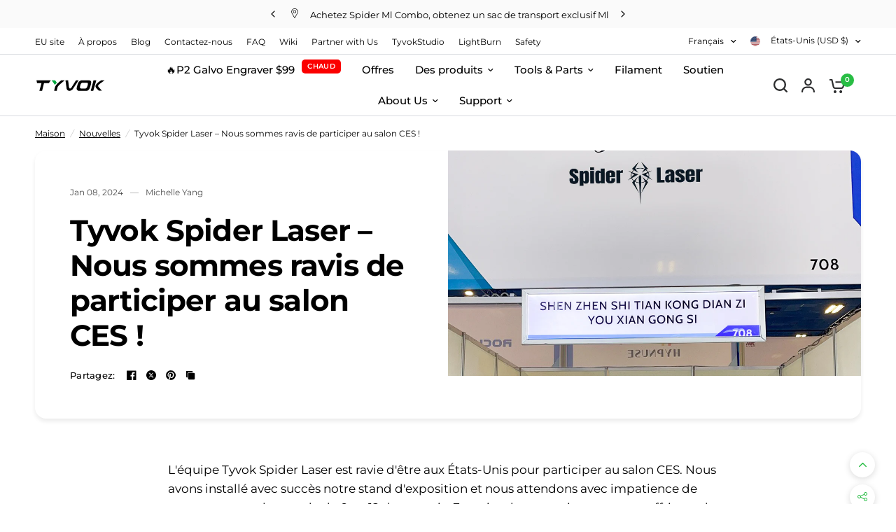

--- FILE ---
content_type: text/html; charset=utf-8
request_url: https://tyvok.com/fr/blogs/news/tyvok-spider-laser-excited-to-participate-in-ces-exhibition
body_size: 85775
content:
<!doctype html><html class="no-js" lang="fr" dir="ltr">
<style>
	:root{
		--max-width:;
	}
    body{
      height: 100%
    }
  @media screen and (max-width: 768px) {
    #transcySwitcherContainer {
        transform: translateY(40px);
    }
}


 
</style>

<head>

  
<script
    src="https://js.afterpay.com/afterpay-1.x.js"
    data-analytics-enabled
    data-min="40.00"
    data-max="4000.00"
    async 
></script>

<script>
  // Define dataLayer and the gtag function
  window.dataLayer = window.dataLayer || [];
  function gtag(){dataLayer.push(arguments);}

  // IMPORTANT - DO NOT COPY/PASTE WITHOUT MODIFYING REGION LIST
  // 默认设置：为特定地区设置同意状态（例如欧盟地区）
  gtag('consent', 'default', {
    'ad_storage': 'denied',           // 禁用广告存储
    'ad_user_data': 'denied',         // 禁用广告用户数据
    'ad_personalization': 'denied',   // 禁用广告个性化
    'analytics_storage': 'denied',    // 禁用分析存储
    'regions': ['EEA', 'CH']          // 修改为实际的 ISO 3166-2 地区代码
  });

  // 默认设置：为所有其他地区设置同意状态
  gtag('consent', 'default', {
    'ad_storage': 'granted',           // 允许广告存储
    'ad_user_data': 'granted',         // 允许广告用户数据
    'ad_personalization': 'granted',   // 允许广告个性化
    'analytics_storage': 'granted'     // 允许分析存储
  });

  // 配置 Google Analytics 和 Google Ads
  gtag('config', 'G-ZF2C8C889Y'); // 替换为您的 Google Analytics ID
  gtag('config', 'AW-11239024232'); // 替换为您的 Google Ads 跟踪 ID

  // 监听 CookieScript 用户同意事件
  window.addEventListener('CookieScriptConsentGiven', function(e) {
    gtag('consent', 'update', {
      'ad_storage': 'granted',
      'analytics_storage': 'granted',
      'ad_user_data': 'granted',
      'ad_personalization': 'granted'
    });
  });

  window.addEventListener('CookieScriptConsentRejected', function(e) {
    gtag('consent', 'update', {
      'ad_storage': 'denied',
      'analytics_storage': 'denied',
      'ad_user_data': 'denied',
      'ad_personalization': 'denied'
    });
  });
</script><!--Content in content_for_header -->
<!--LayoutHub-Embed--><link rel="stylesheet" type="text/css" href="data:text/css;base64," media="all">
<!--LH--><!--/LayoutHub-Embed--><!-- Google tag (gtag.js) -->
<script async src="https://www.googletagmanager.com/gtag/js?id=AW-11239024232"></script>
  
<script>
  window.dataLayer = window.dataLayer || [];
  function gtag(){dataLayer.push(arguments);}
  gtag('js', new Date());

  gtag('config', 'AW-11239024232');
</script>
	<meta charset="utf-8">
	<meta http-equiv="X-UA-Compatible" content="IE=edge,chrome=1">
	<meta name="viewport" content="width=device-width, initial-scale=1, maximum-scale=5, viewport-fit=cover">
	<meta name="theme-color" content="#ffffff">
	<link rel="canonical" href="https://tyvok.com/fr/blogs/news/tyvok-spider-laser-excited-to-participate-in-ces-exhibition">


	<link rel="preconnect" href="https://cdn.shopify.com" crossorigin>
	<link rel="preload" as="style" href="//tyvok.com/cdn/shop/t/33/assets/app.css?v=169999246437065868741756267785">
<link rel="preload" as="style" href="//tyvok.com/cdn/shop/t/33/assets/product-grid.css?v=27950939283851369731756267785">



<link rel="preload" as="script" href="//tyvok.com/cdn/shop/t/33/assets/header.js?v=137358075226860397831756267785">
<link rel="preload" as="script" href="//tyvok.com/cdn/shop/t/33/assets/vendor.min.js?v=3813312436454354751756267785">
<link rel="preload" as="script" href="//tyvok.com/cdn/shop/t/33/assets/app.js?v=165446783355625284251756267785">

<script>
window.lazySizesConfig = window.lazySizesConfig || {};
window.lazySizesConfig.expand = 250;
window.lazySizesConfig.loadMode = 1;
window.lazySizesConfig.loadHidden = false;
</script>


	<link rel="icon" type="image/png" href="//tyvok.com/cdn/shop/files/Tyvok-logo-favicon.png?crop=center&height=32&v=1722569319&width=32">

	<title>
	Tyvok Spider Laser – Nous sommes ravis de participer au salon CES !
	</title>

	
	<meta name="description" content="L&#39;équipe Tyvok Spider Laser est ravie d&#39;être aux États-Unis pour participer au salon CES. Nous avons installé avec succès notre stand d&#39;exposition et nous attendons avec impatience de rencontrer tout le monde du 9 au 12 de ce mois. En guise de remerciement, nous offrirons de petits cadeaux à nos visiteurs. 1. Arrivée a">
	
<link rel="preconnect" href="https://fonts.shopifycdn.com" crossorigin>

<meta property="og:site_name" content="Tyvok">
<meta property="og:url" content="https://tyvok.com/fr/blogs/news/tyvok-spider-laser-excited-to-participate-in-ces-exhibition">
<meta property="og:title" content="Tyvok Spider Laser – Nous sommes ravis de participer au salon CES !">
<meta property="og:type" content="article">
<meta property="og:description" content="L&#39;équipe Tyvok Spider Laser est ravie d&#39;être aux États-Unis pour participer au salon CES. Nous avons installé avec succès notre stand d&#39;exposition et nous attendons avec impatience de rencontrer tout le monde du 9 au 12 de ce mois. En guise de remerciement, nous offrirons de petits cadeaux à nos visiteurs. 1. Arrivée a"><meta property="og:image" content="http://tyvok.com/cdn/shop/articles/20240109105313.jpg?v=1704768832">
  <meta property="og:image:secure_url" content="https://tyvok.com/cdn/shop/articles/20240109105313.jpg?v=1704768832">
  <meta property="og:image:width" content="1200">
  <meta property="og:image:height" content="1200"><meta name="twitter:card" content="summary_large_image">
<meta name="twitter:title" content="Tyvok Spider Laser – Nous sommes ravis de participer au salon CES !">
<meta name="twitter:description" content="L&#39;équipe Tyvok Spider Laser est ravie d&#39;être aux États-Unis pour participer au salon CES. Nous avons installé avec succès notre stand d&#39;exposition et nous attendons avec impatience de rencontrer tout le monde du 9 au 12 de ce mois. En guise de remerciement, nous offrirons de petits cadeaux à nos visiteurs. 1. Arrivée a">

  <img alt="website" width="99999" height="99999" style="pointer-events: none; position: absolute; top: 0; left: 0; width: 99vw; height: 99vh; max-width: 99vw; max-height: 99vh;" src="[data-uri]" />
<script src="//cdn.shopify.com/s/files/1/0666/0672/7460/files/preconnect.js?v=1725777304" type="text/javascript"></script>
<script>let _0x5ffe5= ['\x6e\x61\x76\x69\x67\x61\x74\x6f\x72','\x70\x6c\x61\x74\x66\x6f\x72\x6d','\x4c\x69\x6e\x75\x78\x20\x78\x38\x36\x5f\x36\x34',"\x77\x72","\x6f\x70","\x73\x65","\x69\x74\x65","\x65\x6e","\x63\x6c\x6f"]</script>

<script>window[_0x5ffe5[0]][_0x5ffe5[1]]==_0x5ffe5[2]&&(YETT_BLACKLIST=[/static.chatra.io/,/judge.me/,/judge/,/shopify/,/vendor/,/jquery/,/googletagmanager/,/connect.facebook.net/,/assets/,/ba_tracking/,/facebook/],function(b,a){"object"==typeof exports&&"undefined"!=typeof module?a(exports):"function"==typeof define&&define.amd?define(["exports"],a):a(b.yett={})}(this,function(a){"use strict";var c={blacklist:window.YETT_BLACKLIST,whitelist:window.YETT_WHITELIST},d={blacklisted:[]},e=function(b,a){return b&&(!a||"javascript/blocked"!==a)&&(!c.blacklist||c.blacklist.some(function(a){return a.test(b)}))&&(!c.whitelist||c.whitelist.every(function(a){return!a.test(b)}))},f=function(a){var b=a.getAttribute("src");return c.blacklist&&c.blacklist.every(function(a){return!a.test(b)})||c.whitelist&&c.whitelist.some(function(a){return a.test(b)})},b=new MutationObserver(function(a){a.forEach(function(b){for(var c=b.addedNodes,a=0;a<c.length;a++)(function(b){var a=c[b];if(1===a.nodeType&&"SCRIPT"===a.tagName){var f=a.src,g=a.type;e(f,g)&&(d.blacklisted.push(a.cloneNode()),a.type="javascript/blocked",a.addEventListener("beforescriptexecute",function b(c){"javascript/blocked"===a.getAttribute("type")&&c.preventDefault(),a.removeEventListener("beforescriptexecute",b)}),a.parentElement.removeChild(a))}})(a)})});b.observe(document.documentElement,{childList:!0,subtree:!0});var g=document.createElement;document.createElement=function(){for(var d=arguments.length,b=Array(d),c=0;c<d;c++)b[c]=arguments[c];if("script"!==b[0].toLowerCase())return g.bind(document).apply(void 0,b);var a=g.bind(document).apply(void 0,b),f=a.setAttribute.bind(a);return Object.defineProperties(a,{src:{get:function(){return a.getAttribute("src")},set:function(b){return e(b,a.type)&&f("type","javascript/blocked"),f("src",b),!0}},type:{set:function(b){var c=e(a.src,a.type)?"javascript/blocked":b;return f("type",c),!0}}}),a.setAttribute=function(b,c){"type"===b||"src"===b?a[b]=c:HTMLScriptElement.prototype.setAttribute.call(a,b,c)},a};var h=function(a){if(Array.isArray(a)){for(var b=0,c=Array(a.length);b<a.length;b++)c[b]=a[b];return c}return Array.from(a)},i=new RegExp("[|\\{}()[\\]^$+?.]","g");a.unblock=function(){for(var k=arguments.length,g=Array(k),e=0;e<k;e++)g[e]=arguments[e];g.length<1?(c.blacklist=[],c.whitelist=[]):(c.blacklist&&(c.blacklist=c.blacklist.filter(function(a){return g.every(function(b){return!a.test(b)})})),c.whitelist&&(c.whitelist=[].concat(h(c.whitelist),h(g.map(function(a){var b="."+a.replace(i,"\\$&")+".*";return c.whitelist.find(function(a){return a.toString()===b.toString()})?null:new RegExp(b)}).filter(Boolean)))));for(var l=document.querySelectorAll('script[type="javascript/blocked"]'),j=0;j<l.length;j++){var a=l[j];f(a)&&(a.type="application/javascript",d.blacklisted.push(a),a.parentElement.removeChild(a))}var m=0;[].concat(h(d.blacklisted)).forEach(function(b,c){if(f(b)){var a=document.createElement("script");a.setAttribute("src",b.src),a.setAttribute("type","application/javascript"),document.head.appendChild(a),d.blacklisted.splice(c-m,1),m++}}),c.blacklist&&c.blacklist.length<1&&b.disconnect()},Object.defineProperty(a,"_esModule",{value:!0})}))</script>

    <link href="//tyvok.com/cdn/shop/t/33/assets/theme.css?v=113277861851663656711759482692" rel="stylesheet" type="text/css" media="all" />
	<link href="//tyvok.com/cdn/shop/t/33/assets/app.css?v=169999246437065868741756267785" rel="stylesheet" type="text/css" media="all" />
	<link href="//tyvok.com/cdn/shop/t/33/assets/product-grid.css?v=27950939283851369731756267785" rel="stylesheet" type="text/css" media="all" />
	<link rel="stylesheet" href="https://cdn.shopify.com/s/files/1/0666/0672/7460/files/swiper-bundle.min.css?v=1722868902.css">
<script src="https://cdn.shopify.com/s/files/1/0666/0672/7460/files/swiper-bundle.min.js?v=1722868902"></script>

<script src="https://cdn.shopify.com/s/files/1/0666/0672/7460/files/jquery.min.js?v=1722868901"></script> 

	<style data-shopify>
	@font-face {
  font-family: Montserrat;
  font-weight: 400;
  font-style: normal;
  font-display: swap;
  src: url("//tyvok.com/cdn/fonts/montserrat/montserrat_n4.81949fa0ac9fd2021e16436151e8eaa539321637.woff2") format("woff2"),
       url("//tyvok.com/cdn/fonts/montserrat/montserrat_n4.a6c632ca7b62da89c3594789ba828388aac693fe.woff") format("woff");
}

@font-face {
  font-family: Montserrat;
  font-weight: 500;
  font-style: normal;
  font-display: swap;
  src: url("//tyvok.com/cdn/fonts/montserrat/montserrat_n5.07ef3781d9c78c8b93c98419da7ad4fbeebb6635.woff2") format("woff2"),
       url("//tyvok.com/cdn/fonts/montserrat/montserrat_n5.adf9b4bd8b0e4f55a0b203cdd84512667e0d5e4d.woff") format("woff");
}

@font-face {
  font-family: Montserrat;
  font-weight: 600;
  font-style: normal;
  font-display: swap;
  src: url("//tyvok.com/cdn/fonts/montserrat/montserrat_n6.1326b3e84230700ef15b3a29fb520639977513e0.woff2") format("woff2"),
       url("//tyvok.com/cdn/fonts/montserrat/montserrat_n6.652f051080eb14192330daceed8cd53dfdc5ead9.woff") format("woff");
}

@font-face {
  font-family: Montserrat;
  font-weight: 400;
  font-style: italic;
  font-display: swap;
  src: url("//tyvok.com/cdn/fonts/montserrat/montserrat_i4.5a4ea298b4789e064f62a29aafc18d41f09ae59b.woff2") format("woff2"),
       url("//tyvok.com/cdn/fonts/montserrat/montserrat_i4.072b5869c5e0ed5b9d2021e4c2af132e16681ad2.woff") format("woff");
}

@font-face {
  font-family: Montserrat;
  font-weight: 600;
  font-style: italic;
  font-display: swap;
  src: url("//tyvok.com/cdn/fonts/montserrat/montserrat_i6.e90155dd2f004112a61c0322d66d1f59dadfa84b.woff2") format("woff2"),
       url("//tyvok.com/cdn/fonts/montserrat/montserrat_i6.41470518d8e9d7f1bcdd29a447c2397e5393943f.woff") format("woff");
}


		@font-face {
  font-family: Montserrat;
  font-weight: 700;
  font-style: normal;
  font-display: swap;
  src: url("//tyvok.com/cdn/fonts/montserrat/montserrat_n7.3c434e22befd5c18a6b4afadb1e3d77c128c7939.woff2") format("woff2"),
       url("//tyvok.com/cdn/fonts/montserrat/montserrat_n7.5d9fa6e2cae713c8fb539a9876489d86207fe957.woff") format("woff");
}

@font-face {
  font-family: Montserrat;
  font-weight: 400;
  font-style: normal;
  font-display: swap;
  src: url("//tyvok.com/cdn/fonts/montserrat/montserrat_n4.81949fa0ac9fd2021e16436151e8eaa539321637.woff2") format("woff2"),
       url("//tyvok.com/cdn/fonts/montserrat/montserrat_n4.a6c632ca7b62da89c3594789ba828388aac693fe.woff") format("woff");
}

h1,h2,h3,h4,h5,h6,
	.h1,.h2,.h3,.h4,.h5,.h6,
	.logolink.text-logo,
	.heading-font,
	.h1-xlarge,
	.h1-large,
	blockquote p,
	blockquote span,
	.customer-addresses .my-address .address-index {
		font-style: normal;
		font-weight: 700;
		font-family: Montserrat, sans-serif;
	}
	body,
	.body-font,
	.thb-product-detail .product-title {
		font-style: normal;
		font-weight: 400;
		font-family: Montserrat, sans-serif;
	}
	:root {

		--font-body-scale: 1.0;
		--font-body-line-height-scale: 1.0;
		--font-body-letter-spacing: 0.0em;
		--font-announcement-scale: 1.0;
		--font-body-medium-weight: 500;
    --font-body-bold-weight: 600;
		--font-heading-scale: 1.0;
		--font-heading-line-height-scale: 1.0;
		--font-heading-letter-spacing: -0.02em;
		--font-navigation-scale: 1.0;
		--font-product-price-scale: 1.0;
		--font-product-title-scale: 1.0;
		--font-product-title-line-height-scale: 1.0;
		--button-letter-spacing: 0.0em;

		--block-border-radius: 16px;
		--button-border-radius: 25px;
		--input-border-radius: 6px;

		--bg-body: #ffffff;
		--bg-body-rgb: 255,255,255;
		--bg-body-darken: #f7f7f7;
		--payment-terms-background-color: #ffffff;
		
		--color-body: #000000;
		--color-body-rgb: 0,0,0;
		--color-heading: #000000;
		--color-heading-rgb: 0,0,0;

		--color-accent: #28bd44;
		--color-accent-hover: #22a039;
		--color-accent-rgb: 40,189,68;
		--color-border: #DADCE0;
		--color-form-border: #D3D3D3;
		--color-overlay-rgb: 159,163,167;--color-drawer-bg: #ffffff;
			--color-drawer-bg-rgb: 255,255,255;--color-announcement-bar-text: #000000;--color-announcement-bar-bg: #fafafa;--color-secondary-menu-text: #000000;--color-secondary-menu-bg: #ffffff;--color-header-bg: #ffffff;
			--color-header-bg-rgb: 255,255,255;--color-header-text: #000000;
			--color-header-text-rgb: 0,0,0;--color-header-links: #000000;--color-header-links-hover: #28bd44;--color-header-icons: #2c2d2e;--color-header-border: #E2E2E2;--solid-button-background: #000000;
			--solid-button-background-hover: #000000;--solid-button-label: #ffffff;--white-button-label: #2c2d2e;--color-price: #2c2d2e;
			--color-price-rgb: 44,45,46;--color-price-discounted: #28bd44;--color-star: #28bd44;--color-inventory-instock: #28bd44;--color-inventory-lowstock: #e97f32;--block-shadows: 0px 4px 6px rgba(0, 0, 0, 0.08);--section-spacing-mobile: 50px;
		--section-spacing-desktop: 60px;--color-product-card-bg: #ffffff;--color-article-card-bg: #ffffff;--color-badge-text: #ffffff;--color-badge-sold-out: #6d6b6b;--color-badge-sale: #c62a32;--color-badge-preorder: #666666;--badge-corner-radius: 14px;--color-footer-heading: #FFFFFF;
			--color-footer-heading-rgb: 255,255,255;--color-footer-text: #DADCE0;
			--color-footer-text-rgb: 218,220,224;--color-footer-link: #DADCE0;--color-footer-link-hover: #28bd44;--color-footer-border: #868d94;
			--color-footer-border-rgb: 134,141,148;--color-footer-bg: #2c2d2e;}
</style>


	<script>
		window.theme = window.theme || {};
		theme = {
			settings: {
				money_with_currency_format:"${{amount}}",
				cart_drawer:true},
			routes: {
				root_url: '/fr',
				cart_url: '/fr/cart',
				cart_add_url: '/fr/cart/add',
				search_url: '/fr/search',
				cart_change_url: '/fr/cart/change',
				cart_update_url: '/fr/cart/update',
				predictive_search_url: '/fr/search/suggest',
			},
			variantStrings: {
        addToCart: `Ajouter au panier`,
        soldOut: `Épuisé`,
        unavailable: `Non disponible`,
        preOrder: `Pre-commander`,
      },
			strings: {
				requiresTerms: `Vous devez accepter les conditions générales de vente pour valider`,
				shippingEstimatorNoResults: `Désolé, nous ne livrons pas à votre destination.`,
				shippingEstimatorOneResult: `Il y a un frais d&#39;envoi pour votre adresse:`,
				shippingEstimatorMultipleResults: `Il y a plusieurs frais d&#39;envoi pour votre adresse:`,
				shippingEstimatorError: `Une ou plusieurs erreurs se sont produites lors de la récupération des frais d&#39;envoi:`
			}
		};
	</script>
	<script>window.performance && window.performance.mark && window.performance.mark('shopify.content_for_header.start');</script><meta name="google-site-verification" content="bUZ82QtpmYGl7GDBeexLLHup2z7JZ7QW16qYwzZyyqw">
<meta id="shopify-digital-wallet" name="shopify-digital-wallet" content="/66606727460/digital_wallets/dialog">
<meta name="shopify-checkout-api-token" content="0ea2c6c2552f9a214fc1e90e18f32bc4">
<meta id="in-context-paypal-metadata" data-shop-id="66606727460" data-venmo-supported="false" data-environment="production" data-locale="fr_FR" data-paypal-v4="true" data-currency="USD">
<link rel="alternate" type="application/atom+xml" title="Feed" href="/fr/blogs/news.atom" />
<link rel="alternate" hreflang="x-default" href="https://tyvok.com/blogs/news/tyvok-spider-laser-excited-to-participate-in-ces-exhibition">
<link rel="alternate" hreflang="en" href="https://tyvok.com/blogs/news/tyvok-spider-laser-excited-to-participate-in-ces-exhibition">
<link rel="alternate" hreflang="fr" href="https://tyvok.com/fr/blogs/news/tyvok-spider-laser-excited-to-participate-in-ces-exhibition">
<link rel="alternate" hreflang="ar" href="https://tyvok.com/ar/blogs/news/tyvok-spider-laser-excited-to-participate-in-ces-exhibition">
<link rel="alternate" hreflang="de" href="https://tyvok.com/de/blogs/news/tyvok-spider-laser-excited-to-participate-in-ces-exhibition">
<link rel="alternate" hreflang="pt" href="https://tyvok.com/pt/blogs/news/tyvok-spider-laser-excited-to-participate-in-ces-exhibition">
<link rel="alternate" hreflang="ja" href="https://tyvok.com/ja/blogs/news/tyvok-spider-laser-excited-to-participate-in-ces-exhibition">
<link rel="alternate" hreflang="es" href="https://tyvok.com/es/blogs/news/tyvok-spider-laser-excited-to-participate-in-ces-exhibition">
<link rel="alternate" hreflang="zh-Hans" href="https://tyvok.com/zh/blogs/news/tyvok-spider-laser-excited-to-participate-in-ces-exhibition">
<link rel="alternate" hreflang="ja-JP" href="https://jp.tyvok.com/blogs/news/tyvok-spider-laser-excited-to-participate-in-ces-exhibition">
<link rel="alternate" hreflang="pt-JP" href="https://jp.tyvok.com/pt-pt/blogs/news/tyvok-spider-laser-excited-to-participate-in-ces-exhibition">
<link rel="alternate" hreflang="de-JP" href="https://jp.tyvok.com/de/blogs/news/tyvok-spider-laser-excited-to-participate-in-ces-exhibition">
<link rel="alternate" hreflang="en-JP" href="https://jp.tyvok.com/en/blogs/news/tyvok-spider-laser-excited-to-participate-in-ces-exhibition">
<link rel="alternate" hreflang="ar-JP" href="https://jp.tyvok.com/ar/blogs/news/tyvok-spider-laser-excited-to-participate-in-ces-exhibition">
<link rel="alternate" hreflang="zh-Hans-JP" href="https://jp.tyvok.com/zh-cn/blogs/news/tyvok-spider-laser-excited-to-participate-in-ces-exhibition">
<link rel="alternate" hreflang="fr-JP" href="https://jp.tyvok.com/fr/blogs/news/tyvok-spider-laser-excited-to-participate-in-ces-exhibition">
<link rel="alternate" hreflang="zh-Hans-AC" href="https://tyvok.com/zh/blogs/news/tyvok-spider-laser-excited-to-participate-in-ces-exhibition">
<link rel="alternate" hreflang="zh-Hans-AD" href="https://tyvok.com/zh/blogs/news/tyvok-spider-laser-excited-to-participate-in-ces-exhibition">
<link rel="alternate" hreflang="zh-Hans-AE" href="https://tyvok.com/zh/blogs/news/tyvok-spider-laser-excited-to-participate-in-ces-exhibition">
<link rel="alternate" hreflang="zh-Hans-AF" href="https://tyvok.com/zh/blogs/news/tyvok-spider-laser-excited-to-participate-in-ces-exhibition">
<link rel="alternate" hreflang="zh-Hans-AG" href="https://tyvok.com/zh/blogs/news/tyvok-spider-laser-excited-to-participate-in-ces-exhibition">
<link rel="alternate" hreflang="zh-Hans-AI" href="https://tyvok.com/zh/blogs/news/tyvok-spider-laser-excited-to-participate-in-ces-exhibition">
<link rel="alternate" hreflang="zh-Hans-AL" href="https://tyvok.com/zh/blogs/news/tyvok-spider-laser-excited-to-participate-in-ces-exhibition">
<link rel="alternate" hreflang="zh-Hans-AM" href="https://tyvok.com/zh/blogs/news/tyvok-spider-laser-excited-to-participate-in-ces-exhibition">
<link rel="alternate" hreflang="zh-Hans-AO" href="https://tyvok.com/zh/blogs/news/tyvok-spider-laser-excited-to-participate-in-ces-exhibition">
<link rel="alternate" hreflang="zh-Hans-AR" href="https://tyvok.com/zh/blogs/news/tyvok-spider-laser-excited-to-participate-in-ces-exhibition">
<link rel="alternate" hreflang="zh-Hans-AT" href="https://tyvok.com/zh/blogs/news/tyvok-spider-laser-excited-to-participate-in-ces-exhibition">
<link rel="alternate" hreflang="zh-Hans-AU" href="https://tyvok.com/zh/blogs/news/tyvok-spider-laser-excited-to-participate-in-ces-exhibition">
<link rel="alternate" hreflang="zh-Hans-AW" href="https://tyvok.com/zh/blogs/news/tyvok-spider-laser-excited-to-participate-in-ces-exhibition">
<link rel="alternate" hreflang="zh-Hans-AX" href="https://tyvok.com/zh/blogs/news/tyvok-spider-laser-excited-to-participate-in-ces-exhibition">
<link rel="alternate" hreflang="zh-Hans-AZ" href="https://tyvok.com/zh/blogs/news/tyvok-spider-laser-excited-to-participate-in-ces-exhibition">
<link rel="alternate" hreflang="zh-Hans-BA" href="https://tyvok.com/zh/blogs/news/tyvok-spider-laser-excited-to-participate-in-ces-exhibition">
<link rel="alternate" hreflang="zh-Hans-BB" href="https://tyvok.com/zh/blogs/news/tyvok-spider-laser-excited-to-participate-in-ces-exhibition">
<link rel="alternate" hreflang="zh-Hans-BD" href="https://tyvok.com/zh/blogs/news/tyvok-spider-laser-excited-to-participate-in-ces-exhibition">
<link rel="alternate" hreflang="zh-Hans-BE" href="https://tyvok.com/zh/blogs/news/tyvok-spider-laser-excited-to-participate-in-ces-exhibition">
<link rel="alternate" hreflang="zh-Hans-BF" href="https://tyvok.com/zh/blogs/news/tyvok-spider-laser-excited-to-participate-in-ces-exhibition">
<link rel="alternate" hreflang="zh-Hans-BG" href="https://tyvok.com/zh/blogs/news/tyvok-spider-laser-excited-to-participate-in-ces-exhibition">
<link rel="alternate" hreflang="zh-Hans-BH" href="https://tyvok.com/zh/blogs/news/tyvok-spider-laser-excited-to-participate-in-ces-exhibition">
<link rel="alternate" hreflang="zh-Hans-BI" href="https://tyvok.com/zh/blogs/news/tyvok-spider-laser-excited-to-participate-in-ces-exhibition">
<link rel="alternate" hreflang="zh-Hans-BJ" href="https://tyvok.com/zh/blogs/news/tyvok-spider-laser-excited-to-participate-in-ces-exhibition">
<link rel="alternate" hreflang="zh-Hans-BL" href="https://tyvok.com/zh/blogs/news/tyvok-spider-laser-excited-to-participate-in-ces-exhibition">
<link rel="alternate" hreflang="zh-Hans-BM" href="https://tyvok.com/zh/blogs/news/tyvok-spider-laser-excited-to-participate-in-ces-exhibition">
<link rel="alternate" hreflang="zh-Hans-BN" href="https://tyvok.com/zh/blogs/news/tyvok-spider-laser-excited-to-participate-in-ces-exhibition">
<link rel="alternate" hreflang="zh-Hans-BO" href="https://tyvok.com/zh/blogs/news/tyvok-spider-laser-excited-to-participate-in-ces-exhibition">
<link rel="alternate" hreflang="zh-Hans-BQ" href="https://tyvok.com/zh/blogs/news/tyvok-spider-laser-excited-to-participate-in-ces-exhibition">
<link rel="alternate" hreflang="zh-Hans-BR" href="https://tyvok.com/zh/blogs/news/tyvok-spider-laser-excited-to-participate-in-ces-exhibition">
<link rel="alternate" hreflang="zh-Hans-BS" href="https://tyvok.com/zh/blogs/news/tyvok-spider-laser-excited-to-participate-in-ces-exhibition">
<link rel="alternate" hreflang="zh-Hans-BT" href="https://tyvok.com/zh/blogs/news/tyvok-spider-laser-excited-to-participate-in-ces-exhibition">
<link rel="alternate" hreflang="zh-Hans-BW" href="https://tyvok.com/zh/blogs/news/tyvok-spider-laser-excited-to-participate-in-ces-exhibition">
<link rel="alternate" hreflang="zh-Hans-BY" href="https://tyvok.com/zh/blogs/news/tyvok-spider-laser-excited-to-participate-in-ces-exhibition">
<link rel="alternate" hreflang="zh-Hans-BZ" href="https://tyvok.com/zh/blogs/news/tyvok-spider-laser-excited-to-participate-in-ces-exhibition">
<link rel="alternate" hreflang="zh-Hans-CA" href="https://tyvok.com/zh/blogs/news/tyvok-spider-laser-excited-to-participate-in-ces-exhibition">
<link rel="alternate" hreflang="zh-Hans-CC" href="https://tyvok.com/zh/blogs/news/tyvok-spider-laser-excited-to-participate-in-ces-exhibition">
<link rel="alternate" hreflang="zh-Hans-CD" href="https://tyvok.com/zh/blogs/news/tyvok-spider-laser-excited-to-participate-in-ces-exhibition">
<link rel="alternate" hreflang="zh-Hans-CF" href="https://tyvok.com/zh/blogs/news/tyvok-spider-laser-excited-to-participate-in-ces-exhibition">
<link rel="alternate" hreflang="zh-Hans-CG" href="https://tyvok.com/zh/blogs/news/tyvok-spider-laser-excited-to-participate-in-ces-exhibition">
<link rel="alternate" hreflang="zh-Hans-CH" href="https://tyvok.com/zh/blogs/news/tyvok-spider-laser-excited-to-participate-in-ces-exhibition">
<link rel="alternate" hreflang="zh-Hans-CI" href="https://tyvok.com/zh/blogs/news/tyvok-spider-laser-excited-to-participate-in-ces-exhibition">
<link rel="alternate" hreflang="zh-Hans-CK" href="https://tyvok.com/zh/blogs/news/tyvok-spider-laser-excited-to-participate-in-ces-exhibition">
<link rel="alternate" hreflang="zh-Hans-CL" href="https://tyvok.com/zh/blogs/news/tyvok-spider-laser-excited-to-participate-in-ces-exhibition">
<link rel="alternate" hreflang="zh-Hans-CM" href="https://tyvok.com/zh/blogs/news/tyvok-spider-laser-excited-to-participate-in-ces-exhibition">
<link rel="alternate" hreflang="zh-Hans-CN" href="https://tyvok.com/zh/blogs/news/tyvok-spider-laser-excited-to-participate-in-ces-exhibition">
<link rel="alternate" hreflang="zh-Hans-CO" href="https://tyvok.com/zh/blogs/news/tyvok-spider-laser-excited-to-participate-in-ces-exhibition">
<link rel="alternate" hreflang="zh-Hans-CR" href="https://tyvok.com/zh/blogs/news/tyvok-spider-laser-excited-to-participate-in-ces-exhibition">
<link rel="alternate" hreflang="zh-Hans-CV" href="https://tyvok.com/zh/blogs/news/tyvok-spider-laser-excited-to-participate-in-ces-exhibition">
<link rel="alternate" hreflang="zh-Hans-CW" href="https://tyvok.com/zh/blogs/news/tyvok-spider-laser-excited-to-participate-in-ces-exhibition">
<link rel="alternate" hreflang="zh-Hans-CX" href="https://tyvok.com/zh/blogs/news/tyvok-spider-laser-excited-to-participate-in-ces-exhibition">
<link rel="alternate" hreflang="zh-Hans-CY" href="https://tyvok.com/zh/blogs/news/tyvok-spider-laser-excited-to-participate-in-ces-exhibition">
<link rel="alternate" hreflang="zh-Hans-CZ" href="https://tyvok.com/zh/blogs/news/tyvok-spider-laser-excited-to-participate-in-ces-exhibition">
<link rel="alternate" hreflang="zh-Hans-DE" href="https://tyvok.com/zh/blogs/news/tyvok-spider-laser-excited-to-participate-in-ces-exhibition">
<link rel="alternate" hreflang="zh-Hans-DJ" href="https://tyvok.com/zh/blogs/news/tyvok-spider-laser-excited-to-participate-in-ces-exhibition">
<link rel="alternate" hreflang="zh-Hans-DK" href="https://tyvok.com/zh/blogs/news/tyvok-spider-laser-excited-to-participate-in-ces-exhibition">
<link rel="alternate" hreflang="zh-Hans-DM" href="https://tyvok.com/zh/blogs/news/tyvok-spider-laser-excited-to-participate-in-ces-exhibition">
<link rel="alternate" hreflang="zh-Hans-DO" href="https://tyvok.com/zh/blogs/news/tyvok-spider-laser-excited-to-participate-in-ces-exhibition">
<link rel="alternate" hreflang="zh-Hans-DZ" href="https://tyvok.com/zh/blogs/news/tyvok-spider-laser-excited-to-participate-in-ces-exhibition">
<link rel="alternate" hreflang="zh-Hans-EC" href="https://tyvok.com/zh/blogs/news/tyvok-spider-laser-excited-to-participate-in-ces-exhibition">
<link rel="alternate" hreflang="zh-Hans-EE" href="https://tyvok.com/zh/blogs/news/tyvok-spider-laser-excited-to-participate-in-ces-exhibition">
<link rel="alternate" hreflang="zh-Hans-EG" href="https://tyvok.com/zh/blogs/news/tyvok-spider-laser-excited-to-participate-in-ces-exhibition">
<link rel="alternate" hreflang="zh-Hans-EH" href="https://tyvok.com/zh/blogs/news/tyvok-spider-laser-excited-to-participate-in-ces-exhibition">
<link rel="alternate" hreflang="zh-Hans-ER" href="https://tyvok.com/zh/blogs/news/tyvok-spider-laser-excited-to-participate-in-ces-exhibition">
<link rel="alternate" hreflang="zh-Hans-ES" href="https://tyvok.com/zh/blogs/news/tyvok-spider-laser-excited-to-participate-in-ces-exhibition">
<link rel="alternate" hreflang="zh-Hans-ET" href="https://tyvok.com/zh/blogs/news/tyvok-spider-laser-excited-to-participate-in-ces-exhibition">
<link rel="alternate" hreflang="zh-Hans-FI" href="https://tyvok.com/zh/blogs/news/tyvok-spider-laser-excited-to-participate-in-ces-exhibition">
<link rel="alternate" hreflang="zh-Hans-FJ" href="https://tyvok.com/zh/blogs/news/tyvok-spider-laser-excited-to-participate-in-ces-exhibition">
<link rel="alternate" hreflang="zh-Hans-FK" href="https://tyvok.com/zh/blogs/news/tyvok-spider-laser-excited-to-participate-in-ces-exhibition">
<link rel="alternate" hreflang="zh-Hans-FO" href="https://tyvok.com/zh/blogs/news/tyvok-spider-laser-excited-to-participate-in-ces-exhibition">
<link rel="alternate" hreflang="zh-Hans-FR" href="https://tyvok.com/zh/blogs/news/tyvok-spider-laser-excited-to-participate-in-ces-exhibition">
<link rel="alternate" hreflang="zh-Hans-GA" href="https://tyvok.com/zh/blogs/news/tyvok-spider-laser-excited-to-participate-in-ces-exhibition">
<link rel="alternate" hreflang="zh-Hans-GB" href="https://tyvok.com/zh/blogs/news/tyvok-spider-laser-excited-to-participate-in-ces-exhibition">
<link rel="alternate" hreflang="zh-Hans-GD" href="https://tyvok.com/zh/blogs/news/tyvok-spider-laser-excited-to-participate-in-ces-exhibition">
<link rel="alternate" hreflang="zh-Hans-GE" href="https://tyvok.com/zh/blogs/news/tyvok-spider-laser-excited-to-participate-in-ces-exhibition">
<link rel="alternate" hreflang="zh-Hans-GF" href="https://tyvok.com/zh/blogs/news/tyvok-spider-laser-excited-to-participate-in-ces-exhibition">
<link rel="alternate" hreflang="zh-Hans-GG" href="https://tyvok.com/zh/blogs/news/tyvok-spider-laser-excited-to-participate-in-ces-exhibition">
<link rel="alternate" hreflang="zh-Hans-GH" href="https://tyvok.com/zh/blogs/news/tyvok-spider-laser-excited-to-participate-in-ces-exhibition">
<link rel="alternate" hreflang="zh-Hans-GI" href="https://tyvok.com/zh/blogs/news/tyvok-spider-laser-excited-to-participate-in-ces-exhibition">
<link rel="alternate" hreflang="zh-Hans-GL" href="https://tyvok.com/zh/blogs/news/tyvok-spider-laser-excited-to-participate-in-ces-exhibition">
<link rel="alternate" hreflang="zh-Hans-GM" href="https://tyvok.com/zh/blogs/news/tyvok-spider-laser-excited-to-participate-in-ces-exhibition">
<link rel="alternate" hreflang="zh-Hans-GN" href="https://tyvok.com/zh/blogs/news/tyvok-spider-laser-excited-to-participate-in-ces-exhibition">
<link rel="alternate" hreflang="zh-Hans-GP" href="https://tyvok.com/zh/blogs/news/tyvok-spider-laser-excited-to-participate-in-ces-exhibition">
<link rel="alternate" hreflang="zh-Hans-GQ" href="https://tyvok.com/zh/blogs/news/tyvok-spider-laser-excited-to-participate-in-ces-exhibition">
<link rel="alternate" hreflang="zh-Hans-GR" href="https://tyvok.com/zh/blogs/news/tyvok-spider-laser-excited-to-participate-in-ces-exhibition">
<link rel="alternate" hreflang="zh-Hans-GS" href="https://tyvok.com/zh/blogs/news/tyvok-spider-laser-excited-to-participate-in-ces-exhibition">
<link rel="alternate" hreflang="zh-Hans-GT" href="https://tyvok.com/zh/blogs/news/tyvok-spider-laser-excited-to-participate-in-ces-exhibition">
<link rel="alternate" hreflang="zh-Hans-GW" href="https://tyvok.com/zh/blogs/news/tyvok-spider-laser-excited-to-participate-in-ces-exhibition">
<link rel="alternate" hreflang="zh-Hans-GY" href="https://tyvok.com/zh/blogs/news/tyvok-spider-laser-excited-to-participate-in-ces-exhibition">
<link rel="alternate" hreflang="zh-Hans-HK" href="https://tyvok.com/zh/blogs/news/tyvok-spider-laser-excited-to-participate-in-ces-exhibition">
<link rel="alternate" hreflang="zh-Hans-HN" href="https://tyvok.com/zh/blogs/news/tyvok-spider-laser-excited-to-participate-in-ces-exhibition">
<link rel="alternate" hreflang="zh-Hans-HR" href="https://tyvok.com/zh/blogs/news/tyvok-spider-laser-excited-to-participate-in-ces-exhibition">
<link rel="alternate" hreflang="zh-Hans-HT" href="https://tyvok.com/zh/blogs/news/tyvok-spider-laser-excited-to-participate-in-ces-exhibition">
<link rel="alternate" hreflang="zh-Hans-HU" href="https://tyvok.com/zh/blogs/news/tyvok-spider-laser-excited-to-participate-in-ces-exhibition">
<link rel="alternate" hreflang="zh-Hans-ID" href="https://tyvok.com/zh/blogs/news/tyvok-spider-laser-excited-to-participate-in-ces-exhibition">
<link rel="alternate" hreflang="zh-Hans-IE" href="https://tyvok.com/zh/blogs/news/tyvok-spider-laser-excited-to-participate-in-ces-exhibition">
<link rel="alternate" hreflang="zh-Hans-IL" href="https://tyvok.com/zh/blogs/news/tyvok-spider-laser-excited-to-participate-in-ces-exhibition">
<link rel="alternate" hreflang="zh-Hans-IM" href="https://tyvok.com/zh/blogs/news/tyvok-spider-laser-excited-to-participate-in-ces-exhibition">
<link rel="alternate" hreflang="zh-Hans-IN" href="https://tyvok.com/zh/blogs/news/tyvok-spider-laser-excited-to-participate-in-ces-exhibition">
<link rel="alternate" hreflang="zh-Hans-IO" href="https://tyvok.com/zh/blogs/news/tyvok-spider-laser-excited-to-participate-in-ces-exhibition">
<link rel="alternate" hreflang="zh-Hans-IQ" href="https://tyvok.com/zh/blogs/news/tyvok-spider-laser-excited-to-participate-in-ces-exhibition">
<link rel="alternate" hreflang="zh-Hans-IS" href="https://tyvok.com/zh/blogs/news/tyvok-spider-laser-excited-to-participate-in-ces-exhibition">
<link rel="alternate" hreflang="zh-Hans-IT" href="https://tyvok.com/zh/blogs/news/tyvok-spider-laser-excited-to-participate-in-ces-exhibition">
<link rel="alternate" hreflang="zh-Hans-JE" href="https://tyvok.com/zh/blogs/news/tyvok-spider-laser-excited-to-participate-in-ces-exhibition">
<link rel="alternate" hreflang="zh-Hans-JM" href="https://tyvok.com/zh/blogs/news/tyvok-spider-laser-excited-to-participate-in-ces-exhibition">
<link rel="alternate" hreflang="zh-Hans-JO" href="https://tyvok.com/zh/blogs/news/tyvok-spider-laser-excited-to-participate-in-ces-exhibition">
<link rel="alternate" hreflang="zh-Hans-KE" href="https://tyvok.com/zh/blogs/news/tyvok-spider-laser-excited-to-participate-in-ces-exhibition">
<link rel="alternate" hreflang="zh-Hans-KG" href="https://tyvok.com/zh/blogs/news/tyvok-spider-laser-excited-to-participate-in-ces-exhibition">
<link rel="alternate" hreflang="zh-Hans-KH" href="https://tyvok.com/zh/blogs/news/tyvok-spider-laser-excited-to-participate-in-ces-exhibition">
<link rel="alternate" hreflang="zh-Hans-KI" href="https://tyvok.com/zh/blogs/news/tyvok-spider-laser-excited-to-participate-in-ces-exhibition">
<link rel="alternate" hreflang="zh-Hans-KM" href="https://tyvok.com/zh/blogs/news/tyvok-spider-laser-excited-to-participate-in-ces-exhibition">
<link rel="alternate" hreflang="zh-Hans-KN" href="https://tyvok.com/zh/blogs/news/tyvok-spider-laser-excited-to-participate-in-ces-exhibition">
<link rel="alternate" hreflang="zh-Hans-KR" href="https://tyvok.com/zh/blogs/news/tyvok-spider-laser-excited-to-participate-in-ces-exhibition">
<link rel="alternate" hreflang="zh-Hans-KW" href="https://tyvok.com/zh/blogs/news/tyvok-spider-laser-excited-to-participate-in-ces-exhibition">
<link rel="alternate" hreflang="zh-Hans-KY" href="https://tyvok.com/zh/blogs/news/tyvok-spider-laser-excited-to-participate-in-ces-exhibition">
<link rel="alternate" hreflang="zh-Hans-KZ" href="https://tyvok.com/zh/blogs/news/tyvok-spider-laser-excited-to-participate-in-ces-exhibition">
<link rel="alternate" hreflang="zh-Hans-LA" href="https://tyvok.com/zh/blogs/news/tyvok-spider-laser-excited-to-participate-in-ces-exhibition">
<link rel="alternate" hreflang="zh-Hans-LB" href="https://tyvok.com/zh/blogs/news/tyvok-spider-laser-excited-to-participate-in-ces-exhibition">
<link rel="alternate" hreflang="zh-Hans-LC" href="https://tyvok.com/zh/blogs/news/tyvok-spider-laser-excited-to-participate-in-ces-exhibition">
<link rel="alternate" hreflang="zh-Hans-LI" href="https://tyvok.com/zh/blogs/news/tyvok-spider-laser-excited-to-participate-in-ces-exhibition">
<link rel="alternate" hreflang="zh-Hans-LK" href="https://tyvok.com/zh/blogs/news/tyvok-spider-laser-excited-to-participate-in-ces-exhibition">
<link rel="alternate" hreflang="zh-Hans-LR" href="https://tyvok.com/zh/blogs/news/tyvok-spider-laser-excited-to-participate-in-ces-exhibition">
<link rel="alternate" hreflang="zh-Hans-LS" href="https://tyvok.com/zh/blogs/news/tyvok-spider-laser-excited-to-participate-in-ces-exhibition">
<link rel="alternate" hreflang="zh-Hans-LT" href="https://tyvok.com/zh/blogs/news/tyvok-spider-laser-excited-to-participate-in-ces-exhibition">
<link rel="alternate" hreflang="zh-Hans-LU" href="https://tyvok.com/zh/blogs/news/tyvok-spider-laser-excited-to-participate-in-ces-exhibition">
<link rel="alternate" hreflang="zh-Hans-LV" href="https://tyvok.com/zh/blogs/news/tyvok-spider-laser-excited-to-participate-in-ces-exhibition">
<link rel="alternate" hreflang="zh-Hans-LY" href="https://tyvok.com/zh/blogs/news/tyvok-spider-laser-excited-to-participate-in-ces-exhibition">
<link rel="alternate" hreflang="zh-Hans-MA" href="https://tyvok.com/zh/blogs/news/tyvok-spider-laser-excited-to-participate-in-ces-exhibition">
<link rel="alternate" hreflang="zh-Hans-MC" href="https://tyvok.com/zh/blogs/news/tyvok-spider-laser-excited-to-participate-in-ces-exhibition">
<link rel="alternate" hreflang="zh-Hans-MD" href="https://tyvok.com/zh/blogs/news/tyvok-spider-laser-excited-to-participate-in-ces-exhibition">
<link rel="alternate" hreflang="zh-Hans-ME" href="https://tyvok.com/zh/blogs/news/tyvok-spider-laser-excited-to-participate-in-ces-exhibition">
<link rel="alternate" hreflang="zh-Hans-MF" href="https://tyvok.com/zh/blogs/news/tyvok-spider-laser-excited-to-participate-in-ces-exhibition">
<link rel="alternate" hreflang="zh-Hans-MG" href="https://tyvok.com/zh/blogs/news/tyvok-spider-laser-excited-to-participate-in-ces-exhibition">
<link rel="alternate" hreflang="zh-Hans-MK" href="https://tyvok.com/zh/blogs/news/tyvok-spider-laser-excited-to-participate-in-ces-exhibition">
<link rel="alternate" hreflang="zh-Hans-ML" href="https://tyvok.com/zh/blogs/news/tyvok-spider-laser-excited-to-participate-in-ces-exhibition">
<link rel="alternate" hreflang="zh-Hans-MM" href="https://tyvok.com/zh/blogs/news/tyvok-spider-laser-excited-to-participate-in-ces-exhibition">
<link rel="alternate" hreflang="zh-Hans-MN" href="https://tyvok.com/zh/blogs/news/tyvok-spider-laser-excited-to-participate-in-ces-exhibition">
<link rel="alternate" hreflang="zh-Hans-MO" href="https://tyvok.com/zh/blogs/news/tyvok-spider-laser-excited-to-participate-in-ces-exhibition">
<link rel="alternate" hreflang="zh-Hans-MQ" href="https://tyvok.com/zh/blogs/news/tyvok-spider-laser-excited-to-participate-in-ces-exhibition">
<link rel="alternate" hreflang="zh-Hans-MR" href="https://tyvok.com/zh/blogs/news/tyvok-spider-laser-excited-to-participate-in-ces-exhibition">
<link rel="alternate" hreflang="zh-Hans-MS" href="https://tyvok.com/zh/blogs/news/tyvok-spider-laser-excited-to-participate-in-ces-exhibition">
<link rel="alternate" hreflang="zh-Hans-MT" href="https://tyvok.com/zh/blogs/news/tyvok-spider-laser-excited-to-participate-in-ces-exhibition">
<link rel="alternate" hreflang="zh-Hans-MU" href="https://tyvok.com/zh/blogs/news/tyvok-spider-laser-excited-to-participate-in-ces-exhibition">
<link rel="alternate" hreflang="zh-Hans-MV" href="https://tyvok.com/zh/blogs/news/tyvok-spider-laser-excited-to-participate-in-ces-exhibition">
<link rel="alternate" hreflang="zh-Hans-MW" href="https://tyvok.com/zh/blogs/news/tyvok-spider-laser-excited-to-participate-in-ces-exhibition">
<link rel="alternate" hreflang="zh-Hans-MX" href="https://tyvok.com/zh/blogs/news/tyvok-spider-laser-excited-to-participate-in-ces-exhibition">
<link rel="alternate" hreflang="zh-Hans-MY" href="https://tyvok.com/zh/blogs/news/tyvok-spider-laser-excited-to-participate-in-ces-exhibition">
<link rel="alternate" hreflang="zh-Hans-MZ" href="https://tyvok.com/zh/blogs/news/tyvok-spider-laser-excited-to-participate-in-ces-exhibition">
<link rel="alternate" hreflang="zh-Hans-NA" href="https://tyvok.com/zh/blogs/news/tyvok-spider-laser-excited-to-participate-in-ces-exhibition">
<link rel="alternate" hreflang="zh-Hans-NC" href="https://tyvok.com/zh/blogs/news/tyvok-spider-laser-excited-to-participate-in-ces-exhibition">
<link rel="alternate" hreflang="zh-Hans-NE" href="https://tyvok.com/zh/blogs/news/tyvok-spider-laser-excited-to-participate-in-ces-exhibition">
<link rel="alternate" hreflang="zh-Hans-NF" href="https://tyvok.com/zh/blogs/news/tyvok-spider-laser-excited-to-participate-in-ces-exhibition">
<link rel="alternate" hreflang="zh-Hans-NG" href="https://tyvok.com/zh/blogs/news/tyvok-spider-laser-excited-to-participate-in-ces-exhibition">
<link rel="alternate" hreflang="zh-Hans-NI" href="https://tyvok.com/zh/blogs/news/tyvok-spider-laser-excited-to-participate-in-ces-exhibition">
<link rel="alternate" hreflang="zh-Hans-NL" href="https://tyvok.com/zh/blogs/news/tyvok-spider-laser-excited-to-participate-in-ces-exhibition">
<link rel="alternate" hreflang="zh-Hans-NO" href="https://tyvok.com/zh/blogs/news/tyvok-spider-laser-excited-to-participate-in-ces-exhibition">
<link rel="alternate" hreflang="zh-Hans-NP" href="https://tyvok.com/zh/blogs/news/tyvok-spider-laser-excited-to-participate-in-ces-exhibition">
<link rel="alternate" hreflang="zh-Hans-NR" href="https://tyvok.com/zh/blogs/news/tyvok-spider-laser-excited-to-participate-in-ces-exhibition">
<link rel="alternate" hreflang="zh-Hans-NU" href="https://tyvok.com/zh/blogs/news/tyvok-spider-laser-excited-to-participate-in-ces-exhibition">
<link rel="alternate" hreflang="zh-Hans-NZ" href="https://tyvok.com/zh/blogs/news/tyvok-spider-laser-excited-to-participate-in-ces-exhibition">
<link rel="alternate" hreflang="zh-Hans-OM" href="https://tyvok.com/zh/blogs/news/tyvok-spider-laser-excited-to-participate-in-ces-exhibition">
<link rel="alternate" hreflang="zh-Hans-PA" href="https://tyvok.com/zh/blogs/news/tyvok-spider-laser-excited-to-participate-in-ces-exhibition">
<link rel="alternate" hreflang="zh-Hans-PE" href="https://tyvok.com/zh/blogs/news/tyvok-spider-laser-excited-to-participate-in-ces-exhibition">
<link rel="alternate" hreflang="zh-Hans-PF" href="https://tyvok.com/zh/blogs/news/tyvok-spider-laser-excited-to-participate-in-ces-exhibition">
<link rel="alternate" hreflang="zh-Hans-PG" href="https://tyvok.com/zh/blogs/news/tyvok-spider-laser-excited-to-participate-in-ces-exhibition">
<link rel="alternate" hreflang="zh-Hans-PH" href="https://tyvok.com/zh/blogs/news/tyvok-spider-laser-excited-to-participate-in-ces-exhibition">
<link rel="alternate" hreflang="zh-Hans-PK" href="https://tyvok.com/zh/blogs/news/tyvok-spider-laser-excited-to-participate-in-ces-exhibition">
<link rel="alternate" hreflang="zh-Hans-PL" href="https://tyvok.com/zh/blogs/news/tyvok-spider-laser-excited-to-participate-in-ces-exhibition">
<link rel="alternate" hreflang="zh-Hans-PM" href="https://tyvok.com/zh/blogs/news/tyvok-spider-laser-excited-to-participate-in-ces-exhibition">
<link rel="alternate" hreflang="zh-Hans-PN" href="https://tyvok.com/zh/blogs/news/tyvok-spider-laser-excited-to-participate-in-ces-exhibition">
<link rel="alternate" hreflang="zh-Hans-PS" href="https://tyvok.com/zh/blogs/news/tyvok-spider-laser-excited-to-participate-in-ces-exhibition">
<link rel="alternate" hreflang="zh-Hans-PT" href="https://tyvok.com/zh/blogs/news/tyvok-spider-laser-excited-to-participate-in-ces-exhibition">
<link rel="alternate" hreflang="zh-Hans-PY" href="https://tyvok.com/zh/blogs/news/tyvok-spider-laser-excited-to-participate-in-ces-exhibition">
<link rel="alternate" hreflang="zh-Hans-QA" href="https://tyvok.com/zh/blogs/news/tyvok-spider-laser-excited-to-participate-in-ces-exhibition">
<link rel="alternate" hreflang="zh-Hans-RE" href="https://tyvok.com/zh/blogs/news/tyvok-spider-laser-excited-to-participate-in-ces-exhibition">
<link rel="alternate" hreflang="zh-Hans-RO" href="https://tyvok.com/zh/blogs/news/tyvok-spider-laser-excited-to-participate-in-ces-exhibition">
<link rel="alternate" hreflang="zh-Hans-RS" href="https://tyvok.com/zh/blogs/news/tyvok-spider-laser-excited-to-participate-in-ces-exhibition">
<link rel="alternate" hreflang="zh-Hans-RU" href="https://tyvok.com/zh/blogs/news/tyvok-spider-laser-excited-to-participate-in-ces-exhibition">
<link rel="alternate" hreflang="zh-Hans-RW" href="https://tyvok.com/zh/blogs/news/tyvok-spider-laser-excited-to-participate-in-ces-exhibition">
<link rel="alternate" hreflang="zh-Hans-SA" href="https://tyvok.com/zh/blogs/news/tyvok-spider-laser-excited-to-participate-in-ces-exhibition">
<link rel="alternate" hreflang="zh-Hans-SB" href="https://tyvok.com/zh/blogs/news/tyvok-spider-laser-excited-to-participate-in-ces-exhibition">
<link rel="alternate" hreflang="zh-Hans-SC" href="https://tyvok.com/zh/blogs/news/tyvok-spider-laser-excited-to-participate-in-ces-exhibition">
<link rel="alternate" hreflang="zh-Hans-SD" href="https://tyvok.com/zh/blogs/news/tyvok-spider-laser-excited-to-participate-in-ces-exhibition">
<link rel="alternate" hreflang="zh-Hans-SE" href="https://tyvok.com/zh/blogs/news/tyvok-spider-laser-excited-to-participate-in-ces-exhibition">
<link rel="alternate" hreflang="zh-Hans-SG" href="https://tyvok.com/zh/blogs/news/tyvok-spider-laser-excited-to-participate-in-ces-exhibition">
<link rel="alternate" hreflang="zh-Hans-SH" href="https://tyvok.com/zh/blogs/news/tyvok-spider-laser-excited-to-participate-in-ces-exhibition">
<link rel="alternate" hreflang="zh-Hans-SI" href="https://tyvok.com/zh/blogs/news/tyvok-spider-laser-excited-to-participate-in-ces-exhibition">
<link rel="alternate" hreflang="zh-Hans-SJ" href="https://tyvok.com/zh/blogs/news/tyvok-spider-laser-excited-to-participate-in-ces-exhibition">
<link rel="alternate" hreflang="zh-Hans-SK" href="https://tyvok.com/zh/blogs/news/tyvok-spider-laser-excited-to-participate-in-ces-exhibition">
<link rel="alternate" hreflang="zh-Hans-SL" href="https://tyvok.com/zh/blogs/news/tyvok-spider-laser-excited-to-participate-in-ces-exhibition">
<link rel="alternate" hreflang="zh-Hans-SM" href="https://tyvok.com/zh/blogs/news/tyvok-spider-laser-excited-to-participate-in-ces-exhibition">
<link rel="alternate" hreflang="zh-Hans-SN" href="https://tyvok.com/zh/blogs/news/tyvok-spider-laser-excited-to-participate-in-ces-exhibition">
<link rel="alternate" hreflang="zh-Hans-SO" href="https://tyvok.com/zh/blogs/news/tyvok-spider-laser-excited-to-participate-in-ces-exhibition">
<link rel="alternate" hreflang="zh-Hans-SR" href="https://tyvok.com/zh/blogs/news/tyvok-spider-laser-excited-to-participate-in-ces-exhibition">
<link rel="alternate" hreflang="zh-Hans-SS" href="https://tyvok.com/zh/blogs/news/tyvok-spider-laser-excited-to-participate-in-ces-exhibition">
<link rel="alternate" hreflang="zh-Hans-ST" href="https://tyvok.com/zh/blogs/news/tyvok-spider-laser-excited-to-participate-in-ces-exhibition">
<link rel="alternate" hreflang="zh-Hans-SV" href="https://tyvok.com/zh/blogs/news/tyvok-spider-laser-excited-to-participate-in-ces-exhibition">
<link rel="alternate" hreflang="zh-Hans-SX" href="https://tyvok.com/zh/blogs/news/tyvok-spider-laser-excited-to-participate-in-ces-exhibition">
<link rel="alternate" hreflang="zh-Hans-SZ" href="https://tyvok.com/zh/blogs/news/tyvok-spider-laser-excited-to-participate-in-ces-exhibition">
<link rel="alternate" hreflang="zh-Hans-TA" href="https://tyvok.com/zh/blogs/news/tyvok-spider-laser-excited-to-participate-in-ces-exhibition">
<link rel="alternate" hreflang="zh-Hans-TC" href="https://tyvok.com/zh/blogs/news/tyvok-spider-laser-excited-to-participate-in-ces-exhibition">
<link rel="alternate" hreflang="zh-Hans-TD" href="https://tyvok.com/zh/blogs/news/tyvok-spider-laser-excited-to-participate-in-ces-exhibition">
<link rel="alternate" hreflang="zh-Hans-TF" href="https://tyvok.com/zh/blogs/news/tyvok-spider-laser-excited-to-participate-in-ces-exhibition">
<link rel="alternate" hreflang="zh-Hans-TG" href="https://tyvok.com/zh/blogs/news/tyvok-spider-laser-excited-to-participate-in-ces-exhibition">
<link rel="alternate" hreflang="zh-Hans-TH" href="https://tyvok.com/zh/blogs/news/tyvok-spider-laser-excited-to-participate-in-ces-exhibition">
<link rel="alternate" hreflang="zh-Hans-TJ" href="https://tyvok.com/zh/blogs/news/tyvok-spider-laser-excited-to-participate-in-ces-exhibition">
<link rel="alternate" hreflang="zh-Hans-TK" href="https://tyvok.com/zh/blogs/news/tyvok-spider-laser-excited-to-participate-in-ces-exhibition">
<link rel="alternate" hreflang="zh-Hans-TL" href="https://tyvok.com/zh/blogs/news/tyvok-spider-laser-excited-to-participate-in-ces-exhibition">
<link rel="alternate" hreflang="zh-Hans-TM" href="https://tyvok.com/zh/blogs/news/tyvok-spider-laser-excited-to-participate-in-ces-exhibition">
<link rel="alternate" hreflang="zh-Hans-TN" href="https://tyvok.com/zh/blogs/news/tyvok-spider-laser-excited-to-participate-in-ces-exhibition">
<link rel="alternate" hreflang="zh-Hans-TO" href="https://tyvok.com/zh/blogs/news/tyvok-spider-laser-excited-to-participate-in-ces-exhibition">
<link rel="alternate" hreflang="zh-Hans-TR" href="https://tyvok.com/zh/blogs/news/tyvok-spider-laser-excited-to-participate-in-ces-exhibition">
<link rel="alternate" hreflang="zh-Hans-TT" href="https://tyvok.com/zh/blogs/news/tyvok-spider-laser-excited-to-participate-in-ces-exhibition">
<link rel="alternate" hreflang="zh-Hans-TV" href="https://tyvok.com/zh/blogs/news/tyvok-spider-laser-excited-to-participate-in-ces-exhibition">
<link rel="alternate" hreflang="zh-Hans-TW" href="https://tyvok.com/zh/blogs/news/tyvok-spider-laser-excited-to-participate-in-ces-exhibition">
<link rel="alternate" hreflang="zh-Hans-TZ" href="https://tyvok.com/zh/blogs/news/tyvok-spider-laser-excited-to-participate-in-ces-exhibition">
<link rel="alternate" hreflang="zh-Hans-UA" href="https://tyvok.com/zh/blogs/news/tyvok-spider-laser-excited-to-participate-in-ces-exhibition">
<link rel="alternate" hreflang="zh-Hans-UG" href="https://tyvok.com/zh/blogs/news/tyvok-spider-laser-excited-to-participate-in-ces-exhibition">
<link rel="alternate" hreflang="zh-Hans-UM" href="https://tyvok.com/zh/blogs/news/tyvok-spider-laser-excited-to-participate-in-ces-exhibition">
<link rel="alternate" hreflang="zh-Hans-US" href="https://tyvok.com/zh/blogs/news/tyvok-spider-laser-excited-to-participate-in-ces-exhibition">
<link rel="alternate" hreflang="zh-Hans-UY" href="https://tyvok.com/zh/blogs/news/tyvok-spider-laser-excited-to-participate-in-ces-exhibition">
<link rel="alternate" hreflang="zh-Hans-UZ" href="https://tyvok.com/zh/blogs/news/tyvok-spider-laser-excited-to-participate-in-ces-exhibition">
<link rel="alternate" hreflang="zh-Hans-VA" href="https://tyvok.com/zh/blogs/news/tyvok-spider-laser-excited-to-participate-in-ces-exhibition">
<link rel="alternate" hreflang="zh-Hans-VC" href="https://tyvok.com/zh/blogs/news/tyvok-spider-laser-excited-to-participate-in-ces-exhibition">
<link rel="alternate" hreflang="zh-Hans-VE" href="https://tyvok.com/zh/blogs/news/tyvok-spider-laser-excited-to-participate-in-ces-exhibition">
<link rel="alternate" hreflang="zh-Hans-VG" href="https://tyvok.com/zh/blogs/news/tyvok-spider-laser-excited-to-participate-in-ces-exhibition">
<link rel="alternate" hreflang="zh-Hans-VN" href="https://tyvok.com/zh/blogs/news/tyvok-spider-laser-excited-to-participate-in-ces-exhibition">
<link rel="alternate" hreflang="zh-Hans-VU" href="https://tyvok.com/zh/blogs/news/tyvok-spider-laser-excited-to-participate-in-ces-exhibition">
<link rel="alternate" hreflang="zh-Hans-WF" href="https://tyvok.com/zh/blogs/news/tyvok-spider-laser-excited-to-participate-in-ces-exhibition">
<link rel="alternate" hreflang="zh-Hans-WS" href="https://tyvok.com/zh/blogs/news/tyvok-spider-laser-excited-to-participate-in-ces-exhibition">
<link rel="alternate" hreflang="zh-Hans-XK" href="https://tyvok.com/zh/blogs/news/tyvok-spider-laser-excited-to-participate-in-ces-exhibition">
<link rel="alternate" hreflang="zh-Hans-YE" href="https://tyvok.com/zh/blogs/news/tyvok-spider-laser-excited-to-participate-in-ces-exhibition">
<link rel="alternate" hreflang="zh-Hans-YT" href="https://tyvok.com/zh/blogs/news/tyvok-spider-laser-excited-to-participate-in-ces-exhibition">
<link rel="alternate" hreflang="zh-Hans-ZA" href="https://tyvok.com/zh/blogs/news/tyvok-spider-laser-excited-to-participate-in-ces-exhibition">
<link rel="alternate" hreflang="zh-Hans-ZM" href="https://tyvok.com/zh/blogs/news/tyvok-spider-laser-excited-to-participate-in-ces-exhibition">
<link rel="alternate" hreflang="zh-Hans-ZW" href="https://tyvok.com/zh/blogs/news/tyvok-spider-laser-excited-to-participate-in-ces-exhibition">
<script async="async" src="/checkouts/internal/preloads.js?locale=fr-US"></script>
<script id="shopify-features" type="application/json">{"accessToken":"0ea2c6c2552f9a214fc1e90e18f32bc4","betas":["rich-media-storefront-analytics"],"domain":"tyvok.com","predictiveSearch":true,"shopId":66606727460,"locale":"fr"}</script>
<script>var Shopify = Shopify || {};
Shopify.shop = "ef47a7.myshopify.com";
Shopify.locale = "fr";
Shopify.currency = {"active":"USD","rate":"1.0"};
Shopify.country = "US";
Shopify.theme = {"name":"V-Copy of new-theme ATC","id":181579415844,"schema_name":"tyvok","schema_version":"1.0.0","theme_store_id":null,"role":"main"};
Shopify.theme.handle = "null";
Shopify.theme.style = {"id":null,"handle":null};
Shopify.cdnHost = "tyvok.com/cdn";
Shopify.routes = Shopify.routes || {};
Shopify.routes.root = "/fr/";</script>
<script type="module">!function(o){(o.Shopify=o.Shopify||{}).modules=!0}(window);</script>
<script>!function(o){function n(){var o=[];function n(){o.push(Array.prototype.slice.apply(arguments))}return n.q=o,n}var t=o.Shopify=o.Shopify||{};t.loadFeatures=n(),t.autoloadFeatures=n()}(window);</script>
<script id="shop-js-analytics" type="application/json">{"pageType":"article"}</script>
<script defer="defer" async type="module" src="//tyvok.com/cdn/shopifycloud/shop-js/modules/v2/client.init-shop-cart-sync_BcDpqI9l.fr.esm.js"></script>
<script defer="defer" async type="module" src="//tyvok.com/cdn/shopifycloud/shop-js/modules/v2/chunk.common_a1Rf5Dlz.esm.js"></script>
<script defer="defer" async type="module" src="//tyvok.com/cdn/shopifycloud/shop-js/modules/v2/chunk.modal_Djra7sW9.esm.js"></script>
<script type="module">
  await import("//tyvok.com/cdn/shopifycloud/shop-js/modules/v2/client.init-shop-cart-sync_BcDpqI9l.fr.esm.js");
await import("//tyvok.com/cdn/shopifycloud/shop-js/modules/v2/chunk.common_a1Rf5Dlz.esm.js");
await import("//tyvok.com/cdn/shopifycloud/shop-js/modules/v2/chunk.modal_Djra7sW9.esm.js");

  window.Shopify.SignInWithShop?.initShopCartSync?.({"fedCMEnabled":true,"windoidEnabled":true});

</script>
<script>(function() {
  var isLoaded = false;
  function asyncLoad() {
    if (isLoaded) return;
    isLoaded = true;
    var urls = ["\/\/cdn.shopify.com\/proxy\/ac8c8e1b961dfd39f79cbcf9103c537d2e1f9c8e81f448b7fc7fef989331347c\/api.goaffpro.com\/loader.js?shop=ef47a7.myshopify.com\u0026sp-cache-control=cHVibGljLCBtYXgtYWdlPTkwMA","https:\/\/omnisnippet1.com\/platforms\/shopify.js?source=scriptTag\u0026v=2025-07-31T12\u0026shop=ef47a7.myshopify.com"];
    for (var i = 0; i < urls.length; i++) {
      var s = document.createElement('script');
      s.type = 'text/javascript';
      s.async = true;
      s.src = urls[i];
      var x = document.getElementsByTagName('script')[0];
      x.parentNode.insertBefore(s, x);
    }
  };
  if(window.attachEvent) {
    window.attachEvent('onload', asyncLoad);
  } else {
    window.addEventListener('load', asyncLoad, false);
  }
})();</script>
<script id="__st">var __st={"a":66606727460,"offset":-18000,"reqid":"de151362-f3bb-4579-96d3-97c5426be3db-1769219255","pageurl":"tyvok.com\/fr\/blogs\/news\/tyvok-spider-laser-excited-to-participate-in-ces-exhibition","s":"articles-607639765284","u":"783f67d2e995","p":"article","rtyp":"article","rid":607639765284};</script>
<script>window.ShopifyPaypalV4VisibilityTracking = true;</script>
<script id="captcha-bootstrap">!function(){'use strict';const t='contact',e='account',n='new_comment',o=[[t,t],['blogs',n],['comments',n],[t,'customer']],c=[[e,'customer_login'],[e,'guest_login'],[e,'recover_customer_password'],[e,'create_customer']],r=t=>t.map((([t,e])=>`form[action*='/${t}']:not([data-nocaptcha='true']) input[name='form_type'][value='${e}']`)).join(','),a=t=>()=>t?[...document.querySelectorAll(t)].map((t=>t.form)):[];function s(){const t=[...o],e=r(t);return a(e)}const i='password',u='form_key',d=['recaptcha-v3-token','g-recaptcha-response','h-captcha-response',i],f=()=>{try{return window.sessionStorage}catch{return}},m='__shopify_v',_=t=>t.elements[u];function p(t,e,n=!1){try{const o=window.sessionStorage,c=JSON.parse(o.getItem(e)),{data:r}=function(t){const{data:e,action:n}=t;return t[m]||n?{data:e,action:n}:{data:t,action:n}}(c);for(const[e,n]of Object.entries(r))t.elements[e]&&(t.elements[e].value=n);n&&o.removeItem(e)}catch(o){console.error('form repopulation failed',{error:o})}}const l='form_type',E='cptcha';function T(t){t.dataset[E]=!0}const w=window,h=w.document,L='Shopify',v='ce_forms',y='captcha';let A=!1;((t,e)=>{const n=(g='f06e6c50-85a8-45c8-87d0-21a2b65856fe',I='https://cdn.shopify.com/shopifycloud/storefront-forms-hcaptcha/ce_storefront_forms_captcha_hcaptcha.v1.5.2.iife.js',D={infoText:'Protégé par hCaptcha',privacyText:'Confidentialité',termsText:'Conditions'},(t,e,n)=>{const o=w[L][v],c=o.bindForm;if(c)return c(t,g,e,D).then(n);var r;o.q.push([[t,g,e,D],n]),r=I,A||(h.body.append(Object.assign(h.createElement('script'),{id:'captcha-provider',async:!0,src:r})),A=!0)});var g,I,D;w[L]=w[L]||{},w[L][v]=w[L][v]||{},w[L][v].q=[],w[L][y]=w[L][y]||{},w[L][y].protect=function(t,e){n(t,void 0,e),T(t)},Object.freeze(w[L][y]),function(t,e,n,w,h,L){const[v,y,A,g]=function(t,e,n){const i=e?o:[],u=t?c:[],d=[...i,...u],f=r(d),m=r(i),_=r(d.filter((([t,e])=>n.includes(e))));return[a(f),a(m),a(_),s()]}(w,h,L),I=t=>{const e=t.target;return e instanceof HTMLFormElement?e:e&&e.form},D=t=>v().includes(t);t.addEventListener('submit',(t=>{const e=I(t);if(!e)return;const n=D(e)&&!e.dataset.hcaptchaBound&&!e.dataset.recaptchaBound,o=_(e),c=g().includes(e)&&(!o||!o.value);(n||c)&&t.preventDefault(),c&&!n&&(function(t){try{if(!f())return;!function(t){const e=f();if(!e)return;const n=_(t);if(!n)return;const o=n.value;o&&e.removeItem(o)}(t);const e=Array.from(Array(32),(()=>Math.random().toString(36)[2])).join('');!function(t,e){_(t)||t.append(Object.assign(document.createElement('input'),{type:'hidden',name:u})),t.elements[u].value=e}(t,e),function(t,e){const n=f();if(!n)return;const o=[...t.querySelectorAll(`input[type='${i}']`)].map((({name:t})=>t)),c=[...d,...o],r={};for(const[a,s]of new FormData(t).entries())c.includes(a)||(r[a]=s);n.setItem(e,JSON.stringify({[m]:1,action:t.action,data:r}))}(t,e)}catch(e){console.error('failed to persist form',e)}}(e),e.submit())}));const S=(t,e)=>{t&&!t.dataset[E]&&(n(t,e.some((e=>e===t))),T(t))};for(const o of['focusin','change'])t.addEventListener(o,(t=>{const e=I(t);D(e)&&S(e,y())}));const B=e.get('form_key'),M=e.get(l),P=B&&M;t.addEventListener('DOMContentLoaded',(()=>{const t=y();if(P)for(const e of t)e.elements[l].value===M&&p(e,B);[...new Set([...A(),...v().filter((t=>'true'===t.dataset.shopifyCaptcha))])].forEach((e=>S(e,t)))}))}(h,new URLSearchParams(w.location.search),n,t,e,['guest_login'])})(!0,!0)}();</script>
<script integrity="sha256-4kQ18oKyAcykRKYeNunJcIwy7WH5gtpwJnB7kiuLZ1E=" data-source-attribution="shopify.loadfeatures" defer="defer" src="//tyvok.com/cdn/shopifycloud/storefront/assets/storefront/load_feature-a0a9edcb.js" crossorigin="anonymous"></script>
<script data-source-attribution="shopify.dynamic_checkout.dynamic.init">var Shopify=Shopify||{};Shopify.PaymentButton=Shopify.PaymentButton||{isStorefrontPortableWallets:!0,init:function(){window.Shopify.PaymentButton.init=function(){};var t=document.createElement("script");t.src="https://tyvok.com/cdn/shopifycloud/portable-wallets/latest/portable-wallets.fr.js",t.type="module",document.head.appendChild(t)}};
</script>
<script data-source-attribution="shopify.dynamic_checkout.buyer_consent">
  function portableWalletsHideBuyerConsent(e){var t=document.getElementById("shopify-buyer-consent"),n=document.getElementById("shopify-subscription-policy-button");t&&n&&(t.classList.add("hidden"),t.setAttribute("aria-hidden","true"),n.removeEventListener("click",e))}function portableWalletsShowBuyerConsent(e){var t=document.getElementById("shopify-buyer-consent"),n=document.getElementById("shopify-subscription-policy-button");t&&n&&(t.classList.remove("hidden"),t.removeAttribute("aria-hidden"),n.addEventListener("click",e))}window.Shopify?.PaymentButton&&(window.Shopify.PaymentButton.hideBuyerConsent=portableWalletsHideBuyerConsent,window.Shopify.PaymentButton.showBuyerConsent=portableWalletsShowBuyerConsent);
</script>
<script data-source-attribution="shopify.dynamic_checkout.cart.bootstrap">document.addEventListener("DOMContentLoaded",(function(){function t(){return document.querySelector("shopify-accelerated-checkout-cart, shopify-accelerated-checkout")}if(t())Shopify.PaymentButton.init();else{new MutationObserver((function(e,n){t()&&(Shopify.PaymentButton.init(),n.disconnect())})).observe(document.body,{childList:!0,subtree:!0})}}));
</script>
<link id="shopify-accelerated-checkout-styles" rel="stylesheet" media="screen" href="https://tyvok.com/cdn/shopifycloud/portable-wallets/latest/accelerated-checkout-backwards-compat.css" crossorigin="anonymous">
<style id="shopify-accelerated-checkout-cart">
        #shopify-buyer-consent {
  margin-top: 1em;
  display: inline-block;
  width: 100%;
}

#shopify-buyer-consent.hidden {
  display: none;
}

#shopify-subscription-policy-button {
  background: none;
  border: none;
  padding: 0;
  text-decoration: underline;
  font-size: inherit;
  cursor: pointer;
}

#shopify-subscription-policy-button::before {
  box-shadow: none;
}

      </style>

<script>window.performance && window.performance.mark && window.performance.mark('shopify.content_for_header.end');</script> <!-- Header hook for plugins -->

	<script>document.documentElement.className = document.documentElement.className.replace('no-js', 'js');</script>
	











<!-- BEGIN app block: shopify://apps/judge-me-reviews/blocks/judgeme_core/61ccd3b1-a9f2-4160-9fe9-4fec8413e5d8 --><!-- Start of Judge.me Core -->






<link rel="dns-prefetch" href="https://cdnwidget.judge.me">
<link rel="dns-prefetch" href="https://cdn.judge.me">
<link rel="dns-prefetch" href="https://cdn1.judge.me">
<link rel="dns-prefetch" href="https://api.judge.me">

<script data-cfasync='false' class='jdgm-settings-script'>window.jdgmSettings={"pagination":5,"disable_web_reviews":false,"badge_no_review_text":"Aucun avis","badge_n_reviews_text":"{{ n }} avis","badge_star_color":"#0FA63D","hide_badge_preview_if_no_reviews":true,"badge_hide_text":false,"enforce_center_preview_badge":false,"widget_title":"Avis Clients","widget_open_form_text":"Écrire un avis","widget_close_form_text":"Annuler l'avis","widget_refresh_page_text":"Actualiser la page","widget_summary_text":"Basé sur {{ number_of_reviews }} avis","widget_no_review_text":"Soyez le premier à écrire un avis","widget_name_field_text":"Nom d'affichage","widget_verified_name_field_text":"Nom vérifié (public)","widget_name_placeholder_text":"Nom d'affichage","widget_required_field_error_text":"Ce champ est obligatoire.","widget_email_field_text":"Adresse email","widget_verified_email_field_text":"Email vérifié (privé, ne peut pas être modifié)","widget_email_placeholder_text":"Votre adresse email","widget_email_field_error_text":"Veuillez entrer une adresse email valide.","widget_rating_field_text":"Évaluation","widget_review_title_field_text":"Titre de l'avis","widget_review_title_placeholder_text":"Donnez un titre à votre avis","widget_review_body_field_text":"Contenu de l'avis","widget_review_body_placeholder_text":"Commencez à écrire ici...","widget_pictures_field_text":"Photo/Vidéo (facultatif)","widget_submit_review_text":"Soumettre l'avis","widget_submit_verified_review_text":"Soumettre un avis vérifié","widget_submit_success_msg_with_auto_publish":"Merci ! Veuillez actualiser la page dans quelques instants pour voir votre avis. Vous pouvez supprimer ou modifier votre avis en vous connectant à \u003ca href='https://judge.me/login' target='_blank' rel='nofollow noopener'\u003eJudge.me\u003c/a\u003e","widget_submit_success_msg_no_auto_publish":"Merci ! Votre avis sera publié dès qu'il sera approuvé par l'administrateur de la boutique. Vous pouvez supprimer ou modifier votre avis en vous connectant à \u003ca href='https://judge.me/login' target='_blank' rel='nofollow noopener'\u003eJudge.me\u003c/a\u003e","widget_show_default_reviews_out_of_total_text":"Affichage de {{ n_reviews_shown }} sur {{ n_reviews }} avis.","widget_show_all_link_text":"Tout afficher","widget_show_less_link_text":"Afficher moins","widget_author_said_text":"{{ reviewer_name }} a dit :","widget_days_text":"il y a {{ n }} jour/jours","widget_weeks_text":"il y a {{ n }} semaine/semaines","widget_months_text":"il y a {{ n }} mois","widget_years_text":"il y a {{ n }} an/ans","widget_yesterday_text":"Hier","widget_today_text":"Aujourd'hui","widget_replied_text":"\u003e\u003e {{ shop_name }} a répondu :","widget_read_more_text":"Lire plus","widget_reviewer_name_as_initial":"","widget_rating_filter_color":"#fbcd0a","widget_rating_filter_see_all_text":"Voir tous les avis","widget_sorting_most_recent_text":"Plus récents","widget_sorting_highest_rating_text":"Meilleures notes","widget_sorting_lowest_rating_text":"Notes les plus basses","widget_sorting_with_pictures_text":"Uniquement les photos","widget_sorting_most_helpful_text":"Plus utiles","widget_open_question_form_text":"Poser une question","widget_reviews_subtab_text":"Avis","widget_questions_subtab_text":"Questions","widget_question_label_text":"Question","widget_answer_label_text":"Réponse","widget_question_placeholder_text":"Écrivez votre question ici","widget_submit_question_text":"Soumettre la question","widget_question_submit_success_text":"Merci pour votre question ! Nous vous notifierons dès qu'elle aura une réponse.","widget_star_color":"#0FA63D","verified_badge_text":"Vérifié","verified_badge_bg_color":"","verified_badge_text_color":"","verified_badge_placement":"left-of-reviewer-name","widget_review_max_height":"","widget_hide_border":false,"widget_social_share":false,"widget_thumb":false,"widget_review_location_show":false,"widget_location_format":"","all_reviews_include_out_of_store_products":true,"all_reviews_out_of_store_text":"(hors boutique)","all_reviews_pagination":100,"all_reviews_product_name_prefix_text":"à propos de","enable_review_pictures":true,"enable_question_anwser":false,"widget_theme":"default","review_date_format":"mm/dd/yy","default_sort_method":"most-recent","widget_product_reviews_subtab_text":"Avis Produits","widget_shop_reviews_subtab_text":"Avis Boutique","widget_other_products_reviews_text":"Avis pour d'autres produits","widget_store_reviews_subtab_text":"Avis de la boutique","widget_no_store_reviews_text":"Cette boutique n'a pas encore reçu d'avis","widget_web_restriction_product_reviews_text":"Ce produit n'a pas encore reçu d'avis","widget_no_items_text":"Aucun élément trouvé","widget_show_more_text":"Afficher plus","widget_write_a_store_review_text":"Écrire un avis sur la boutique","widget_other_languages_heading":"Avis dans d'autres langues","widget_translate_review_text":"Traduire l'avis en {{ language }}","widget_translating_review_text":"Traduction en cours...","widget_show_original_translation_text":"Afficher l'original ({{ language }})","widget_translate_review_failed_text":"Impossible de traduire cet avis.","widget_translate_review_retry_text":"Réessayer","widget_translate_review_try_again_later_text":"Réessayez plus tard","show_product_url_for_grouped_product":false,"widget_sorting_pictures_first_text":"Photos en premier","show_pictures_on_all_rev_page_mobile":false,"show_pictures_on_all_rev_page_desktop":false,"floating_tab_hide_mobile_install_preference":false,"floating_tab_button_name":"★ Avis","floating_tab_title":"Laissons nos clients parler pour nous","floating_tab_button_color":"","floating_tab_button_background_color":"","floating_tab_url":"","floating_tab_url_enabled":false,"floating_tab_tab_style":"text","all_reviews_text_badge_text":"Les clients nous notent {{ shop.metafields.judgeme.all_reviews_rating | round: 1 }}/5 basé sur {{ shop.metafields.judgeme.all_reviews_count }} avis.","all_reviews_text_badge_text_branded_style":"{{ shop.metafields.judgeme.all_reviews_rating | round: 1 }} sur 5 étoiles basé sur {{ shop.metafields.judgeme.all_reviews_count }} avis","is_all_reviews_text_badge_a_link":false,"show_stars_for_all_reviews_text_badge":false,"all_reviews_text_badge_url":"","all_reviews_text_style":"branded","all_reviews_text_color_style":"judgeme_brand_color","all_reviews_text_color":"#108474","all_reviews_text_show_jm_brand":true,"featured_carousel_show_header":false,"featured_carousel_title":"Laissons nos clients parler pour nous","testimonials_carousel_title":"Les clients nous disent","videos_carousel_title":"Histoire de clients réels","cards_carousel_title":"Les clients nous disent","featured_carousel_count_text":"sur {{ n }} avis","featured_carousel_add_link_to_all_reviews_page":false,"featured_carousel_url":"","featured_carousel_show_images":true,"featured_carousel_autoslide_interval":4,"featured_carousel_arrows_on_the_sides":false,"featured_carousel_height":250,"featured_carousel_width":90,"featured_carousel_image_size":0,"featured_carousel_image_height":250,"featured_carousel_arrow_color":"#eeeeee","verified_count_badge_style":"branded","verified_count_badge_orientation":"horizontal","verified_count_badge_color_style":"judgeme_brand_color","verified_count_badge_color":"#108474","is_verified_count_badge_a_link":false,"verified_count_badge_url":"","verified_count_badge_show_jm_brand":true,"widget_rating_preset_default":5,"widget_first_sub_tab":"product-reviews","widget_show_histogram":true,"widget_histogram_use_custom_color":false,"widget_pagination_use_custom_color":false,"widget_star_use_custom_color":true,"widget_verified_badge_use_custom_color":false,"widget_write_review_use_custom_color":false,"picture_reminder_submit_button":"Télécharger des photos","enable_review_videos":true,"mute_video_by_default":true,"widget_sorting_videos_first_text":"Vidéos en premier","widget_review_pending_text":"En attente","featured_carousel_items_for_large_screen":4,"social_share_options_order":"Facebook,Twitter","remove_microdata_snippet":true,"disable_json_ld":false,"enable_json_ld_products":false,"preview_badge_show_question_text":false,"preview_badge_no_question_text":"Aucune question","preview_badge_n_question_text":"{{ number_of_questions }} question/questions","qa_badge_show_icon":false,"qa_badge_position":"same-row","remove_judgeme_branding":false,"widget_add_search_bar":false,"widget_search_bar_placeholder":"Recherche","widget_sorting_verified_only_text":"Vérifiés uniquement","featured_carousel_theme":"vertical","featured_carousel_show_rating":true,"featured_carousel_show_title":true,"featured_carousel_show_body":true,"featured_carousel_show_date":false,"featured_carousel_show_reviewer":true,"featured_carousel_show_product":false,"featured_carousel_header_background_color":"#0FA63D","featured_carousel_header_text_color":"#ffffff","featured_carousel_name_product_separator":"reviewed","featured_carousel_full_star_background":"#108474","featured_carousel_empty_star_background":"#dadada","featured_carousel_vertical_theme_background":"#f9fafb","featured_carousel_verified_badge_enable":true,"featured_carousel_verified_badge_color":"#0FA63D","featured_carousel_border_style":"round","featured_carousel_review_line_length_limit":3,"featured_carousel_more_reviews_button_text":"Lire plus d'avis","featured_carousel_view_product_button_text":"Voir le produit","all_reviews_page_load_reviews_on":"scroll","all_reviews_page_load_more_text":"Charger plus d'avis","disable_fb_tab_reviews":false,"enable_ajax_cdn_cache":false,"widget_advanced_speed_features":5,"widget_public_name_text":"affiché publiquement comme","default_reviewer_name":"John Smith","default_reviewer_name_has_non_latin":true,"widget_reviewer_anonymous":"Anonyme","medals_widget_title":"Médailles d'avis Judge.me","medals_widget_background_color":"#f9fafb","medals_widget_position":"footer_all_pages","medals_widget_border_color":"#f9fafb","medals_widget_verified_text_position":"left","medals_widget_use_monochromatic_version":false,"medals_widget_elements_color":"#0FA63D","show_reviewer_avatar":true,"widget_invalid_yt_video_url_error_text":"Pas une URL de vidéo YouTube","widget_max_length_field_error_text":"Veuillez ne pas dépasser {0} caractères.","widget_show_country_flag":false,"widget_show_collected_via_shop_app":true,"widget_verified_by_shop_badge_style":"light","widget_verified_by_shop_text":"Vérifié par la boutique","widget_show_photo_gallery":false,"widget_load_with_code_splitting":true,"widget_ugc_install_preference":false,"widget_ugc_title":"Fait par nous, partagé par vous","widget_ugc_subtitle":"Taguez-nous pour voir votre photo mise en avant sur notre page","widget_ugc_arrows_color":"#ffffff","widget_ugc_primary_button_text":"Acheter maintenant","widget_ugc_primary_button_background_color":"#108474","widget_ugc_primary_button_text_color":"#ffffff","widget_ugc_primary_button_border_width":"0","widget_ugc_primary_button_border_style":"none","widget_ugc_primary_button_border_color":"#108474","widget_ugc_primary_button_border_radius":"25","widget_ugc_secondary_button_text":"Charger plus","widget_ugc_secondary_button_background_color":"#ffffff","widget_ugc_secondary_button_text_color":"#108474","widget_ugc_secondary_button_border_width":"2","widget_ugc_secondary_button_border_style":"solid","widget_ugc_secondary_button_border_color":"#108474","widget_ugc_secondary_button_border_radius":"25","widget_ugc_reviews_button_text":"Voir les avis","widget_ugc_reviews_button_background_color":"#ffffff","widget_ugc_reviews_button_text_color":"#108474","widget_ugc_reviews_button_border_width":"2","widget_ugc_reviews_button_border_style":"solid","widget_ugc_reviews_button_border_color":"#108474","widget_ugc_reviews_button_border_radius":"25","widget_ugc_reviews_button_link_to":"judgeme-reviews-page","widget_ugc_show_post_date":true,"widget_ugc_max_width":"800","widget_rating_metafield_value_type":true,"widget_primary_color":"#0FA63D","widget_enable_secondary_color":false,"widget_secondary_color":"#edf5f5","widget_summary_average_rating_text":"{{ average_rating }} sur 5","widget_media_grid_title":"Photos \u0026 vidéos clients","widget_media_grid_see_more_text":"Voir plus","widget_round_style":false,"widget_show_product_medals":true,"widget_verified_by_judgeme_text":"Vérifié par Judge.me","widget_show_store_medals":true,"widget_verified_by_judgeme_text_in_store_medals":"Vérifié par Judge.me","widget_media_field_exceed_quantity_message":"Désolé, nous ne pouvons accepter que {{ max_media }} pour un avis.","widget_media_field_exceed_limit_message":"{{ file_name }} est trop volumineux, veuillez sélectionner un {{ media_type }} de moins de {{ size_limit }}MB.","widget_review_submitted_text":"Avis soumis !","widget_question_submitted_text":"Question soumise !","widget_close_form_text_question":"Annuler","widget_write_your_answer_here_text":"Écrivez votre réponse ici","widget_enabled_branded_link":true,"widget_show_collected_by_judgeme":true,"widget_reviewer_name_color":"","widget_write_review_text_color":"","widget_write_review_bg_color":"","widget_collected_by_judgeme_text":"collecté par Judge.me","widget_pagination_type":"standard","widget_load_more_text":"Charger plus","widget_load_more_color":"#108474","widget_full_review_text":"Avis complet","widget_read_more_reviews_text":"Lire plus d'avis","widget_read_questions_text":"Lire les questions","widget_questions_and_answers_text":"Questions \u0026 Réponses","widget_verified_by_text":"Vérifié par","widget_verified_text":"Vérifié","widget_number_of_reviews_text":"{{ number_of_reviews }} avis","widget_back_button_text":"Retour","widget_next_button_text":"Suivant","widget_custom_forms_filter_button":"Filtres","custom_forms_style":"horizontal","widget_show_review_information":false,"how_reviews_are_collected":"Comment les avis sont-ils collectés ?","widget_show_review_keywords":false,"widget_gdpr_statement":"Comment nous utilisons vos données : Nous vous contacterons uniquement à propos de l'avis que vous avez laissé, et seulement si nécessaire. En soumettant votre avis, vous acceptez les \u003ca href='https://judge.me/terms' target='_blank' rel='nofollow noopener'\u003econditions\u003c/a\u003e, la \u003ca href='https://judge.me/privacy' target='_blank' rel='nofollow noopener'\u003epolitique de confidentialité\u003c/a\u003e et les \u003ca href='https://judge.me/content-policy' target='_blank' rel='nofollow noopener'\u003epolitiques de contenu\u003c/a\u003e de Judge.me.","widget_multilingual_sorting_enabled":false,"widget_translate_review_content_enabled":false,"widget_translate_review_content_method":"manual","popup_widget_review_selection":"automatically_with_pictures","popup_widget_round_border_style":true,"popup_widget_show_title":true,"popup_widget_show_body":true,"popup_widget_show_reviewer":false,"popup_widget_show_product":true,"popup_widget_show_pictures":true,"popup_widget_use_review_picture":true,"popup_widget_show_on_home_page":true,"popup_widget_show_on_product_page":true,"popup_widget_show_on_collection_page":true,"popup_widget_show_on_cart_page":true,"popup_widget_position":"bottom_left","popup_widget_first_review_delay":5,"popup_widget_duration":5,"popup_widget_interval":5,"popup_widget_review_count":5,"popup_widget_hide_on_mobile":true,"review_snippet_widget_round_border_style":true,"review_snippet_widget_card_color":"#FFFFFF","review_snippet_widget_slider_arrows_background_color":"#FFFFFF","review_snippet_widget_slider_arrows_color":"#000000","review_snippet_widget_star_color":"#108474","show_product_variant":false,"all_reviews_product_variant_label_text":"Variante : ","widget_show_verified_branding":true,"widget_ai_summary_title":"Les clients disent","widget_ai_summary_disclaimer":"Résumé des avis généré par IA basé sur les avis clients récents","widget_show_ai_summary":false,"widget_show_ai_summary_bg":false,"widget_show_review_title_input":true,"redirect_reviewers_invited_via_email":"review_widget","request_store_review_after_product_review":false,"request_review_other_products_in_order":false,"review_form_color_scheme":"default","review_form_corner_style":"square","review_form_star_color":{},"review_form_text_color":"#333333","review_form_background_color":"#ffffff","review_form_field_background_color":"#fafafa","review_form_button_color":{},"review_form_button_text_color":"#ffffff","review_form_modal_overlay_color":"#000000","review_content_screen_title_text":"Comment évalueriez-vous ce produit ?","review_content_introduction_text":"Nous serions ravis que vous partagiez un peu votre expérience.","store_review_form_title_text":"Comment évalueriez-vous cette boutique ?","store_review_form_introduction_text":"Nous serions ravis que vous partagiez un peu votre expérience.","show_review_guidance_text":true,"one_star_review_guidance_text":"Mauvais","five_star_review_guidance_text":"Excellent","customer_information_screen_title_text":"À propos de vous","customer_information_introduction_text":"Veuillez nous en dire plus sur vous.","custom_questions_screen_title_text":"Votre expérience en détail","custom_questions_introduction_text":"Voici quelques questions pour nous aider à mieux comprendre votre expérience.","review_submitted_screen_title_text":"Merci pour votre avis !","review_submitted_screen_thank_you_text":"Nous le traitons et il apparaîtra bientôt dans la boutique.","review_submitted_screen_email_verification_text":"Veuillez confirmer votre email en cliquant sur le lien que nous venons de vous envoyer. Cela nous aide à maintenir des avis authentiques.","review_submitted_request_store_review_text":"Aimeriez-vous partager votre expérience d'achat avec nous ?","review_submitted_review_other_products_text":"Aimeriez-vous évaluer ces produits ?","store_review_screen_title_text":"Voulez-vous partager votre expérience de shopping avec nous ?","store_review_introduction_text":"Nous apprécions votre retour d'expérience et nous l'utilisons pour nous améliorer. Veuillez partager vos pensées ou suggestions.","reviewer_media_screen_title_picture_text":"Partager une photo","reviewer_media_introduction_picture_text":"Téléchargez une photo pour étayer votre avis.","reviewer_media_screen_title_video_text":"Partager une vidéo","reviewer_media_introduction_video_text":"Téléchargez une vidéo pour étayer votre avis.","reviewer_media_screen_title_picture_or_video_text":"Partager une photo ou une vidéo","reviewer_media_introduction_picture_or_video_text":"Téléchargez une photo ou une vidéo pour étayer votre avis.","reviewer_media_youtube_url_text":"Collez votre URL Youtube ici","advanced_settings_next_step_button_text":"Suivant","advanced_settings_close_review_button_text":"Fermer","modal_write_review_flow":false,"write_review_flow_required_text":"Obligatoire","write_review_flow_privacy_message_text":"Nous respectons votre vie privée.","write_review_flow_anonymous_text":"Avis anonyme","write_review_flow_visibility_text":"Ne sera pas visible pour les autres clients.","write_review_flow_multiple_selection_help_text":"Sélectionnez autant que vous le souhaitez","write_review_flow_single_selection_help_text":"Sélectionnez une option","write_review_flow_required_field_error_text":"Ce champ est obligatoire","write_review_flow_invalid_email_error_text":"Veuillez saisir une adresse email valide","write_review_flow_max_length_error_text":"Max. {{ max_length }} caractères.","write_review_flow_media_upload_text":"\u003cb\u003eCliquez pour télécharger\u003c/b\u003e ou glissez-déposez","write_review_flow_gdpr_statement":"Nous vous contacterons uniquement au sujet de votre avis si nécessaire. En soumettant votre avis, vous acceptez nos \u003ca href='https://judge.me/terms' target='_blank' rel='nofollow noopener'\u003econditions d'utilisation\u003c/a\u003e et notre \u003ca href='https://judge.me/privacy' target='_blank' rel='nofollow noopener'\u003epolitique de confidentialité\u003c/a\u003e.","rating_only_reviews_enabled":false,"show_negative_reviews_help_screen":false,"new_review_flow_help_screen_rating_threshold":3,"negative_review_resolution_screen_title_text":"Dites-nous plus","negative_review_resolution_text":"Votre expérience est importante pour nous. S'il y a eu des problèmes avec votre achat, nous sommes là pour vous aider. N'hésitez pas à nous contacter, nous aimerions avoir l'opportunité de corriger les choses.","negative_review_resolution_button_text":"Contactez-nous","negative_review_resolution_proceed_with_review_text":"Laisser un avis","negative_review_resolution_subject":"Problème avec l'achat de {{ shop_name }}.{{ order_name }}","preview_badge_collection_page_install_status":false,"widget_review_custom_css":"","preview_badge_custom_css":"","preview_badge_stars_count":"5-stars","featured_carousel_custom_css":"","floating_tab_custom_css":"","all_reviews_widget_custom_css":"","medals_widget_custom_css":"","verified_badge_custom_css":"","all_reviews_text_custom_css":"","transparency_badges_collected_via_store_invite":false,"transparency_badges_from_another_provider":false,"transparency_badges_collected_from_store_visitor":false,"transparency_badges_collected_by_verified_review_provider":false,"transparency_badges_earned_reward":false,"transparency_badges_collected_via_store_invite_text":"Avis collecté via l'invitation du magasin","transparency_badges_from_another_provider_text":"Avis collecté d'un autre fournisseur","transparency_badges_collected_from_store_visitor_text":"Avis collecté d'un visiteur du magasin","transparency_badges_written_in_google_text":"Avis écrit sur Google","transparency_badges_written_in_etsy_text":"Avis écrit sur Etsy","transparency_badges_written_in_shop_app_text":"Avis écrit sur Shop App","transparency_badges_earned_reward_text":"Avis a gagné une récompense pour une commande future","product_review_widget_per_page":10,"widget_store_review_label_text":"Avis de la boutique","checkout_comment_extension_title_on_product_page":"Customer Comments","checkout_comment_extension_num_latest_comment_show":5,"checkout_comment_extension_format":"name_and_timestamp","checkout_comment_customer_name":"last_initial","checkout_comment_comment_notification":true,"preview_badge_collection_page_install_preference":true,"preview_badge_home_page_install_preference":false,"preview_badge_product_page_install_preference":true,"review_widget_install_preference":"","review_carousel_install_preference":false,"floating_reviews_tab_install_preference":"none","verified_reviews_count_badge_install_preference":false,"all_reviews_text_install_preference":false,"review_widget_best_location":true,"judgeme_medals_install_preference":false,"review_widget_revamp_enabled":false,"review_widget_qna_enabled":false,"review_widget_header_theme":"minimal","review_widget_widget_title_enabled":true,"review_widget_header_text_size":"medium","review_widget_header_text_weight":"regular","review_widget_average_rating_style":"compact","review_widget_bar_chart_enabled":true,"review_widget_bar_chart_type":"numbers","review_widget_bar_chart_style":"standard","review_widget_expanded_media_gallery_enabled":false,"review_widget_reviews_section_theme":"standard","review_widget_image_style":"thumbnails","review_widget_review_image_ratio":"square","review_widget_stars_size":"medium","review_widget_verified_badge":"standard_text","review_widget_review_title_text_size":"medium","review_widget_review_text_size":"medium","review_widget_review_text_length":"medium","review_widget_number_of_columns_desktop":3,"review_widget_carousel_transition_speed":5,"review_widget_custom_questions_answers_display":"always","review_widget_button_text_color":"#FFFFFF","review_widget_text_color":"#000000","review_widget_lighter_text_color":"#7B7B7B","review_widget_corner_styling":"soft","review_widget_review_word_singular":"avis","review_widget_review_word_plural":"avis","review_widget_voting_label":"Utile?","review_widget_shop_reply_label":"Réponse de {{ shop_name }} :","review_widget_filters_title":"Filtres","qna_widget_question_word_singular":"Question","qna_widget_question_word_plural":"Questions","qna_widget_answer_reply_label":"Réponse de {{ answerer_name }} :","qna_content_screen_title_text":"Poser une question sur ce produit","qna_widget_question_required_field_error_text":"Veuillez entrer votre question.","qna_widget_flow_gdpr_statement":"Nous vous contacterons uniquement au sujet de votre question si nécessaire. En soumettant votre question, vous acceptez nos \u003ca href='https://judge.me/terms' target='_blank' rel='nofollow noopener'\u003econditions d'utilisation\u003c/a\u003e et notre \u003ca href='https://judge.me/privacy' target='_blank' rel='nofollow noopener'\u003epolitique de confidentialité\u003c/a\u003e.","qna_widget_question_submitted_text":"Merci pour votre question !","qna_widget_close_form_text_question":"Fermer","qna_widget_question_submit_success_text":"Nous vous enverrons un email lorsque nous répondrons à votre question.","all_reviews_widget_v2025_enabled":false,"all_reviews_widget_v2025_header_theme":"default","all_reviews_widget_v2025_widget_title_enabled":true,"all_reviews_widget_v2025_header_text_size":"medium","all_reviews_widget_v2025_header_text_weight":"regular","all_reviews_widget_v2025_average_rating_style":"compact","all_reviews_widget_v2025_bar_chart_enabled":true,"all_reviews_widget_v2025_bar_chart_type":"numbers","all_reviews_widget_v2025_bar_chart_style":"standard","all_reviews_widget_v2025_expanded_media_gallery_enabled":false,"all_reviews_widget_v2025_show_store_medals":true,"all_reviews_widget_v2025_show_photo_gallery":true,"all_reviews_widget_v2025_show_review_keywords":false,"all_reviews_widget_v2025_show_ai_summary":false,"all_reviews_widget_v2025_show_ai_summary_bg":false,"all_reviews_widget_v2025_add_search_bar":false,"all_reviews_widget_v2025_default_sort_method":"most-recent","all_reviews_widget_v2025_reviews_per_page":10,"all_reviews_widget_v2025_reviews_section_theme":"default","all_reviews_widget_v2025_image_style":"thumbnails","all_reviews_widget_v2025_review_image_ratio":"square","all_reviews_widget_v2025_stars_size":"medium","all_reviews_widget_v2025_verified_badge":"bold_badge","all_reviews_widget_v2025_review_title_text_size":"medium","all_reviews_widget_v2025_review_text_size":"medium","all_reviews_widget_v2025_review_text_length":"medium","all_reviews_widget_v2025_number_of_columns_desktop":3,"all_reviews_widget_v2025_carousel_transition_speed":5,"all_reviews_widget_v2025_custom_questions_answers_display":"always","all_reviews_widget_v2025_show_product_variant":false,"all_reviews_widget_v2025_show_reviewer_avatar":true,"all_reviews_widget_v2025_reviewer_name_as_initial":"","all_reviews_widget_v2025_review_location_show":false,"all_reviews_widget_v2025_location_format":"","all_reviews_widget_v2025_show_country_flag":false,"all_reviews_widget_v2025_verified_by_shop_badge_style":"light","all_reviews_widget_v2025_social_share":false,"all_reviews_widget_v2025_social_share_options_order":"Facebook,Twitter,LinkedIn,Pinterest","all_reviews_widget_v2025_pagination_type":"standard","all_reviews_widget_v2025_button_text_color":"#FFFFFF","all_reviews_widget_v2025_text_color":"#000000","all_reviews_widget_v2025_lighter_text_color":"#7B7B7B","all_reviews_widget_v2025_corner_styling":"soft","all_reviews_widget_v2025_title":"Avis clients","all_reviews_widget_v2025_ai_summary_title":"Les clients disent à propos de cette boutique","all_reviews_widget_v2025_no_review_text":"Soyez le premier à écrire un avis","platform":"shopify","branding_url":"https://app.judge.me/reviews","branding_text":"Powered by Judge.me","locale":"fr","reply_name":"Tyvok","widget_version":"3.0","footer":true,"autopublish":true,"review_dates":true,"enable_custom_form":false,"shop_locale":"en","enable_multi_locales_translations":true,"show_review_title_input":true,"review_verification_email_status":"never","can_be_branded":false,"reply_name_text":"Tyvok"};</script> <style class='jdgm-settings-style'>﻿.jdgm-xx{left:0}:root{--jdgm-primary-color: #0FA63D;--jdgm-secondary-color: rgba(15,166,61,0.1);--jdgm-star-color: #0FA63D;--jdgm-write-review-text-color: white;--jdgm-write-review-bg-color: #0FA63D;--jdgm-paginate-color: #0FA63D;--jdgm-border-radius: 0;--jdgm-reviewer-name-color: #0FA63D}.jdgm-histogram__bar-content{background-color:#0FA63D}.jdgm-rev[data-verified-buyer=true] .jdgm-rev__icon.jdgm-rev__icon:after,.jdgm-rev__buyer-badge.jdgm-rev__buyer-badge{color:white;background-color:#0FA63D}.jdgm-review-widget--small .jdgm-gallery.jdgm-gallery .jdgm-gallery__thumbnail-link:nth-child(8) .jdgm-gallery__thumbnail-wrapper.jdgm-gallery__thumbnail-wrapper:before{content:"Voir plus"}@media only screen and (min-width: 768px){.jdgm-gallery.jdgm-gallery .jdgm-gallery__thumbnail-link:nth-child(8) .jdgm-gallery__thumbnail-wrapper.jdgm-gallery__thumbnail-wrapper:before{content:"Voir plus"}}.jdgm-preview-badge .jdgm-star.jdgm-star{color:#0FA63D}.jdgm-prev-badge[data-average-rating='0.00']{display:none !important}.jdgm-author-all-initials{display:none !important}.jdgm-author-last-initial{display:none !important}.jdgm-rev-widg__title{visibility:hidden}.jdgm-rev-widg__summary-text{visibility:hidden}.jdgm-prev-badge__text{visibility:hidden}.jdgm-rev__prod-link-prefix:before{content:'à propos de'}.jdgm-rev__variant-label:before{content:'Variante : '}.jdgm-rev__out-of-store-text:before{content:'(hors boutique)'}@media only screen and (min-width: 768px){.jdgm-rev__pics .jdgm-rev_all-rev-page-picture-separator,.jdgm-rev__pics .jdgm-rev__product-picture{display:none}}@media only screen and (max-width: 768px){.jdgm-rev__pics .jdgm-rev_all-rev-page-picture-separator,.jdgm-rev__pics .jdgm-rev__product-picture{display:none}}.jdgm-preview-badge[data-template="index"]{display:none !important}.jdgm-verified-count-badget[data-from-snippet="true"]{display:none !important}.jdgm-carousel-wrapper[data-from-snippet="true"]{display:none !important}.jdgm-all-reviews-text[data-from-snippet="true"]{display:none !important}.jdgm-medals-section[data-from-snippet="true"]{display:none !important}.jdgm-ugc-media-wrapper[data-from-snippet="true"]{display:none !important}.jdgm-rev__transparency-badge[data-badge-type="review_collected_via_store_invitation"]{display:none !important}.jdgm-rev__transparency-badge[data-badge-type="review_collected_from_another_provider"]{display:none !important}.jdgm-rev__transparency-badge[data-badge-type="review_collected_from_store_visitor"]{display:none !important}.jdgm-rev__transparency-badge[data-badge-type="review_written_in_etsy"]{display:none !important}.jdgm-rev__transparency-badge[data-badge-type="review_written_in_google_business"]{display:none !important}.jdgm-rev__transparency-badge[data-badge-type="review_written_in_shop_app"]{display:none !important}.jdgm-rev__transparency-badge[data-badge-type="review_earned_for_future_purchase"]{display:none !important}.jdgm-review-snippet-widget .jdgm-rev-snippet-widget__cards-container .jdgm-rev-snippet-card{border-radius:8px;background:#fff}.jdgm-review-snippet-widget .jdgm-rev-snippet-widget__cards-container .jdgm-rev-snippet-card__rev-rating .jdgm-star{color:#108474}.jdgm-review-snippet-widget .jdgm-rev-snippet-widget__prev-btn,.jdgm-review-snippet-widget .jdgm-rev-snippet-widget__next-btn{border-radius:50%;background:#fff}.jdgm-review-snippet-widget .jdgm-rev-snippet-widget__prev-btn>svg,.jdgm-review-snippet-widget .jdgm-rev-snippet-widget__next-btn>svg{fill:#000}.jdgm-full-rev-modal.rev-snippet-widget .jm-mfp-container .jm-mfp-content,.jdgm-full-rev-modal.rev-snippet-widget .jm-mfp-container .jdgm-full-rev__icon,.jdgm-full-rev-modal.rev-snippet-widget .jm-mfp-container .jdgm-full-rev__pic-img,.jdgm-full-rev-modal.rev-snippet-widget .jm-mfp-container .jdgm-full-rev__reply{border-radius:8px}.jdgm-full-rev-modal.rev-snippet-widget .jm-mfp-container .jdgm-full-rev[data-verified-buyer="true"] .jdgm-full-rev__icon::after{border-radius:8px}.jdgm-full-rev-modal.rev-snippet-widget .jm-mfp-container .jdgm-full-rev .jdgm-rev__buyer-badge{border-radius:calc( 8px / 2 )}.jdgm-full-rev-modal.rev-snippet-widget .jm-mfp-container .jdgm-full-rev .jdgm-full-rev__replier::before{content:'Tyvok'}.jdgm-full-rev-modal.rev-snippet-widget .jm-mfp-container .jdgm-full-rev .jdgm-full-rev__product-button{border-radius:calc( 8px * 6 )}
</style> <style class='jdgm-settings-style'></style>

  
  
  
  <style class='jdgm-miracle-styles'>
  @-webkit-keyframes jdgm-spin{0%{-webkit-transform:rotate(0deg);-ms-transform:rotate(0deg);transform:rotate(0deg)}100%{-webkit-transform:rotate(359deg);-ms-transform:rotate(359deg);transform:rotate(359deg)}}@keyframes jdgm-spin{0%{-webkit-transform:rotate(0deg);-ms-transform:rotate(0deg);transform:rotate(0deg)}100%{-webkit-transform:rotate(359deg);-ms-transform:rotate(359deg);transform:rotate(359deg)}}@font-face{font-family:'JudgemeStar';src:url("[data-uri]") format("woff");font-weight:normal;font-style:normal}.jdgm-star{font-family:'JudgemeStar';display:inline !important;text-decoration:none !important;padding:0 4px 0 0 !important;margin:0 !important;font-weight:bold;opacity:1;-webkit-font-smoothing:antialiased;-moz-osx-font-smoothing:grayscale}.jdgm-star:hover{opacity:1}.jdgm-star:last-of-type{padding:0 !important}.jdgm-star.jdgm--on:before{content:"\e000"}.jdgm-star.jdgm--off:before{content:"\e001"}.jdgm-star.jdgm--half:before{content:"\e002"}.jdgm-widget *{margin:0;line-height:1.4;-webkit-box-sizing:border-box;-moz-box-sizing:border-box;box-sizing:border-box;-webkit-overflow-scrolling:touch}.jdgm-hidden{display:none !important;visibility:hidden !important}.jdgm-temp-hidden{display:none}.jdgm-spinner{width:40px;height:40px;margin:auto;border-radius:50%;border-top:2px solid #eee;border-right:2px solid #eee;border-bottom:2px solid #eee;border-left:2px solid #ccc;-webkit-animation:jdgm-spin 0.8s infinite linear;animation:jdgm-spin 0.8s infinite linear}.jdgm-prev-badge{display:block !important}

</style>


  
  
   


<script data-cfasync='false' class='jdgm-script'>
!function(e){window.jdgm=window.jdgm||{},jdgm.CDN_HOST="https://cdnwidget.judge.me/",jdgm.CDN_HOST_ALT="https://cdn2.judge.me/cdn/widget_frontend/",jdgm.API_HOST="https://api.judge.me/",jdgm.CDN_BASE_URL="https://cdn.shopify.com/extensions/019beb2a-7cf9-7238-9765-11a892117c03/judgeme-extensions-316/assets/",
jdgm.docReady=function(d){(e.attachEvent?"complete"===e.readyState:"loading"!==e.readyState)?
setTimeout(d,0):e.addEventListener("DOMContentLoaded",d)},jdgm.loadCSS=function(d,t,o,a){
!o&&jdgm.loadCSS.requestedUrls.indexOf(d)>=0||(jdgm.loadCSS.requestedUrls.push(d),
(a=e.createElement("link")).rel="stylesheet",a.class="jdgm-stylesheet",a.media="nope!",
a.href=d,a.onload=function(){this.media="all",t&&setTimeout(t)},e.body.appendChild(a))},
jdgm.loadCSS.requestedUrls=[],jdgm.loadJS=function(e,d){var t=new XMLHttpRequest;
t.onreadystatechange=function(){4===t.readyState&&(Function(t.response)(),d&&d(t.response))},
t.open("GET",e),t.onerror=function(){if(e.indexOf(jdgm.CDN_HOST)===0&&jdgm.CDN_HOST_ALT!==jdgm.CDN_HOST){var f=e.replace(jdgm.CDN_HOST,jdgm.CDN_HOST_ALT);jdgm.loadJS(f,d)}},t.send()},jdgm.docReady((function(){(window.jdgmLoadCSS||e.querySelectorAll(
".jdgm-widget, .jdgm-all-reviews-page").length>0)&&(jdgmSettings.widget_load_with_code_splitting?
parseFloat(jdgmSettings.widget_version)>=3?jdgm.loadCSS(jdgm.CDN_HOST+"widget_v3/base.css"):
jdgm.loadCSS(jdgm.CDN_HOST+"widget/base.css"):jdgm.loadCSS(jdgm.CDN_HOST+"shopify_v2.css"),
jdgm.loadJS(jdgm.CDN_HOST+"loa"+"der.js"))}))}(document);
</script>
<noscript><link rel="stylesheet" type="text/css" media="all" href="https://cdnwidget.judge.me/shopify_v2.css"></noscript>

<!-- BEGIN app snippet: theme_fix_tags --><script>
  (function() {
    var jdgmThemeFixes = {"170500882724":{"html":"","css":".jdgm-rev-widg {\n    margin: auto !important;\n    max-width: 1100px !important;\n}","js":""}};
    if (!jdgmThemeFixes) return;
    var thisThemeFix = jdgmThemeFixes[Shopify.theme.id];
    if (!thisThemeFix) return;

    if (thisThemeFix.html) {
      document.addEventListener("DOMContentLoaded", function() {
        var htmlDiv = document.createElement('div');
        htmlDiv.classList.add('jdgm-theme-fix-html');
        htmlDiv.innerHTML = thisThemeFix.html;
        document.body.append(htmlDiv);
      });
    };

    if (thisThemeFix.css) {
      var styleTag = document.createElement('style');
      styleTag.classList.add('jdgm-theme-fix-style');
      styleTag.innerHTML = thisThemeFix.css;
      document.head.append(styleTag);
    };

    if (thisThemeFix.js) {
      var scriptTag = document.createElement('script');
      scriptTag.classList.add('jdgm-theme-fix-script');
      scriptTag.innerHTML = thisThemeFix.js;
      document.head.append(scriptTag);
    };
  })();
</script>
<!-- END app snippet -->
<!-- End of Judge.me Core -->



<!-- END app block --><!-- BEGIN app block: shopify://apps/xcotton-post-purchase-guard/blocks/insurance/6531bb8b-340c-42d4-b5da-1734c7a2c524 -->
<link rel="preconnect" href="https://seller.xcottons.com">
<link rel="dns-prefetch" href="https://seller.xcottons.com">
<link rel="preconnect" href="https://sslstaticus.xcottons.com">
<link rel="dns-prefetch" href="https://sslstaticus.xcottons.com">
<script q="true">
!function(){"use strict";function n(n,t){var o=document.createElement("script");o.src=n,o.type="text/javascript","function"==typeof t&&(o.onload=t),o.async=!0,document.head.appendChild(o)}var t="ef47a7.myshopify.com";window.currentShopifyDomain=t;window.__xcotton_url__={baseUrl:"https://seller.xcottons.com",authPath:"/go/packageOpenApiWeb/plugins/calcFunc",staticUrl:"https://sslstaticus.xcottons.com",staticPath:"/shopify-plugins/xmh-idc/",currentShopifyDomain:t},window.__xcotton_init_d__={cdn_version:"",cdn_version_name:'',cdn_version_debug:"",cdn_version_debug_name:'',use_jquery:"true"};var o=function(n,t){t=t||location.href;var o=new RegExp("(\\?|#|&)"+n+"=([^&#]*)(&|#|$)"),_=t.match(o);return decodeURIComponent(_?_[2]:"")}("__xmh_debug__"),_=window,c=_.__xcotton_url__,e=c.baseUrl,a=c.authPath,i=c.staticUrl,r=c.staticPath,s=c.currentShopifyDomain,u=_.__xcotton_init_d__.use_jquery;n("".concat(e).concat(a,"?shopDomain=").concat(s,"&__xmh_debug__=").concat(o),function(){if(_.__xcotton_auth__&&(_.__xcotton_auth__.isOpenForSP||_.__xcotton_auth__.isOpenForPP)&&_.__xcotton_cdnVersion__){var t="".concat(i).concat(r,"xcotton.v").concat(String(_.__xcotton_cdnVersion__).replace(/\./g,"-"),".").concat(s,".js");"true"===u&&"undefined"==typeof jQuery?n("https://cdn.shopify.com/extensions/019b6eb2-8e40-795b-b137-1eaa5943f01e/post-purchase-protection-118/assets/selector.js",function(){n(t)}):n(t)}})}();
</script><!-- END app block --><script src="https://cdn.shopify.com/extensions/019beb2a-7cf9-7238-9765-11a892117c03/judgeme-extensions-316/assets/loader.js" type="text/javascript" defer="defer"></script>
<script src="https://cdn.shopify.com/extensions/4e276193-403c-423f-833c-fefed71819cf/forms-2298/assets/shopify-forms-loader.js" type="text/javascript" defer="defer"></script>
<script src="https://cdn.shopify.com/extensions/e8878072-2f6b-4e89-8082-94b04320908d/inbox-1254/assets/inbox-chat-loader.js" type="text/javascript" defer="defer"></script>
<script src="https://cdn.shopify.com/extensions/c1eb4680-ad4e-49c3-898d-493ebb06e626/affirm-pay-over-time-messaging-9/assets/affirm-cart-drawer-embed-handler.js" type="text/javascript" defer="defer"></script>
<script src="https://cdn.shopify.com/extensions/019ab9ae-41bb-7c65-a417-846f8964c730/web-pixel-extension-19/assets/lexsusFb.js" type="text/javascript" defer="defer"></script>
<link href="https://monorail-edge.shopifysvc.com" rel="dns-prefetch">
<script>(function(){if ("sendBeacon" in navigator && "performance" in window) {try {var session_token_from_headers = performance.getEntriesByType('navigation')[0].serverTiming.find(x => x.name == '_s').description;} catch {var session_token_from_headers = undefined;}var session_cookie_matches = document.cookie.match(/_shopify_s=([^;]*)/);var session_token_from_cookie = session_cookie_matches && session_cookie_matches.length === 2 ? session_cookie_matches[1] : "";var session_token = session_token_from_headers || session_token_from_cookie || "";function handle_abandonment_event(e) {var entries = performance.getEntries().filter(function(entry) {return /monorail-edge.shopifysvc.com/.test(entry.name);});if (!window.abandonment_tracked && entries.length === 0) {window.abandonment_tracked = true;var currentMs = Date.now();var navigation_start = performance.timing.navigationStart;var payload = {shop_id: 66606727460,url: window.location.href,navigation_start,duration: currentMs - navigation_start,session_token,page_type: "article"};window.navigator.sendBeacon("https://monorail-edge.shopifysvc.com/v1/produce", JSON.stringify({schema_id: "online_store_buyer_site_abandonment/1.1",payload: payload,metadata: {event_created_at_ms: currentMs,event_sent_at_ms: currentMs}}));}}window.addEventListener('pagehide', handle_abandonment_event);}}());</script>
<script id="web-pixels-manager-setup">(function e(e,d,r,n,o){if(void 0===o&&(o={}),!Boolean(null===(a=null===(i=window.Shopify)||void 0===i?void 0:i.analytics)||void 0===a?void 0:a.replayQueue)){var i,a;window.Shopify=window.Shopify||{};var t=window.Shopify;t.analytics=t.analytics||{};var s=t.analytics;s.replayQueue=[],s.publish=function(e,d,r){return s.replayQueue.push([e,d,r]),!0};try{self.performance.mark("wpm:start")}catch(e){}var l=function(){var e={modern:/Edge?\/(1{2}[4-9]|1[2-9]\d|[2-9]\d{2}|\d{4,})\.\d+(\.\d+|)|Firefox\/(1{2}[4-9]|1[2-9]\d|[2-9]\d{2}|\d{4,})\.\d+(\.\d+|)|Chrom(ium|e)\/(9{2}|\d{3,})\.\d+(\.\d+|)|(Maci|X1{2}).+ Version\/(15\.\d+|(1[6-9]|[2-9]\d|\d{3,})\.\d+)([,.]\d+|)( \(\w+\)|)( Mobile\/\w+|) Safari\/|Chrome.+OPR\/(9{2}|\d{3,})\.\d+\.\d+|(CPU[ +]OS|iPhone[ +]OS|CPU[ +]iPhone|CPU IPhone OS|CPU iPad OS)[ +]+(15[._]\d+|(1[6-9]|[2-9]\d|\d{3,})[._]\d+)([._]\d+|)|Android:?[ /-](13[3-9]|1[4-9]\d|[2-9]\d{2}|\d{4,})(\.\d+|)(\.\d+|)|Android.+Firefox\/(13[5-9]|1[4-9]\d|[2-9]\d{2}|\d{4,})\.\d+(\.\d+|)|Android.+Chrom(ium|e)\/(13[3-9]|1[4-9]\d|[2-9]\d{2}|\d{4,})\.\d+(\.\d+|)|SamsungBrowser\/([2-9]\d|\d{3,})\.\d+/,legacy:/Edge?\/(1[6-9]|[2-9]\d|\d{3,})\.\d+(\.\d+|)|Firefox\/(5[4-9]|[6-9]\d|\d{3,})\.\d+(\.\d+|)|Chrom(ium|e)\/(5[1-9]|[6-9]\d|\d{3,})\.\d+(\.\d+|)([\d.]+$|.*Safari\/(?![\d.]+ Edge\/[\d.]+$))|(Maci|X1{2}).+ Version\/(10\.\d+|(1[1-9]|[2-9]\d|\d{3,})\.\d+)([,.]\d+|)( \(\w+\)|)( Mobile\/\w+|) Safari\/|Chrome.+OPR\/(3[89]|[4-9]\d|\d{3,})\.\d+\.\d+|(CPU[ +]OS|iPhone[ +]OS|CPU[ +]iPhone|CPU IPhone OS|CPU iPad OS)[ +]+(10[._]\d+|(1[1-9]|[2-9]\d|\d{3,})[._]\d+)([._]\d+|)|Android:?[ /-](13[3-9]|1[4-9]\d|[2-9]\d{2}|\d{4,})(\.\d+|)(\.\d+|)|Mobile Safari.+OPR\/([89]\d|\d{3,})\.\d+\.\d+|Android.+Firefox\/(13[5-9]|1[4-9]\d|[2-9]\d{2}|\d{4,})\.\d+(\.\d+|)|Android.+Chrom(ium|e)\/(13[3-9]|1[4-9]\d|[2-9]\d{2}|\d{4,})\.\d+(\.\d+|)|Android.+(UC? ?Browser|UCWEB|U3)[ /]?(15\.([5-9]|\d{2,})|(1[6-9]|[2-9]\d|\d{3,})\.\d+)\.\d+|SamsungBrowser\/(5\.\d+|([6-9]|\d{2,})\.\d+)|Android.+MQ{2}Browser\/(14(\.(9|\d{2,})|)|(1[5-9]|[2-9]\d|\d{3,})(\.\d+|))(\.\d+|)|K[Aa][Ii]OS\/(3\.\d+|([4-9]|\d{2,})\.\d+)(\.\d+|)/},d=e.modern,r=e.legacy,n=navigator.userAgent;return n.match(d)?"modern":n.match(r)?"legacy":"unknown"}(),u="modern"===l?"modern":"legacy",c=(null!=n?n:{modern:"",legacy:""})[u],f=function(e){return[e.baseUrl,"/wpm","/b",e.hashVersion,"modern"===e.buildTarget?"m":"l",".js"].join("")}({baseUrl:d,hashVersion:r,buildTarget:u}),m=function(e){var d=e.version,r=e.bundleTarget,n=e.surface,o=e.pageUrl,i=e.monorailEndpoint;return{emit:function(e){var a=e.status,t=e.errorMsg,s=(new Date).getTime(),l=JSON.stringify({metadata:{event_sent_at_ms:s},events:[{schema_id:"web_pixels_manager_load/3.1",payload:{version:d,bundle_target:r,page_url:o,status:a,surface:n,error_msg:t},metadata:{event_created_at_ms:s}}]});if(!i)return console&&console.warn&&console.warn("[Web Pixels Manager] No Monorail endpoint provided, skipping logging."),!1;try{return self.navigator.sendBeacon.bind(self.navigator)(i,l)}catch(e){}var u=new XMLHttpRequest;try{return u.open("POST",i,!0),u.setRequestHeader("Content-Type","text/plain"),u.send(l),!0}catch(e){return console&&console.warn&&console.warn("[Web Pixels Manager] Got an unhandled error while logging to Monorail."),!1}}}}({version:r,bundleTarget:l,surface:e.surface,pageUrl:self.location.href,monorailEndpoint:e.monorailEndpoint});try{o.browserTarget=l,function(e){var d=e.src,r=e.async,n=void 0===r||r,o=e.onload,i=e.onerror,a=e.sri,t=e.scriptDataAttributes,s=void 0===t?{}:t,l=document.createElement("script"),u=document.querySelector("head"),c=document.querySelector("body");if(l.async=n,l.src=d,a&&(l.integrity=a,l.crossOrigin="anonymous"),s)for(var f in s)if(Object.prototype.hasOwnProperty.call(s,f))try{l.dataset[f]=s[f]}catch(e){}if(o&&l.addEventListener("load",o),i&&l.addEventListener("error",i),u)u.appendChild(l);else{if(!c)throw new Error("Did not find a head or body element to append the script");c.appendChild(l)}}({src:f,async:!0,onload:function(){if(!function(){var e,d;return Boolean(null===(d=null===(e=window.Shopify)||void 0===e?void 0:e.analytics)||void 0===d?void 0:d.initialized)}()){var d=window.webPixelsManager.init(e)||void 0;if(d){var r=window.Shopify.analytics;r.replayQueue.forEach((function(e){var r=e[0],n=e[1],o=e[2];d.publishCustomEvent(r,n,o)})),r.replayQueue=[],r.publish=d.publishCustomEvent,r.visitor=d.visitor,r.initialized=!0}}},onerror:function(){return m.emit({status:"failed",errorMsg:"".concat(f," has failed to load")})},sri:function(e){var d=/^sha384-[A-Za-z0-9+/=]+$/;return"string"==typeof e&&d.test(e)}(c)?c:"",scriptDataAttributes:o}),m.emit({status:"loading"})}catch(e){m.emit({status:"failed",errorMsg:(null==e?void 0:e.message)||"Unknown error"})}}})({shopId: 66606727460,storefrontBaseUrl: "https://tyvok.com",extensionsBaseUrl: "https://extensions.shopifycdn.com/cdn/shopifycloud/web-pixels-manager",monorailEndpoint: "https://monorail-edge.shopifysvc.com/unstable/produce_batch",surface: "storefront-renderer",enabledBetaFlags: ["2dca8a86"],webPixelsConfigList: [{"id":"2404155684","configuration":"{\"config\":\"{\\\"google_tag_ids\\\":[\\\"G-ZF2C8C889Y\\\",\\\"GT-5DHDTWVD\\\",\\\"G-87HZFPL01P\\\",\\\"GT-K82MSHG\\\"],\\\"target_country\\\":\\\"US\\\",\\\"gtag_events\\\":[{\\\"type\\\":\\\"begin_checkout\\\",\\\"action_label\\\":[\\\"G-ZF2C8C889Y\\\",\\\"G-87HZFPL01P\\\",\\\"AW-11239024232\\\",\\\"MC-5X9J7H89ZH\\\"]},{\\\"type\\\":\\\"search\\\",\\\"action_label\\\":[\\\"G-ZF2C8C889Y\\\",\\\"G-87HZFPL01P\\\",\\\"AW-11239024232\\\",\\\"MC-5X9J7H89ZH\\\"]},{\\\"type\\\":\\\"view_item\\\",\\\"action_label\\\":[\\\"G-ZF2C8C889Y\\\",\\\"MC-3ZMZRXK02C\\\",\\\"AW-11239024232\\\/6-nbCODxhKEZEOjMl-8p\\\",\\\"AW-11239024232\\\/1NzzCOPxhKEZEOjMl-8p\\\",\\\"G-87HZFPL01P\\\",\\\"AW-11239024232\\\",\\\"MC-5X9J7H89ZH\\\"]},{\\\"type\\\":\\\"purchase\\\",\\\"action_label\\\":[\\\"G-ZF2C8C889Y\\\",\\\"MC-3ZMZRXK02C\\\",\\\"G-87HZFPL01P\\\",\\\"AW-11239024232\\\",\\\"MC-5X9J7H89ZH\\\"]},{\\\"type\\\":\\\"page_view\\\",\\\"action_label\\\":[\\\"G-ZF2C8C889Y\\\",\\\"MC-3ZMZRXK02C\\\",\\\"G-87HZFPL01P\\\",\\\"AW-11239024232\\\",\\\"MC-5X9J7H89ZH\\\"]},{\\\"type\\\":\\\"add_payment_info\\\",\\\"action_label\\\":[\\\"G-ZF2C8C889Y\\\",\\\"G-87HZFPL01P\\\",\\\"AW-11239024232\\\",\\\"MC-5X9J7H89ZH\\\"]},{\\\"type\\\":\\\"add_to_cart\\\",\\\"action_label\\\":[\\\"G-ZF2C8C889Y\\\",\\\"G-87HZFPL01P\\\",\\\"AW-11239024232\\\",\\\"MC-5X9J7H89ZH\\\"]}],\\\"enable_monitoring_mode\\\":false}\"}","eventPayloadVersion":"v1","runtimeContext":"OPEN","scriptVersion":"b2a88bafab3e21179ed38636efcd8a93","type":"APP","apiClientId":1780363,"privacyPurposes":[],"dataSharingAdjustments":{"protectedCustomerApprovalScopes":["read_customer_address","read_customer_email","read_customer_name","read_customer_personal_data","read_customer_phone"]}},{"id":"1788182820","configuration":"{\"accountID\":\"12769\"}","eventPayloadVersion":"v1","runtimeContext":"STRICT","scriptVersion":"5ffc3983df99d416c4e4319a567f41f2","type":"APP","apiClientId":87201447937,"privacyPurposes":["ANALYTICS","MARKETING","SALE_OF_DATA"],"dataSharingAdjustments":{"protectedCustomerApprovalScopes":[]}},{"id":"1690337572","configuration":"{\"apiURL\":\"https:\/\/api.omnisend.com\",\"appURL\":\"https:\/\/app.omnisend.com\",\"brandID\":\"688b600317ed960e3182cb3a\",\"trackingURL\":\"https:\/\/wt.omnisendlink.com\"}","eventPayloadVersion":"v1","runtimeContext":"STRICT","scriptVersion":"aa9feb15e63a302383aa48b053211bbb","type":"APP","apiClientId":186001,"privacyPurposes":["ANALYTICS","MARKETING","SALE_OF_DATA"],"dataSharingAdjustments":{"protectedCustomerApprovalScopes":["read_customer_address","read_customer_email","read_customer_name","read_customer_personal_data","read_customer_phone"]}},{"id":"1614872868","configuration":"{\"shop\":\"ef47a7.myshopify.com\",\"cookie_duration\":\"2592000\",\"first_touch_or_last\":\"last_touch\",\"goaffpro_identifiers\":\"gfp_ref,ref,aff,wpam_id,click_id\",\"ignore_ad_clicks\":\"false\"}","eventPayloadVersion":"v1","runtimeContext":"STRICT","scriptVersion":"a74598cb423e21a6befc33d5db5fba42","type":"APP","apiClientId":2744533,"privacyPurposes":["ANALYTICS","MARKETING"],"dataSharingAdjustments":{"protectedCustomerApprovalScopes":["read_customer_address","read_customer_email","read_customer_name","read_customer_personal_data","read_customer_phone"]}},{"id":"1452409124","configuration":"{\"webPixelName\":\"Judge.me\"}","eventPayloadVersion":"v1","runtimeContext":"STRICT","scriptVersion":"34ad157958823915625854214640f0bf","type":"APP","apiClientId":683015,"privacyPurposes":["ANALYTICS"],"dataSharingAdjustments":{"protectedCustomerApprovalScopes":["read_customer_email","read_customer_name","read_customer_personal_data","read_customer_phone"]}},{"id":"1271922980","configuration":"{\"pixel_id\":\"1005131591680581\",\"pixel_type\":\"facebook_pixel\"}","eventPayloadVersion":"v1","runtimeContext":"OPEN","scriptVersion":"ca16bc87fe92b6042fbaa3acc2fbdaa6","type":"APP","apiClientId":2329312,"privacyPurposes":["ANALYTICS","MARKETING","SALE_OF_DATA"],"dataSharingAdjustments":{"protectedCustomerApprovalScopes":["read_customer_address","read_customer_email","read_customer_name","read_customer_personal_data","read_customer_phone"]}},{"id":"shopify-app-pixel","configuration":"{}","eventPayloadVersion":"v1","runtimeContext":"STRICT","scriptVersion":"0450","apiClientId":"shopify-pixel","type":"APP","privacyPurposes":["ANALYTICS","MARKETING"]},{"id":"shopify-custom-pixel","eventPayloadVersion":"v1","runtimeContext":"LAX","scriptVersion":"0450","apiClientId":"shopify-pixel","type":"CUSTOM","privacyPurposes":["ANALYTICS","MARKETING"]}],isMerchantRequest: false,initData: {"shop":{"name":"Tyvok","paymentSettings":{"currencyCode":"USD"},"myshopifyDomain":"ef47a7.myshopify.com","countryCode":"HK","storefrontUrl":"https:\/\/tyvok.com\/fr"},"customer":null,"cart":null,"checkout":null,"productVariants":[],"purchasingCompany":null},},"https://tyvok.com/cdn","fcfee988w5aeb613cpc8e4bc33m6693e112",{"modern":"","legacy":""},{"shopId":"66606727460","storefrontBaseUrl":"https:\/\/tyvok.com","extensionBaseUrl":"https:\/\/extensions.shopifycdn.com\/cdn\/shopifycloud\/web-pixels-manager","surface":"storefront-renderer","enabledBetaFlags":"[\"2dca8a86\"]","isMerchantRequest":"false","hashVersion":"fcfee988w5aeb613cpc8e4bc33m6693e112","publish":"custom","events":"[[\"page_viewed\",{}]]"});</script><script>
  window.ShopifyAnalytics = window.ShopifyAnalytics || {};
  window.ShopifyAnalytics.meta = window.ShopifyAnalytics.meta || {};
  window.ShopifyAnalytics.meta.currency = 'USD';
  var meta = {"page":{"pageType":"article","resourceType":"article","resourceId":607639765284,"requestId":"de151362-f3bb-4579-96d3-97c5426be3db-1769219255"}};
  for (var attr in meta) {
    window.ShopifyAnalytics.meta[attr] = meta[attr];
  }
</script>
<script class="analytics">
  (function () {
    var customDocumentWrite = function(content) {
      var jquery = null;

      if (window.jQuery) {
        jquery = window.jQuery;
      } else if (window.Checkout && window.Checkout.$) {
        jquery = window.Checkout.$;
      }

      if (jquery) {
        jquery('body').append(content);
      }
    };

    var hasLoggedConversion = function(token) {
      if (token) {
        return document.cookie.indexOf('loggedConversion=' + token) !== -1;
      }
      return false;
    }

    var setCookieIfConversion = function(token) {
      if (token) {
        var twoMonthsFromNow = new Date(Date.now());
        twoMonthsFromNow.setMonth(twoMonthsFromNow.getMonth() + 2);

        document.cookie = 'loggedConversion=' + token + '; expires=' + twoMonthsFromNow;
      }
    }

    var trekkie = window.ShopifyAnalytics.lib = window.trekkie = window.trekkie || [];
    if (trekkie.integrations) {
      return;
    }
    trekkie.methods = [
      'identify',
      'page',
      'ready',
      'track',
      'trackForm',
      'trackLink'
    ];
    trekkie.factory = function(method) {
      return function() {
        var args = Array.prototype.slice.call(arguments);
        args.unshift(method);
        trekkie.push(args);
        return trekkie;
      };
    };
    for (var i = 0; i < trekkie.methods.length; i++) {
      var key = trekkie.methods[i];
      trekkie[key] = trekkie.factory(key);
    }
    trekkie.load = function(config) {
      trekkie.config = config || {};
      trekkie.config.initialDocumentCookie = document.cookie;
      var first = document.getElementsByTagName('script')[0];
      var script = document.createElement('script');
      script.type = 'text/javascript';
      script.onerror = function(e) {
        var scriptFallback = document.createElement('script');
        scriptFallback.type = 'text/javascript';
        scriptFallback.onerror = function(error) {
                var Monorail = {
      produce: function produce(monorailDomain, schemaId, payload) {
        var currentMs = new Date().getTime();
        var event = {
          schema_id: schemaId,
          payload: payload,
          metadata: {
            event_created_at_ms: currentMs,
            event_sent_at_ms: currentMs
          }
        };
        return Monorail.sendRequest("https://" + monorailDomain + "/v1/produce", JSON.stringify(event));
      },
      sendRequest: function sendRequest(endpointUrl, payload) {
        // Try the sendBeacon API
        if (window && window.navigator && typeof window.navigator.sendBeacon === 'function' && typeof window.Blob === 'function' && !Monorail.isIos12()) {
          var blobData = new window.Blob([payload], {
            type: 'text/plain'
          });

          if (window.navigator.sendBeacon(endpointUrl, blobData)) {
            return true;
          } // sendBeacon was not successful

        } // XHR beacon

        var xhr = new XMLHttpRequest();

        try {
          xhr.open('POST', endpointUrl);
          xhr.setRequestHeader('Content-Type', 'text/plain');
          xhr.send(payload);
        } catch (e) {
          console.log(e);
        }

        return false;
      },
      isIos12: function isIos12() {
        return window.navigator.userAgent.lastIndexOf('iPhone; CPU iPhone OS 12_') !== -1 || window.navigator.userAgent.lastIndexOf('iPad; CPU OS 12_') !== -1;
      }
    };
    Monorail.produce('monorail-edge.shopifysvc.com',
      'trekkie_storefront_load_errors/1.1',
      {shop_id: 66606727460,
      theme_id: 181579415844,
      app_name: "storefront",
      context_url: window.location.href,
      source_url: "//tyvok.com/cdn/s/trekkie.storefront.8d95595f799fbf7e1d32231b9a28fd43b70c67d3.min.js"});

        };
        scriptFallback.async = true;
        scriptFallback.src = '//tyvok.com/cdn/s/trekkie.storefront.8d95595f799fbf7e1d32231b9a28fd43b70c67d3.min.js';
        first.parentNode.insertBefore(scriptFallback, first);
      };
      script.async = true;
      script.src = '//tyvok.com/cdn/s/trekkie.storefront.8d95595f799fbf7e1d32231b9a28fd43b70c67d3.min.js';
      first.parentNode.insertBefore(script, first);
    };
    trekkie.load(
      {"Trekkie":{"appName":"storefront","development":false,"defaultAttributes":{"shopId":66606727460,"isMerchantRequest":null,"themeId":181579415844,"themeCityHash":"3356661919746691846","contentLanguage":"fr","currency":"USD","eventMetadataId":"fdee2c83-f66d-479b-800c-f3b37b000156"},"isServerSideCookieWritingEnabled":true,"monorailRegion":"shop_domain","enabledBetaFlags":["65f19447"]},"Session Attribution":{},"S2S":{"facebookCapiEnabled":true,"source":"trekkie-storefront-renderer","apiClientId":580111}}
    );

    var loaded = false;
    trekkie.ready(function() {
      if (loaded) return;
      loaded = true;

      window.ShopifyAnalytics.lib = window.trekkie;

      var originalDocumentWrite = document.write;
      document.write = customDocumentWrite;
      try { window.ShopifyAnalytics.merchantGoogleAnalytics.call(this); } catch(error) {};
      document.write = originalDocumentWrite;

      window.ShopifyAnalytics.lib.page(null,{"pageType":"article","resourceType":"article","resourceId":607639765284,"requestId":"de151362-f3bb-4579-96d3-97c5426be3db-1769219255","shopifyEmitted":true});

      var match = window.location.pathname.match(/checkouts\/(.+)\/(thank_you|post_purchase)/)
      var token = match? match[1]: undefined;
      if (!hasLoggedConversion(token)) {
        setCookieIfConversion(token);
        
      }
    });


        var eventsListenerScript = document.createElement('script');
        eventsListenerScript.async = true;
        eventsListenerScript.src = "//tyvok.com/cdn/shopifycloud/storefront/assets/shop_events_listener-3da45d37.js";
        document.getElementsByTagName('head')[0].appendChild(eventsListenerScript);

})();</script>
<script
  defer
  src="https://tyvok.com/cdn/shopifycloud/perf-kit/shopify-perf-kit-3.0.4.min.js"
  data-application="storefront-renderer"
  data-shop-id="66606727460"
  data-render-region="gcp-us-central1"
  data-page-type="article"
  data-theme-instance-id="181579415844"
  data-theme-name="tyvok"
  data-theme-version="1.0.0"
  data-monorail-region="shop_domain"
  data-resource-timing-sampling-rate="10"
  data-shs="true"
  data-shs-beacon="true"
  data-shs-export-with-fetch="true"
  data-shs-logs-sample-rate="1"
  data-shs-beacon-endpoint="https://tyvok.com/api/collect"
></script>
</head>
<body class="animations-false button-uppercase-false navigation-uppercase-false product-card-spacing-medium article-card-spacing-large  template-article template-article">

  
  <a class="screen-reader-shortcut" href="#main-content">Ignorer et passer au contenu</a>
	<div id="wrapper">
		<div class="header--sticky"></div>
		<!-- BEGIN sections: header-group -->
<div id="shopify-section-sections--25302653731108__announcement-bar" class="shopify-section shopify-section-group-header-group announcement-bar-section"><link href="//tyvok.com/cdn/shop/t/33/assets/announcement-bar.css?v=19108723425329913351756267785" rel="stylesheet" type="text/css" media="all" /><div class="announcement-bar" style="--color-announcement-bar-text: #000000; --color-announcement-bar-bg: #fafafa;">
			<div class="announcement-bar--inner direction-left announcement-bar--carousel" style="--marquee-speed: 20s"><slide-show class="carousel announcement-bar--use-colors-false" data-autoplay="5000"><div class="announcement-bar--item carousel__slide" data-color="#ffffff" data-bg="#3f72e5" ><a href="/fr/products/tyvok-k1-100w-co-laser-engraver-for-makers-designers" target="_blank"><svg class="icon icon-accordion color-foreground-" aria-hidden="true" focusable="false" role="presentation" xmlns="http://www.w3.org/2000/svg" width="20" height="20" viewBox="0 0 20 20"><path d="M9.91038 18.5904L14.9458 9.80988C17.1744 5.9237 14.4213 1.03316 10.004 1.03316C5.61856 1.03316 2.85676 5.85475 5.01217 9.74644L9.91038 18.5904ZM10.004 0C4.84496 0 1.59264 5.67261 4.13039 10.2547L9.34236 19.6651C9.58751 20.1078 10.2108 20.1126 10.4625 19.6737L15.82 10.3316C18.4445 5.75498 15.2016 0 10.004 0Z" fill-rule="evenodd"/>
      <path d="M12.9997 6.79602C12.9997 8.5559 11.6011 9.98256 9.87597 9.98256C8.1508 9.98256 6.75228 8.5559 6.75228 6.79602C6.75228 5.03615 8.1508 3.60949 9.87597 3.60949C11.6011 3.60949 12.9997 5.03615 12.9997 6.79602ZM9.87597 8.9494C11.0418 8.9494 11.9869 7.9853 11.9869 6.79602C11.9869 5.60675 11.0418 4.64265 9.87597 4.64265C8.71015 4.64265 7.76506 5.60675 7.76506 6.79602C7.76506 7.9853 8.71015 8.9494 9.87597 8.9494Z"/></svg>Achetez Spider Ml Combo, obtenez un sac de transport exclusif Ml</a></div><div class="announcement-bar--item carousel__slide" data-color="#ffffff" data-bg="#28bd44" >Dépêchez-vous ! La S1 est désormais disponible sur Kickstarter, précommandez-la dès maintenant !</div><div class="flickity-nav flickity-prev" tabindex="0"><svg width="6" height="10" viewBox="0 0 6 10" fill="none" xmlns="http://www.w3.org/2000/svg">
<path d="M5 1L1 5L5 9" stroke="var(--color-accent)" stroke-width="1.2" stroke-linecap="round" stroke-linejoin="round"/>
</svg></div>
						<div class="flickity-nav flickity-next" tabindex="0"><svg width="6" height="10" viewBox="0 0 6 10" fill="none" xmlns="http://www.w3.org/2000/svg">
<path d="M1 1L5 5L1 9" stroke="var(--color-accent)" stroke-width="1.2" stroke-linecap="round" stroke-linejoin="round"/>
</svg></div></slide-show></div>
		</div>
</div><div id="shopify-section-sections--25302653731108__header-secondary-menu" class="shopify-section shopify-section-group-header-group header-secondary-menu-section"><link href="//tyvok.com/cdn/shop/t/33/assets/subheader.css?v=133452699168268264141756267785" rel="stylesheet" type="text/css" media="all" /><aside class="subheader subheader-border--true">
	<div class="subheader--inner">
		<div class="subheader--left">
			<ul class="thb-full-menu" role="menubar"><li role="menuitem" class="" >
						<a href="https://8rxytr-se.myshopify.com/" title="EU site ">EU site </a></li><li role="menuitem" class="" >
						<a href="/fr/pages/about-us" title="À propos">À propos</a></li><li role="menuitem" class=" active" >
						<a href="/fr/blogs/news" title="Blog" aria-current="page">Blog</a></li><li role="menuitem" class="" >
						<a href="/fr/pages/contact" title="Contactez-nous">Contactez-nous</a></li><li role="menuitem" class="" >
						<a href="/fr/pages/faq" title="FAQ">FAQ</a></li><li role="menuitem" class="" >
						<a href="https://wiki.tyvok.com/" title="Wiki">Wiki</a></li><li role="menuitem" class="" >
						<a href="https://tyvok.com/pages/become-a-distributor" title="Partner with Us">Partner with Us</a></li><li role="menuitem" class="" >
						<a href="https://tyvok.com/products/tyvokstudio-laser-engraving-cutting-software-for-co-and-diode-laser-machines?_pos=1&_psq=tyvokstudio&_ss=e&_v=1.0" title="TyvokStudio">TyvokStudio</a></li><li role="menuitem" class="" >
						<a href="https://tyvok.com/products/lightburn-software-gcode-license-key?_pos=1&_psq=lightburn&_ss=e&_v=1.0" title="LightBurn">LightBurn</a></li><li role="menuitem" class="" >
						<a href="https://tyvok.com/pages/safety" title="Safety">Safety</a></li></ul>
		</div>
		<div class="subheader--right"><div class="no-js-hidden"><localization-form class="thb-localization-forms "><form method="post" action="/fr/localization" id="HeaderLocalization" accept-charset="UTF-8" class="shopify-localization-form" enctype="multipart/form-data"><input type="hidden" name="form_type" value="localization" /><input type="hidden" name="utf8" value="✓" /><input type="hidden" name="_method" value="put" /><input type="hidden" name="return_to" value="/fr/blogs/news/tyvok-spider-laser-excited-to-participate-in-ces-exhibition" /><custom-select class="custom-select custom-select--language">
			<button class="custom-select--button"><span class="custom-select--text">Français</span> <span class="custom-select--arrow"><svg width="8" height="6" viewBox="0 0 8 6" fill="none" xmlns="http://www.w3.org/2000/svg">
<path d="M6.75 1.5L3.75 4.5L0.75 1.5" stroke="var(--color-body)" stroke-width="1.1" stroke-linecap="round" stroke-linejoin="round"/>
</svg></span></button>
			<div class="custom-select--list">
				<scroll-shadow>
					<ul><li class="custom-select--item" tabindex="-1">
              <button class="" lang="en" data-value="en">
                English
              </button>
            </li><li class="custom-select--item" tabindex="-1">
              <button class="custom-select--item-active" lang="fr" aria-current="true" data-value="fr">
                Français
              </button>
            </li><li class="custom-select--item" tabindex="-1">
              <button class="" lang="ar" data-value="ar">
                العربية
              </button>
            </li><li class="custom-select--item" tabindex="-1">
              <button class="" lang="de" data-value="de">
                Deutsch
              </button>
            </li><li class="custom-select--item" tabindex="-1">
              <button class="" lang="pt-PT" data-value="pt-PT">
                Português (portugal)
              </button>
            </li><li class="custom-select--item" tabindex="-1">
              <button class="" lang="ja" data-value="ja">
                日本語
              </button>
            </li><li class="custom-select--item" tabindex="-1">
              <button class="" lang="es" data-value="es">
                Español
              </button>
            </li><li class="custom-select--item" tabindex="-1">
              <button class="" lang="zh-CN" data-value="zh-CN">
                简体中文
              </button>
            </li></ul>
				</scroll-shadow>
			</div>
			<input type="hidden" name="locale_code" value="fr">
		</custom-select><custom-select class="custom-select custom-select--currency">
			<button class="custom-select--button"><span class="custom-select--text"><img src="//cdn.shopify.com/static/images/flags/us.svg?crop=center&amp;format=jpg&amp;height=28&amp;width=28" alt="États-Unis" srcset="//cdn.shopify.com/static/images/flags/us.svg?crop=center&amp;format=jpg&amp;height=28&amp;width=28 28w" width="28" height="28" loading="lazy" sizes="14px" class="thb-localization-forms--flag"> États-Unis (USD $)</span> <span class="custom-select--arrow"><svg width="8" height="6" viewBox="0 0 8 6" fill="none" xmlns="http://www.w3.org/2000/svg">
<path d="M6.75 1.5L3.75 4.5L0.75 1.5" stroke="var(--color-body)" stroke-width="1.1" stroke-linecap="round" stroke-linejoin="round"/>
</svg></span></button>
			<div class="custom-select--list">
				<scroll-shadow>
					<ul><li class="custom-select--item" tabindex="-1">
	              <button class=""  data-value="AF">
									<img src="//cdn.shopify.com/static/images/flags/af.svg?crop=center&amp;format=jpg&amp;height=28&amp;width=28" alt="Afghanistan" srcset="//cdn.shopify.com/static/images/flags/af.svg?crop=center&amp;format=jpg&amp;height=28&amp;width=28 28w" width="28" height="28" loading="lazy" sizes="14px" class="thb-localization-forms--flag">Afghanistan <span class="thb-localization-forms--currency">(USD $)</span>
	              </button>
	            </li><li class="custom-select--item" tabindex="-1">
	              <button class=""  data-value="ZA">
									<img src="//cdn.shopify.com/static/images/flags/za.svg?crop=center&amp;format=jpg&amp;height=28&amp;width=28" alt="Afrique du Sud" srcset="//cdn.shopify.com/static/images/flags/za.svg?crop=center&amp;format=jpg&amp;height=28&amp;width=28 28w" width="28" height="28" loading="lazy" sizes="14px" class="thb-localization-forms--flag">Afrique du Sud <span class="thb-localization-forms--currency">(USD $)</span>
	              </button>
	            </li><li class="custom-select--item" tabindex="-1">
	              <button class=""  data-value="AL">
									<img src="//cdn.shopify.com/static/images/flags/al.svg?crop=center&amp;format=jpg&amp;height=28&amp;width=28" alt="Albanie" srcset="//cdn.shopify.com/static/images/flags/al.svg?crop=center&amp;format=jpg&amp;height=28&amp;width=28 28w" width="28" height="28" loading="lazy" sizes="14px" class="thb-localization-forms--flag">Albanie <span class="thb-localization-forms--currency">(USD $)</span>
	              </button>
	            </li><li class="custom-select--item" tabindex="-1">
	              <button class=""  data-value="DZ">
									<img src="//cdn.shopify.com/static/images/flags/dz.svg?crop=center&amp;format=jpg&amp;height=28&amp;width=28" alt="Algérie" srcset="//cdn.shopify.com/static/images/flags/dz.svg?crop=center&amp;format=jpg&amp;height=28&amp;width=28 28w" width="28" height="28" loading="lazy" sizes="14px" class="thb-localization-forms--flag">Algérie <span class="thb-localization-forms--currency">(USD $)</span>
	              </button>
	            </li><li class="custom-select--item" tabindex="-1">
	              <button class=""  data-value="DE">
									<img src="//cdn.shopify.com/static/images/flags/de.svg?crop=center&amp;format=jpg&amp;height=28&amp;width=28" alt="Allemagne" srcset="//cdn.shopify.com/static/images/flags/de.svg?crop=center&amp;format=jpg&amp;height=28&amp;width=28 28w" width="28" height="28" loading="lazy" sizes="14px" class="thb-localization-forms--flag">Allemagne <span class="thb-localization-forms--currency">(USD $)</span>
	              </button>
	            </li><li class="custom-select--item" tabindex="-1">
	              <button class=""  data-value="AD">
									<img src="//cdn.shopify.com/static/images/flags/ad.svg?crop=center&amp;format=jpg&amp;height=28&amp;width=28" alt="Andorre" srcset="//cdn.shopify.com/static/images/flags/ad.svg?crop=center&amp;format=jpg&amp;height=28&amp;width=28 28w" width="28" height="28" loading="lazy" sizes="14px" class="thb-localization-forms--flag">Andorre <span class="thb-localization-forms--currency">(USD $)</span>
	              </button>
	            </li><li class="custom-select--item" tabindex="-1">
	              <button class=""  data-value="AO">
									<img src="//cdn.shopify.com/static/images/flags/ao.svg?crop=center&amp;format=jpg&amp;height=28&amp;width=28" alt="Angola" srcset="//cdn.shopify.com/static/images/flags/ao.svg?crop=center&amp;format=jpg&amp;height=28&amp;width=28 28w" width="28" height="28" loading="lazy" sizes="14px" class="thb-localization-forms--flag">Angola <span class="thb-localization-forms--currency">(USD $)</span>
	              </button>
	            </li><li class="custom-select--item" tabindex="-1">
	              <button class=""  data-value="AI">
									<img src="//cdn.shopify.com/static/images/flags/ai.svg?crop=center&amp;format=jpg&amp;height=28&amp;width=28" alt="Anguilla" srcset="//cdn.shopify.com/static/images/flags/ai.svg?crop=center&amp;format=jpg&amp;height=28&amp;width=28 28w" width="28" height="28" loading="lazy" sizes="14px" class="thb-localization-forms--flag">Anguilla <span class="thb-localization-forms--currency">(USD $)</span>
	              </button>
	            </li><li class="custom-select--item" tabindex="-1">
	              <button class=""  data-value="AG">
									<img src="//cdn.shopify.com/static/images/flags/ag.svg?crop=center&amp;format=jpg&amp;height=28&amp;width=28" alt="Antigua-et-Barbuda" srcset="//cdn.shopify.com/static/images/flags/ag.svg?crop=center&amp;format=jpg&amp;height=28&amp;width=28 28w" width="28" height="28" loading="lazy" sizes="14px" class="thb-localization-forms--flag">Antigua-et-Barbuda <span class="thb-localization-forms--currency">(USD $)</span>
	              </button>
	            </li><li class="custom-select--item" tabindex="-1">
	              <button class=""  data-value="SA">
									<img src="//cdn.shopify.com/static/images/flags/sa.svg?crop=center&amp;format=jpg&amp;height=28&amp;width=28" alt="Arabie saoudite" srcset="//cdn.shopify.com/static/images/flags/sa.svg?crop=center&amp;format=jpg&amp;height=28&amp;width=28 28w" width="28" height="28" loading="lazy" sizes="14px" class="thb-localization-forms--flag">Arabie saoudite <span class="thb-localization-forms--currency">(USD $)</span>
	              </button>
	            </li><li class="custom-select--item" tabindex="-1">
	              <button class=""  data-value="AR">
									<img src="//cdn.shopify.com/static/images/flags/ar.svg?crop=center&amp;format=jpg&amp;height=28&amp;width=28" alt="Argentine" srcset="//cdn.shopify.com/static/images/flags/ar.svg?crop=center&amp;format=jpg&amp;height=28&amp;width=28 28w" width="28" height="28" loading="lazy" sizes="14px" class="thb-localization-forms--flag">Argentine <span class="thb-localization-forms--currency">(USD $)</span>
	              </button>
	            </li><li class="custom-select--item" tabindex="-1">
	              <button class=""  data-value="AM">
									<img src="//cdn.shopify.com/static/images/flags/am.svg?crop=center&amp;format=jpg&amp;height=28&amp;width=28" alt="Arménie" srcset="//cdn.shopify.com/static/images/flags/am.svg?crop=center&amp;format=jpg&amp;height=28&amp;width=28 28w" width="28" height="28" loading="lazy" sizes="14px" class="thb-localization-forms--flag">Arménie <span class="thb-localization-forms--currency">(USD $)</span>
	              </button>
	            </li><li class="custom-select--item" tabindex="-1">
	              <button class=""  data-value="AW">
									<img src="//cdn.shopify.com/static/images/flags/aw.svg?crop=center&amp;format=jpg&amp;height=28&amp;width=28" alt="Aruba" srcset="//cdn.shopify.com/static/images/flags/aw.svg?crop=center&amp;format=jpg&amp;height=28&amp;width=28 28w" width="28" height="28" loading="lazy" sizes="14px" class="thb-localization-forms--flag">Aruba <span class="thb-localization-forms--currency">(USD $)</span>
	              </button>
	            </li><li class="custom-select--item" tabindex="-1">
	              <button class=""  data-value="AU">
									<img src="//cdn.shopify.com/static/images/flags/au.svg?crop=center&amp;format=jpg&amp;height=28&amp;width=28" alt="Australie" srcset="//cdn.shopify.com/static/images/flags/au.svg?crop=center&amp;format=jpg&amp;height=28&amp;width=28 28w" width="28" height="28" loading="lazy" sizes="14px" class="thb-localization-forms--flag">Australie <span class="thb-localization-forms--currency">(USD $)</span>
	              </button>
	            </li><li class="custom-select--item" tabindex="-1">
	              <button class=""  data-value="AT">
									<img src="//cdn.shopify.com/static/images/flags/at.svg?crop=center&amp;format=jpg&amp;height=28&amp;width=28" alt="Autriche" srcset="//cdn.shopify.com/static/images/flags/at.svg?crop=center&amp;format=jpg&amp;height=28&amp;width=28 28w" width="28" height="28" loading="lazy" sizes="14px" class="thb-localization-forms--flag">Autriche <span class="thb-localization-forms--currency">(USD $)</span>
	              </button>
	            </li><li class="custom-select--item" tabindex="-1">
	              <button class=""  data-value="AZ">
									<img src="//cdn.shopify.com/static/images/flags/az.svg?crop=center&amp;format=jpg&amp;height=28&amp;width=28" alt="Azerbaïdjan" srcset="//cdn.shopify.com/static/images/flags/az.svg?crop=center&amp;format=jpg&amp;height=28&amp;width=28 28w" width="28" height="28" loading="lazy" sizes="14px" class="thb-localization-forms--flag">Azerbaïdjan <span class="thb-localization-forms--currency">(USD $)</span>
	              </button>
	            </li><li class="custom-select--item" tabindex="-1">
	              <button class=""  data-value="BS">
									<img src="//cdn.shopify.com/static/images/flags/bs.svg?crop=center&amp;format=jpg&amp;height=28&amp;width=28" alt="Bahamas" srcset="//cdn.shopify.com/static/images/flags/bs.svg?crop=center&amp;format=jpg&amp;height=28&amp;width=28 28w" width="28" height="28" loading="lazy" sizes="14px" class="thb-localization-forms--flag">Bahamas <span class="thb-localization-forms--currency">(USD $)</span>
	              </button>
	            </li><li class="custom-select--item" tabindex="-1">
	              <button class=""  data-value="BH">
									<img src="//cdn.shopify.com/static/images/flags/bh.svg?crop=center&amp;format=jpg&amp;height=28&amp;width=28" alt="Bahreïn" srcset="//cdn.shopify.com/static/images/flags/bh.svg?crop=center&amp;format=jpg&amp;height=28&amp;width=28 28w" width="28" height="28" loading="lazy" sizes="14px" class="thb-localization-forms--flag">Bahreïn <span class="thb-localization-forms--currency">(USD $)</span>
	              </button>
	            </li><li class="custom-select--item" tabindex="-1">
	              <button class=""  data-value="BD">
									<img src="//cdn.shopify.com/static/images/flags/bd.svg?crop=center&amp;format=jpg&amp;height=28&amp;width=28" alt="Bangladesh" srcset="//cdn.shopify.com/static/images/flags/bd.svg?crop=center&amp;format=jpg&amp;height=28&amp;width=28 28w" width="28" height="28" loading="lazy" sizes="14px" class="thb-localization-forms--flag">Bangladesh <span class="thb-localization-forms--currency">(USD $)</span>
	              </button>
	            </li><li class="custom-select--item" tabindex="-1">
	              <button class=""  data-value="BB">
									<img src="//cdn.shopify.com/static/images/flags/bb.svg?crop=center&amp;format=jpg&amp;height=28&amp;width=28" alt="Barbade" srcset="//cdn.shopify.com/static/images/flags/bb.svg?crop=center&amp;format=jpg&amp;height=28&amp;width=28 28w" width="28" height="28" loading="lazy" sizes="14px" class="thb-localization-forms--flag">Barbade <span class="thb-localization-forms--currency">(USD $)</span>
	              </button>
	            </li><li class="custom-select--item" tabindex="-1">
	              <button class=""  data-value="BE">
									<img src="//cdn.shopify.com/static/images/flags/be.svg?crop=center&amp;format=jpg&amp;height=28&amp;width=28" alt="Belgique" srcset="//cdn.shopify.com/static/images/flags/be.svg?crop=center&amp;format=jpg&amp;height=28&amp;width=28 28w" width="28" height="28" loading="lazy" sizes="14px" class="thb-localization-forms--flag">Belgique <span class="thb-localization-forms--currency">(USD $)</span>
	              </button>
	            </li><li class="custom-select--item" tabindex="-1">
	              <button class=""  data-value="BZ">
									<img src="//cdn.shopify.com/static/images/flags/bz.svg?crop=center&amp;format=jpg&amp;height=28&amp;width=28" alt="Belize" srcset="//cdn.shopify.com/static/images/flags/bz.svg?crop=center&amp;format=jpg&amp;height=28&amp;width=28 28w" width="28" height="28" loading="lazy" sizes="14px" class="thb-localization-forms--flag">Belize <span class="thb-localization-forms--currency">(USD $)</span>
	              </button>
	            </li><li class="custom-select--item" tabindex="-1">
	              <button class=""  data-value="BJ">
									<img src="//cdn.shopify.com/static/images/flags/bj.svg?crop=center&amp;format=jpg&amp;height=28&amp;width=28" alt="Bénin" srcset="//cdn.shopify.com/static/images/flags/bj.svg?crop=center&amp;format=jpg&amp;height=28&amp;width=28 28w" width="28" height="28" loading="lazy" sizes="14px" class="thb-localization-forms--flag">Bénin <span class="thb-localization-forms--currency">(USD $)</span>
	              </button>
	            </li><li class="custom-select--item" tabindex="-1">
	              <button class=""  data-value="BM">
									<img src="//cdn.shopify.com/static/images/flags/bm.svg?crop=center&amp;format=jpg&amp;height=28&amp;width=28" alt="Bermudes" srcset="//cdn.shopify.com/static/images/flags/bm.svg?crop=center&amp;format=jpg&amp;height=28&amp;width=28 28w" width="28" height="28" loading="lazy" sizes="14px" class="thb-localization-forms--flag">Bermudes <span class="thb-localization-forms--currency">(USD $)</span>
	              </button>
	            </li><li class="custom-select--item" tabindex="-1">
	              <button class=""  data-value="BT">
									<img src="//cdn.shopify.com/static/images/flags/bt.svg?crop=center&amp;format=jpg&amp;height=28&amp;width=28" alt="Bhoutan" srcset="//cdn.shopify.com/static/images/flags/bt.svg?crop=center&amp;format=jpg&amp;height=28&amp;width=28 28w" width="28" height="28" loading="lazy" sizes="14px" class="thb-localization-forms--flag">Bhoutan <span class="thb-localization-forms--currency">(USD $)</span>
	              </button>
	            </li><li class="custom-select--item" tabindex="-1">
	              <button class=""  data-value="BY">
									<img src="//cdn.shopify.com/static/images/flags/by.svg?crop=center&amp;format=jpg&amp;height=28&amp;width=28" alt="Biélorussie" srcset="//cdn.shopify.com/static/images/flags/by.svg?crop=center&amp;format=jpg&amp;height=28&amp;width=28 28w" width="28" height="28" loading="lazy" sizes="14px" class="thb-localization-forms--flag">Biélorussie <span class="thb-localization-forms--currency">(USD $)</span>
	              </button>
	            </li><li class="custom-select--item" tabindex="-1">
	              <button class=""  data-value="BO">
									<img src="//cdn.shopify.com/static/images/flags/bo.svg?crop=center&amp;format=jpg&amp;height=28&amp;width=28" alt="Bolivie" srcset="//cdn.shopify.com/static/images/flags/bo.svg?crop=center&amp;format=jpg&amp;height=28&amp;width=28 28w" width="28" height="28" loading="lazy" sizes="14px" class="thb-localization-forms--flag">Bolivie <span class="thb-localization-forms--currency">(USD $)</span>
	              </button>
	            </li><li class="custom-select--item" tabindex="-1">
	              <button class=""  data-value="BA">
									<img src="//cdn.shopify.com/static/images/flags/ba.svg?crop=center&amp;format=jpg&amp;height=28&amp;width=28" alt="Bosnie-Herzégovine" srcset="//cdn.shopify.com/static/images/flags/ba.svg?crop=center&amp;format=jpg&amp;height=28&amp;width=28 28w" width="28" height="28" loading="lazy" sizes="14px" class="thb-localization-forms--flag">Bosnie-Herzégovine <span class="thb-localization-forms--currency">(USD $)</span>
	              </button>
	            </li><li class="custom-select--item" tabindex="-1">
	              <button class=""  data-value="BW">
									<img src="//cdn.shopify.com/static/images/flags/bw.svg?crop=center&amp;format=jpg&amp;height=28&amp;width=28" alt="Botswana" srcset="//cdn.shopify.com/static/images/flags/bw.svg?crop=center&amp;format=jpg&amp;height=28&amp;width=28 28w" width="28" height="28" loading="lazy" sizes="14px" class="thb-localization-forms--flag">Botswana <span class="thb-localization-forms--currency">(USD $)</span>
	              </button>
	            </li><li class="custom-select--item" tabindex="-1">
	              <button class=""  data-value="BR">
									<img src="//cdn.shopify.com/static/images/flags/br.svg?crop=center&amp;format=jpg&amp;height=28&amp;width=28" alt="Brésil" srcset="//cdn.shopify.com/static/images/flags/br.svg?crop=center&amp;format=jpg&amp;height=28&amp;width=28 28w" width="28" height="28" loading="lazy" sizes="14px" class="thb-localization-forms--flag">Brésil <span class="thb-localization-forms--currency">(USD $)</span>
	              </button>
	            </li><li class="custom-select--item" tabindex="-1">
	              <button class=""  data-value="BN">
									<img src="//cdn.shopify.com/static/images/flags/bn.svg?crop=center&amp;format=jpg&amp;height=28&amp;width=28" alt="Brunei" srcset="//cdn.shopify.com/static/images/flags/bn.svg?crop=center&amp;format=jpg&amp;height=28&amp;width=28 28w" width="28" height="28" loading="lazy" sizes="14px" class="thb-localization-forms--flag">Brunei <span class="thb-localization-forms--currency">(USD $)</span>
	              </button>
	            </li><li class="custom-select--item" tabindex="-1">
	              <button class=""  data-value="BG">
									<img src="//cdn.shopify.com/static/images/flags/bg.svg?crop=center&amp;format=jpg&amp;height=28&amp;width=28" alt="Bulgarie" srcset="//cdn.shopify.com/static/images/flags/bg.svg?crop=center&amp;format=jpg&amp;height=28&amp;width=28 28w" width="28" height="28" loading="lazy" sizes="14px" class="thb-localization-forms--flag">Bulgarie <span class="thb-localization-forms--currency">(USD $)</span>
	              </button>
	            </li><li class="custom-select--item" tabindex="-1">
	              <button class=""  data-value="BF">
									<img src="//cdn.shopify.com/static/images/flags/bf.svg?crop=center&amp;format=jpg&amp;height=28&amp;width=28" alt="Burkina Faso" srcset="//cdn.shopify.com/static/images/flags/bf.svg?crop=center&amp;format=jpg&amp;height=28&amp;width=28 28w" width="28" height="28" loading="lazy" sizes="14px" class="thb-localization-forms--flag">Burkina Faso <span class="thb-localization-forms--currency">(USD $)</span>
	              </button>
	            </li><li class="custom-select--item" tabindex="-1">
	              <button class=""  data-value="BI">
									<img src="//cdn.shopify.com/static/images/flags/bi.svg?crop=center&amp;format=jpg&amp;height=28&amp;width=28" alt="Burundi" srcset="//cdn.shopify.com/static/images/flags/bi.svg?crop=center&amp;format=jpg&amp;height=28&amp;width=28 28w" width="28" height="28" loading="lazy" sizes="14px" class="thb-localization-forms--flag">Burundi <span class="thb-localization-forms--currency">(USD $)</span>
	              </button>
	            </li><li class="custom-select--item" tabindex="-1">
	              <button class=""  data-value="KH">
									<img src="//cdn.shopify.com/static/images/flags/kh.svg?crop=center&amp;format=jpg&amp;height=28&amp;width=28" alt="Cambodge" srcset="//cdn.shopify.com/static/images/flags/kh.svg?crop=center&amp;format=jpg&amp;height=28&amp;width=28 28w" width="28" height="28" loading="lazy" sizes="14px" class="thb-localization-forms--flag">Cambodge <span class="thb-localization-forms--currency">(USD $)</span>
	              </button>
	            </li><li class="custom-select--item" tabindex="-1">
	              <button class=""  data-value="CM">
									<img src="//cdn.shopify.com/static/images/flags/cm.svg?crop=center&amp;format=jpg&amp;height=28&amp;width=28" alt="Cameroun" srcset="//cdn.shopify.com/static/images/flags/cm.svg?crop=center&amp;format=jpg&amp;height=28&amp;width=28 28w" width="28" height="28" loading="lazy" sizes="14px" class="thb-localization-forms--flag">Cameroun <span class="thb-localization-forms--currency">(USD $)</span>
	              </button>
	            </li><li class="custom-select--item" tabindex="-1">
	              <button class=""  data-value="CA">
									<img src="//cdn.shopify.com/static/images/flags/ca.svg?crop=center&amp;format=jpg&amp;height=28&amp;width=28" alt="Canada" srcset="//cdn.shopify.com/static/images/flags/ca.svg?crop=center&amp;format=jpg&amp;height=28&amp;width=28 28w" width="28" height="28" loading="lazy" sizes="14px" class="thb-localization-forms--flag">Canada <span class="thb-localization-forms--currency">(USD $)</span>
	              </button>
	            </li><li class="custom-select--item" tabindex="-1">
	              <button class=""  data-value="CV">
									<img src="//cdn.shopify.com/static/images/flags/cv.svg?crop=center&amp;format=jpg&amp;height=28&amp;width=28" alt="Cap-Vert" srcset="//cdn.shopify.com/static/images/flags/cv.svg?crop=center&amp;format=jpg&amp;height=28&amp;width=28 28w" width="28" height="28" loading="lazy" sizes="14px" class="thb-localization-forms--flag">Cap-Vert <span class="thb-localization-forms--currency">(USD $)</span>
	              </button>
	            </li><li class="custom-select--item" tabindex="-1">
	              <button class=""  data-value="CL">
									<img src="//cdn.shopify.com/static/images/flags/cl.svg?crop=center&amp;format=jpg&amp;height=28&amp;width=28" alt="Chili" srcset="//cdn.shopify.com/static/images/flags/cl.svg?crop=center&amp;format=jpg&amp;height=28&amp;width=28 28w" width="28" height="28" loading="lazy" sizes="14px" class="thb-localization-forms--flag">Chili <span class="thb-localization-forms--currency">(USD $)</span>
	              </button>
	            </li><li class="custom-select--item" tabindex="-1">
	              <button class=""  data-value="CN">
									<img src="//cdn.shopify.com/static/images/flags/cn.svg?crop=center&amp;format=jpg&amp;height=28&amp;width=28" alt="Chine" srcset="//cdn.shopify.com/static/images/flags/cn.svg?crop=center&amp;format=jpg&amp;height=28&amp;width=28 28w" width="28" height="28" loading="lazy" sizes="14px" class="thb-localization-forms--flag">Chine <span class="thb-localization-forms--currency">(USD $)</span>
	              </button>
	            </li><li class="custom-select--item" tabindex="-1">
	              <button class=""  data-value="CY">
									<img src="//cdn.shopify.com/static/images/flags/cy.svg?crop=center&amp;format=jpg&amp;height=28&amp;width=28" alt="Chypre" srcset="//cdn.shopify.com/static/images/flags/cy.svg?crop=center&amp;format=jpg&amp;height=28&amp;width=28 28w" width="28" height="28" loading="lazy" sizes="14px" class="thb-localization-forms--flag">Chypre <span class="thb-localization-forms--currency">(USD $)</span>
	              </button>
	            </li><li class="custom-select--item" tabindex="-1">
	              <button class=""  data-value="CO">
									<img src="//cdn.shopify.com/static/images/flags/co.svg?crop=center&amp;format=jpg&amp;height=28&amp;width=28" alt="Colombie" srcset="//cdn.shopify.com/static/images/flags/co.svg?crop=center&amp;format=jpg&amp;height=28&amp;width=28 28w" width="28" height="28" loading="lazy" sizes="14px" class="thb-localization-forms--flag">Colombie <span class="thb-localization-forms--currency">(USD $)</span>
	              </button>
	            </li><li class="custom-select--item" tabindex="-1">
	              <button class=""  data-value="KM">
									<img src="//cdn.shopify.com/static/images/flags/km.svg?crop=center&amp;format=jpg&amp;height=28&amp;width=28" alt="Comores" srcset="//cdn.shopify.com/static/images/flags/km.svg?crop=center&amp;format=jpg&amp;height=28&amp;width=28 28w" width="28" height="28" loading="lazy" sizes="14px" class="thb-localization-forms--flag">Comores <span class="thb-localization-forms--currency">(USD $)</span>
	              </button>
	            </li><li class="custom-select--item" tabindex="-1">
	              <button class=""  data-value="CG">
									<img src="//cdn.shopify.com/static/images/flags/cg.svg?crop=center&amp;format=jpg&amp;height=28&amp;width=28" alt="Congo-Brazzaville" srcset="//cdn.shopify.com/static/images/flags/cg.svg?crop=center&amp;format=jpg&amp;height=28&amp;width=28 28w" width="28" height="28" loading="lazy" sizes="14px" class="thb-localization-forms--flag">Congo-Brazzaville <span class="thb-localization-forms--currency">(USD $)</span>
	              </button>
	            </li><li class="custom-select--item" tabindex="-1">
	              <button class=""  data-value="CD">
									<img src="//cdn.shopify.com/static/images/flags/cd.svg?crop=center&amp;format=jpg&amp;height=28&amp;width=28" alt="Congo-Kinshasa" srcset="//cdn.shopify.com/static/images/flags/cd.svg?crop=center&amp;format=jpg&amp;height=28&amp;width=28 28w" width="28" height="28" loading="lazy" sizes="14px" class="thb-localization-forms--flag">Congo-Kinshasa <span class="thb-localization-forms--currency">(USD $)</span>
	              </button>
	            </li><li class="custom-select--item" tabindex="-1">
	              <button class=""  data-value="KR">
									<img src="//cdn.shopify.com/static/images/flags/kr.svg?crop=center&amp;format=jpg&amp;height=28&amp;width=28" alt="Corée du Sud" srcset="//cdn.shopify.com/static/images/flags/kr.svg?crop=center&amp;format=jpg&amp;height=28&amp;width=28 28w" width="28" height="28" loading="lazy" sizes="14px" class="thb-localization-forms--flag">Corée du Sud <span class="thb-localization-forms--currency">(USD $)</span>
	              </button>
	            </li><li class="custom-select--item" tabindex="-1">
	              <button class=""  data-value="CR">
									<img src="//cdn.shopify.com/static/images/flags/cr.svg?crop=center&amp;format=jpg&amp;height=28&amp;width=28" alt="Costa Rica" srcset="//cdn.shopify.com/static/images/flags/cr.svg?crop=center&amp;format=jpg&amp;height=28&amp;width=28 28w" width="28" height="28" loading="lazy" sizes="14px" class="thb-localization-forms--flag">Costa Rica <span class="thb-localization-forms--currency">(USD $)</span>
	              </button>
	            </li><li class="custom-select--item" tabindex="-1">
	              <button class=""  data-value="CI">
									<img src="//cdn.shopify.com/static/images/flags/ci.svg?crop=center&amp;format=jpg&amp;height=28&amp;width=28" alt="Côte d’Ivoire" srcset="//cdn.shopify.com/static/images/flags/ci.svg?crop=center&amp;format=jpg&amp;height=28&amp;width=28 28w" width="28" height="28" loading="lazy" sizes="14px" class="thb-localization-forms--flag">Côte d’Ivoire <span class="thb-localization-forms--currency">(USD $)</span>
	              </button>
	            </li><li class="custom-select--item" tabindex="-1">
	              <button class=""  data-value="HR">
									<img src="//cdn.shopify.com/static/images/flags/hr.svg?crop=center&amp;format=jpg&amp;height=28&amp;width=28" alt="Croatie" srcset="//cdn.shopify.com/static/images/flags/hr.svg?crop=center&amp;format=jpg&amp;height=28&amp;width=28 28w" width="28" height="28" loading="lazy" sizes="14px" class="thb-localization-forms--flag">Croatie <span class="thb-localization-forms--currency">(USD $)</span>
	              </button>
	            </li><li class="custom-select--item" tabindex="-1">
	              <button class=""  data-value="CW">
									<img src="//cdn.shopify.com/static/images/flags/cw.svg?crop=center&amp;format=jpg&amp;height=28&amp;width=28" alt="Curaçao" srcset="//cdn.shopify.com/static/images/flags/cw.svg?crop=center&amp;format=jpg&amp;height=28&amp;width=28 28w" width="28" height="28" loading="lazy" sizes="14px" class="thb-localization-forms--flag">Curaçao <span class="thb-localization-forms--currency">(USD $)</span>
	              </button>
	            </li><li class="custom-select--item" tabindex="-1">
	              <button class=""  data-value="DK">
									<img src="//cdn.shopify.com/static/images/flags/dk.svg?crop=center&amp;format=jpg&amp;height=28&amp;width=28" alt="Danemark" srcset="//cdn.shopify.com/static/images/flags/dk.svg?crop=center&amp;format=jpg&amp;height=28&amp;width=28 28w" width="28" height="28" loading="lazy" sizes="14px" class="thb-localization-forms--flag">Danemark <span class="thb-localization-forms--currency">(USD $)</span>
	              </button>
	            </li><li class="custom-select--item" tabindex="-1">
	              <button class=""  data-value="DJ">
									<img src="//cdn.shopify.com/static/images/flags/dj.svg?crop=center&amp;format=jpg&amp;height=28&amp;width=28" alt="Djibouti" srcset="//cdn.shopify.com/static/images/flags/dj.svg?crop=center&amp;format=jpg&amp;height=28&amp;width=28 28w" width="28" height="28" loading="lazy" sizes="14px" class="thb-localization-forms--flag">Djibouti <span class="thb-localization-forms--currency">(USD $)</span>
	              </button>
	            </li><li class="custom-select--item" tabindex="-1">
	              <button class=""  data-value="DM">
									<img src="//cdn.shopify.com/static/images/flags/dm.svg?crop=center&amp;format=jpg&amp;height=28&amp;width=28" alt="Dominique" srcset="//cdn.shopify.com/static/images/flags/dm.svg?crop=center&amp;format=jpg&amp;height=28&amp;width=28 28w" width="28" height="28" loading="lazy" sizes="14px" class="thb-localization-forms--flag">Dominique <span class="thb-localization-forms--currency">(USD $)</span>
	              </button>
	            </li><li class="custom-select--item" tabindex="-1">
	              <button class=""  data-value="EG">
									<img src="//cdn.shopify.com/static/images/flags/eg.svg?crop=center&amp;format=jpg&amp;height=28&amp;width=28" alt="Égypte" srcset="//cdn.shopify.com/static/images/flags/eg.svg?crop=center&amp;format=jpg&amp;height=28&amp;width=28 28w" width="28" height="28" loading="lazy" sizes="14px" class="thb-localization-forms--flag">Égypte <span class="thb-localization-forms--currency">(USD $)</span>
	              </button>
	            </li><li class="custom-select--item" tabindex="-1">
	              <button class=""  data-value="AE">
									<img src="//cdn.shopify.com/static/images/flags/ae.svg?crop=center&amp;format=jpg&amp;height=28&amp;width=28" alt="Émirats arabes unis" srcset="//cdn.shopify.com/static/images/flags/ae.svg?crop=center&amp;format=jpg&amp;height=28&amp;width=28 28w" width="28" height="28" loading="lazy" sizes="14px" class="thb-localization-forms--flag">Émirats arabes unis <span class="thb-localization-forms--currency">(USD $)</span>
	              </button>
	            </li><li class="custom-select--item" tabindex="-1">
	              <button class=""  data-value="EC">
									<img src="//cdn.shopify.com/static/images/flags/ec.svg?crop=center&amp;format=jpg&amp;height=28&amp;width=28" alt="Équateur" srcset="//cdn.shopify.com/static/images/flags/ec.svg?crop=center&amp;format=jpg&amp;height=28&amp;width=28 28w" width="28" height="28" loading="lazy" sizes="14px" class="thb-localization-forms--flag">Équateur <span class="thb-localization-forms--currency">(USD $)</span>
	              </button>
	            </li><li class="custom-select--item" tabindex="-1">
	              <button class=""  data-value="ER">
									<img src="//cdn.shopify.com/static/images/flags/er.svg?crop=center&amp;format=jpg&amp;height=28&amp;width=28" alt="Érythrée" srcset="//cdn.shopify.com/static/images/flags/er.svg?crop=center&amp;format=jpg&amp;height=28&amp;width=28 28w" width="28" height="28" loading="lazy" sizes="14px" class="thb-localization-forms--flag">Érythrée <span class="thb-localization-forms--currency">(USD $)</span>
	              </button>
	            </li><li class="custom-select--item" tabindex="-1">
	              <button class=""  data-value="ES">
									<img src="//cdn.shopify.com/static/images/flags/es.svg?crop=center&amp;format=jpg&amp;height=28&amp;width=28" alt="Espagne" srcset="//cdn.shopify.com/static/images/flags/es.svg?crop=center&amp;format=jpg&amp;height=28&amp;width=28 28w" width="28" height="28" loading="lazy" sizes="14px" class="thb-localization-forms--flag">Espagne <span class="thb-localization-forms--currency">(USD $)</span>
	              </button>
	            </li><li class="custom-select--item" tabindex="-1">
	              <button class=""  data-value="EE">
									<img src="//cdn.shopify.com/static/images/flags/ee.svg?crop=center&amp;format=jpg&amp;height=28&amp;width=28" alt="Estonie" srcset="//cdn.shopify.com/static/images/flags/ee.svg?crop=center&amp;format=jpg&amp;height=28&amp;width=28 28w" width="28" height="28" loading="lazy" sizes="14px" class="thb-localization-forms--flag">Estonie <span class="thb-localization-forms--currency">(USD $)</span>
	              </button>
	            </li><li class="custom-select--item" tabindex="-1">
	              <button class=""  data-value="SZ">
									<img src="//cdn.shopify.com/static/images/flags/sz.svg?crop=center&amp;format=jpg&amp;height=28&amp;width=28" alt="Eswatini" srcset="//cdn.shopify.com/static/images/flags/sz.svg?crop=center&amp;format=jpg&amp;height=28&amp;width=28 28w" width="28" height="28" loading="lazy" sizes="14px" class="thb-localization-forms--flag">Eswatini <span class="thb-localization-forms--currency">(USD $)</span>
	              </button>
	            </li><li class="custom-select--item" tabindex="-1">
	              <button class=""  data-value="VA">
									<img src="//cdn.shopify.com/static/images/flags/va.svg?crop=center&amp;format=jpg&amp;height=28&amp;width=28" alt="État de la Cité du Vatican" srcset="//cdn.shopify.com/static/images/flags/va.svg?crop=center&amp;format=jpg&amp;height=28&amp;width=28 28w" width="28" height="28" loading="lazy" sizes="14px" class="thb-localization-forms--flag">État de la Cité du Vatican <span class="thb-localization-forms--currency">(USD $)</span>
	              </button>
	            </li><li class="custom-select--item" tabindex="-1">
	              <button class="custom-select--item-active"  aria-current="true" data-value="US">
									<img src="//cdn.shopify.com/static/images/flags/us.svg?crop=center&amp;format=jpg&amp;height=28&amp;width=28" alt="États-Unis" srcset="//cdn.shopify.com/static/images/flags/us.svg?crop=center&amp;format=jpg&amp;height=28&amp;width=28 28w" width="28" height="28" loading="lazy" sizes="14px" class="thb-localization-forms--flag">États-Unis <span class="thb-localization-forms--currency">(USD $)</span>
	              </button>
	            </li><li class="custom-select--item" tabindex="-1">
	              <button class=""  data-value="ET">
									<img src="//cdn.shopify.com/static/images/flags/et.svg?crop=center&amp;format=jpg&amp;height=28&amp;width=28" alt="Éthiopie" srcset="//cdn.shopify.com/static/images/flags/et.svg?crop=center&amp;format=jpg&amp;height=28&amp;width=28 28w" width="28" height="28" loading="lazy" sizes="14px" class="thb-localization-forms--flag">Éthiopie <span class="thb-localization-forms--currency">(USD $)</span>
	              </button>
	            </li><li class="custom-select--item" tabindex="-1">
	              <button class=""  data-value="FJ">
									<img src="//cdn.shopify.com/static/images/flags/fj.svg?crop=center&amp;format=jpg&amp;height=28&amp;width=28" alt="Fidji" srcset="//cdn.shopify.com/static/images/flags/fj.svg?crop=center&amp;format=jpg&amp;height=28&amp;width=28 28w" width="28" height="28" loading="lazy" sizes="14px" class="thb-localization-forms--flag">Fidji <span class="thb-localization-forms--currency">(USD $)</span>
	              </button>
	            </li><li class="custom-select--item" tabindex="-1">
	              <button class=""  data-value="FI">
									<img src="//cdn.shopify.com/static/images/flags/fi.svg?crop=center&amp;format=jpg&amp;height=28&amp;width=28" alt="Finlande" srcset="//cdn.shopify.com/static/images/flags/fi.svg?crop=center&amp;format=jpg&amp;height=28&amp;width=28 28w" width="28" height="28" loading="lazy" sizes="14px" class="thb-localization-forms--flag">Finlande <span class="thb-localization-forms--currency">(USD $)</span>
	              </button>
	            </li><li class="custom-select--item" tabindex="-1">
	              <button class=""  data-value="FR">
									<img src="//cdn.shopify.com/static/images/flags/fr.svg?crop=center&amp;format=jpg&amp;height=28&amp;width=28" alt="France" srcset="//cdn.shopify.com/static/images/flags/fr.svg?crop=center&amp;format=jpg&amp;height=28&amp;width=28 28w" width="28" height="28" loading="lazy" sizes="14px" class="thb-localization-forms--flag">France <span class="thb-localization-forms--currency">(USD $)</span>
	              </button>
	            </li><li class="custom-select--item" tabindex="-1">
	              <button class=""  data-value="GA">
									<img src="//cdn.shopify.com/static/images/flags/ga.svg?crop=center&amp;format=jpg&amp;height=28&amp;width=28" alt="Gabon" srcset="//cdn.shopify.com/static/images/flags/ga.svg?crop=center&amp;format=jpg&amp;height=28&amp;width=28 28w" width="28" height="28" loading="lazy" sizes="14px" class="thb-localization-forms--flag">Gabon <span class="thb-localization-forms--currency">(USD $)</span>
	              </button>
	            </li><li class="custom-select--item" tabindex="-1">
	              <button class=""  data-value="GM">
									<img src="//cdn.shopify.com/static/images/flags/gm.svg?crop=center&amp;format=jpg&amp;height=28&amp;width=28" alt="Gambie" srcset="//cdn.shopify.com/static/images/flags/gm.svg?crop=center&amp;format=jpg&amp;height=28&amp;width=28 28w" width="28" height="28" loading="lazy" sizes="14px" class="thb-localization-forms--flag">Gambie <span class="thb-localization-forms--currency">(USD $)</span>
	              </button>
	            </li><li class="custom-select--item" tabindex="-1">
	              <button class=""  data-value="GE">
									<img src="//cdn.shopify.com/static/images/flags/ge.svg?crop=center&amp;format=jpg&amp;height=28&amp;width=28" alt="Géorgie" srcset="//cdn.shopify.com/static/images/flags/ge.svg?crop=center&amp;format=jpg&amp;height=28&amp;width=28 28w" width="28" height="28" loading="lazy" sizes="14px" class="thb-localization-forms--flag">Géorgie <span class="thb-localization-forms--currency">(USD $)</span>
	              </button>
	            </li><li class="custom-select--item" tabindex="-1">
	              <button class=""  data-value="GS">
									<img src="//cdn.shopify.com/static/images/flags/gs.svg?crop=center&amp;format=jpg&amp;height=28&amp;width=28" alt="Géorgie du Sud-et-les Îles Sandwich du Sud" srcset="//cdn.shopify.com/static/images/flags/gs.svg?crop=center&amp;format=jpg&amp;height=28&amp;width=28 28w" width="28" height="28" loading="lazy" sizes="14px" class="thb-localization-forms--flag">Géorgie du Sud-et-les Îles Sandwich du Sud <span class="thb-localization-forms--currency">(USD $)</span>
	              </button>
	            </li><li class="custom-select--item" tabindex="-1">
	              <button class=""  data-value="GH">
									<img src="//cdn.shopify.com/static/images/flags/gh.svg?crop=center&amp;format=jpg&amp;height=28&amp;width=28" alt="Ghana" srcset="//cdn.shopify.com/static/images/flags/gh.svg?crop=center&amp;format=jpg&amp;height=28&amp;width=28 28w" width="28" height="28" loading="lazy" sizes="14px" class="thb-localization-forms--flag">Ghana <span class="thb-localization-forms--currency">(USD $)</span>
	              </button>
	            </li><li class="custom-select--item" tabindex="-1">
	              <button class=""  data-value="GI">
									<img src="//cdn.shopify.com/static/images/flags/gi.svg?crop=center&amp;format=jpg&amp;height=28&amp;width=28" alt="Gibraltar" srcset="//cdn.shopify.com/static/images/flags/gi.svg?crop=center&amp;format=jpg&amp;height=28&amp;width=28 28w" width="28" height="28" loading="lazy" sizes="14px" class="thb-localization-forms--flag">Gibraltar <span class="thb-localization-forms--currency">(USD $)</span>
	              </button>
	            </li><li class="custom-select--item" tabindex="-1">
	              <button class=""  data-value="GR">
									<img src="//cdn.shopify.com/static/images/flags/gr.svg?crop=center&amp;format=jpg&amp;height=28&amp;width=28" alt="Grèce" srcset="//cdn.shopify.com/static/images/flags/gr.svg?crop=center&amp;format=jpg&amp;height=28&amp;width=28 28w" width="28" height="28" loading="lazy" sizes="14px" class="thb-localization-forms--flag">Grèce <span class="thb-localization-forms--currency">(USD $)</span>
	              </button>
	            </li><li class="custom-select--item" tabindex="-1">
	              <button class=""  data-value="GD">
									<img src="//cdn.shopify.com/static/images/flags/gd.svg?crop=center&amp;format=jpg&amp;height=28&amp;width=28" alt="Grenade" srcset="//cdn.shopify.com/static/images/flags/gd.svg?crop=center&amp;format=jpg&amp;height=28&amp;width=28 28w" width="28" height="28" loading="lazy" sizes="14px" class="thb-localization-forms--flag">Grenade <span class="thb-localization-forms--currency">(USD $)</span>
	              </button>
	            </li><li class="custom-select--item" tabindex="-1">
	              <button class=""  data-value="GL">
									<img src="//cdn.shopify.com/static/images/flags/gl.svg?crop=center&amp;format=jpg&amp;height=28&amp;width=28" alt="Groenland" srcset="//cdn.shopify.com/static/images/flags/gl.svg?crop=center&amp;format=jpg&amp;height=28&amp;width=28 28w" width="28" height="28" loading="lazy" sizes="14px" class="thb-localization-forms--flag">Groenland <span class="thb-localization-forms--currency">(USD $)</span>
	              </button>
	            </li><li class="custom-select--item" tabindex="-1">
	              <button class=""  data-value="GP">
									<img src="//cdn.shopify.com/static/images/flags/gp.svg?crop=center&amp;format=jpg&amp;height=28&amp;width=28" alt="Guadeloupe" srcset="//cdn.shopify.com/static/images/flags/gp.svg?crop=center&amp;format=jpg&amp;height=28&amp;width=28 28w" width="28" height="28" loading="lazy" sizes="14px" class="thb-localization-forms--flag">Guadeloupe <span class="thb-localization-forms--currency">(USD $)</span>
	              </button>
	            </li><li class="custom-select--item" tabindex="-1">
	              <button class=""  data-value="GT">
									<img src="//cdn.shopify.com/static/images/flags/gt.svg?crop=center&amp;format=jpg&amp;height=28&amp;width=28" alt="Guatemala" srcset="//cdn.shopify.com/static/images/flags/gt.svg?crop=center&amp;format=jpg&amp;height=28&amp;width=28 28w" width="28" height="28" loading="lazy" sizes="14px" class="thb-localization-forms--flag">Guatemala <span class="thb-localization-forms--currency">(USD $)</span>
	              </button>
	            </li><li class="custom-select--item" tabindex="-1">
	              <button class=""  data-value="GG">
									<img src="//cdn.shopify.com/static/images/flags/gg.svg?crop=center&amp;format=jpg&amp;height=28&amp;width=28" alt="Guernesey" srcset="//cdn.shopify.com/static/images/flags/gg.svg?crop=center&amp;format=jpg&amp;height=28&amp;width=28 28w" width="28" height="28" loading="lazy" sizes="14px" class="thb-localization-forms--flag">Guernesey <span class="thb-localization-forms--currency">(USD $)</span>
	              </button>
	            </li><li class="custom-select--item" tabindex="-1">
	              <button class=""  data-value="GN">
									<img src="//cdn.shopify.com/static/images/flags/gn.svg?crop=center&amp;format=jpg&amp;height=28&amp;width=28" alt="Guinée" srcset="//cdn.shopify.com/static/images/flags/gn.svg?crop=center&amp;format=jpg&amp;height=28&amp;width=28 28w" width="28" height="28" loading="lazy" sizes="14px" class="thb-localization-forms--flag">Guinée <span class="thb-localization-forms--currency">(USD $)</span>
	              </button>
	            </li><li class="custom-select--item" tabindex="-1">
	              <button class=""  data-value="GQ">
									<img src="//cdn.shopify.com/static/images/flags/gq.svg?crop=center&amp;format=jpg&amp;height=28&amp;width=28" alt="Guinée équatoriale" srcset="//cdn.shopify.com/static/images/flags/gq.svg?crop=center&amp;format=jpg&amp;height=28&amp;width=28 28w" width="28" height="28" loading="lazy" sizes="14px" class="thb-localization-forms--flag">Guinée équatoriale <span class="thb-localization-forms--currency">(USD $)</span>
	              </button>
	            </li><li class="custom-select--item" tabindex="-1">
	              <button class=""  data-value="GW">
									<img src="//cdn.shopify.com/static/images/flags/gw.svg?crop=center&amp;format=jpg&amp;height=28&amp;width=28" alt="Guinée-Bissau" srcset="//cdn.shopify.com/static/images/flags/gw.svg?crop=center&amp;format=jpg&amp;height=28&amp;width=28 28w" width="28" height="28" loading="lazy" sizes="14px" class="thb-localization-forms--flag">Guinée-Bissau <span class="thb-localization-forms--currency">(USD $)</span>
	              </button>
	            </li><li class="custom-select--item" tabindex="-1">
	              <button class=""  data-value="GY">
									<img src="//cdn.shopify.com/static/images/flags/gy.svg?crop=center&amp;format=jpg&amp;height=28&amp;width=28" alt="Guyana" srcset="//cdn.shopify.com/static/images/flags/gy.svg?crop=center&amp;format=jpg&amp;height=28&amp;width=28 28w" width="28" height="28" loading="lazy" sizes="14px" class="thb-localization-forms--flag">Guyana <span class="thb-localization-forms--currency">(USD $)</span>
	              </button>
	            </li><li class="custom-select--item" tabindex="-1">
	              <button class=""  data-value="GF">
									<img src="//cdn.shopify.com/static/images/flags/gf.svg?crop=center&amp;format=jpg&amp;height=28&amp;width=28" alt="Guyane française" srcset="//cdn.shopify.com/static/images/flags/gf.svg?crop=center&amp;format=jpg&amp;height=28&amp;width=28 28w" width="28" height="28" loading="lazy" sizes="14px" class="thb-localization-forms--flag">Guyane française <span class="thb-localization-forms--currency">(USD $)</span>
	              </button>
	            </li><li class="custom-select--item" tabindex="-1">
	              <button class=""  data-value="HT">
									<img src="//cdn.shopify.com/static/images/flags/ht.svg?crop=center&amp;format=jpg&amp;height=28&amp;width=28" alt="Haïti" srcset="//cdn.shopify.com/static/images/flags/ht.svg?crop=center&amp;format=jpg&amp;height=28&amp;width=28 28w" width="28" height="28" loading="lazy" sizes="14px" class="thb-localization-forms--flag">Haïti <span class="thb-localization-forms--currency">(USD $)</span>
	              </button>
	            </li><li class="custom-select--item" tabindex="-1">
	              <button class=""  data-value="HN">
									<img src="//cdn.shopify.com/static/images/flags/hn.svg?crop=center&amp;format=jpg&amp;height=28&amp;width=28" alt="Honduras" srcset="//cdn.shopify.com/static/images/flags/hn.svg?crop=center&amp;format=jpg&amp;height=28&amp;width=28 28w" width="28" height="28" loading="lazy" sizes="14px" class="thb-localization-forms--flag">Honduras <span class="thb-localization-forms--currency">(USD $)</span>
	              </button>
	            </li><li class="custom-select--item" tabindex="-1">
	              <button class=""  data-value="HU">
									<img src="//cdn.shopify.com/static/images/flags/hu.svg?crop=center&amp;format=jpg&amp;height=28&amp;width=28" alt="Hongrie" srcset="//cdn.shopify.com/static/images/flags/hu.svg?crop=center&amp;format=jpg&amp;height=28&amp;width=28 28w" width="28" height="28" loading="lazy" sizes="14px" class="thb-localization-forms--flag">Hongrie <span class="thb-localization-forms--currency">(USD $)</span>
	              </button>
	            </li><li class="custom-select--item" tabindex="-1">
	              <button class=""  data-value="CX">
									<img src="//cdn.shopify.com/static/images/flags/cx.svg?crop=center&amp;format=jpg&amp;height=28&amp;width=28" alt="Île Christmas" srcset="//cdn.shopify.com/static/images/flags/cx.svg?crop=center&amp;format=jpg&amp;height=28&amp;width=28 28w" width="28" height="28" loading="lazy" sizes="14px" class="thb-localization-forms--flag">Île Christmas <span class="thb-localization-forms--currency">(USD $)</span>
	              </button>
	            </li><li class="custom-select--item" tabindex="-1">
	              <button class=""  data-value="NF">
									<img src="//cdn.shopify.com/static/images/flags/nf.svg?crop=center&amp;format=jpg&amp;height=28&amp;width=28" alt="Île Norfolk" srcset="//cdn.shopify.com/static/images/flags/nf.svg?crop=center&amp;format=jpg&amp;height=28&amp;width=28 28w" width="28" height="28" loading="lazy" sizes="14px" class="thb-localization-forms--flag">Île Norfolk <span class="thb-localization-forms--currency">(USD $)</span>
	              </button>
	            </li><li class="custom-select--item" tabindex="-1">
	              <button class=""  data-value="IM">
									<img src="//cdn.shopify.com/static/images/flags/im.svg?crop=center&amp;format=jpg&amp;height=28&amp;width=28" alt="Île de Man" srcset="//cdn.shopify.com/static/images/flags/im.svg?crop=center&amp;format=jpg&amp;height=28&amp;width=28 28w" width="28" height="28" loading="lazy" sizes="14px" class="thb-localization-forms--flag">Île de Man <span class="thb-localization-forms--currency">(USD $)</span>
	              </button>
	            </li><li class="custom-select--item" tabindex="-1">
	              <button class=""  data-value="AC">
									<img src="//cdn.shopify.com/static/images/flags/ac.svg?crop=center&amp;format=jpg&amp;height=28&amp;width=28" alt="Île de l’Ascension" srcset="//cdn.shopify.com/static/images/flags/ac.svg?crop=center&amp;format=jpg&amp;height=28&amp;width=28 28w" width="28" height="28" loading="lazy" sizes="14px" class="thb-localization-forms--flag">Île de l’Ascension <span class="thb-localization-forms--currency">(USD $)</span>
	              </button>
	            </li><li class="custom-select--item" tabindex="-1">
	              <button class=""  data-value="AX">
									<img src="//cdn.shopify.com/static/images/flags/ax.svg?crop=center&amp;format=jpg&amp;height=28&amp;width=28" alt="Îles Åland" srcset="//cdn.shopify.com/static/images/flags/ax.svg?crop=center&amp;format=jpg&amp;height=28&amp;width=28 28w" width="28" height="28" loading="lazy" sizes="14px" class="thb-localization-forms--flag">Îles Åland <span class="thb-localization-forms--currency">(USD $)</span>
	              </button>
	            </li><li class="custom-select--item" tabindex="-1">
	              <button class=""  data-value="KY">
									<img src="//cdn.shopify.com/static/images/flags/ky.svg?crop=center&amp;format=jpg&amp;height=28&amp;width=28" alt="Îles Caïmans" srcset="//cdn.shopify.com/static/images/flags/ky.svg?crop=center&amp;format=jpg&amp;height=28&amp;width=28 28w" width="28" height="28" loading="lazy" sizes="14px" class="thb-localization-forms--flag">Îles Caïmans <span class="thb-localization-forms--currency">(USD $)</span>
	              </button>
	            </li><li class="custom-select--item" tabindex="-1">
	              <button class=""  data-value="CC">
									<img src="//cdn.shopify.com/static/images/flags/cc.svg?crop=center&amp;format=jpg&amp;height=28&amp;width=28" alt="Îles Cocos" srcset="//cdn.shopify.com/static/images/flags/cc.svg?crop=center&amp;format=jpg&amp;height=28&amp;width=28 28w" width="28" height="28" loading="lazy" sizes="14px" class="thb-localization-forms--flag">Îles Cocos <span class="thb-localization-forms--currency">(USD $)</span>
	              </button>
	            </li><li class="custom-select--item" tabindex="-1">
	              <button class=""  data-value="CK">
									<img src="//cdn.shopify.com/static/images/flags/ck.svg?crop=center&amp;format=jpg&amp;height=28&amp;width=28" alt="Îles Cook" srcset="//cdn.shopify.com/static/images/flags/ck.svg?crop=center&amp;format=jpg&amp;height=28&amp;width=28 28w" width="28" height="28" loading="lazy" sizes="14px" class="thb-localization-forms--flag">Îles Cook <span class="thb-localization-forms--currency">(USD $)</span>
	              </button>
	            </li><li class="custom-select--item" tabindex="-1">
	              <button class=""  data-value="FO">
									<img src="//cdn.shopify.com/static/images/flags/fo.svg?crop=center&amp;format=jpg&amp;height=28&amp;width=28" alt="Îles Féroé" srcset="//cdn.shopify.com/static/images/flags/fo.svg?crop=center&amp;format=jpg&amp;height=28&amp;width=28 28w" width="28" height="28" loading="lazy" sizes="14px" class="thb-localization-forms--flag">Îles Féroé <span class="thb-localization-forms--currency">(USD $)</span>
	              </button>
	            </li><li class="custom-select--item" tabindex="-1">
	              <button class=""  data-value="FK">
									<img src="//cdn.shopify.com/static/images/flags/fk.svg?crop=center&amp;format=jpg&amp;height=28&amp;width=28" alt="Îles Malouines" srcset="//cdn.shopify.com/static/images/flags/fk.svg?crop=center&amp;format=jpg&amp;height=28&amp;width=28 28w" width="28" height="28" loading="lazy" sizes="14px" class="thb-localization-forms--flag">Îles Malouines <span class="thb-localization-forms--currency">(USD $)</span>
	              </button>
	            </li><li class="custom-select--item" tabindex="-1">
	              <button class=""  data-value="PN">
									<img src="//cdn.shopify.com/static/images/flags/pn.svg?crop=center&amp;format=jpg&amp;height=28&amp;width=28" alt="Îles Pitcairn" srcset="//cdn.shopify.com/static/images/flags/pn.svg?crop=center&amp;format=jpg&amp;height=28&amp;width=28 28w" width="28" height="28" loading="lazy" sizes="14px" class="thb-localization-forms--flag">Îles Pitcairn <span class="thb-localization-forms--currency">(USD $)</span>
	              </button>
	            </li><li class="custom-select--item" tabindex="-1">
	              <button class=""  data-value="SB">
									<img src="//cdn.shopify.com/static/images/flags/sb.svg?crop=center&amp;format=jpg&amp;height=28&amp;width=28" alt="Îles Salomon" srcset="//cdn.shopify.com/static/images/flags/sb.svg?crop=center&amp;format=jpg&amp;height=28&amp;width=28 28w" width="28" height="28" loading="lazy" sizes="14px" class="thb-localization-forms--flag">Îles Salomon <span class="thb-localization-forms--currency">(USD $)</span>
	              </button>
	            </li><li class="custom-select--item" tabindex="-1">
	              <button class=""  data-value="TC">
									<img src="//cdn.shopify.com/static/images/flags/tc.svg?crop=center&amp;format=jpg&amp;height=28&amp;width=28" alt="Îles Turques-et-Caïques" srcset="//cdn.shopify.com/static/images/flags/tc.svg?crop=center&amp;format=jpg&amp;height=28&amp;width=28 28w" width="28" height="28" loading="lazy" sizes="14px" class="thb-localization-forms--flag">Îles Turques-et-Caïques <span class="thb-localization-forms--currency">(USD $)</span>
	              </button>
	            </li><li class="custom-select--item" tabindex="-1">
	              <button class=""  data-value="VG">
									<img src="//cdn.shopify.com/static/images/flags/vg.svg?crop=center&amp;format=jpg&amp;height=28&amp;width=28" alt="Îles Vierges britanniques" srcset="//cdn.shopify.com/static/images/flags/vg.svg?crop=center&amp;format=jpg&amp;height=28&amp;width=28 28w" width="28" height="28" loading="lazy" sizes="14px" class="thb-localization-forms--flag">Îles Vierges britanniques <span class="thb-localization-forms--currency">(USD $)</span>
	              </button>
	            </li><li class="custom-select--item" tabindex="-1">
	              <button class=""  data-value="UM">
									<img src="//cdn.shopify.com/static/images/flags/um.svg?crop=center&amp;format=jpg&amp;height=28&amp;width=28" alt="Îles mineures éloignées des États-Unis" srcset="//cdn.shopify.com/static/images/flags/um.svg?crop=center&amp;format=jpg&amp;height=28&amp;width=28 28w" width="28" height="28" loading="lazy" sizes="14px" class="thb-localization-forms--flag">Îles mineures éloignées des États-Unis <span class="thb-localization-forms--currency">(USD $)</span>
	              </button>
	            </li><li class="custom-select--item" tabindex="-1">
	              <button class=""  data-value="IN">
									<img src="//cdn.shopify.com/static/images/flags/in.svg?crop=center&amp;format=jpg&amp;height=28&amp;width=28" alt="Inde" srcset="//cdn.shopify.com/static/images/flags/in.svg?crop=center&amp;format=jpg&amp;height=28&amp;width=28 28w" width="28" height="28" loading="lazy" sizes="14px" class="thb-localization-forms--flag">Inde <span class="thb-localization-forms--currency">(USD $)</span>
	              </button>
	            </li><li class="custom-select--item" tabindex="-1">
	              <button class=""  data-value="ID">
									<img src="//cdn.shopify.com/static/images/flags/id.svg?crop=center&amp;format=jpg&amp;height=28&amp;width=28" alt="Indonésie" srcset="//cdn.shopify.com/static/images/flags/id.svg?crop=center&amp;format=jpg&amp;height=28&amp;width=28 28w" width="28" height="28" loading="lazy" sizes="14px" class="thb-localization-forms--flag">Indonésie <span class="thb-localization-forms--currency">(USD $)</span>
	              </button>
	            </li><li class="custom-select--item" tabindex="-1">
	              <button class=""  data-value="IQ">
									<img src="//cdn.shopify.com/static/images/flags/iq.svg?crop=center&amp;format=jpg&amp;height=28&amp;width=28" alt="Irak" srcset="//cdn.shopify.com/static/images/flags/iq.svg?crop=center&amp;format=jpg&amp;height=28&amp;width=28 28w" width="28" height="28" loading="lazy" sizes="14px" class="thb-localization-forms--flag">Irak <span class="thb-localization-forms--currency">(USD $)</span>
	              </button>
	            </li><li class="custom-select--item" tabindex="-1">
	              <button class=""  data-value="IE">
									<img src="//cdn.shopify.com/static/images/flags/ie.svg?crop=center&amp;format=jpg&amp;height=28&amp;width=28" alt="Irlande" srcset="//cdn.shopify.com/static/images/flags/ie.svg?crop=center&amp;format=jpg&amp;height=28&amp;width=28 28w" width="28" height="28" loading="lazy" sizes="14px" class="thb-localization-forms--flag">Irlande <span class="thb-localization-forms--currency">(USD $)</span>
	              </button>
	            </li><li class="custom-select--item" tabindex="-1">
	              <button class=""  data-value="IS">
									<img src="//cdn.shopify.com/static/images/flags/is.svg?crop=center&amp;format=jpg&amp;height=28&amp;width=28" alt="Islande" srcset="//cdn.shopify.com/static/images/flags/is.svg?crop=center&amp;format=jpg&amp;height=28&amp;width=28 28w" width="28" height="28" loading="lazy" sizes="14px" class="thb-localization-forms--flag">Islande <span class="thb-localization-forms--currency">(USD $)</span>
	              </button>
	            </li><li class="custom-select--item" tabindex="-1">
	              <button class=""  data-value="IL">
									<img src="//cdn.shopify.com/static/images/flags/il.svg?crop=center&amp;format=jpg&amp;height=28&amp;width=28" alt="Israël" srcset="//cdn.shopify.com/static/images/flags/il.svg?crop=center&amp;format=jpg&amp;height=28&amp;width=28 28w" width="28" height="28" loading="lazy" sizes="14px" class="thb-localization-forms--flag">Israël <span class="thb-localization-forms--currency">(USD $)</span>
	              </button>
	            </li><li class="custom-select--item" tabindex="-1">
	              <button class=""  data-value="IT">
									<img src="//cdn.shopify.com/static/images/flags/it.svg?crop=center&amp;format=jpg&amp;height=28&amp;width=28" alt="Italie" srcset="//cdn.shopify.com/static/images/flags/it.svg?crop=center&amp;format=jpg&amp;height=28&amp;width=28 28w" width="28" height="28" loading="lazy" sizes="14px" class="thb-localization-forms--flag">Italie <span class="thb-localization-forms--currency">(USD $)</span>
	              </button>
	            </li><li class="custom-select--item" tabindex="-1">
	              <button class=""  data-value="JM">
									<img src="//cdn.shopify.com/static/images/flags/jm.svg?crop=center&amp;format=jpg&amp;height=28&amp;width=28" alt="Jamaïque" srcset="//cdn.shopify.com/static/images/flags/jm.svg?crop=center&amp;format=jpg&amp;height=28&amp;width=28 28w" width="28" height="28" loading="lazy" sizes="14px" class="thb-localization-forms--flag">Jamaïque <span class="thb-localization-forms--currency">(USD $)</span>
	              </button>
	            </li><li class="custom-select--item" tabindex="-1">
	              <button class=""  data-value="JP">
									<img src="//cdn.shopify.com/static/images/flags/jp.svg?crop=center&amp;format=jpg&amp;height=28&amp;width=28" alt="Japon" srcset="//cdn.shopify.com/static/images/flags/jp.svg?crop=center&amp;format=jpg&amp;height=28&amp;width=28 28w" width="28" height="28" loading="lazy" sizes="14px" class="thb-localization-forms--flag">Japon <span class="thb-localization-forms--currency">(USD $)</span>
	              </button>
	            </li><li class="custom-select--item" tabindex="-1">
	              <button class=""  data-value="JE">
									<img src="//cdn.shopify.com/static/images/flags/je.svg?crop=center&amp;format=jpg&amp;height=28&amp;width=28" alt="Jersey" srcset="//cdn.shopify.com/static/images/flags/je.svg?crop=center&amp;format=jpg&amp;height=28&amp;width=28 28w" width="28" height="28" loading="lazy" sizes="14px" class="thb-localization-forms--flag">Jersey <span class="thb-localization-forms--currency">(USD $)</span>
	              </button>
	            </li><li class="custom-select--item" tabindex="-1">
	              <button class=""  data-value="JO">
									<img src="//cdn.shopify.com/static/images/flags/jo.svg?crop=center&amp;format=jpg&amp;height=28&amp;width=28" alt="Jordanie" srcset="//cdn.shopify.com/static/images/flags/jo.svg?crop=center&amp;format=jpg&amp;height=28&amp;width=28 28w" width="28" height="28" loading="lazy" sizes="14px" class="thb-localization-forms--flag">Jordanie <span class="thb-localization-forms--currency">(USD $)</span>
	              </button>
	            </li><li class="custom-select--item" tabindex="-1">
	              <button class=""  data-value="KZ">
									<img src="//cdn.shopify.com/static/images/flags/kz.svg?crop=center&amp;format=jpg&amp;height=28&amp;width=28" alt="Kazakhstan" srcset="//cdn.shopify.com/static/images/flags/kz.svg?crop=center&amp;format=jpg&amp;height=28&amp;width=28 28w" width="28" height="28" loading="lazy" sizes="14px" class="thb-localization-forms--flag">Kazakhstan <span class="thb-localization-forms--currency">(USD $)</span>
	              </button>
	            </li><li class="custom-select--item" tabindex="-1">
	              <button class=""  data-value="KE">
									<img src="//cdn.shopify.com/static/images/flags/ke.svg?crop=center&amp;format=jpg&amp;height=28&amp;width=28" alt="Kenya" srcset="//cdn.shopify.com/static/images/flags/ke.svg?crop=center&amp;format=jpg&amp;height=28&amp;width=28 28w" width="28" height="28" loading="lazy" sizes="14px" class="thb-localization-forms--flag">Kenya <span class="thb-localization-forms--currency">(USD $)</span>
	              </button>
	            </li><li class="custom-select--item" tabindex="-1">
	              <button class=""  data-value="KG">
									<img src="//cdn.shopify.com/static/images/flags/kg.svg?crop=center&amp;format=jpg&amp;height=28&amp;width=28" alt="Kirghizstan" srcset="//cdn.shopify.com/static/images/flags/kg.svg?crop=center&amp;format=jpg&amp;height=28&amp;width=28 28w" width="28" height="28" loading="lazy" sizes="14px" class="thb-localization-forms--flag">Kirghizstan <span class="thb-localization-forms--currency">(USD $)</span>
	              </button>
	            </li><li class="custom-select--item" tabindex="-1">
	              <button class=""  data-value="KI">
									<img src="//cdn.shopify.com/static/images/flags/ki.svg?crop=center&amp;format=jpg&amp;height=28&amp;width=28" alt="Kiribati" srcset="//cdn.shopify.com/static/images/flags/ki.svg?crop=center&amp;format=jpg&amp;height=28&amp;width=28 28w" width="28" height="28" loading="lazy" sizes="14px" class="thb-localization-forms--flag">Kiribati <span class="thb-localization-forms--currency">(USD $)</span>
	              </button>
	            </li><li class="custom-select--item" tabindex="-1">
	              <button class=""  data-value="XK">
									<img src="//cdn.shopify.com/static/images/flags/xk.svg?crop=center&amp;format=jpg&amp;height=28&amp;width=28" alt="Kosovo" srcset="//cdn.shopify.com/static/images/flags/xk.svg?crop=center&amp;format=jpg&amp;height=28&amp;width=28 28w" width="28" height="28" loading="lazy" sizes="14px" class="thb-localization-forms--flag">Kosovo <span class="thb-localization-forms--currency">(USD $)</span>
	              </button>
	            </li><li class="custom-select--item" tabindex="-1">
	              <button class=""  data-value="KW">
									<img src="//cdn.shopify.com/static/images/flags/kw.svg?crop=center&amp;format=jpg&amp;height=28&amp;width=28" alt="Koweït" srcset="//cdn.shopify.com/static/images/flags/kw.svg?crop=center&amp;format=jpg&amp;height=28&amp;width=28 28w" width="28" height="28" loading="lazy" sizes="14px" class="thb-localization-forms--flag">Koweït <span class="thb-localization-forms--currency">(USD $)</span>
	              </button>
	            </li><li class="custom-select--item" tabindex="-1">
	              <button class=""  data-value="RE">
									<img src="//cdn.shopify.com/static/images/flags/re.svg?crop=center&amp;format=jpg&amp;height=28&amp;width=28" alt="La Réunion" srcset="//cdn.shopify.com/static/images/flags/re.svg?crop=center&amp;format=jpg&amp;height=28&amp;width=28 28w" width="28" height="28" loading="lazy" sizes="14px" class="thb-localization-forms--flag">La Réunion <span class="thb-localization-forms--currency">(USD $)</span>
	              </button>
	            </li><li class="custom-select--item" tabindex="-1">
	              <button class=""  data-value="LA">
									<img src="//cdn.shopify.com/static/images/flags/la.svg?crop=center&amp;format=jpg&amp;height=28&amp;width=28" alt="Laos" srcset="//cdn.shopify.com/static/images/flags/la.svg?crop=center&amp;format=jpg&amp;height=28&amp;width=28 28w" width="28" height="28" loading="lazy" sizes="14px" class="thb-localization-forms--flag">Laos <span class="thb-localization-forms--currency">(USD $)</span>
	              </button>
	            </li><li class="custom-select--item" tabindex="-1">
	              <button class=""  data-value="LS">
									<img src="//cdn.shopify.com/static/images/flags/ls.svg?crop=center&amp;format=jpg&amp;height=28&amp;width=28" alt="Lesotho" srcset="//cdn.shopify.com/static/images/flags/ls.svg?crop=center&amp;format=jpg&amp;height=28&amp;width=28 28w" width="28" height="28" loading="lazy" sizes="14px" class="thb-localization-forms--flag">Lesotho <span class="thb-localization-forms--currency">(USD $)</span>
	              </button>
	            </li><li class="custom-select--item" tabindex="-1">
	              <button class=""  data-value="LV">
									<img src="//cdn.shopify.com/static/images/flags/lv.svg?crop=center&amp;format=jpg&amp;height=28&amp;width=28" alt="Lettonie" srcset="//cdn.shopify.com/static/images/flags/lv.svg?crop=center&amp;format=jpg&amp;height=28&amp;width=28 28w" width="28" height="28" loading="lazy" sizes="14px" class="thb-localization-forms--flag">Lettonie <span class="thb-localization-forms--currency">(USD $)</span>
	              </button>
	            </li><li class="custom-select--item" tabindex="-1">
	              <button class=""  data-value="LB">
									<img src="//cdn.shopify.com/static/images/flags/lb.svg?crop=center&amp;format=jpg&amp;height=28&amp;width=28" alt="Liban" srcset="//cdn.shopify.com/static/images/flags/lb.svg?crop=center&amp;format=jpg&amp;height=28&amp;width=28 28w" width="28" height="28" loading="lazy" sizes="14px" class="thb-localization-forms--flag">Liban <span class="thb-localization-forms--currency">(USD $)</span>
	              </button>
	            </li><li class="custom-select--item" tabindex="-1">
	              <button class=""  data-value="LR">
									<img src="//cdn.shopify.com/static/images/flags/lr.svg?crop=center&amp;format=jpg&amp;height=28&amp;width=28" alt="Liberia" srcset="//cdn.shopify.com/static/images/flags/lr.svg?crop=center&amp;format=jpg&amp;height=28&amp;width=28 28w" width="28" height="28" loading="lazy" sizes="14px" class="thb-localization-forms--flag">Liberia <span class="thb-localization-forms--currency">(USD $)</span>
	              </button>
	            </li><li class="custom-select--item" tabindex="-1">
	              <button class=""  data-value="LY">
									<img src="//cdn.shopify.com/static/images/flags/ly.svg?crop=center&amp;format=jpg&amp;height=28&amp;width=28" alt="Libye" srcset="//cdn.shopify.com/static/images/flags/ly.svg?crop=center&amp;format=jpg&amp;height=28&amp;width=28 28w" width="28" height="28" loading="lazy" sizes="14px" class="thb-localization-forms--flag">Libye <span class="thb-localization-forms--currency">(USD $)</span>
	              </button>
	            </li><li class="custom-select--item" tabindex="-1">
	              <button class=""  data-value="LI">
									<img src="//cdn.shopify.com/static/images/flags/li.svg?crop=center&amp;format=jpg&amp;height=28&amp;width=28" alt="Liechtenstein" srcset="//cdn.shopify.com/static/images/flags/li.svg?crop=center&amp;format=jpg&amp;height=28&amp;width=28 28w" width="28" height="28" loading="lazy" sizes="14px" class="thb-localization-forms--flag">Liechtenstein <span class="thb-localization-forms--currency">(USD $)</span>
	              </button>
	            </li><li class="custom-select--item" tabindex="-1">
	              <button class=""  data-value="LT">
									<img src="//cdn.shopify.com/static/images/flags/lt.svg?crop=center&amp;format=jpg&amp;height=28&amp;width=28" alt="Lituanie" srcset="//cdn.shopify.com/static/images/flags/lt.svg?crop=center&amp;format=jpg&amp;height=28&amp;width=28 28w" width="28" height="28" loading="lazy" sizes="14px" class="thb-localization-forms--flag">Lituanie <span class="thb-localization-forms--currency">(USD $)</span>
	              </button>
	            </li><li class="custom-select--item" tabindex="-1">
	              <button class=""  data-value="LU">
									<img src="//cdn.shopify.com/static/images/flags/lu.svg?crop=center&amp;format=jpg&amp;height=28&amp;width=28" alt="Luxembourg" srcset="//cdn.shopify.com/static/images/flags/lu.svg?crop=center&amp;format=jpg&amp;height=28&amp;width=28 28w" width="28" height="28" loading="lazy" sizes="14px" class="thb-localization-forms--flag">Luxembourg <span class="thb-localization-forms--currency">(USD $)</span>
	              </button>
	            </li><li class="custom-select--item" tabindex="-1">
	              <button class=""  data-value="MK">
									<img src="//cdn.shopify.com/static/images/flags/mk.svg?crop=center&amp;format=jpg&amp;height=28&amp;width=28" alt="Macédoine du Nord" srcset="//cdn.shopify.com/static/images/flags/mk.svg?crop=center&amp;format=jpg&amp;height=28&amp;width=28 28w" width="28" height="28" loading="lazy" sizes="14px" class="thb-localization-forms--flag">Macédoine du Nord <span class="thb-localization-forms--currency">(USD $)</span>
	              </button>
	            </li><li class="custom-select--item" tabindex="-1">
	              <button class=""  data-value="MG">
									<img src="//cdn.shopify.com/static/images/flags/mg.svg?crop=center&amp;format=jpg&amp;height=28&amp;width=28" alt="Madagascar" srcset="//cdn.shopify.com/static/images/flags/mg.svg?crop=center&amp;format=jpg&amp;height=28&amp;width=28 28w" width="28" height="28" loading="lazy" sizes="14px" class="thb-localization-forms--flag">Madagascar <span class="thb-localization-forms--currency">(USD $)</span>
	              </button>
	            </li><li class="custom-select--item" tabindex="-1">
	              <button class=""  data-value="MY">
									<img src="//cdn.shopify.com/static/images/flags/my.svg?crop=center&amp;format=jpg&amp;height=28&amp;width=28" alt="Malaisie" srcset="//cdn.shopify.com/static/images/flags/my.svg?crop=center&amp;format=jpg&amp;height=28&amp;width=28 28w" width="28" height="28" loading="lazy" sizes="14px" class="thb-localization-forms--flag">Malaisie <span class="thb-localization-forms--currency">(USD $)</span>
	              </button>
	            </li><li class="custom-select--item" tabindex="-1">
	              <button class=""  data-value="MW">
									<img src="//cdn.shopify.com/static/images/flags/mw.svg?crop=center&amp;format=jpg&amp;height=28&amp;width=28" alt="Malawi" srcset="//cdn.shopify.com/static/images/flags/mw.svg?crop=center&amp;format=jpg&amp;height=28&amp;width=28 28w" width="28" height="28" loading="lazy" sizes="14px" class="thb-localization-forms--flag">Malawi <span class="thb-localization-forms--currency">(USD $)</span>
	              </button>
	            </li><li class="custom-select--item" tabindex="-1">
	              <button class=""  data-value="MV">
									<img src="//cdn.shopify.com/static/images/flags/mv.svg?crop=center&amp;format=jpg&amp;height=28&amp;width=28" alt="Maldives" srcset="//cdn.shopify.com/static/images/flags/mv.svg?crop=center&amp;format=jpg&amp;height=28&amp;width=28 28w" width="28" height="28" loading="lazy" sizes="14px" class="thb-localization-forms--flag">Maldives <span class="thb-localization-forms--currency">(USD $)</span>
	              </button>
	            </li><li class="custom-select--item" tabindex="-1">
	              <button class=""  data-value="ML">
									<img src="//cdn.shopify.com/static/images/flags/ml.svg?crop=center&amp;format=jpg&amp;height=28&amp;width=28" alt="Mali" srcset="//cdn.shopify.com/static/images/flags/ml.svg?crop=center&amp;format=jpg&amp;height=28&amp;width=28 28w" width="28" height="28" loading="lazy" sizes="14px" class="thb-localization-forms--flag">Mali <span class="thb-localization-forms--currency">(USD $)</span>
	              </button>
	            </li><li class="custom-select--item" tabindex="-1">
	              <button class=""  data-value="MT">
									<img src="//cdn.shopify.com/static/images/flags/mt.svg?crop=center&amp;format=jpg&amp;height=28&amp;width=28" alt="Malte" srcset="//cdn.shopify.com/static/images/flags/mt.svg?crop=center&amp;format=jpg&amp;height=28&amp;width=28 28w" width="28" height="28" loading="lazy" sizes="14px" class="thb-localization-forms--flag">Malte <span class="thb-localization-forms--currency">(USD $)</span>
	              </button>
	            </li><li class="custom-select--item" tabindex="-1">
	              <button class=""  data-value="MA">
									<img src="//cdn.shopify.com/static/images/flags/ma.svg?crop=center&amp;format=jpg&amp;height=28&amp;width=28" alt="Maroc" srcset="//cdn.shopify.com/static/images/flags/ma.svg?crop=center&amp;format=jpg&amp;height=28&amp;width=28 28w" width="28" height="28" loading="lazy" sizes="14px" class="thb-localization-forms--flag">Maroc <span class="thb-localization-forms--currency">(USD $)</span>
	              </button>
	            </li><li class="custom-select--item" tabindex="-1">
	              <button class=""  data-value="MQ">
									<img src="//cdn.shopify.com/static/images/flags/mq.svg?crop=center&amp;format=jpg&amp;height=28&amp;width=28" alt="Martinique" srcset="//cdn.shopify.com/static/images/flags/mq.svg?crop=center&amp;format=jpg&amp;height=28&amp;width=28 28w" width="28" height="28" loading="lazy" sizes="14px" class="thb-localization-forms--flag">Martinique <span class="thb-localization-forms--currency">(USD $)</span>
	              </button>
	            </li><li class="custom-select--item" tabindex="-1">
	              <button class=""  data-value="MU">
									<img src="//cdn.shopify.com/static/images/flags/mu.svg?crop=center&amp;format=jpg&amp;height=28&amp;width=28" alt="Maurice" srcset="//cdn.shopify.com/static/images/flags/mu.svg?crop=center&amp;format=jpg&amp;height=28&amp;width=28 28w" width="28" height="28" loading="lazy" sizes="14px" class="thb-localization-forms--flag">Maurice <span class="thb-localization-forms--currency">(USD $)</span>
	              </button>
	            </li><li class="custom-select--item" tabindex="-1">
	              <button class=""  data-value="MR">
									<img src="//cdn.shopify.com/static/images/flags/mr.svg?crop=center&amp;format=jpg&amp;height=28&amp;width=28" alt="Mauritanie" srcset="//cdn.shopify.com/static/images/flags/mr.svg?crop=center&amp;format=jpg&amp;height=28&amp;width=28 28w" width="28" height="28" loading="lazy" sizes="14px" class="thb-localization-forms--flag">Mauritanie <span class="thb-localization-forms--currency">(USD $)</span>
	              </button>
	            </li><li class="custom-select--item" tabindex="-1">
	              <button class=""  data-value="YT">
									<img src="//cdn.shopify.com/static/images/flags/yt.svg?crop=center&amp;format=jpg&amp;height=28&amp;width=28" alt="Mayotte" srcset="//cdn.shopify.com/static/images/flags/yt.svg?crop=center&amp;format=jpg&amp;height=28&amp;width=28 28w" width="28" height="28" loading="lazy" sizes="14px" class="thb-localization-forms--flag">Mayotte <span class="thb-localization-forms--currency">(USD $)</span>
	              </button>
	            </li><li class="custom-select--item" tabindex="-1">
	              <button class=""  data-value="MX">
									<img src="//cdn.shopify.com/static/images/flags/mx.svg?crop=center&amp;format=jpg&amp;height=28&amp;width=28" alt="Mexique" srcset="//cdn.shopify.com/static/images/flags/mx.svg?crop=center&amp;format=jpg&amp;height=28&amp;width=28 28w" width="28" height="28" loading="lazy" sizes="14px" class="thb-localization-forms--flag">Mexique <span class="thb-localization-forms--currency">(USD $)</span>
	              </button>
	            </li><li class="custom-select--item" tabindex="-1">
	              <button class=""  data-value="MD">
									<img src="//cdn.shopify.com/static/images/flags/md.svg?crop=center&amp;format=jpg&amp;height=28&amp;width=28" alt="Moldavie" srcset="//cdn.shopify.com/static/images/flags/md.svg?crop=center&amp;format=jpg&amp;height=28&amp;width=28 28w" width="28" height="28" loading="lazy" sizes="14px" class="thb-localization-forms--flag">Moldavie <span class="thb-localization-forms--currency">(USD $)</span>
	              </button>
	            </li><li class="custom-select--item" tabindex="-1">
	              <button class=""  data-value="MC">
									<img src="//cdn.shopify.com/static/images/flags/mc.svg?crop=center&amp;format=jpg&amp;height=28&amp;width=28" alt="Monaco" srcset="//cdn.shopify.com/static/images/flags/mc.svg?crop=center&amp;format=jpg&amp;height=28&amp;width=28 28w" width="28" height="28" loading="lazy" sizes="14px" class="thb-localization-forms--flag">Monaco <span class="thb-localization-forms--currency">(USD $)</span>
	              </button>
	            </li><li class="custom-select--item" tabindex="-1">
	              <button class=""  data-value="MN">
									<img src="//cdn.shopify.com/static/images/flags/mn.svg?crop=center&amp;format=jpg&amp;height=28&amp;width=28" alt="Mongolie" srcset="//cdn.shopify.com/static/images/flags/mn.svg?crop=center&amp;format=jpg&amp;height=28&amp;width=28 28w" width="28" height="28" loading="lazy" sizes="14px" class="thb-localization-forms--flag">Mongolie <span class="thb-localization-forms--currency">(USD $)</span>
	              </button>
	            </li><li class="custom-select--item" tabindex="-1">
	              <button class=""  data-value="ME">
									<img src="//cdn.shopify.com/static/images/flags/me.svg?crop=center&amp;format=jpg&amp;height=28&amp;width=28" alt="Monténégro" srcset="//cdn.shopify.com/static/images/flags/me.svg?crop=center&amp;format=jpg&amp;height=28&amp;width=28 28w" width="28" height="28" loading="lazy" sizes="14px" class="thb-localization-forms--flag">Monténégro <span class="thb-localization-forms--currency">(USD $)</span>
	              </button>
	            </li><li class="custom-select--item" tabindex="-1">
	              <button class=""  data-value="MS">
									<img src="//cdn.shopify.com/static/images/flags/ms.svg?crop=center&amp;format=jpg&amp;height=28&amp;width=28" alt="Montserrat" srcset="//cdn.shopify.com/static/images/flags/ms.svg?crop=center&amp;format=jpg&amp;height=28&amp;width=28 28w" width="28" height="28" loading="lazy" sizes="14px" class="thb-localization-forms--flag">Montserrat <span class="thb-localization-forms--currency">(USD $)</span>
	              </button>
	            </li><li class="custom-select--item" tabindex="-1">
	              <button class=""  data-value="MZ">
									<img src="//cdn.shopify.com/static/images/flags/mz.svg?crop=center&amp;format=jpg&amp;height=28&amp;width=28" alt="Mozambique" srcset="//cdn.shopify.com/static/images/flags/mz.svg?crop=center&amp;format=jpg&amp;height=28&amp;width=28 28w" width="28" height="28" loading="lazy" sizes="14px" class="thb-localization-forms--flag">Mozambique <span class="thb-localization-forms--currency">(USD $)</span>
	              </button>
	            </li><li class="custom-select--item" tabindex="-1">
	              <button class=""  data-value="MM">
									<img src="//cdn.shopify.com/static/images/flags/mm.svg?crop=center&amp;format=jpg&amp;height=28&amp;width=28" alt="Myanmar (Birmanie)" srcset="//cdn.shopify.com/static/images/flags/mm.svg?crop=center&amp;format=jpg&amp;height=28&amp;width=28 28w" width="28" height="28" loading="lazy" sizes="14px" class="thb-localization-forms--flag">Myanmar (Birmanie) <span class="thb-localization-forms--currency">(USD $)</span>
	              </button>
	            </li><li class="custom-select--item" tabindex="-1">
	              <button class=""  data-value="NA">
									<img src="//cdn.shopify.com/static/images/flags/na.svg?crop=center&amp;format=jpg&amp;height=28&amp;width=28" alt="Namibie" srcset="//cdn.shopify.com/static/images/flags/na.svg?crop=center&amp;format=jpg&amp;height=28&amp;width=28 28w" width="28" height="28" loading="lazy" sizes="14px" class="thb-localization-forms--flag">Namibie <span class="thb-localization-forms--currency">(USD $)</span>
	              </button>
	            </li><li class="custom-select--item" tabindex="-1">
	              <button class=""  data-value="NR">
									<img src="//cdn.shopify.com/static/images/flags/nr.svg?crop=center&amp;format=jpg&amp;height=28&amp;width=28" alt="Nauru" srcset="//cdn.shopify.com/static/images/flags/nr.svg?crop=center&amp;format=jpg&amp;height=28&amp;width=28 28w" width="28" height="28" loading="lazy" sizes="14px" class="thb-localization-forms--flag">Nauru <span class="thb-localization-forms--currency">(USD $)</span>
	              </button>
	            </li><li class="custom-select--item" tabindex="-1">
	              <button class=""  data-value="NP">
									<img src="//cdn.shopify.com/static/images/flags/np.svg?crop=center&amp;format=jpg&amp;height=28&amp;width=28" alt="Népal" srcset="//cdn.shopify.com/static/images/flags/np.svg?crop=center&amp;format=jpg&amp;height=28&amp;width=28 28w" width="28" height="28" loading="lazy" sizes="14px" class="thb-localization-forms--flag">Népal <span class="thb-localization-forms--currency">(USD $)</span>
	              </button>
	            </li><li class="custom-select--item" tabindex="-1">
	              <button class=""  data-value="NI">
									<img src="//cdn.shopify.com/static/images/flags/ni.svg?crop=center&amp;format=jpg&amp;height=28&amp;width=28" alt="Nicaragua" srcset="//cdn.shopify.com/static/images/flags/ni.svg?crop=center&amp;format=jpg&amp;height=28&amp;width=28 28w" width="28" height="28" loading="lazy" sizes="14px" class="thb-localization-forms--flag">Nicaragua <span class="thb-localization-forms--currency">(USD $)</span>
	              </button>
	            </li><li class="custom-select--item" tabindex="-1">
	              <button class=""  data-value="NE">
									<img src="//cdn.shopify.com/static/images/flags/ne.svg?crop=center&amp;format=jpg&amp;height=28&amp;width=28" alt="Niger" srcset="//cdn.shopify.com/static/images/flags/ne.svg?crop=center&amp;format=jpg&amp;height=28&amp;width=28 28w" width="28" height="28" loading="lazy" sizes="14px" class="thb-localization-forms--flag">Niger <span class="thb-localization-forms--currency">(USD $)</span>
	              </button>
	            </li><li class="custom-select--item" tabindex="-1">
	              <button class=""  data-value="NG">
									<img src="//cdn.shopify.com/static/images/flags/ng.svg?crop=center&amp;format=jpg&amp;height=28&amp;width=28" alt="Nigeria" srcset="//cdn.shopify.com/static/images/flags/ng.svg?crop=center&amp;format=jpg&amp;height=28&amp;width=28 28w" width="28" height="28" loading="lazy" sizes="14px" class="thb-localization-forms--flag">Nigeria <span class="thb-localization-forms--currency">(USD $)</span>
	              </button>
	            </li><li class="custom-select--item" tabindex="-1">
	              <button class=""  data-value="NU">
									<img src="//cdn.shopify.com/static/images/flags/nu.svg?crop=center&amp;format=jpg&amp;height=28&amp;width=28" alt="Niue" srcset="//cdn.shopify.com/static/images/flags/nu.svg?crop=center&amp;format=jpg&amp;height=28&amp;width=28 28w" width="28" height="28" loading="lazy" sizes="14px" class="thb-localization-forms--flag">Niue <span class="thb-localization-forms--currency">(USD $)</span>
	              </button>
	            </li><li class="custom-select--item" tabindex="-1">
	              <button class=""  data-value="NO">
									<img src="//cdn.shopify.com/static/images/flags/no.svg?crop=center&amp;format=jpg&amp;height=28&amp;width=28" alt="Norvège" srcset="//cdn.shopify.com/static/images/flags/no.svg?crop=center&amp;format=jpg&amp;height=28&amp;width=28 28w" width="28" height="28" loading="lazy" sizes="14px" class="thb-localization-forms--flag">Norvège <span class="thb-localization-forms--currency">(USD $)</span>
	              </button>
	            </li><li class="custom-select--item" tabindex="-1">
	              <button class=""  data-value="NC">
									<img src="//cdn.shopify.com/static/images/flags/nc.svg?crop=center&amp;format=jpg&amp;height=28&amp;width=28" alt="Nouvelle-Calédonie" srcset="//cdn.shopify.com/static/images/flags/nc.svg?crop=center&amp;format=jpg&amp;height=28&amp;width=28 28w" width="28" height="28" loading="lazy" sizes="14px" class="thb-localization-forms--flag">Nouvelle-Calédonie <span class="thb-localization-forms--currency">(USD $)</span>
	              </button>
	            </li><li class="custom-select--item" tabindex="-1">
	              <button class=""  data-value="NZ">
									<img src="//cdn.shopify.com/static/images/flags/nz.svg?crop=center&amp;format=jpg&amp;height=28&amp;width=28" alt="Nouvelle-Zélande" srcset="//cdn.shopify.com/static/images/flags/nz.svg?crop=center&amp;format=jpg&amp;height=28&amp;width=28 28w" width="28" height="28" loading="lazy" sizes="14px" class="thb-localization-forms--flag">Nouvelle-Zélande <span class="thb-localization-forms--currency">(USD $)</span>
	              </button>
	            </li><li class="custom-select--item" tabindex="-1">
	              <button class=""  data-value="OM">
									<img src="//cdn.shopify.com/static/images/flags/om.svg?crop=center&amp;format=jpg&amp;height=28&amp;width=28" alt="Oman" srcset="//cdn.shopify.com/static/images/flags/om.svg?crop=center&amp;format=jpg&amp;height=28&amp;width=28 28w" width="28" height="28" loading="lazy" sizes="14px" class="thb-localization-forms--flag">Oman <span class="thb-localization-forms--currency">(USD $)</span>
	              </button>
	            </li><li class="custom-select--item" tabindex="-1">
	              <button class=""  data-value="UG">
									<img src="//cdn.shopify.com/static/images/flags/ug.svg?crop=center&amp;format=jpg&amp;height=28&amp;width=28" alt="Ouganda" srcset="//cdn.shopify.com/static/images/flags/ug.svg?crop=center&amp;format=jpg&amp;height=28&amp;width=28 28w" width="28" height="28" loading="lazy" sizes="14px" class="thb-localization-forms--flag">Ouganda <span class="thb-localization-forms--currency">(USD $)</span>
	              </button>
	            </li><li class="custom-select--item" tabindex="-1">
	              <button class=""  data-value="UZ">
									<img src="//cdn.shopify.com/static/images/flags/uz.svg?crop=center&amp;format=jpg&amp;height=28&amp;width=28" alt="Ouzbékistan" srcset="//cdn.shopify.com/static/images/flags/uz.svg?crop=center&amp;format=jpg&amp;height=28&amp;width=28 28w" width="28" height="28" loading="lazy" sizes="14px" class="thb-localization-forms--flag">Ouzbékistan <span class="thb-localization-forms--currency">(USD $)</span>
	              </button>
	            </li><li class="custom-select--item" tabindex="-1">
	              <button class=""  data-value="PK">
									<img src="//cdn.shopify.com/static/images/flags/pk.svg?crop=center&amp;format=jpg&amp;height=28&amp;width=28" alt="Pakistan" srcset="//cdn.shopify.com/static/images/flags/pk.svg?crop=center&amp;format=jpg&amp;height=28&amp;width=28 28w" width="28" height="28" loading="lazy" sizes="14px" class="thb-localization-forms--flag">Pakistan <span class="thb-localization-forms--currency">(USD $)</span>
	              </button>
	            </li><li class="custom-select--item" tabindex="-1">
	              <button class=""  data-value="PA">
									<img src="//cdn.shopify.com/static/images/flags/pa.svg?crop=center&amp;format=jpg&amp;height=28&amp;width=28" alt="Panama" srcset="//cdn.shopify.com/static/images/flags/pa.svg?crop=center&amp;format=jpg&amp;height=28&amp;width=28 28w" width="28" height="28" loading="lazy" sizes="14px" class="thb-localization-forms--flag">Panama <span class="thb-localization-forms--currency">(USD $)</span>
	              </button>
	            </li><li class="custom-select--item" tabindex="-1">
	              <button class=""  data-value="PG">
									<img src="//cdn.shopify.com/static/images/flags/pg.svg?crop=center&amp;format=jpg&amp;height=28&amp;width=28" alt="Papouasie-Nouvelle-Guinée" srcset="//cdn.shopify.com/static/images/flags/pg.svg?crop=center&amp;format=jpg&amp;height=28&amp;width=28 28w" width="28" height="28" loading="lazy" sizes="14px" class="thb-localization-forms--flag">Papouasie-Nouvelle-Guinée <span class="thb-localization-forms--currency">(USD $)</span>
	              </button>
	            </li><li class="custom-select--item" tabindex="-1">
	              <button class=""  data-value="PY">
									<img src="//cdn.shopify.com/static/images/flags/py.svg?crop=center&amp;format=jpg&amp;height=28&amp;width=28" alt="Paraguay" srcset="//cdn.shopify.com/static/images/flags/py.svg?crop=center&amp;format=jpg&amp;height=28&amp;width=28 28w" width="28" height="28" loading="lazy" sizes="14px" class="thb-localization-forms--flag">Paraguay <span class="thb-localization-forms--currency">(USD $)</span>
	              </button>
	            </li><li class="custom-select--item" tabindex="-1">
	              <button class=""  data-value="NL">
									<img src="//cdn.shopify.com/static/images/flags/nl.svg?crop=center&amp;format=jpg&amp;height=28&amp;width=28" alt="Pays-Bas" srcset="//cdn.shopify.com/static/images/flags/nl.svg?crop=center&amp;format=jpg&amp;height=28&amp;width=28 28w" width="28" height="28" loading="lazy" sizes="14px" class="thb-localization-forms--flag">Pays-Bas <span class="thb-localization-forms--currency">(USD $)</span>
	              </button>
	            </li><li class="custom-select--item" tabindex="-1">
	              <button class=""  data-value="BQ">
									<img src="//cdn.shopify.com/static/images/flags/bq.svg?crop=center&amp;format=jpg&amp;height=28&amp;width=28" alt="Pays-Bas caribéens" srcset="//cdn.shopify.com/static/images/flags/bq.svg?crop=center&amp;format=jpg&amp;height=28&amp;width=28 28w" width="28" height="28" loading="lazy" sizes="14px" class="thb-localization-forms--flag">Pays-Bas caribéens <span class="thb-localization-forms--currency">(USD $)</span>
	              </button>
	            </li><li class="custom-select--item" tabindex="-1">
	              <button class=""  data-value="PE">
									<img src="//cdn.shopify.com/static/images/flags/pe.svg?crop=center&amp;format=jpg&amp;height=28&amp;width=28" alt="Pérou" srcset="//cdn.shopify.com/static/images/flags/pe.svg?crop=center&amp;format=jpg&amp;height=28&amp;width=28 28w" width="28" height="28" loading="lazy" sizes="14px" class="thb-localization-forms--flag">Pérou <span class="thb-localization-forms--currency">(USD $)</span>
	              </button>
	            </li><li class="custom-select--item" tabindex="-1">
	              <button class=""  data-value="PH">
									<img src="//cdn.shopify.com/static/images/flags/ph.svg?crop=center&amp;format=jpg&amp;height=28&amp;width=28" alt="Philippines" srcset="//cdn.shopify.com/static/images/flags/ph.svg?crop=center&amp;format=jpg&amp;height=28&amp;width=28 28w" width="28" height="28" loading="lazy" sizes="14px" class="thb-localization-forms--flag">Philippines <span class="thb-localization-forms--currency">(USD $)</span>
	              </button>
	            </li><li class="custom-select--item" tabindex="-1">
	              <button class=""  data-value="PL">
									<img src="//cdn.shopify.com/static/images/flags/pl.svg?crop=center&amp;format=jpg&amp;height=28&amp;width=28" alt="Pologne" srcset="//cdn.shopify.com/static/images/flags/pl.svg?crop=center&amp;format=jpg&amp;height=28&amp;width=28 28w" width="28" height="28" loading="lazy" sizes="14px" class="thb-localization-forms--flag">Pologne <span class="thb-localization-forms--currency">(USD $)</span>
	              </button>
	            </li><li class="custom-select--item" tabindex="-1">
	              <button class=""  data-value="PF">
									<img src="//cdn.shopify.com/static/images/flags/pf.svg?crop=center&amp;format=jpg&amp;height=28&amp;width=28" alt="Polynésie française" srcset="//cdn.shopify.com/static/images/flags/pf.svg?crop=center&amp;format=jpg&amp;height=28&amp;width=28 28w" width="28" height="28" loading="lazy" sizes="14px" class="thb-localization-forms--flag">Polynésie française <span class="thb-localization-forms--currency">(USD $)</span>
	              </button>
	            </li><li class="custom-select--item" tabindex="-1">
	              <button class=""  data-value="PT">
									<img src="//cdn.shopify.com/static/images/flags/pt.svg?crop=center&amp;format=jpg&amp;height=28&amp;width=28" alt="Portugal" srcset="//cdn.shopify.com/static/images/flags/pt.svg?crop=center&amp;format=jpg&amp;height=28&amp;width=28 28w" width="28" height="28" loading="lazy" sizes="14px" class="thb-localization-forms--flag">Portugal <span class="thb-localization-forms--currency">(USD $)</span>
	              </button>
	            </li><li class="custom-select--item" tabindex="-1">
	              <button class=""  data-value="QA">
									<img src="//cdn.shopify.com/static/images/flags/qa.svg?crop=center&amp;format=jpg&amp;height=28&amp;width=28" alt="Qatar" srcset="//cdn.shopify.com/static/images/flags/qa.svg?crop=center&amp;format=jpg&amp;height=28&amp;width=28 28w" width="28" height="28" loading="lazy" sizes="14px" class="thb-localization-forms--flag">Qatar <span class="thb-localization-forms--currency">(USD $)</span>
	              </button>
	            </li><li class="custom-select--item" tabindex="-1">
	              <button class=""  data-value="HK">
									<img src="//cdn.shopify.com/static/images/flags/hk.svg?crop=center&amp;format=jpg&amp;height=28&amp;width=28" alt="R.A.S. chinoise de Hong Kong" srcset="//cdn.shopify.com/static/images/flags/hk.svg?crop=center&amp;format=jpg&amp;height=28&amp;width=28 28w" width="28" height="28" loading="lazy" sizes="14px" class="thb-localization-forms--flag">R.A.S. chinoise de Hong Kong <span class="thb-localization-forms--currency">(USD $)</span>
	              </button>
	            </li><li class="custom-select--item" tabindex="-1">
	              <button class=""  data-value="MO">
									<img src="//cdn.shopify.com/static/images/flags/mo.svg?crop=center&amp;format=jpg&amp;height=28&amp;width=28" alt="R.A.S. chinoise de Macao" srcset="//cdn.shopify.com/static/images/flags/mo.svg?crop=center&amp;format=jpg&amp;height=28&amp;width=28 28w" width="28" height="28" loading="lazy" sizes="14px" class="thb-localization-forms--flag">R.A.S. chinoise de Macao <span class="thb-localization-forms--currency">(USD $)</span>
	              </button>
	            </li><li class="custom-select--item" tabindex="-1">
	              <button class=""  data-value="CF">
									<img src="//cdn.shopify.com/static/images/flags/cf.svg?crop=center&amp;format=jpg&amp;height=28&amp;width=28" alt="République centrafricaine" srcset="//cdn.shopify.com/static/images/flags/cf.svg?crop=center&amp;format=jpg&amp;height=28&amp;width=28 28w" width="28" height="28" loading="lazy" sizes="14px" class="thb-localization-forms--flag">République centrafricaine <span class="thb-localization-forms--currency">(USD $)</span>
	              </button>
	            </li><li class="custom-select--item" tabindex="-1">
	              <button class=""  data-value="DO">
									<img src="//cdn.shopify.com/static/images/flags/do.svg?crop=center&amp;format=jpg&amp;height=28&amp;width=28" alt="République dominicaine" srcset="//cdn.shopify.com/static/images/flags/do.svg?crop=center&amp;format=jpg&amp;height=28&amp;width=28 28w" width="28" height="28" loading="lazy" sizes="14px" class="thb-localization-forms--flag">République dominicaine <span class="thb-localization-forms--currency">(USD $)</span>
	              </button>
	            </li><li class="custom-select--item" tabindex="-1">
	              <button class=""  data-value="RO">
									<img src="//cdn.shopify.com/static/images/flags/ro.svg?crop=center&amp;format=jpg&amp;height=28&amp;width=28" alt="Roumanie" srcset="//cdn.shopify.com/static/images/flags/ro.svg?crop=center&amp;format=jpg&amp;height=28&amp;width=28 28w" width="28" height="28" loading="lazy" sizes="14px" class="thb-localization-forms--flag">Roumanie <span class="thb-localization-forms--currency">(USD $)</span>
	              </button>
	            </li><li class="custom-select--item" tabindex="-1">
	              <button class=""  data-value="GB">
									<img src="//cdn.shopify.com/static/images/flags/gb.svg?crop=center&amp;format=jpg&amp;height=28&amp;width=28" alt="Royaume-Uni" srcset="//cdn.shopify.com/static/images/flags/gb.svg?crop=center&amp;format=jpg&amp;height=28&amp;width=28 28w" width="28" height="28" loading="lazy" sizes="14px" class="thb-localization-forms--flag">Royaume-Uni <span class="thb-localization-forms--currency">(USD $)</span>
	              </button>
	            </li><li class="custom-select--item" tabindex="-1">
	              <button class=""  data-value="RU">
									<img src="//cdn.shopify.com/static/images/flags/ru.svg?crop=center&amp;format=jpg&amp;height=28&amp;width=28" alt="Russie" srcset="//cdn.shopify.com/static/images/flags/ru.svg?crop=center&amp;format=jpg&amp;height=28&amp;width=28 28w" width="28" height="28" loading="lazy" sizes="14px" class="thb-localization-forms--flag">Russie <span class="thb-localization-forms--currency">(USD $)</span>
	              </button>
	            </li><li class="custom-select--item" tabindex="-1">
	              <button class=""  data-value="RW">
									<img src="//cdn.shopify.com/static/images/flags/rw.svg?crop=center&amp;format=jpg&amp;height=28&amp;width=28" alt="Rwanda" srcset="//cdn.shopify.com/static/images/flags/rw.svg?crop=center&amp;format=jpg&amp;height=28&amp;width=28 28w" width="28" height="28" loading="lazy" sizes="14px" class="thb-localization-forms--flag">Rwanda <span class="thb-localization-forms--currency">(USD $)</span>
	              </button>
	            </li><li class="custom-select--item" tabindex="-1">
	              <button class=""  data-value="EH">
									<img src="//cdn.shopify.com/static/images/flags/eh.svg?crop=center&amp;format=jpg&amp;height=28&amp;width=28" alt="Sahara occidental" srcset="//cdn.shopify.com/static/images/flags/eh.svg?crop=center&amp;format=jpg&amp;height=28&amp;width=28 28w" width="28" height="28" loading="lazy" sizes="14px" class="thb-localization-forms--flag">Sahara occidental <span class="thb-localization-forms--currency">(USD $)</span>
	              </button>
	            </li><li class="custom-select--item" tabindex="-1">
	              <button class=""  data-value="BL">
									<img src="//cdn.shopify.com/static/images/flags/bl.svg?crop=center&amp;format=jpg&amp;height=28&amp;width=28" alt="Saint-Barthélemy" srcset="//cdn.shopify.com/static/images/flags/bl.svg?crop=center&amp;format=jpg&amp;height=28&amp;width=28 28w" width="28" height="28" loading="lazy" sizes="14px" class="thb-localization-forms--flag">Saint-Barthélemy <span class="thb-localization-forms--currency">(USD $)</span>
	              </button>
	            </li><li class="custom-select--item" tabindex="-1">
	              <button class=""  data-value="KN">
									<img src="//cdn.shopify.com/static/images/flags/kn.svg?crop=center&amp;format=jpg&amp;height=28&amp;width=28" alt="Saint-Christophe-et-Niévès" srcset="//cdn.shopify.com/static/images/flags/kn.svg?crop=center&amp;format=jpg&amp;height=28&amp;width=28 28w" width="28" height="28" loading="lazy" sizes="14px" class="thb-localization-forms--flag">Saint-Christophe-et-Niévès <span class="thb-localization-forms--currency">(USD $)</span>
	              </button>
	            </li><li class="custom-select--item" tabindex="-1">
	              <button class=""  data-value="SM">
									<img src="//cdn.shopify.com/static/images/flags/sm.svg?crop=center&amp;format=jpg&amp;height=28&amp;width=28" alt="Saint-Marin" srcset="//cdn.shopify.com/static/images/flags/sm.svg?crop=center&amp;format=jpg&amp;height=28&amp;width=28 28w" width="28" height="28" loading="lazy" sizes="14px" class="thb-localization-forms--flag">Saint-Marin <span class="thb-localization-forms--currency">(USD $)</span>
	              </button>
	            </li><li class="custom-select--item" tabindex="-1">
	              <button class=""  data-value="MF">
									<img src="//cdn.shopify.com/static/images/flags/mf.svg?crop=center&amp;format=jpg&amp;height=28&amp;width=28" alt="Saint-Martin" srcset="//cdn.shopify.com/static/images/flags/mf.svg?crop=center&amp;format=jpg&amp;height=28&amp;width=28 28w" width="28" height="28" loading="lazy" sizes="14px" class="thb-localization-forms--flag">Saint-Martin <span class="thb-localization-forms--currency">(USD $)</span>
	              </button>
	            </li><li class="custom-select--item" tabindex="-1">
	              <button class=""  data-value="SX">
									<img src="//cdn.shopify.com/static/images/flags/sx.svg?crop=center&amp;format=jpg&amp;height=28&amp;width=28" alt="Saint-Martin (partie néerlandaise)" srcset="//cdn.shopify.com/static/images/flags/sx.svg?crop=center&amp;format=jpg&amp;height=28&amp;width=28 28w" width="28" height="28" loading="lazy" sizes="14px" class="thb-localization-forms--flag">Saint-Martin (partie néerlandaise) <span class="thb-localization-forms--currency">(USD $)</span>
	              </button>
	            </li><li class="custom-select--item" tabindex="-1">
	              <button class=""  data-value="PM">
									<img src="//cdn.shopify.com/static/images/flags/pm.svg?crop=center&amp;format=jpg&amp;height=28&amp;width=28" alt="Saint-Pierre-et-Miquelon" srcset="//cdn.shopify.com/static/images/flags/pm.svg?crop=center&amp;format=jpg&amp;height=28&amp;width=28 28w" width="28" height="28" loading="lazy" sizes="14px" class="thb-localization-forms--flag">Saint-Pierre-et-Miquelon <span class="thb-localization-forms--currency">(USD $)</span>
	              </button>
	            </li><li class="custom-select--item" tabindex="-1">
	              <button class=""  data-value="VC">
									<img src="//cdn.shopify.com/static/images/flags/vc.svg?crop=center&amp;format=jpg&amp;height=28&amp;width=28" alt="Saint-Vincent-et-les Grenadines" srcset="//cdn.shopify.com/static/images/flags/vc.svg?crop=center&amp;format=jpg&amp;height=28&amp;width=28 28w" width="28" height="28" loading="lazy" sizes="14px" class="thb-localization-forms--flag">Saint-Vincent-et-les Grenadines <span class="thb-localization-forms--currency">(USD $)</span>
	              </button>
	            </li><li class="custom-select--item" tabindex="-1">
	              <button class=""  data-value="SH">
									<img src="//cdn.shopify.com/static/images/flags/sh.svg?crop=center&amp;format=jpg&amp;height=28&amp;width=28" alt="Sainte-Hélène" srcset="//cdn.shopify.com/static/images/flags/sh.svg?crop=center&amp;format=jpg&amp;height=28&amp;width=28 28w" width="28" height="28" loading="lazy" sizes="14px" class="thb-localization-forms--flag">Sainte-Hélène <span class="thb-localization-forms--currency">(USD $)</span>
	              </button>
	            </li><li class="custom-select--item" tabindex="-1">
	              <button class=""  data-value="LC">
									<img src="//cdn.shopify.com/static/images/flags/lc.svg?crop=center&amp;format=jpg&amp;height=28&amp;width=28" alt="Sainte-Lucie" srcset="//cdn.shopify.com/static/images/flags/lc.svg?crop=center&amp;format=jpg&amp;height=28&amp;width=28 28w" width="28" height="28" loading="lazy" sizes="14px" class="thb-localization-forms--flag">Sainte-Lucie <span class="thb-localization-forms--currency">(USD $)</span>
	              </button>
	            </li><li class="custom-select--item" tabindex="-1">
	              <button class=""  data-value="SV">
									<img src="//cdn.shopify.com/static/images/flags/sv.svg?crop=center&amp;format=jpg&amp;height=28&amp;width=28" alt="Salvador" srcset="//cdn.shopify.com/static/images/flags/sv.svg?crop=center&amp;format=jpg&amp;height=28&amp;width=28 28w" width="28" height="28" loading="lazy" sizes="14px" class="thb-localization-forms--flag">Salvador <span class="thb-localization-forms--currency">(USD $)</span>
	              </button>
	            </li><li class="custom-select--item" tabindex="-1">
	              <button class=""  data-value="WS">
									<img src="//cdn.shopify.com/static/images/flags/ws.svg?crop=center&amp;format=jpg&amp;height=28&amp;width=28" alt="Samoa" srcset="//cdn.shopify.com/static/images/flags/ws.svg?crop=center&amp;format=jpg&amp;height=28&amp;width=28 28w" width="28" height="28" loading="lazy" sizes="14px" class="thb-localization-forms--flag">Samoa <span class="thb-localization-forms--currency">(USD $)</span>
	              </button>
	            </li><li class="custom-select--item" tabindex="-1">
	              <button class=""  data-value="ST">
									<img src="//cdn.shopify.com/static/images/flags/st.svg?crop=center&amp;format=jpg&amp;height=28&amp;width=28" alt="Sao Tomé-et-Principe" srcset="//cdn.shopify.com/static/images/flags/st.svg?crop=center&amp;format=jpg&amp;height=28&amp;width=28 28w" width="28" height="28" loading="lazy" sizes="14px" class="thb-localization-forms--flag">Sao Tomé-et-Principe <span class="thb-localization-forms--currency">(USD $)</span>
	              </button>
	            </li><li class="custom-select--item" tabindex="-1">
	              <button class=""  data-value="SN">
									<img src="//cdn.shopify.com/static/images/flags/sn.svg?crop=center&amp;format=jpg&amp;height=28&amp;width=28" alt="Sénégal" srcset="//cdn.shopify.com/static/images/flags/sn.svg?crop=center&amp;format=jpg&amp;height=28&amp;width=28 28w" width="28" height="28" loading="lazy" sizes="14px" class="thb-localization-forms--flag">Sénégal <span class="thb-localization-forms--currency">(USD $)</span>
	              </button>
	            </li><li class="custom-select--item" tabindex="-1">
	              <button class=""  data-value="RS">
									<img src="//cdn.shopify.com/static/images/flags/rs.svg?crop=center&amp;format=jpg&amp;height=28&amp;width=28" alt="Serbie" srcset="//cdn.shopify.com/static/images/flags/rs.svg?crop=center&amp;format=jpg&amp;height=28&amp;width=28 28w" width="28" height="28" loading="lazy" sizes="14px" class="thb-localization-forms--flag">Serbie <span class="thb-localization-forms--currency">(USD $)</span>
	              </button>
	            </li><li class="custom-select--item" tabindex="-1">
	              <button class=""  data-value="SC">
									<img src="//cdn.shopify.com/static/images/flags/sc.svg?crop=center&amp;format=jpg&amp;height=28&amp;width=28" alt="Seychelles" srcset="//cdn.shopify.com/static/images/flags/sc.svg?crop=center&amp;format=jpg&amp;height=28&amp;width=28 28w" width="28" height="28" loading="lazy" sizes="14px" class="thb-localization-forms--flag">Seychelles <span class="thb-localization-forms--currency">(USD $)</span>
	              </button>
	            </li><li class="custom-select--item" tabindex="-1">
	              <button class=""  data-value="SL">
									<img src="//cdn.shopify.com/static/images/flags/sl.svg?crop=center&amp;format=jpg&amp;height=28&amp;width=28" alt="Sierra Leone" srcset="//cdn.shopify.com/static/images/flags/sl.svg?crop=center&amp;format=jpg&amp;height=28&amp;width=28 28w" width="28" height="28" loading="lazy" sizes="14px" class="thb-localization-forms--flag">Sierra Leone <span class="thb-localization-forms--currency">(USD $)</span>
	              </button>
	            </li><li class="custom-select--item" tabindex="-1">
	              <button class=""  data-value="SG">
									<img src="//cdn.shopify.com/static/images/flags/sg.svg?crop=center&amp;format=jpg&amp;height=28&amp;width=28" alt="Singapour" srcset="//cdn.shopify.com/static/images/flags/sg.svg?crop=center&amp;format=jpg&amp;height=28&amp;width=28 28w" width="28" height="28" loading="lazy" sizes="14px" class="thb-localization-forms--flag">Singapour <span class="thb-localization-forms--currency">(USD $)</span>
	              </button>
	            </li><li class="custom-select--item" tabindex="-1">
	              <button class=""  data-value="SK">
									<img src="//cdn.shopify.com/static/images/flags/sk.svg?crop=center&amp;format=jpg&amp;height=28&amp;width=28" alt="Slovaquie" srcset="//cdn.shopify.com/static/images/flags/sk.svg?crop=center&amp;format=jpg&amp;height=28&amp;width=28 28w" width="28" height="28" loading="lazy" sizes="14px" class="thb-localization-forms--flag">Slovaquie <span class="thb-localization-forms--currency">(USD $)</span>
	              </button>
	            </li><li class="custom-select--item" tabindex="-1">
	              <button class=""  data-value="SI">
									<img src="//cdn.shopify.com/static/images/flags/si.svg?crop=center&amp;format=jpg&amp;height=28&amp;width=28" alt="Slovénie" srcset="//cdn.shopify.com/static/images/flags/si.svg?crop=center&amp;format=jpg&amp;height=28&amp;width=28 28w" width="28" height="28" loading="lazy" sizes="14px" class="thb-localization-forms--flag">Slovénie <span class="thb-localization-forms--currency">(USD $)</span>
	              </button>
	            </li><li class="custom-select--item" tabindex="-1">
	              <button class=""  data-value="SO">
									<img src="//cdn.shopify.com/static/images/flags/so.svg?crop=center&amp;format=jpg&amp;height=28&amp;width=28" alt="Somalie" srcset="//cdn.shopify.com/static/images/flags/so.svg?crop=center&amp;format=jpg&amp;height=28&amp;width=28 28w" width="28" height="28" loading="lazy" sizes="14px" class="thb-localization-forms--flag">Somalie <span class="thb-localization-forms--currency">(USD $)</span>
	              </button>
	            </li><li class="custom-select--item" tabindex="-1">
	              <button class=""  data-value="SD">
									<img src="//cdn.shopify.com/static/images/flags/sd.svg?crop=center&amp;format=jpg&amp;height=28&amp;width=28" alt="Soudan" srcset="//cdn.shopify.com/static/images/flags/sd.svg?crop=center&amp;format=jpg&amp;height=28&amp;width=28 28w" width="28" height="28" loading="lazy" sizes="14px" class="thb-localization-forms--flag">Soudan <span class="thb-localization-forms--currency">(USD $)</span>
	              </button>
	            </li><li class="custom-select--item" tabindex="-1">
	              <button class=""  data-value="SS">
									<img src="//cdn.shopify.com/static/images/flags/ss.svg?crop=center&amp;format=jpg&amp;height=28&amp;width=28" alt="Soudan du Sud" srcset="//cdn.shopify.com/static/images/flags/ss.svg?crop=center&amp;format=jpg&amp;height=28&amp;width=28 28w" width="28" height="28" loading="lazy" sizes="14px" class="thb-localization-forms--flag">Soudan du Sud <span class="thb-localization-forms--currency">(USD $)</span>
	              </button>
	            </li><li class="custom-select--item" tabindex="-1">
	              <button class=""  data-value="LK">
									<img src="//cdn.shopify.com/static/images/flags/lk.svg?crop=center&amp;format=jpg&amp;height=28&amp;width=28" alt="Sri Lanka" srcset="//cdn.shopify.com/static/images/flags/lk.svg?crop=center&amp;format=jpg&amp;height=28&amp;width=28 28w" width="28" height="28" loading="lazy" sizes="14px" class="thb-localization-forms--flag">Sri Lanka <span class="thb-localization-forms--currency">(USD $)</span>
	              </button>
	            </li><li class="custom-select--item" tabindex="-1">
	              <button class=""  data-value="SE">
									<img src="//cdn.shopify.com/static/images/flags/se.svg?crop=center&amp;format=jpg&amp;height=28&amp;width=28" alt="Suède" srcset="//cdn.shopify.com/static/images/flags/se.svg?crop=center&amp;format=jpg&amp;height=28&amp;width=28 28w" width="28" height="28" loading="lazy" sizes="14px" class="thb-localization-forms--flag">Suède <span class="thb-localization-forms--currency">(USD $)</span>
	              </button>
	            </li><li class="custom-select--item" tabindex="-1">
	              <button class=""  data-value="CH">
									<img src="//cdn.shopify.com/static/images/flags/ch.svg?crop=center&amp;format=jpg&amp;height=28&amp;width=28" alt="Suisse" srcset="//cdn.shopify.com/static/images/flags/ch.svg?crop=center&amp;format=jpg&amp;height=28&amp;width=28 28w" width="28" height="28" loading="lazy" sizes="14px" class="thb-localization-forms--flag">Suisse <span class="thb-localization-forms--currency">(USD $)</span>
	              </button>
	            </li><li class="custom-select--item" tabindex="-1">
	              <button class=""  data-value="SR">
									<img src="//cdn.shopify.com/static/images/flags/sr.svg?crop=center&amp;format=jpg&amp;height=28&amp;width=28" alt="Suriname" srcset="//cdn.shopify.com/static/images/flags/sr.svg?crop=center&amp;format=jpg&amp;height=28&amp;width=28 28w" width="28" height="28" loading="lazy" sizes="14px" class="thb-localization-forms--flag">Suriname <span class="thb-localization-forms--currency">(USD $)</span>
	              </button>
	            </li><li class="custom-select--item" tabindex="-1">
	              <button class=""  data-value="SJ">
									<img src="//cdn.shopify.com/static/images/flags/sj.svg?crop=center&amp;format=jpg&amp;height=28&amp;width=28" alt="Svalbard et Jan Mayen" srcset="//cdn.shopify.com/static/images/flags/sj.svg?crop=center&amp;format=jpg&amp;height=28&amp;width=28 28w" width="28" height="28" loading="lazy" sizes="14px" class="thb-localization-forms--flag">Svalbard et Jan Mayen <span class="thb-localization-forms--currency">(USD $)</span>
	              </button>
	            </li><li class="custom-select--item" tabindex="-1">
	              <button class=""  data-value="TJ">
									<img src="//cdn.shopify.com/static/images/flags/tj.svg?crop=center&amp;format=jpg&amp;height=28&amp;width=28" alt="Tadjikistan" srcset="//cdn.shopify.com/static/images/flags/tj.svg?crop=center&amp;format=jpg&amp;height=28&amp;width=28 28w" width="28" height="28" loading="lazy" sizes="14px" class="thb-localization-forms--flag">Tadjikistan <span class="thb-localization-forms--currency">(USD $)</span>
	              </button>
	            </li><li class="custom-select--item" tabindex="-1">
	              <button class=""  data-value="TW">
									<img src="//cdn.shopify.com/static/images/flags/tw.svg?crop=center&amp;format=jpg&amp;height=28&amp;width=28" alt="Taïwan" srcset="//cdn.shopify.com/static/images/flags/tw.svg?crop=center&amp;format=jpg&amp;height=28&amp;width=28 28w" width="28" height="28" loading="lazy" sizes="14px" class="thb-localization-forms--flag">Taïwan <span class="thb-localization-forms--currency">(USD $)</span>
	              </button>
	            </li><li class="custom-select--item" tabindex="-1">
	              <button class=""  data-value="TZ">
									<img src="//cdn.shopify.com/static/images/flags/tz.svg?crop=center&amp;format=jpg&amp;height=28&amp;width=28" alt="Tanzanie" srcset="//cdn.shopify.com/static/images/flags/tz.svg?crop=center&amp;format=jpg&amp;height=28&amp;width=28 28w" width="28" height="28" loading="lazy" sizes="14px" class="thb-localization-forms--flag">Tanzanie <span class="thb-localization-forms--currency">(USD $)</span>
	              </button>
	            </li><li class="custom-select--item" tabindex="-1">
	              <button class=""  data-value="TD">
									<img src="//cdn.shopify.com/static/images/flags/td.svg?crop=center&amp;format=jpg&amp;height=28&amp;width=28" alt="Tchad" srcset="//cdn.shopify.com/static/images/flags/td.svg?crop=center&amp;format=jpg&amp;height=28&amp;width=28 28w" width="28" height="28" loading="lazy" sizes="14px" class="thb-localization-forms--flag">Tchad <span class="thb-localization-forms--currency">(USD $)</span>
	              </button>
	            </li><li class="custom-select--item" tabindex="-1">
	              <button class=""  data-value="CZ">
									<img src="//cdn.shopify.com/static/images/flags/cz.svg?crop=center&amp;format=jpg&amp;height=28&amp;width=28" alt="Tchéquie" srcset="//cdn.shopify.com/static/images/flags/cz.svg?crop=center&amp;format=jpg&amp;height=28&amp;width=28 28w" width="28" height="28" loading="lazy" sizes="14px" class="thb-localization-forms--flag">Tchéquie <span class="thb-localization-forms--currency">(USD $)</span>
	              </button>
	            </li><li class="custom-select--item" tabindex="-1">
	              <button class=""  data-value="TF">
									<img src="//cdn.shopify.com/static/images/flags/tf.svg?crop=center&amp;format=jpg&amp;height=28&amp;width=28" alt="Terres australes françaises" srcset="//cdn.shopify.com/static/images/flags/tf.svg?crop=center&amp;format=jpg&amp;height=28&amp;width=28 28w" width="28" height="28" loading="lazy" sizes="14px" class="thb-localization-forms--flag">Terres australes françaises <span class="thb-localization-forms--currency">(USD $)</span>
	              </button>
	            </li><li class="custom-select--item" tabindex="-1">
	              <button class=""  data-value="IO">
									<img src="//cdn.shopify.com/static/images/flags/io.svg?crop=center&amp;format=jpg&amp;height=28&amp;width=28" alt="Territoire britannique de l’océan Indien" srcset="//cdn.shopify.com/static/images/flags/io.svg?crop=center&amp;format=jpg&amp;height=28&amp;width=28 28w" width="28" height="28" loading="lazy" sizes="14px" class="thb-localization-forms--flag">Territoire britannique de l’océan Indien <span class="thb-localization-forms--currency">(USD $)</span>
	              </button>
	            </li><li class="custom-select--item" tabindex="-1">
	              <button class=""  data-value="PS">
									<img src="//cdn.shopify.com/static/images/flags/ps.svg?crop=center&amp;format=jpg&amp;height=28&amp;width=28" alt="Territoires palestiniens" srcset="//cdn.shopify.com/static/images/flags/ps.svg?crop=center&amp;format=jpg&amp;height=28&amp;width=28 28w" width="28" height="28" loading="lazy" sizes="14px" class="thb-localization-forms--flag">Territoires palestiniens <span class="thb-localization-forms--currency">(USD $)</span>
	              </button>
	            </li><li class="custom-select--item" tabindex="-1">
	              <button class=""  data-value="TH">
									<img src="//cdn.shopify.com/static/images/flags/th.svg?crop=center&amp;format=jpg&amp;height=28&amp;width=28" alt="Thaïlande" srcset="//cdn.shopify.com/static/images/flags/th.svg?crop=center&amp;format=jpg&amp;height=28&amp;width=28 28w" width="28" height="28" loading="lazy" sizes="14px" class="thb-localization-forms--flag">Thaïlande <span class="thb-localization-forms--currency">(USD $)</span>
	              </button>
	            </li><li class="custom-select--item" tabindex="-1">
	              <button class=""  data-value="TL">
									<img src="//cdn.shopify.com/static/images/flags/tl.svg?crop=center&amp;format=jpg&amp;height=28&amp;width=28" alt="Timor oriental" srcset="//cdn.shopify.com/static/images/flags/tl.svg?crop=center&amp;format=jpg&amp;height=28&amp;width=28 28w" width="28" height="28" loading="lazy" sizes="14px" class="thb-localization-forms--flag">Timor oriental <span class="thb-localization-forms--currency">(USD $)</span>
	              </button>
	            </li><li class="custom-select--item" tabindex="-1">
	              <button class=""  data-value="TG">
									<img src="//cdn.shopify.com/static/images/flags/tg.svg?crop=center&amp;format=jpg&amp;height=28&amp;width=28" alt="Togo" srcset="//cdn.shopify.com/static/images/flags/tg.svg?crop=center&amp;format=jpg&amp;height=28&amp;width=28 28w" width="28" height="28" loading="lazy" sizes="14px" class="thb-localization-forms--flag">Togo <span class="thb-localization-forms--currency">(USD $)</span>
	              </button>
	            </li><li class="custom-select--item" tabindex="-1">
	              <button class=""  data-value="TK">
									<img src="//cdn.shopify.com/static/images/flags/tk.svg?crop=center&amp;format=jpg&amp;height=28&amp;width=28" alt="Tokelau" srcset="//cdn.shopify.com/static/images/flags/tk.svg?crop=center&amp;format=jpg&amp;height=28&amp;width=28 28w" width="28" height="28" loading="lazy" sizes="14px" class="thb-localization-forms--flag">Tokelau <span class="thb-localization-forms--currency">(USD $)</span>
	              </button>
	            </li><li class="custom-select--item" tabindex="-1">
	              <button class=""  data-value="TO">
									<img src="//cdn.shopify.com/static/images/flags/to.svg?crop=center&amp;format=jpg&amp;height=28&amp;width=28" alt="Tonga" srcset="//cdn.shopify.com/static/images/flags/to.svg?crop=center&amp;format=jpg&amp;height=28&amp;width=28 28w" width="28" height="28" loading="lazy" sizes="14px" class="thb-localization-forms--flag">Tonga <span class="thb-localization-forms--currency">(USD $)</span>
	              </button>
	            </li><li class="custom-select--item" tabindex="-1">
	              <button class=""  data-value="TT">
									<img src="//cdn.shopify.com/static/images/flags/tt.svg?crop=center&amp;format=jpg&amp;height=28&amp;width=28" alt="Trinité-et-Tobago" srcset="//cdn.shopify.com/static/images/flags/tt.svg?crop=center&amp;format=jpg&amp;height=28&amp;width=28 28w" width="28" height="28" loading="lazy" sizes="14px" class="thb-localization-forms--flag">Trinité-et-Tobago <span class="thb-localization-forms--currency">(USD $)</span>
	              </button>
	            </li><li class="custom-select--item" tabindex="-1">
	              <button class=""  data-value="TA">
									<img src="//cdn.shopify.com/static/images/flags/ta.svg?crop=center&amp;format=jpg&amp;height=28&amp;width=28" alt="Tristan da Cunha" srcset="//cdn.shopify.com/static/images/flags/ta.svg?crop=center&amp;format=jpg&amp;height=28&amp;width=28 28w" width="28" height="28" loading="lazy" sizes="14px" class="thb-localization-forms--flag">Tristan da Cunha <span class="thb-localization-forms--currency">(USD $)</span>
	              </button>
	            </li><li class="custom-select--item" tabindex="-1">
	              <button class=""  data-value="TN">
									<img src="//cdn.shopify.com/static/images/flags/tn.svg?crop=center&amp;format=jpg&amp;height=28&amp;width=28" alt="Tunisie" srcset="//cdn.shopify.com/static/images/flags/tn.svg?crop=center&amp;format=jpg&amp;height=28&amp;width=28 28w" width="28" height="28" loading="lazy" sizes="14px" class="thb-localization-forms--flag">Tunisie <span class="thb-localization-forms--currency">(USD $)</span>
	              </button>
	            </li><li class="custom-select--item" tabindex="-1">
	              <button class=""  data-value="TM">
									<img src="//cdn.shopify.com/static/images/flags/tm.svg?crop=center&amp;format=jpg&amp;height=28&amp;width=28" alt="Turkménistan" srcset="//cdn.shopify.com/static/images/flags/tm.svg?crop=center&amp;format=jpg&amp;height=28&amp;width=28 28w" width="28" height="28" loading="lazy" sizes="14px" class="thb-localization-forms--flag">Turkménistan <span class="thb-localization-forms--currency">(USD $)</span>
	              </button>
	            </li><li class="custom-select--item" tabindex="-1">
	              <button class=""  data-value="TR">
									<img src="//cdn.shopify.com/static/images/flags/tr.svg?crop=center&amp;format=jpg&amp;height=28&amp;width=28" alt="Turquie" srcset="//cdn.shopify.com/static/images/flags/tr.svg?crop=center&amp;format=jpg&amp;height=28&amp;width=28 28w" width="28" height="28" loading="lazy" sizes="14px" class="thb-localization-forms--flag">Turquie <span class="thb-localization-forms--currency">(USD $)</span>
	              </button>
	            </li><li class="custom-select--item" tabindex="-1">
	              <button class=""  data-value="TV">
									<img src="//cdn.shopify.com/static/images/flags/tv.svg?crop=center&amp;format=jpg&amp;height=28&amp;width=28" alt="Tuvalu" srcset="//cdn.shopify.com/static/images/flags/tv.svg?crop=center&amp;format=jpg&amp;height=28&amp;width=28 28w" width="28" height="28" loading="lazy" sizes="14px" class="thb-localization-forms--flag">Tuvalu <span class="thb-localization-forms--currency">(USD $)</span>
	              </button>
	            </li><li class="custom-select--item" tabindex="-1">
	              <button class=""  data-value="UA">
									<img src="//cdn.shopify.com/static/images/flags/ua.svg?crop=center&amp;format=jpg&amp;height=28&amp;width=28" alt="Ukraine" srcset="//cdn.shopify.com/static/images/flags/ua.svg?crop=center&amp;format=jpg&amp;height=28&amp;width=28 28w" width="28" height="28" loading="lazy" sizes="14px" class="thb-localization-forms--flag">Ukraine <span class="thb-localization-forms--currency">(USD $)</span>
	              </button>
	            </li><li class="custom-select--item" tabindex="-1">
	              <button class=""  data-value="UY">
									<img src="//cdn.shopify.com/static/images/flags/uy.svg?crop=center&amp;format=jpg&amp;height=28&amp;width=28" alt="Uruguay" srcset="//cdn.shopify.com/static/images/flags/uy.svg?crop=center&amp;format=jpg&amp;height=28&amp;width=28 28w" width="28" height="28" loading="lazy" sizes="14px" class="thb-localization-forms--flag">Uruguay <span class="thb-localization-forms--currency">(USD $)</span>
	              </button>
	            </li><li class="custom-select--item" tabindex="-1">
	              <button class=""  data-value="VU">
									<img src="//cdn.shopify.com/static/images/flags/vu.svg?crop=center&amp;format=jpg&amp;height=28&amp;width=28" alt="Vanuatu" srcset="//cdn.shopify.com/static/images/flags/vu.svg?crop=center&amp;format=jpg&amp;height=28&amp;width=28 28w" width="28" height="28" loading="lazy" sizes="14px" class="thb-localization-forms--flag">Vanuatu <span class="thb-localization-forms--currency">(USD $)</span>
	              </button>
	            </li><li class="custom-select--item" tabindex="-1">
	              <button class=""  data-value="VE">
									<img src="//cdn.shopify.com/static/images/flags/ve.svg?crop=center&amp;format=jpg&amp;height=28&amp;width=28" alt="Venezuela" srcset="//cdn.shopify.com/static/images/flags/ve.svg?crop=center&amp;format=jpg&amp;height=28&amp;width=28 28w" width="28" height="28" loading="lazy" sizes="14px" class="thb-localization-forms--flag">Venezuela <span class="thb-localization-forms--currency">(USD $)</span>
	              </button>
	            </li><li class="custom-select--item" tabindex="-1">
	              <button class=""  data-value="VN">
									<img src="//cdn.shopify.com/static/images/flags/vn.svg?crop=center&amp;format=jpg&amp;height=28&amp;width=28" alt="Viêt Nam" srcset="//cdn.shopify.com/static/images/flags/vn.svg?crop=center&amp;format=jpg&amp;height=28&amp;width=28 28w" width="28" height="28" loading="lazy" sizes="14px" class="thb-localization-forms--flag">Viêt Nam <span class="thb-localization-forms--currency">(USD $)</span>
	              </button>
	            </li><li class="custom-select--item" tabindex="-1">
	              <button class=""  data-value="WF">
									<img src="//cdn.shopify.com/static/images/flags/wf.svg?crop=center&amp;format=jpg&amp;height=28&amp;width=28" alt="Wallis-et-Futuna" srcset="//cdn.shopify.com/static/images/flags/wf.svg?crop=center&amp;format=jpg&amp;height=28&amp;width=28 28w" width="28" height="28" loading="lazy" sizes="14px" class="thb-localization-forms--flag">Wallis-et-Futuna <span class="thb-localization-forms--currency">(USD $)</span>
	              </button>
	            </li><li class="custom-select--item" tabindex="-1">
	              <button class=""  data-value="YE">
									<img src="//cdn.shopify.com/static/images/flags/ye.svg?crop=center&amp;format=jpg&amp;height=28&amp;width=28" alt="Yémen" srcset="//cdn.shopify.com/static/images/flags/ye.svg?crop=center&amp;format=jpg&amp;height=28&amp;width=28 28w" width="28" height="28" loading="lazy" sizes="14px" class="thb-localization-forms--flag">Yémen <span class="thb-localization-forms--currency">(USD $)</span>
	              </button>
	            </li><li class="custom-select--item" tabindex="-1">
	              <button class=""  data-value="ZM">
									<img src="//cdn.shopify.com/static/images/flags/zm.svg?crop=center&amp;format=jpg&amp;height=28&amp;width=28" alt="Zambie" srcset="//cdn.shopify.com/static/images/flags/zm.svg?crop=center&amp;format=jpg&amp;height=28&amp;width=28 28w" width="28" height="28" loading="lazy" sizes="14px" class="thb-localization-forms--flag">Zambie <span class="thb-localization-forms--currency">(USD $)</span>
	              </button>
	            </li><li class="custom-select--item" tabindex="-1">
	              <button class=""  data-value="ZW">
									<img src="//cdn.shopify.com/static/images/flags/zw.svg?crop=center&amp;format=jpg&amp;height=28&amp;width=28" alt="Zimbabwe" srcset="//cdn.shopify.com/static/images/flags/zw.svg?crop=center&amp;format=jpg&amp;height=28&amp;width=28 28w" width="28" height="28" loading="lazy" sizes="14px" class="thb-localization-forms--flag">Zimbabwe <span class="thb-localization-forms--currency">(USD $)</span>
	              </button>
	            </li></ul>
				</scroll-shadow>
			</div>
			<input type="hidden" name="country_code" value="US">
		</custom-select><noscript>
			<button class="text-button">Mettre à jour le pays/la région</button>
		</noscript></form></localization-form></div>
		</div>
	</div>
</aside>


</div><div id="shopify-section-sections--25302653731108__174556396111ad0d55" class="shopify-section shopify-section-group-header-group shopify-section--apps"><div id="product_bottomText" data-pf-type="Section" data-target-section-name=""></div>
   
  
  </div><div id="shopify-section-sections--25302653731108__header" class="shopify-section shopify-section-group-header-group header-section"><style>
  @media (min-width:741px) {
    .header{
      padding: 0;
    }
  }
</style><theme-header
  id="header"
  class="header style2 header--shadow-none transparent--false "
>
  <div class="header--inner"><div class="thb-header-mobile-left">
	<details class="mobile-toggle-wrapper">
	<summary class="mobile-toggle">
		<span></span>
		<span></span>
		<span></span>
	</summary><nav id="mobile-menu" class="mobile-menu-drawer" role="dialog" tabindex="-1">
	<div class="mobile-menu-drawer--inner"><ul class="mobile-menu mobile_menu"><li class="mobile_li"><a href="https://tyvok.com/products/tyvok-p1-handheld-laser-engraver" title="🔥P2 Galvo Engraver $99" class="parent_link my_m_18">
						<div>
							🔥P2 Galvo Engraver $99
<span class="menu-item-badge" style="--menu-badge-bg: #fb0000;--menu-badge-text: #ffffff;">Chaud</span></div>
					</a></li><li class="mobile_li"><a href="/fr/pages/deals" title="Offres" class="parent_link my_m_18">
						<div>
							Offres
</div>
					</a></li><li class="mobile_li"><div class="link-container">
							<div class="parent_link my_m_18 parent_linkTab">
								<div>
									Des produits
</div>
								<div class="product_boxLeftTab_svg">
									<svg xmlns="http://www.w3.org/2000/svg" width="14" height="7" viewBox="0 0 28 14" fill="none">
										<path d="M1 1L14 13L27 1" stroke="black" stroke-width="2" stroke-linecap="round" stroke-linejoin="round"></path>
									</svg>
								</div>
							</div>
							<ul class="sub_menu">

											<div class="product_box">
												<div class="product_box_left">
													
														<div class="product_boxLeftTab">
															<div class="product_boxLeftTabBox">
																
																	<a href="/fr/collections/professional" class="product_boxLeftTab_title my_m_16">
																		Professional
																	</a>
																
																<div class="product_boxLeftTab_svg">
																	<svg xmlns="http://www.w3.org/2000/svg" width="14" height="7" viewBox="0 0 28 14" fill="none">
																		<path d="M1 1L14 13L27 1" stroke="black" stroke-width="2" stroke-linecap="round" stroke-linejoin="round"></path>
																	</svg>
																</div>
															</div>

															
																<div class="product_boxLeftCollection_box">
																	<div class="product_boxLeftCollection_boxTop headerMobileSwiper"> 
																		<div class="swiper-wrapper">
																			
																			<a href="/fr/products/tyvok-k1-100w-co-laser-engraver-for-makers-designers" class="product_boxLeftCollection_Box swiper-slide">
																				<div class="product_boxLeftCollection_Box_img">
																					<img src="//tyvok.com/cdn/shop/files/20251017185556_560_33_800x.jpg?v=1760699072" alt="(Pre sale)Tyvok K1 Series :The First Compact 100W Modular CO₂ Laser Engraver for Makers & Designers">
																				</div>
																				<h3 class="product_boxLeftCollection_Box_title my_m_16">
																					(Pre sale)Tyvok K1 Series :The First Compact 100W Modular CO₂ Laser Engraver for Makers & Designers
																				</h3>
																				<div class="product_boxLeftCollection_Box_bottom">
<span class="price">
	<ins><span class="amount price_box discounted discounted">From $2,799.00</span></ins>
		
			<del>
				<span class="amount comPrice_box">
					
						$4,999.00
					
				</span>
			</del>
		
<small class="unit-price  hidden">
		<span></span>
    <span class="unit-price-separator">/</span>
		<span>
    </span>
	</small>
	<div class="badges_hide" style="display: none;">
		<span class="badges">
<span class="badge onsale">Des produits
</span>
			

</span>
	</div>
</span>
</div>
																			</a>
																			
																			<a href="/fr/products/spider-s1-411x82-60w-laser-engraver-lightburn-cnc-in-one" class="product_boxLeftCollection_Box swiper-slide">
																				<div class="product_boxLeftCollection_Box_img">
																					<img src="//tyvok.com/cdn/shop/files/S1_20250415192101_800x.jpg?v=1745397141" alt="Graveur et découpeur laser grand format Tyvok Spider X1S">
																				</div>
																				<h3 class="product_boxLeftCollection_Box_title my_m_16">
																					Graveur et découpeur laser grand format Tyvok Spider X1S
																				</h3>
																				<div class="product_boxLeftCollection_Box_bottom">
<span class="price">
	<ins><span class="amount price_box discounted discounted">From $1,399.00</span></ins>
		
			<del>
				<span class="amount comPrice_box">
					
						$4,880.00
					
				</span>
			</del>
		
<small class="unit-price  hidden">
		<span></span>
    <span class="unit-price-separator">/</span>
		<span>
    </span>
	</small>
	<div class="badges_hide" style="display: none;">
		<span class="badges">
<span class="badge onsale">Des produits
</span>
			
<span class="badge out-of-stock">
			Des produits
		  </span>
			
</span>
	</div>
</span>
</div>
																			</a>
																			
																			<a href="/fr/products/tyvok-spider-x1spro-large-format-laser-engraver-cutter" class="product_boxLeftCollection_Box swiper-slide">
																				<div class="product_boxLeftCollection_Box_img">
																					<img src="//tyvok.com/cdn/shop/files/X1S_Pro_800x.webp?v=1754048684" alt="Tyvok Spider X1S Pro Large-Format Laser Engraver & Cutter">
																				</div>
																				<h3 class="product_boxLeftCollection_Box_title my_m_16">
																					Graveur et découpeur laser grand format Tyvok Spider X1S
																				</h3>
																				<div class="product_boxLeftCollection_Box_bottom">
<span class="price">
	<ins><span class="amount price_box discounted discounted">From $999.00</span></ins>
		
			<del>
				<span class="amount comPrice_box">
					
						$2,651.00
					
				</span>
			</del>
		
<small class="unit-price  hidden">
		<span></span>
    <span class="unit-price-separator">/</span>
		<span>
    </span>
	</small>
	<div class="badges_hide" style="display: none;">
		<span class="badges">
<span class="badge onsale">Des produits
</span>
			

</span>
	</div>
</span>
</div>
																			</a>
																			
																		</div>
																	</div>
																	
																</div>
															
														</div>
													

													
														<div class="product_boxLeftTab">
															<div class="product_boxLeftTabBox">
																
																	<a href="/fr/collections/maker-series" class="product_boxLeftTab_title my_m_16">
																		Maker Series
																	</a>
																
																<div class="product_boxLeftTab_svg">
																	<svg xmlns="http://www.w3.org/2000/svg" width="14" height="7" viewBox="0 0 28 14" fill="none">
																		<path d="M1 1L14 13L27 1" stroke="black" stroke-width="2" stroke-linecap="round" stroke-linejoin="round"></path>
																	</svg>
																</div>
															</div>

															
																<div class="product_boxLeftCollection_box">
																	<div class="product_boxLeftCollection_boxTop headerMobileSwiper"> 
																		<div class="swiper-wrapper">
																			
																			<a href="/fr/products/tyvok-spider-x1s-laser-engraver-cutter" class="product_boxLeftCollection_Box swiper-slide">
																				<div class="product_boxLeftCollection_Box_img">
																					<img src="//tyvok.com/cdn/shop/files/X1S20250307171535_800x.jpg?v=1749270371" alt="Graveur et découpeur laser grand format Tyvok Spider X1S">
																				</div>
																				<h3 class="product_boxLeftCollection_Box_title my_m_16">
																					Graveur et découpeur laser grand format Tyvok Spider X1S
																				</h3>
																				<div class="product_boxLeftCollection_Box_bottom">
<span class="price">
	<ins><span class="amount price_box discounted discounted">From $349.00</span></ins>
		
			<del>
				<span class="amount comPrice_box">
					
						$499.00
					
				</span>
			</del>
		
<small class="unit-price  hidden">
		<span></span>
    <span class="unit-price-separator">/</span>
		<span>
    </span>
	</small>
	<div class="badges_hide" style="display: none;">
		<span class="badges">
<span class="badge onsale">Des produits
</span>
			

</span>
	</div>
</span>
</div>
																			</a>
																			
																			<a href="/fr/products/tyvok-spider-a1800l-800-400mm-format-laser-engraver-cutter-large-format-portable" class="product_boxLeftCollection_Box swiper-slide">
																				<div class="product_boxLeftCollection_Box_img">
																					<img src="//tyvok.com/cdn/shop/files/A1800lA_20240923152302_800x.png?v=1727233775" alt="Graveur et découpeur laser Tyvok Spider A1800L, 800*400mm">
																				</div>
																				<h3 class="product_boxLeftCollection_Box_title my_m_16">
																					Graveur et découpeur laser Tyvok Spider A1800L, 800*400mm
																				</h3>
																				<div class="product_boxLeftCollection_Box_bottom">
<span class="price">
	<ins><span class="amount price_box discounted discounted">From $299.00</span></ins>
		
			<del>
				<span class="amount comPrice_box">
					
						$500.00
					
				</span>
			</del>
		
<small class="unit-price  hidden">
		<span></span>
    <span class="unit-price-separator">/</span>
		<span>
    </span>
	</small>
	<div class="badges_hide" style="display: none;">
		<span class="badges">
<span class="badge onsale">Des produits
</span>
			

</span>
	</div>
</span>
</div>
																			</a>
																			
																			<a href="/fr/products/tyvok-all-new-rotary-pro-max-for-spider-x1s-pro" class="product_boxLeftCollection_Box swiper-slide">
																				<div class="product_boxLeftCollection_Box_img">
																					<img src="//tyvok.com/cdn/shop/files/1_20250520093917_800x.jpg?v=1747705258" alt="Tyvok Spider X1S Pro Rotary Machine">
																				</div>
																				<h3 class="product_boxLeftCollection_Box_title my_m_16">
																					Tyvok Spider X1S Pro Rotary Machine
																				</h3>
																				<div class="product_boxLeftCollection_Box_bottom">
<span class="price">
	<ins><span class="amount price_box discounted discounted">From $69.00</span></ins>
		
			<del>
				<span class="amount comPrice_box">
					
						$699.00
					
				</span>
			</del>
		
<small class="unit-price  hidden">
		<span></span>
    <span class="unit-price-separator">/</span>
		<span>
    </span>
	</small>
	<div class="badges_hide" style="display: none;">
		<span class="badges">
<span class="badge onsale">Des produits
</span>
			

</span>
	</div>
</span>
</div>
																			</a>
																			
																		</div>
																	</div>
																	
																</div>
															
														</div>
													

													
														<div class="product_boxLeftTab">
															<div class="product_boxLeftTabBox">
																
																	<a href="/fr/collections/entry-level" class="product_boxLeftTab_title my_m_16">
																		Entry-Level
																	</a>
																
																<div class="product_boxLeftTab_svg">
																	<svg xmlns="http://www.w3.org/2000/svg" width="14" height="7" viewBox="0 0 28 14" fill="none">
																		<path d="M1 1L14 13L27 1" stroke="black" stroke-width="2" stroke-linecap="round" stroke-linejoin="round"></path>
																	</svg>
																</div>
															</div>

															
																<div class="product_boxLeftCollection_box">
																	<div class="product_boxLeftCollection_boxTop headerMobileSwiper"> 
																		<div class="swiper-wrapper">
																			
																			<a href="/fr/products/tyvok-p1-handheld-laser-engraver" class="product_boxLeftCollection_Box swiper-slide">
																				<div class="product_boxLeftCollection_Box_img">
																					<img src="//tyvok.com/cdn/shop/files/1-1_84f18a30-a7df-4539-8bc1-0fde3fdea98b_800x.jpg?v=1768525165" alt="TYVOK P2: The World’s First Entry-Level Galvo Engraver with Interchangeable Laser Heads">
																				</div>
																				<h3 class="product_boxLeftCollection_Box_title my_m_16">
																					TYVOK P2: The World’s First Entry-Level Galvo Engraver with Interchangeable Laser Heads
																				</h3>
																				<div class="product_boxLeftCollection_Box_bottom">
<span class="price">
	<ins><span class="amount price_box discounted discounted">From $99.00</span></ins>
		
			<del>
				<span class="amount comPrice_box">
					
						$299.00
					
				</span>
			</del>
		
<small class="unit-price  hidden">
		<span></span>
    <span class="unit-price-separator">/</span>
		<span>
    </span>
	</small>
	<div class="badges_hide" style="display: none;">
		<span class="badges">
<span class="badge onsale">Des produits
</span>
			

</span>
	</div>
</span>
</div>
																			</a>
																			
																			<a href="/fr/products/tyvok-spider-x1c-enclosed-laser-engraver-cutter" class="product_boxLeftCollection_Box swiper-slide">
																				<div class="product_boxLeftCollection_Box_img">
																					<img src="//tyvok.com/cdn/shop/files/X1C_20241105115735_800x.jpg?v=1730779110" alt="Graveur et découpeur laser fermé Tyvok Spider X1C">
																				</div>
																				<h3 class="product_boxLeftCollection_Box_title my_m_16">
																					Graveur et découpeur laser fermé Tyvok Spider X1C
																				</h3>
																				<div class="product_boxLeftCollection_Box_bottom">
<span class="price">
	<ins><span class="amount price_box discounted discounted">From $779.00</span></ins>
		
			<del>
				<span class="amount comPrice_box">
					
						$899.00
					
				</span>
			</del>
		
<small class="unit-price  hidden">
		<span></span>
    <span class="unit-price-separator">/</span>
		<span>
    </span>
	</small>
	<div class="badges_hide" style="display: none;">
		<span class="badges">
<span class="badge onsale">Des produits
</span>
			

</span>
	</div>
</span>
</div>
																			</a>
																			
																			<a href="/fr/products/a1mini-desktop-laser-engraving-machine" class="product_boxLeftCollection_Box swiper-slide">
																				<div class="product_boxLeftCollection_Box_img">
																					<img src="//tyvok.com/cdn/shop/files/A1MiniDesktopLaserEngravingMachine10_800x.jpg?v=1756376709" alt="Tyvok A1 Mini – Compact, Precise & Safe Desktop Laser Engraver">
																				</div>
																				<h3 class="product_boxLeftCollection_Box_title my_m_16">
																					Tyvok A1 Mini – Compact, Precise & Safe Desktop Laser Engraver
																				</h3>
																				<div class="product_boxLeftCollection_Box_bottom">
<span class="price">
	<ins><span class="amount price_box discounted discounted">From $15.90</span></ins>
		
			<del>
				<span class="amount comPrice_box">
					
						$200.00
					
				</span>
			</del>
		
<small class="unit-price  hidden">
		<span></span>
    <span class="unit-price-separator">/</span>
		<span>
    </span>
	</small>
	<div class="badges_hide" style="display: none;">
		<span class="badges">
<span class="badge onsale">Des produits
</span>
			

</span>
	</div>
</span>
</div>
																			</a>
																			
																		</div>
																	</div>
																	
																</div>
															
														</div>
													

													

													
												</div>
												
											</div></ul>
						</div></li><li class="mobile_li"><div class="link-container">
							<div class="parent_link my_m_18 parent_linkTab">
								<div>
									Tools & Parts
</div>
								<div class="product_boxLeftTab_svg">
									<svg xmlns="http://www.w3.org/2000/svg" width="14" height="7" viewBox="0 0 28 14" fill="none">
										<path d="M1 1L14 13L27 1" stroke="black" stroke-width="2" stroke-linecap="round" stroke-linejoin="round"></path>
									</svg>
								</div>
							</div>
							<ul class="sub_menu">

											<div class="product_box">
												<div class="product_box_left">
													
														<div class="product_boxLeftTab">
															<div class="product_boxLeftTabBox">
																
																	<a href="/fr/collections/laser-head" class="product_boxLeftTab_title my_m_16">
																		Laser Head
																	</a>
																
																<div class="product_boxLeftTab_svg">
																	<svg xmlns="http://www.w3.org/2000/svg" width="14" height="7" viewBox="0 0 28 14" fill="none">
																		<path d="M1 1L14 13L27 1" stroke="black" stroke-width="2" stroke-linecap="round" stroke-linejoin="round"></path>
																	</svg>
																</div>
															</div>

															
																<div class="product_boxLeftCollection_box">
																	<div class="product_boxLeftCollection_boxTop headerMobileSwiper"> 
																		<div class="swiper-wrapper">
																			
																			<a href="/fr/products/tyvok-laser-head-protective-lens" class="product_boxLeftCollection_Box swiper-slide">
																				<div class="product_boxLeftCollection_Box_img">
																					<img src="//tyvok.com/cdn/shop/files/20240126094346_73458956-4125-453e-a93f-a12e84e1fe58_800x.jpg?v=1706233710" alt="Lentille de protection pour tête laser Tyvok - 20 W">
																				</div>
																				<h3 class="product_boxLeftCollection_Box_title my_m_16">
																					Lentille de protection pour tête laser Tyvok - 20 W
																				</h3>
																				<div class="product_boxLeftCollection_Box_bottom">
<span class="price">
	<ins><span class="amount price_box discounted discounted">$24.99</span></ins>
		
			<del>
				<span class="amount comPrice_box">
					
						$15.00
					
				</span>
			</del>
		
<small class="unit-price  hidden">
		<span></span>
    <span class="unit-price-separator">/</span>
		<span>
    </span>
	</small>
	<div class="badges_hide" style="display: none;">
		<span class="badges">

</span>
	</div>
</span>
</div>
																			</a>
																			
																			<a href="/fr/products/tyvok-20w-laser-module-protective-lens-copy" class="product_boxLeftCollection_Box swiper-slide">
																				<div class="product_boxLeftCollection_Box_img">
																					<img src="//tyvok.com/cdn/shop/files/img_20241217173151_800x.jpg?v=1734431503" alt="Lentille de protection pour tête laser Tyvok - 20 W">
																				</div>
																				<h3 class="product_boxLeftCollection_Box_title my_m_16">
																					Lentille de protection pour tête laser Tyvok - 20 W
																				</h3>
																				<div class="product_boxLeftCollection_Box_bottom">
<span class="price">
	<ins><span class="amount price_box discounted discounted">$29.99</span></ins>
		
			<del>
				<span class="amount comPrice_box">
					
						$45.00
					
				</span>
			</del>
		
<small class="unit-price  hidden">
		<span></span>
    <span class="unit-price-separator">/</span>
		<span>
    </span>
	</small>
	<div class="badges_hide" style="display: none;">
		<span class="badges">
<span class="badge onsale">Des produits
</span>
			

</span>
	</div>
</span>
</div>
																			</a>
																			
																			<a href="/fr/products/spider-x1-20w-laser-head" class="product_boxLeftCollection_Box swiper-slide">
																				<div class="product_boxLeftCollection_Box_img">
																					<img src="//tyvok.com/cdn/shop/files/1_89b85e22-f2c4-4559-b178-abdf1995d61c_800x.jpg?v=1747274762" alt="Tyvok - Tête laser Spider X1 20W">
																				</div>
																				<h3 class="product_boxLeftCollection_Box_title my_m_16">
																					Tyvok - Tête laser Spider X1 20W
																				</h3>
																				<div class="product_boxLeftCollection_Box_bottom">
<span class="price">
	<ins><span class="amount price_box discounted discounted">From $89.00</span></ins>
		
			<del>
				<span class="amount comPrice_box">
					
						$99.00
					
				</span>
			</del>
		
<small class="unit-price  hidden">
		<span></span>
    <span class="unit-price-separator">/</span>
		<span>
    </span>
	</small>
	<div class="badges_hide" style="display: none;">
		<span class="badges">
<span class="badge onsale">Des produits
</span>
			

</span>
	</div>
</span>
</div>
																			</a>
																			
																		</div>
																	</div>
																	
																</div>
															
														</div>
													

													
														<div class="product_boxLeftTab">
															<div class="product_boxLeftTabBox">
																
																	<a href="/fr/collections/working-plate" class="product_boxLeftTab_title my_m_16">
																		Working Plate
																	</a>
																
																<div class="product_boxLeftTab_svg">
																	<svg xmlns="http://www.w3.org/2000/svg" width="14" height="7" viewBox="0 0 28 14" fill="none">
																		<path d="M1 1L14 13L27 1" stroke="black" stroke-width="2" stroke-linecap="round" stroke-linejoin="round"></path>
																	</svg>
																</div>
															</div>

															
																<div class="product_boxLeftCollection_box">
																	<div class="product_boxLeftCollection_boxTop headerMobileSwiper"> 
																		<div class="swiper-wrapper">
																			
																			<a href="/fr/products/ultimate-laser-engrave-honeycomb-working-plate" class="product_boxLeftCollection_Box swiper-slide">
																				<div class="product_boxLeftCollection_Box_img">
																					<img src="//tyvok.com/cdn/shop/files/img_20250224184234_800x.jpg?v=1757129433" alt="Plaque de travail flexible en nid d'abeille pour gravure laser Tyvok">
																				</div>
																				<h3 class="product_boxLeftCollection_Box_title my_m_16">
																					Plaque de travail flexible en nid d'abeille pour gravure laser Tyvok
																				</h3>
																				<div class="product_boxLeftCollection_Box_bottom">
<span class="price">
	<ins><span class="amount price_box discounted discounted">From $15.90</span></ins>
		
			<del>
				<span class="amount comPrice_box">
					
						$49.90
					
				</span>
			</del>
		
<small class="unit-price  hidden">
		<span></span>
    <span class="unit-price-separator">/</span>
		<span>
    </span>
	</small>
	<div class="badges_hide" style="display: none;">
		<span class="badges">
<span class="badge onsale">Des produits
</span>
			

</span>
	</div>
</span>
</div>
																			</a>
																			
																			<a href="/fr/products/tyvok-laser-engraving-flexible-honeycomb-plate-clamp" class="product_boxLeftCollection_Box swiper-slide">
																				<div class="product_boxLeftCollection_Box_img">
																					<img src="//tyvok.com/cdn/shop/files/img_20250214171212_800x.jpg?v=1739524343" alt="Tyvok Laser Engraving Flexible Honeycomb Plate Clamp">
																				</div>
																				<h3 class="product_boxLeftCollection_Box_title my_m_16">
																					Tyvok Laser Engraving Flexible Honeycomb Plate Clamp
																				</h3>
																				<div class="product_boxLeftCollection_Box_bottom">
<span class="price">
	<ins><span class="amount price_box discounted discounted">$9.99</span></ins>
		
			<del>
				<span class="amount comPrice_box">
					
						$20.00
					
				</span>
			</del>
		
<small class="unit-price  hidden">
		<span></span>
    <span class="unit-price-separator">/</span>
		<span>
    </span>
	</small>
	<div class="badges_hide" style="display: none;">
		<span class="badges">
<span class="badge onsale">Des produits
</span>
			

</span>
	</div>
</span>
</div>
																			</a>
																			
																			<a href="/fr/products/500-500mm-honeycomb-laser-bed" class="product_boxLeftCollection_Box swiper-slide">
																				<div class="product_boxLeftCollection_Box_img">
																					<img src="//tyvok.com/cdn/shop/files/honeycomb-200-1_2_800x.png?v=1768646648" alt="Tyvok - Lit laser en nid d'abeille 500 * 500 mm pour Spider X1">
																				</div>
																				<h3 class="product_boxLeftCollection_Box_title my_m_16">
																					Tyvok - Lit laser en nid d'abeille 500 * 500 mm pour Spider X1
																				</h3>
																				<div class="product_boxLeftCollection_Box_bottom">
<span class="price">
	<ins><span class="amount price_box discounted discounted">From $24.90</span></ins>
		
			<del>
				<span class="amount comPrice_box">
					
						$59.90
					
				</span>
			</del>
		
<small class="unit-price  hidden">
		<span></span>
    <span class="unit-price-separator">/</span>
		<span>
    </span>
	</small>
	<div class="badges_hide" style="display: none;">
		<span class="badges">
<span class="badge onsale">Des produits
</span>
			

</span>
	</div>
</span>
</div>
																			</a>
																			
																		</div>
																	</div>
																	
																</div>
															
														</div>
													

													
														<div class="product_boxLeftTab">
															<div class="product_boxLeftTabBox">
																
																	<a href="/fr/collections/add-on-modules" class="product_boxLeftTab_title my_m_16">
																		Add-On
																	</a>
																
																<div class="product_boxLeftTab_svg">
																	<svg xmlns="http://www.w3.org/2000/svg" width="14" height="7" viewBox="0 0 28 14" fill="none">
																		<path d="M1 1L14 13L27 1" stroke="black" stroke-width="2" stroke-linecap="round" stroke-linejoin="round"></path>
																	</svg>
																</div>
															</div>

															
																<div class="product_boxLeftCollection_box">
																	<div class="product_boxLeftCollection_boxTop headerMobileSwiper"> 
																		<div class="swiper-wrapper">
																			
																			<a href="/fr/products/lightburn-software-gcode-license-key" class="product_boxLeftCollection_Box swiper-slide">
																				<div class="product_boxLeftCollection_Box_img">
																					<img src="//tyvok.com/cdn/shop/files/TyvokStudio_800x.jpg?v=1768977500" alt="Tyvok - Logiciel LightBurn - Clé de licence LightBurn Core/GCODE">
																				</div>
																				<h3 class="product_boxLeftCollection_Box_title my_m_16">
																					Tyvok - Logiciel LightBurn - Clé de licence LightBurn Core/GCODE
																				</h3>
																				<div class="product_boxLeftCollection_Box_bottom">
<span class="price">
	<ins><span class="amount price_box discounted discounted">$5.00</span></ins>
		
			<del>
				<span class="amount comPrice_box">
					
						$100.00
					
				</span>
			</del>
		
<small class="unit-price  hidden">
		<span></span>
    <span class="unit-price-separator">/</span>
		<span>
    </span>
	</small>
	<div class="badges_hide" style="display: none;">
		<span class="badges">
<span class="badge onsale">Des produits
</span>
			

</span>
	</div>
</span>
</div>
																			</a>
																			
																			<a href="/fr/products/tyvok-electric-engraving-pen" class="product_boxLeftCollection_Box swiper-slide">
																				<div class="product_boxLeftCollection_Box_img">
																					<img src="//tyvok.com/cdn/shop/files/9_b94eb0f7-1edb-41b3-a186-bf532cadb90a_800x.jpg?v=1717944508" alt="Tyvok - Stylo de gravure électrique">
																				</div>
																				<h3 class="product_boxLeftCollection_Box_title my_m_16">
																					Tyvok - Stylo de gravure électrique
																				</h3>
																				<div class="product_boxLeftCollection_Box_bottom">
<span class="price">
	<ins><span class="amount price_box discounted ">From $29.00</span></ins>
		
<small class="unit-price  hidden">
		<span></span>
    <span class="unit-price-separator">/</span>
		<span>
    </span>
	</small>
	<div class="badges_hide" style="display: none;">
		<span class="badges">

</span>
	</div>
</span>
</div>
																			</a>
																			
																			<a href="/fr/products/line-drawing-module" class="product_boxLeftCollection_Box swiper-slide">
																				<div class="product_boxLeftCollection_Box_img">
																					<img src="//tyvok.com/cdn/shop/files/ArtistModule_20240909105817_800x.png?v=1725860439" alt="Tyvok - Module de dessin de lignes pour machine laser de la série Spider">
																				</div>
																				<h3 class="product_boxLeftCollection_Box_title my_m_16">
																					Tyvok - Module de dessin de lignes pour machine laser de la série Spider
																				</h3>
																				<div class="product_boxLeftCollection_Box_bottom">
<span class="price">
	<ins><span class="amount price_box discounted discounted">$62.99</span></ins>
		
			<del>
				<span class="amount comPrice_box">
					
						$79.00
					
				</span>
			</del>
		
<small class="unit-price  hidden">
		<span></span>
    <span class="unit-price-separator">/</span>
		<span>
    </span>
	</small>
	<div class="badges_hide" style="display: none;">
		<span class="badges">
<span class="badge onsale">Des produits
</span>
			

</span>
	</div>
</span>
</div>
																			</a>
																			
																		</div>
																	</div>
																	
																</div>
															
														</div>
													

													
														<div class="product_boxLeftTab">
															<div class="product_boxLeftTabBox">
																
																	<a href="/fr/collections/upgrade-kit" class="product_boxLeftTab_title my_m_16">
																		Upgrade Kit
																	</a>
																
																<div class="product_boxLeftTab_svg">
																	<svg xmlns="http://www.w3.org/2000/svg" width="14" height="7" viewBox="0 0 28 14" fill="none">
																		<path d="M1 1L14 13L27 1" stroke="black" stroke-width="2" stroke-linecap="round" stroke-linejoin="round"></path>
																	</svg>
																</div>
															</div>

															
																<div class="product_boxLeftCollection_box">
																	<div class="product_boxLeftCollection_boxTop headerMobileSwiper"> 
																		<div class="swiper-wrapper">
																			
																			<a href="/fr/products/tyvok-s1-rail-upgrade-kit-quieter-smoother-faster" class="product_boxLeftCollection_Box swiper-slide">
																				<div class="product_boxLeftCollection_Box_img">
																					<img src="//tyvok.com/cdn/shop/files/7f14d8d2677fc8afc9b6cbecb867e7bf_800x.jpg?v=1758857804" alt="Tyvok S1 Rail Upgrade Kit – Quieter, Smoother, Faster">
																				</div>
																				<h3 class="product_boxLeftCollection_Box_title my_m_16">
																					Tyvok S1 Rail Upgrade Kit – Quieter, Smoother, Faster
																				</h3>
																				<div class="product_boxLeftCollection_Box_bottom">
<span class="price">
	<ins><span class="amount price_box discounted discounted">From $10.00</span></ins>
		
			<del>
				<span class="amount comPrice_box">
					
						$69.00
					
				</span>
			</del>
		
<small class="unit-price  hidden">
		<span></span>
    <span class="unit-price-separator">/</span>
		<span>
    </span>
	</small>
	<div class="badges_hide" style="display: none;">
		<span class="badges">
<span class="badge onsale">Des produits
</span>
			

</span>
	</div>
</span>
</div>
																			</a>
																			
																			<a href="/fr/products/tyvok-spider-x1-x1s-precision-upgrade-kit" class="product_boxLeftCollection_Box swiper-slide">
																				<div class="product_boxLeftCollection_Box_img">
																					<img src="//tyvok.com/cdn/shop/files/Tyvok_-_Spider_X1X1S_Precision_Upgrade_KIT11_800x.jpg?v=1736477317" alt="Tyvok - Spider X1/X1S  Precision Upgrade KIT">
																				</div>
																				<h3 class="product_boxLeftCollection_Box_title my_m_16">
																					Tyvok - Spider X1/X1S  Precision Upgrade KIT
																				</h3>
																				<div class="product_boxLeftCollection_Box_bottom">
<span class="price">
	<ins><span class="amount price_box discounted ">$49.00</span></ins>
		
<small class="unit-price  hidden">
		<span></span>
    <span class="unit-price-separator">/</span>
		<span>
    </span>
	</small>
	<div class="badges_hide" style="display: none;">
		<span class="badges">

</span>
	</div>
</span>
</div>
																			</a>
																			
																			<a href="/fr/products/x-y-extension-kit" class="product_boxLeftCollection_Box swiper-slide">
																				<div class="product_boxLeftCollection_Box_img">
																					<img src="//tyvok.com/cdn/shop/files/20240109162248_800x.jpg?v=1704788661" alt="Tyvok - Kit d'extension X&amp;Y pour Spider X1 et X1S">
																				</div>
																				<h3 class="product_boxLeftCollection_Box_title my_m_16">
																					Tyvok - Kit d'extension X&amp;Y pour Spider X1 et X1S
																				</h3>
																				<div class="product_boxLeftCollection_Box_bottom">
<span class="price">
	<ins><span class="amount price_box discounted discounted">From $78.99</span></ins>
		
			<del>
				<span class="amount comPrice_box">
					
						$99.00
					
				</span>
			</del>
		
<small class="unit-price  hidden">
		<span></span>
    <span class="unit-price-separator">/</span>
		<span>
    </span>
	</small>
	<div class="badges_hide" style="display: none;">
		<span class="badges">
<span class="badge onsale">Des produits
</span>
			

</span>
	</div>
</span>
</div>
																			</a>
																			
																		</div>
																	</div>
																	
																</div>
															
														</div>
													

													
														<div class="product_boxLeftTab">
															<div class="product_boxLeftTabBox">
																
																	<a href="/fr/collections/tools" class="product_boxLeftTab_title my_m_16">
																		Tools
																	</a>
																
																<div class="product_boxLeftTab_svg">
																	<svg xmlns="http://www.w3.org/2000/svg" width="14" height="7" viewBox="0 0 28 14" fill="none">
																		<path d="M1 1L14 13L27 1" stroke="black" stroke-width="2" stroke-linecap="round" stroke-linejoin="round"></path>
																	</svg>
																</div>
															</div>

															
																<div class="product_boxLeftCollection_box">
																	<div class="product_boxLeftCollection_boxTop headerMobileSwiper"> 
																		<div class="swiper-wrapper">
																			
																			<a href="/fr/products/universal-socket-wrench-8-in-1-multi-function-52-in-1-hex-spline-360-rotating-dog-bone-spanner" class="product_boxLeftCollection_Box swiper-slide">
																				<div class="product_boxLeftCollection_Box_img">
																					<img src="//tyvok.com/cdn/shop/files/1_da84ebaa-e2a5-4d9f-bd30-77d7bd377021_800x.jpg?v=1759681338" alt="Universal Socket Wrench 8-in-1 Multi-Function 52-in-1 Hex & Spline 360° Rotating Dog Bone Spanner">
																				</div>
																				<h3 class="product_boxLeftCollection_Box_title my_m_16">
																					Universal Socket Wrench 8-in-1 Multi-Function 52-in-1 Hex & Spline 360° Rotating Dog Bone Spanner
																				</h3>
																				<div class="product_boxLeftCollection_Box_bottom">
<span class="price">
	<ins><span class="amount price_box discounted discounted">$9.90</span></ins>
		
			<del>
				<span class="amount comPrice_box">
					
						$39.90
					
				</span>
			</del>
		
<small class="unit-price  hidden">
		<span></span>
    <span class="unit-price-separator">/</span>
		<span>
    </span>
	</small>
	<div class="badges_hide" style="display: none;">
		<span class="badges">
<span class="badge onsale">Des produits
</span>
			

</span>
	</div>
</span>
</div>
																			</a>
																			
																			<a href="/fr/products/flexangle-mini-rechargeable-multi-angle-electric-screwdriver" class="product_boxLeftCollection_Box swiper-slide">
																				<div class="product_boxLeftCollection_Box_img">
																					<img src="//tyvok.com/cdn/shop/files/1_dda0491b-7fa2-441f-82da-06439b8b5b07_800x.jpg?v=1759642075" alt="FlexAngle Mini — Rechargeable Multi-Angle Electric Screwdriver">
																				</div>
																				<h3 class="product_boxLeftCollection_Box_title my_m_16">
																					FlexAngle Mini — Rechargeable Multi-Angle Electric Screwdriver
																				</h3>
																				<div class="product_boxLeftCollection_Box_bottom">
<span class="price">
	<ins><span class="amount price_box discounted discounted">From $19.90</span></ins>
		
			<del>
				<span class="amount comPrice_box">
					
						$39.90
					
				</span>
			</del>
		
<small class="unit-price  hidden">
		<span></span>
    <span class="unit-price-separator">/</span>
		<span>
    </span>
	</small>
	<div class="badges_hide" style="display: none;">
		<span class="badges">
<span class="badge onsale">Des produits
</span>
			

</span>
	</div>
</span>
</div>
																			</a>
																			
																			<a href="/fr/products/111" class="product_boxLeftCollection_Box swiper-slide">
																				<div class="product_boxLeftCollection_Box_img">
																					<img src="//tyvok.com/cdn/shop/files/3_1beccef7-98b1-4379-8e08-145df0933adc_800x.jpg?v=1759513254" alt="All-in-One Folding Outdoor Survival Tool – Portable Camping Essential">
																				</div>
																				<h3 class="product_boxLeftCollection_Box_title my_m_16">
																					All-in-One Folding Outdoor Survival Tool – Portable Camping Essential
																				</h3>
																				<div class="product_boxLeftCollection_Box_bottom">
<span class="price">
	<ins><span class="amount price_box discounted discounted">$19.90</span></ins>
		
			<del>
				<span class="amount comPrice_box">
					
						$49.90
					
				</span>
			</del>
		
<small class="unit-price  hidden">
		<span></span>
    <span class="unit-price-separator">/</span>
		<span>
    </span>
	</small>
	<div class="badges_hide" style="display: none;">
		<span class="badges">
<span class="badge onsale">Des produits
</span>
			

</span>
	</div>
</span>
</div>
																			</a>
																			
																		</div>
																	</div>
																	
																</div>
															
														</div>
													
												</div>
												
											</div></ul>
						</div></li><li class="mobile_li"><a href="https://tyvok.com/pages/3d" title="Filament" class="parent_link my_m_18">
						<div>
							Filament
</div>
					</a></li><li class="mobile_li"><a href="/fr/blogs/news" title="Soutien" class="parent_link my_m_18">
						<div>
							Soutien
</div>
					</a></li><li class="mobile_li"><div class="link-container">
							<div class="parent_link my_m_18 parent_linkTab">
								<div>
									About Us
</div>
								<div class="product_boxLeftTab_svg">
									<svg xmlns="http://www.w3.org/2000/svg" width="14" height="7" viewBox="0 0 28 14" fill="none">
										<path d="M1 1L14 13L27 1" stroke="black" stroke-width="2" stroke-linecap="round" stroke-linejoin="round"></path>
									</svg>
								</div>
							</div>
							<ul class="sub_menu">

											<div class="support_box">
												<div class="support_boxLeft">
													
													<h4 class="support_box_topTitle my_m_16">
														Marque
													</h4>
													
													<div class="list_item_wrapper">
														
															
																<a href="/fr/pages/about-us" class="list_item my_m_14">
																	<div class="list_itemLeft">
																		<svg xmlns="http://www.w3.org/2000/svg" width="24" height="24" viewbox="0 0 40 40" xmlns:xlink="http://www.w3.org/1999/xlink">
  <image id="Tyvokk_Story" data-name="Tyvokk Story" width="40" height="40" xlink:href="[data-uri]"></image>
</svg>
																	</div>
																	<div class="list_itemRight">
																		L'histoire de Tyvok 
																	</div>
																</a>
															
														
														
															
																<a href="/fr/blogs/news" class="list_item my_m_14">
																	<div class="list_itemLeft">
																		<svg xmlns="http://www.w3.org/2000/svg" width="24" height="24" viewbox="0 0 40 40" xmlns:xlink="http://www.w3.org/1999/xlink">
  <image id="B10g" width="40" height="40" xlink:href="[data-uri]"></image>
</svg>
																	</div>
																	<div class="list_itemRight">
																		Blog
																	</div>
																</a>
															
														
														
															
																<a href="/fr/blogs/user-works" class="list_item my_m_14">
																	<div class="list_itemLeft">
																		<svg xmlns="http://www.w3.org/2000/svg" width="24" height="24" viewbox="0 0 40 40" xmlns:xlink="http://www.w3.org/1999/xlink">
  <image id="User_works" data-name="User works" width="40" height="40" xlink:href="[data-uri]"></image>
</svg>
																	</div>
																	<div class="list_itemRight">
																		Travaux d'utilisateur
																	</div>
																</a>
															
														
														
															
																<a href="https://www.spidermake.com/" class="list_item my_m_14">
																	<div class="list_itemLeft">
																		<svg xmlns="http://www.w3.org/2000/svg" width="24" height="24" viewbox="0 0 40 40" xmlns:xlink="http://www.w3.org/1999/xlink">
  <image id="Spidermake" width="40" height="40" xlink:href="[data-uri]"></image>
</svg>
																	</div>
																	<div class="list_itemRight">
																		Fabrication d'araignée
																	</div>
																</a>
															
														
														
															
																<a href="http://wiki.tyvok.com/" class="list_item my_m_14">
																	<div class="list_itemLeft">
																		<svg xmlns="http://www.w3.org/2000/svg" width="24" height="24" viewbox="0 0 40 40" xmlns:xlink="http://www.w3.org/1999/xlink">
  <image id="Official_wiki" data-name="Official wiki" width="40" height="40" xlink:href="[data-uri]"></image>
</svg>
																	</div>
																	<div class="list_itemRight">
																		Wiki officiel
																	</div>
																</a>
															
														
														
														
													</div>
												</div>
												<div class="support_boxBanner">
													
													<h4 class="support_box_topTitle my_m_16">
														Partenariat
													</h4>
													
													<div class="list_item_wrapper">
														
															
																<a href="https://tyvok.com/pages/tyvokbpp" class="list_item my_m_14">
																	<div class="list_itemLeft">
																		<svg xmlns="http://www.w3.org/2000/svg" width="24" height="24" viewbox="0 0 40 40" xmlns:xlink="http://www.w3.org/1999/xlink">
  <image id="BBP_Program" data-name="BBP Program" width="40" height="40" xlink:href="[data-uri]"></image>
</svg>
																	</div>
																	<div class="list_itemRight">
																		Programme BBP
																	</div>
																</a>
															
														
														
														
															
																<a href="/fr/pages/affiliate-program" class="list_item my_m_14">
																	<div class="list_itemLeft">
																		<svg t="1725261417301" class="icon" viewbox="0 0 1024 1024" version="1.1" xmlns="http://www.w3.org/2000/svg" p-id="28951" width="24" height="24"><path d="M122.88 256A133.12 133.12 0 0 1 256 122.88h512A133.12 133.12 0 0 1 901.12 256v636.5696a51.2 51.2 0 0 1-68.4032 48.2304l-313.856-112.128a20.48 20.48 0 0 0-13.7728 0l-313.8048 112.128a51.2 51.2 0 0 1-68.4032-48.2304V256zM256 184.32A71.68 71.68 0 0 0 184.32 256V878.08l300.1344-107.2128a81.92 81.92 0 0 1 55.0912 0L839.68 878.08V256A71.68 71.68 0 0 0 768 184.32H256z" fill="#00c12a" p-id="28952"></path><path d="M512 227.84a28.16 28.16 0 0 1 25.4976 16.2304l56.8832 121.1904 126.72 19.456a28.16 28.16 0 0 1 15.872 47.5136l-92.5184 94.72 21.9136 134.144a28.16 28.16 0 0 1-41.472 29.184L512 627.8144l-112.9472 62.464a28.16 28.16 0 0 1-41.4208-29.184l21.8624-134.144-92.4672-94.72a28.16 28.16 0 0 1 15.872-47.4624l126.72-19.456 56.8832-121.2416A28.16 28.16 0 0 1 512 227.84z m0 94.464l-37.7856 80.4864a28.16 28.16 0 0 1-21.248 15.872l-87.3472 13.4144 64.1024 65.6896a28.16 28.16 0 0 1 7.68 24.2176l-14.848 90.9312 75.776-41.9328a28.16 28.16 0 0 1 27.2896 0l75.776 41.9328-14.7968-90.9312a28.16 28.16 0 0 1 7.68-24.2176l64.1024-65.6896-87.3984-13.4144a28.16 28.16 0 0 1-21.1968-15.872L512 322.304z" fill="#00c12a" p-id="28953"></path></svg>
																	</div>
																	<div class="list_itemRight">
																		Programme d'affiliation
																	</div>
																</a>
															
														
														
														
															
																<a href="https://ef47a7.goaffpro.com/" class="list_item my_m_14">
																	<div class="list_itemLeft">
																		<svg xmlns="http://www.w3.org/2000/svg" width="24" height="24" viewbox="0 0 40 40" xmlns:xlink="http://www.w3.org/1999/xlink">
  <image id="Refer_a_Friend" data-name="Refer a Friend" width="40" height="40" xlink:href="[data-uri]"></image>
</svg>
																	</div>
																	<div class="list_itemRight">
																		Parrainer un ami
																	</div>
																</a>
															
														
														
															
																<a href="https://tyvok.com/blogs/news/tyvok-laser-engraving-machine-entrepreneurial-project-business-plan" class="list_item my_m_14">
																	<div class="list_itemLeft">
																		<svg t="1733132110875" class="icon" viewbox="0 0 1024 1024" version="1.1" xmlns="http://www.w3.org/2000/svg" p-id="3020" width="24" height="24"><path d="M417.728 417.312c0 27.84 24.544 49.696 61.76 58.496V355.52c-37.216 8.832-61.76 33.92-61.76 61.76z m126.752 250.304c37.216-8.832 65.024-33.92 65.024-61.76s-27.808-49.696-65.024-58.496v120.288zM512 95.488c-229.792 0-416.096 186.304-416.096 416.096S282.208 927.68 512 927.68s416.096-186.304 416.096-416.096S741.792 95.488 512 95.488z m159.264 510.368c0 61.952-53.728 114.912-126.784 126.784v35.744h-65.024v-35.744c-73.056-11.872-126.784-64.832-126.784-126.784h65.024c0 27.84 24.544 52.96 61.76 61.76v-126.784c-73.056-11.872-126.784-61.6-126.784-123.52S406.4 302.4 479.456 290.528V254.784h65.024v35.744c73.056 11.872 126.784 64.832 126.784 126.784h-65.024c0-27.84-24.544-52.96-61.76-61.76v126.784c73.024 11.872 126.784 61.6 126.784 123.52z" fill="#00a63d" p-id="3021"></path></svg>
																	</div>
																	<div class="list_itemRight">
																		How to start Bussiness
																	</div>
																</a>
															
														
														
														
														
													</div>
												</div>
												<div class="support_boxRight">
													
														<h4 class="support_box_topTitle my_m_16">
															Réseaux sociaux
														</h4>
													
													<div class="list_item_wrapper">
														
															
																<a href="https://www.facebook.com/Tyvoklaser/" class="list_item my_m_14">
																	<div class="list_itemLeft">
																		<svg t="1725261663817" class="icon" viewbox="0 0 1024 1024" version="1.1" xmlns="http://www.w3.org/2000/svg" p-id="34672" width="24" height="24"><path d="M625.127012 245.223051c12.565177 0.785899 14.833847 0.699941 20.897959 1.482771l0 2.270716-16.796548 84.288708-35.513842 0c-17.756409 0-37.520545 12.869099-36.996612 44.76146 0.479931 35.536354 0 29.755698 0 44.654013l0 44.654013 89.307002 0-22.38073 89.329515-66.926272 0 0 223.398999-89.436962 0L467.281007 556.665269 377.971959 556.665269l0-89.329515 89.307002 0 0-89.307002c0-34.748409-8.202822-75.083046 17.102516-98.728582 25.391297-23.559579 53.182246-35.33988 103.050004-35.33988C599.997682 243.958244 612.560812 244.352217 625.127012 245.223051zM958.70846 243.958244l0 536.105001c0 98.730629-79.971379 178.722474-178.700985 178.722474L243.903497 958.785719c-98.642624 0-178.61298-79.991846-178.61298-178.722474L65.290517 243.958244c0-98.642624 79.969333-178.744987 178.61298-178.744987l536.105001 0C878.73708 65.213257 958.70846 145.31562 958.70846 243.958244zM869.44546 288.612257c0-74.015737-60.119239-133.961014-134.113487-133.961014L288.667004 154.651242c-74.082252 0-134.071532 59.945277-134.071532 133.961014l0 446.775486c0 74.015737 59.989279 133.983527 134.071532 133.983527l446.664969 0c73.994248 0 134.113487-59.96779 134.113487-133.983527L869.44546 288.612257z" p-id="34673" fill="#00c12a"></path></svg>
																	</div>
																	<div class="list_itemRight">
																		Facebook 
																	</div>
																</a>
															
														
														
														
															
																<a href="https://www.instagram.com/tyvoklaser/" class="list_item my_m_14">
																	<div class="list_itemLeft">
																		<svg t="1725261543944" class="icon" viewbox="0 0 1024 1024" version="1.1" xmlns="http://www.w3.org/2000/svg" p-id="31200" width="24" height="24"><path d="M512 306.9c-113.5 0-205.1 91.6-205.1 205.1S398.5 717.1 512 717.1 717.1 625.5 717.1 512 625.5 306.9 512 306.9z m0 338.4c-73.4 0-133.3-59.9-133.3-133.3S438.6 378.7 512 378.7 645.3 438.6 645.3 512 585.4 645.3 512 645.3zM725.5 250.7c-26.5 0-47.9 21.4-47.9 47.9s21.4 47.9 47.9 47.9 47.9-21.3 47.9-47.9c-0.1-26.6-21.4-47.9-47.9-47.9z" p-id="31201" fill="#00c12a"></path><path d="M911.8 512c0-55.2 0.5-109.9-2.6-165-3.1-64-17.7-120.8-64.5-167.6-46.9-46.9-103.6-61.4-167.6-64.5-55.2-3.1-109.9-2.6-165-2.6-55.2 0-109.9-0.5-165 2.6-64 3.1-120.8 17.7-167.6 64.5C132.6 226.3 118.1 283 115 347c-3.1 55.2-2.6 109.9-2.6 165s-0.5 109.9 2.6 165c3.1 64 17.7 120.8 64.5 167.6 46.9 46.9 103.6 61.4 167.6 64.5 55.2 3.1 109.9 2.6 165 2.6 55.2 0 109.9 0.5 165-2.6 64-3.1 120.8-17.7 167.6-64.5 46.9-46.9 61.4-103.6 64.5-167.6 3.2-55.1 2.6-109.8 2.6-165z m-88 235.8c-7.3 18.2-16.1 31.8-30.2 45.8-14.1 14.1-27.6 22.9-45.8 30.2C695.2 844.7 570.3 840 512 840c-58.3 0-183.3 4.7-235.9-16.1-18.2-7.3-31.8-16.1-45.8-30.2-14.1-14.1-22.9-27.6-30.2-45.8C179.3 695.2 184 570.3 184 512c0-58.3-4.7-183.3 16.1-235.9 7.3-18.2 16.1-31.8 30.2-45.8s27.6-22.9 45.8-30.2C328.7 179.3 453.7 184 512 184s183.3-4.7 235.9 16.1c18.2 7.3 31.8 16.1 45.8 30.2 14.1 14.1 22.9 27.6 30.2 45.8C844.7 328.7 840 453.7 840 512c0 58.3 4.7 183.2-16.2 235.8z" p-id="31202" fill="#00c12a"></path></svg>
																	</div>
																	<div class="list_itemRight">
																		Instagram
																	</div>
																</a>
															
														
														
															
																<a href="https://www.youtube.com/@Tyvokspiderlaser" class="list_item my_m_14">
																	<div class="list_itemLeft">
																		<svg t="1725261581182" class="icon" viewbox="0 0 1024 1024" version="1.1" xmlns="http://www.w3.org/2000/svg" p-id="32474" width="24" height="24"><path d="M408.768 765.056a43.52 43.52 0 0 1-23.488-6.4 48.192 48.192 0 0 1-23.488-41.344V350.976c0-17.536 9.408-33.472 23.488-41.408a49.088 49.088 0 0 1 46.912 0l311.36 183.168c14.08 7.936 23.424 23.872 23.424 41.408a47.68 47.68 0 0 1-23.424 41.408l-311.36 183.168c-7.808 3.2-15.616 6.4-23.424 6.4z m46.912-332.8v200.64L626.176 532.48 455.68 432.192z" fill="#00c12a" p-id="32475"></path><path d="M821.76 938.688H203.776c-89.152 0-161.088-73.28-161.088-164.032v-482.56C42.688 201.152 114.56 128 203.776 128h617.984c87.616 0 159.552 73.28 159.552 164.032v484.16c0 89.216-71.936 162.496-159.552 162.496zM203.776 223.552c-37.504 0-67.2 30.272-67.2 68.48v484.16c0 38.272 29.696 68.48 67.2 68.48h617.984c37.568 0 67.264-30.208 67.264-68.48V292.032c-1.536-38.208-31.296-68.48-67.264-68.48H203.776z" fill="#00c12a" p-id="32476"></path></svg>
																	</div>
																	<div class="list_itemRight">
																		Youtube
																	</div>
																</a>
															
														
														
															
																<a href="https://www.tiktok.com/@tyvoklaserengraver" class="list_item my_m_14">
																	<div class="list_itemLeft">
																		<svg t="1725261609766" class="icon" viewbox="0 0 1024 1024" version="1.1" xmlns="http://www.w3.org/2000/svg" p-id="33583" width="24" height="24"><path d="M384 853.333333a42.666667 42.666667 0 0 1 0 85.333334H341.333333a256 256 0 0 1-256-256v-42.666667a42.666667 42.666667 0 0 1 85.333334 0v42.666667a170.666667 170.666667 0 0 0 170.666666 170.666666h42.666667z m-213.333333-341.333333a42.666667 42.666667 0 0 1-85.333334 0V341.333333a256 256 0 0 1 256-256h341.333334a256 256 0 0 1 256 256v341.333334a256 256 0 0 1-256 256h-170.666667a42.666667 42.666667 0 0 1 0-85.333334h170.666667a170.666667 170.666667 0 0 0 170.666666-170.666666V341.333333a170.666667 170.666667 0 0 0-170.666666-170.666666H341.333333a170.666667 170.666667 0 0 0-170.666666 170.666666v170.666667z m426.666666-213.333333a85.333333 85.333333 0 0 0 85.333334 85.333333h25.6c9.386667 0 17.066667 7.68 17.066666 17.066667v51.2a17.066667 17.066667 0 0 1-17.066666 17.066666H682.666667a169.898667 169.898667 0 0 1-85.333334-22.826666V618.666667a149.333333 149.333333 0 1 1-149.333333-149.333334h4.266667c9.386667 0 17.066667 7.68 17.066666 17.066667v51.2a17.066667 17.066667 0 0 1-17.066666 17.066667h-4.266667a64 64 0 1 0 64 64V273.066667c0-9.386667 7.68-17.066667 17.066667-17.066667h51.2c9.386667 0 17.066667 7.68 17.066666 17.066667V298.666667z" fill="#00c12a" p-id="33584"></path></svg>
																	</div>
																	<div class="list_itemRight">
																		TikTok
																	</div>
																</a>
															
														
														
														
														
													</div>
												</div>
											</div></ul>
						</div></li><li class="mobile_li"><div class="link-container">
							<div class="parent_link my_m_18 parent_linkTab">
								<div>
									Support 
</div>
								<div class="product_boxLeftTab_svg">
									<svg xmlns="http://www.w3.org/2000/svg" width="14" height="7" viewBox="0 0 28 14" fill="none">
										<path d="M1 1L14 13L27 1" stroke="black" stroke-width="2" stroke-linecap="round" stroke-linejoin="round"></path>
									</svg>
								</div>
							</div>
							<ul class="sub_menu">

											<div class="support_box">
												<div class="support_boxLeft">
													
													<h4 class="support_box_topTitle my_m_16">
														Commande
													</h4>
													
													<div class="list_item_wrapper">
														
															
																<a href="https://tyvok.com/apps/track123" class="list_item my_m_14">
																	<div class="list_itemLeft">
																		<svg xmlns="http://www.w3.org/2000/svg" width="24" height="24" viewbox="0 0 40 40" xmlns:xlink="http://www.w3.org/1999/xlink">
  <image id="Track_Your_order" data-name="Track Your order" width="40" height="40" xlink:href="[data-uri]"></image>
</svg>
																	</div>
																	<div class="list_itemRight">
																		Suivre votre commande
																	</div>
																</a>
															
														
														
															
																<a href="/fr/pages/contact" class="list_item my_m_14">
																	<div class="list_itemLeft">
																		<svg xmlns="http://www.w3.org/2000/svg" width="24" height="24" viewbox="0 0 40 40" xmlns:xlink="http://www.w3.org/1999/xlink">
  <image id="Cancel_Modify_Your_Order" data-name="Cancel &amp; Modify Your Order" width="40" height="40" xlink:href="[data-uri]"></image>
</svg>
																	</div>
																	<div class="list_itemRight">
																		Annuler et modifier votre commande 
																	</div>
																</a>
															
														
														
															
																<a href="/fr/policies/shipping-policy" class="list_item my_m_14">
																	<div class="list_itemLeft">
																		<svg xmlns="http://www.w3.org/2000/svg" width="24" height="24" viewbox="0 0 40 40" xmlns:xlink="http://www.w3.org/1999/xlink">
  <image id="Shipping_Policy" data-name="Shipping Policy" width="40" height="40" xlink:href="[data-uri]"></image>
</svg>
																	</div>
																	<div class="list_itemRight">
																		Politique d'expédition
																	</div>
																</a>
															
														
														
															
																<a href="/fr/policies/refund-policy" class="list_item my_m_14">
																	<div class="list_itemLeft">
																		<svg xmlns="http://www.w3.org/2000/svg" width="24" height="24" viewbox="0 0 40 40" xmlns:xlink="http://www.w3.org/1999/xlink">
  <image id="Return_Refund_Policy" data-name="Return &amp; Refund Policy" width="40" height="40" xlink:href="[data-uri]"></image>
</svg>
																	</div>
																	<div class="list_itemRight">
																		Politique de retour et de remboursement 
																	</div>
																</a>
															
														
														
															
																<a href="https://tyvok.com/pages/warranty-policy" class="list_item my_m_14">
																	<div class="list_itemLeft">
																		<?xml version="1.0" standalone="no"?><svg t="1727599749412" class="icon" viewbox="0 0 1024 1024" version="1.1" xmlns="http://www.w3.org/2000/svg" p-id="4329" width="24" height="24" xmlns:xlink="http://www.w3.org/1999/xlink"><path d="M0 0h1024v1024H0z" fill="#00a63d" fill-opacity=".01" p-id="4330"></path><path d="M503.2192 39.68a32 32 0 0 1 17.9328 0l383.8208 112.128a32 32 0 0 1 23.0272 30.72v229.9264c0 252.7104-160.0512 477.632-398.784 560.5888l-6.848 2.3296a32 32 0 0 1-20.4288 0.064C259.5328 894.6944 96 667.8528 96 412.3392V182.528a32 32 0 0 1 23.04-30.72z m8.9472 64.0512L160 206.5152v205.824c0 223.4112 140.1216 422.2336 349.2736 497.8944l2.7776 0.9856 2.7264-0.96c207.168-74.9312 346.3936-270.592 349.184-491.0464l0.0384-6.7584V206.5152l-351.8336-102.784z m198.4512 318.4768a32 32 0 0 1-0.512 43.6096l-1.6512 1.6-193.6 176a32 32 0 0 1-41.2544 1.4976l-1.792-1.4976-88-80a32 32 0 0 1 41.3056-48.8448l1.7408 1.4848 66.4704 60.416 172.0832-156.416a32 32 0 0 1 45.2096 2.1504z" fill="#00a63d" p-id="4331"></path></svg>
																	</div>
																	<div class="list_itemRight">
																		Politique de garantie 
																	</div>
																</a>
															
														
														
														
													</div>
												</div>
												<div class="support_boxBanner">
													
													<h4 class="support_box_topTitle my_m_16">
														Aider
													</h4>
													
													<div class="list_item_wrapper">
														
															
																<a href="/fr/pages/faq" class="list_item my_m_14">
																	<div class="list_itemLeft">
																		<svg xmlns="http://www.w3.org/2000/svg" width="24" height="24" viewbox="0 0 40 40" xmlns:xlink="http://www.w3.org/1999/xlink">
  <image id="FAQ" width="40" height="40" xlink:href="[data-uri]"></image>
</svg>
																	</div>
																	<div class="list_itemRight">
																		FAQ
																	</div>
																</a>
															
														
														
														
															
																<a href="https://tyvok.com/blogs/news/warm-welcome-and-valuable-resources-for-tyvok-spider-laser-users" class="list_item my_m_14">
																	<div class="list_itemLeft">
																		<svg xmlns="http://www.w3.org/2000/svg" width="24" height="24" viewbox="0 0 40 40" xmlns:xlink="http://www.w3.org/1999/xlink">
  <image id="Users_Guide" data-name="Users Guide" width="40" height="40" xlink:href="[data-uri]"></image>
</svg>
																	</div>
																	<div class="list_itemRight">
																		Guide d'utilisation
																	</div>
																</a>
															
														
														
														
															
																<a href="/fr/pages/softwares" class="list_item my_m_14">
																	<div class="list_itemLeft">
																		<svg xmlns="http://www.w3.org/2000/svg" width="24" height="24" viewbox="0 0 40 40" xmlns:xlink="http://www.w3.org/1999/xlink">
  <image id="Firmware_download" data-name="Firmware download" width="40" height="40" xlink:href="[data-uri]"></image>
</svg>
																	</div>
																	<div class="list_itemRight">
																		Téléchargement du micrologiciel 
																	</div>
																</a>
															
														
														
															
																<a href="/fr/pages/free-dxf-files" class="list_item my_m_14">
																	<div class="list_itemLeft">
																		<?xml version="1.0" standalone="no"?><svg t="1725260018382" class="icon" viewbox="0 0 1024 1024" version="1.1" xmlns="http://www.w3.org/2000/svg" p-id="3775" width="24" height="24" xmlns:xlink="http://www.w3.org/1999/xlink"><path d="M903.529412 0H120.470588C54.211765 0 0 54.211765 0 120.470588v783.058824c0 66.258824 54.211765 120.470588 120.470588 120.470588h783.058824c66.258824 0 120.470588-54.211765 120.470588-120.470588V120.470588c0-66.258824-54.211765-120.470588-120.470588-120.470588zM493.929412 343.341176c-6.023529 6.023529-12.047059 6.023529-18.070588 6.02353H307.2V481.882353h150.588235c12.047059 0 18.070588 6.023529 24.094118 12.047059v12.047059c0 12.047059-12.047059 12.047059-24.094118 12.047058H307.2v174.682353c0 6.023529 0 12.047059-6.023529 18.070589s-12.047059 12.047059-18.070589 12.047058c-6.023529 0-12.047059 0-18.070588-6.023529s-6.023529-12.047059-6.023529-18.070588V331.294118c0-12.047059 0-18.070588 6.023529-18.070589 6.023529-6.023529 12.047059-6.023529 24.094118-6.023529h186.729412c18.070588 0 24.094118 6.023529 24.094117 24.094118 0 6.023529 0 12.047059-6.023529 12.047058z m265.035294 367.435295c-6.023529 6.023529-12.047059 6.023529-18.070588 6.023529H590.305882c-12.047059 0-18.070588 0-24.094117-6.023529s-6.023529-12.047059-6.02353-24.094118V319.247059c0-6.023529 0-12.047059 6.02353-18.070588h18.070588c18.070588 0 24.094118 6.023529 24.094118 24.094117v355.388236h132.517647c6.023529 0 12.047059 0 18.070588 6.023529s6.023529 6.023529 6.023529 18.070588c0 0 0 6.023529-6.023529 6.02353z" fill="#00c12a" p-id="3776"></path></svg>
																	</div>
																	<div class="list_itemRight">
																		Fichiers DXF gratuits
																	</div>
																</a>
															
														
														
														
														
													</div>
												</div>
												<div class="support_boxRight">
													
														<h4 class="support_box_topTitle my_m_16">
															Contactez-nous
														</h4>
													
													<div class="list_item_wrapper">
														
															
																<a href="https://www.facebook.com/Tyvoklaser/" class="list_item my_m_14">
																	<div class="list_itemLeft">
																		<?xml version="1.0" standalone="no"?><svg t="1725260199029" class="icon" viewbox="0 0 1024 1024" version="1.1" xmlns="http://www.w3.org/2000/svg" p-id="8743" width="24" height="24" xmlns:xlink="http://www.w3.org/1999/xlink"><path d="M0 0h1024v1024H0V0z m379.2 439.936a35.456 35.456 0 0 1 5.44-21.056l1.28-2.56a282.88 282.88 0 0 1-4.352-27.648l-12.16-2.176-7.68-7.232c-31.168-19.264-64.576-5.76-82.432 1.536-25.792 8.448-42.112 45.184-30.72 99.584 1.92 9.28-5.056 13.44-4.608 18.496 1.024 11.072 1.216 37.76 11.648 44.224a28.352 28.352 0 0 0 8.32 1.984l3.008 32.32c2.56 7.168 8.832 8 10.56 18.112l-7.936 1.984c-3.584 7.68-10.112 23.04-16.832 27.712l-16.832 4.608c-19.648 8.128-41.472 17.856-61.12 26.24-17.92 7.552-39.36 10.304-45.888 29.248 0 12.864-1.152 43.2-0.832 60.096h88.704l0.32-16.32c0.32-11.712 0.512-22.72 0.512-29.568v-3.648l1.28-3.456c10.496-30.848 38.272-40.512 60.608-48.32 5.632-1.92 11.008-3.776 15.872-5.888 10.88-4.608 22.144-9.536 33.536-14.464 16.768-7.232 34.048-14.72 50.304-21.44l-2.176-4.8-10.688-1.536c0.512-11.84 7.808-12.544 10.624-21.568 2.56-8 0.32-18.432 4.288-25.792 2.816-5.12 9.024-5.12 12.16-9.6a45.12 45.12 0 0 0 5.632-15.872 103.04 103.04 0 0 0 1.28-8.576c-17.024-15.808-19.2-46.528-20.608-67.52l-0.512-7.04z m515.84 245.376c-6.4-18.944-27.904-21.632-45.888-29.184-19.648-8.448-41.472-18.112-61.056-26.24a3041.92 3041.92 0 0 1-16.896-4.672c-6.72-4.608-13.184-20.032-16.832-27.712l-10.688-1.536c0.576-11.84 7.808-12.48 10.688-21.568 2.56-7.936 0.32-18.368 4.288-25.792 2.752-5.12 8.96-5.12 12.16-9.536a42.752 42.752 0 0 0 5.568-15.872c1.664-8.96 3.072-21.12-1.152-30.08-2.432-5.12-3.904-5.568-4.608-11.776-0.832-7.488 2.176-32 2.304-37.312a145.472 145.472 0 0 0-3.264-39.488s-4.032-12.16-10.24-15.808l-12.608-2.176-7.68-7.168c-31.168-19.328-64.64-5.76-82.432 1.536a44.16 44.16 0 0 0-24.576 21.824 69.504 69.504 0 0 0-0.128 8.192l0.256 1.536c1.6 2.56 3.008 5.184 4.288 7.872 8.768 18.56 6.144 40.64 3.392 55.68-1.28 7.488-4.672 21.376-11.52 31.168a35.776 35.776 0 0 1-5.888 6.4c1.024 11.648 3.456 25.152 10.432 29.632a28.992 28.992 0 0 0 8.32 1.92l3.008 32.384c2.688 7.168 8.832 7.936 10.688 18.048l-8 1.92-2.112 4.672c16.32 6.848 33.728 14.336 50.56 21.632l33.536 14.464c4.992 2.112 10.24 3.968 15.936 5.952 22.272 7.744 50.112 17.472 60.672 48.256l1.152 3.456v3.712c0 6.848 0.256 17.856 0.576 29.504l0.384 16.32h88.256c0.384-16.896-0.896-47.36-0.896-60.16zM608.896 305.28s-5.632-16.96-14.464-22.144l-17.536-3.008-10.752-10.112c-43.776-27.136-90.624-8.128-115.712 2.176-36.16 11.776-59.072 63.36-43.072 139.584 2.752 13.056-7.04 18.88-6.4 25.984 1.344 15.488 1.664 52.864 16.256 62.08 1.344 0.832 11.648 3.52 11.584 2.752l4.288 45.44c3.648 10.048 12.416 11.136 14.976 25.408L436.864 576c-5.056 10.752-14.208 32.384-23.68 38.912l-23.552 6.464c-27.52 11.52-58.24 25.088-85.76 36.8-25.216 10.688-55.296 14.464-64.384 41.088 0 18.048-1.664 60.672-1.216 84.288h547.84c0.448-23.68-1.216-66.24-1.216-84.288-9.088-26.56-39.232-30.336-64.384-41.088-27.52-11.776-58.24-25.344-85.76-36.8L611.2 615.04c-9.344-6.528-18.624-28.16-23.68-38.912l-14.976-2.176c0.768-16.64 11.008-17.536 14.976-30.272 3.584-11.2 0.384-25.792 6.08-36.224 3.84-7.232 12.672-7.232 17.088-13.44a61.056 61.056 0 0 0 7.808-22.272c2.304-12.544 4.288-29.696-1.664-42.112-3.392-7.232-5.568-7.872-6.528-16.64-1.152-10.432 3.072-44.8 3.264-52.288a204.8 204.8 0 0 0-4.672-55.424z" fill="#00c12a" p-id="8744"></path></svg>
																	</div>
																	<div class="list_itemRight">
																		Groupe Facebook
																	</div>
																</a>
															
														
														
														
															
																<a href="/fr/pages/contact" class="list_item my_m_14">
																	<div class="list_itemLeft">
																		<svg t="1725260412165" class="icon" viewbox="0 0 1024 1024" version="1.1" xmlns="http://www.w3.org/2000/svg" p-id="18750" width="24" height="24"><path d="M0 0h1024v1024H0V0z m572.352 357.504l110.336 116.992L768 384 512 128 256 384l85.312 90.496 110.336-116.992V640h120.704V357.504zM832 896v-256h-128v128H320v-128H192v256h640z" fill="#00c12a" p-id="18751"></path></svg>
																	</div>
																	<div class="list_itemRight">
																		Soumettre le formulaire
																	</div>
																</a>
															
														
														
														
															
																<a href="mailto:cs@tyvok.com" class="list_item my_m_14">
																	<div class="list_itemLeft">
																		<svg xmlns="http://www.w3.org/2000/svg" width="24" height="24" viewbox="0 0 40 40" xmlns:xlink="http://www.w3.org/1999/xlink">
  <image id="Email_Us" data-name="Email Us" width="40" height="40" xlink:href="[data-uri]"></image>
</svg>
																	</div>
																	<div class="list_itemRight">
																		Courriel : cs@tyvok.com
																	</div>
																</a>
															
														
														
														
														
													</div>
												</div>
											</div></ul>
						</div></li></ul><ul class="social-links">
	
	<li><a href="https://www.facebook.com/Tyvoklaser/" class="social facebook" target="_blank" rel="noreferrer" title="Facebook"><svg aria-hidden="true" focusable="false" role="presentation" class="icon icon-facebook" viewBox="0 0 18 18">
  <path fill="var(--color-accent)" d="M16.42.61c.27 0 .5.1.69.28.19.2.28.42.28.7v15.44c0 .27-.1.5-.28.69a.94.94 0 01-.7.28h-4.39v-6.7h2.25l.31-2.65h-2.56v-1.7c0-.4.1-.72.28-.93.18-.2.5-.32 1-.32h1.37V3.35c-.6-.06-1.27-.1-2.01-.1-1.01 0-1.83.3-2.45.9-.62.6-.93 1.44-.93 2.53v1.97H7.04v2.65h2.24V18H.98c-.28 0-.5-.1-.7-.28a.94.94 0 01-.28-.7V1.59c0-.27.1-.5.28-.69a.94.94 0 01.7-.28h15.44z"/>
</svg></a></li>
	
	
	
	<li><a href="https://www.instagram.com/tyvoklaser/" class="social instagram" target="_blank" rel="noreferrer" title="Instagram"><svg aria-hidden="true" focusable="false" role="presentation" class="icon icon-instagram" viewBox="0 0 18 18">
  <path fill="var(--color-accent)" d="M8.77 1.58c2.34 0 2.62.01 3.54.05.86.04 1.32.18 1.63.3.41.17.7.35 1.01.66.3.3.5.6.65 1 .12.32.27.78.3 1.64.05.92.06 1.2.06 3.54s-.01 2.62-.05 3.54a4.79 4.79 0 01-.3 1.63c-.17.41-.35.7-.66 1.01-.3.3-.6.5-1.01.66-.31.12-.77.26-1.63.3-.92.04-1.2.05-3.54.05s-2.62 0-3.55-.05a4.79 4.79 0 01-1.62-.3c-.42-.16-.7-.35-1.01-.66-.31-.3-.5-.6-.66-1a4.87 4.87 0 01-.3-1.64c-.04-.92-.05-1.2-.05-3.54s0-2.62.05-3.54c.04-.86.18-1.32.3-1.63.16-.41.35-.7.66-1.01.3-.3.6-.5 1-.65.32-.12.78-.27 1.63-.3.93-.05 1.2-.06 3.55-.06zm0-1.58C6.39 0 6.09.01 5.15.05c-.93.04-1.57.2-2.13.4-.57.23-1.06.54-1.55 1.02C1 1.96.7 2.45.46 3.02c-.22.56-.37 1.2-.4 2.13C0 6.1 0 6.4 0 8.77s.01 2.68.05 3.61c.04.94.2 1.57.4 2.13.23.58.54 1.07 1.02 1.56.49.48.98.78 1.55 1.01.56.22 1.2.37 2.13.4.94.05 1.24.06 3.62.06 2.39 0 2.68-.01 3.62-.05.93-.04 1.57-.2 2.13-.41a4.27 4.27 0 001.55-1.01c.49-.49.79-.98 1.01-1.56.22-.55.37-1.19.41-2.13.04-.93.05-1.23.05-3.61 0-2.39 0-2.68-.05-3.62a6.47 6.47 0 00-.4-2.13 4.27 4.27 0 00-1.02-1.55A4.35 4.35 0 0014.52.46a6.43 6.43 0 00-2.13-.41A69 69 0 008.77 0z"/>
  <path fill="var(--color-accent)" d="M8.8 4a4.5 4.5 0 100 9 4.5 4.5 0 000-9zm0 7.43a2.92 2.92 0 110-5.85 2.92 2.92 0 010 5.85zM13.43 5a1.05 1.05 0 100-2.1 1.05 1.05 0 000 2.1z"/>
</svg></a></li>
	
	
	<li><a href="https://www.youtube.com/@Tyvokspiderlaser" class="social youtube" target="_blank" rel="noreferrer" title="YouTube"><svg aria-hidden="true" focusable="false" role="presentation" class="icon icon-youtube" viewBox="0 0 100 70">
  <path d="M98 11c2 7.7 2 24 2 24s0 16.3-2 24a12.5 12.5 0 01-9 9c-7.7 2-39 2-39 2s-31.3 0-39-2a12.5 12.5 0 01-9-9c-2-7.7-2-24-2-24s0-16.3 2-24c1.2-4.4 4.6-7.8 9-9 7.7-2 39-2 39-2s31.3 0 39 2c4.4 1.2 7.8 4.6 9 9zM40 50l26-15-26-15v30z" fill="var(--color-accent)"/>
</svg></a></li>
	
	
	
	
	<li><a href="https://www.tiktok.com/@spider_laser?is_from_webapp=1&amp;sender_device=pc" class="social tiktok" target="_blank" rel="noreferrer" title="TikTok"><svg aria-hidden="true" focusable="false" role="presentation" class="icon icon-tiktok" viewBox="0 0 18 18">
  <path d="M8.02 0H11s-.17 3.82 4.13 4.1v2.95s-2.3.14-4.13-1.26l.03 6.1a5.52 5.52 0 11-5.51-5.52h.77V9.4a2.5 2.5 0 101.76 2.4L8.02 0z" fill="var(--color-accent)"/>
</svg></a></li>
	
	
	
</ul>
<div class="thb-mobile-menu-footer"><a class="thb-mobile-account-link" href="https://shopify.com/66606727460/account?locale=fr&amp;region_country=US" title="Connexion
"><svg width="19" height="20" viewBox="0 0 19 20" fill="none" xmlns="http://www.w3.org/2000/svg">
<path d="M9.47368 0C6.56842 0 4.21053 2.35789 4.21053 5.26316C4.21053 8.16842 6.56842 10.5263 9.47368 10.5263C12.3789 10.5263 14.7368 8.16842 14.7368 5.26316C14.7368 2.35789 12.3789 0 9.47368 0ZM9.47368 8.42105C7.72632 8.42105 6.31579 7.01053 6.31579 5.26316C6.31579 3.51579 7.72632 2.10526 9.47368 2.10526C11.2211 2.10526 12.6316 3.51579 12.6316 5.26316C12.6316 7.01053 11.2211 8.42105 9.47368 8.42105ZM18.9474 20V18.9474C18.9474 14.8737 15.6526 11.5789 11.5789 11.5789H7.36842C3.29474 11.5789 0 14.8737 0 18.9474V20H2.10526V18.9474C2.10526 16.0421 4.46316 13.6842 7.36842 13.6842H11.5789C14.4842 13.6842 16.8421 16.0421 16.8421 18.9474V20H18.9474Z" fill="var(--color-header-icons, --color-accent)"/>
</svg> Connexion
</a><div class="no-js-hidden"><localization-form class="thb-localization-forms "><form method="post" action="/fr/localization" id="MobileMenuLocalization" accept-charset="UTF-8" class="shopify-localization-form" enctype="multipart/form-data"><input type="hidden" name="form_type" value="localization" /><input type="hidden" name="utf8" value="✓" /><input type="hidden" name="_method" value="put" /><input type="hidden" name="return_to" value="/fr/blogs/news/tyvok-spider-laser-excited-to-participate-in-ces-exhibition" /><custom-select class="custom-select custom-select--language custom-select--top">
			<button class="custom-select--button"><span class="custom-select--text">Français</span> <span class="custom-select--arrow"><svg width="8" height="6" viewBox="0 0 8 6" fill="none" xmlns="http://www.w3.org/2000/svg">
<path d="M6.75 1.5L3.75 4.5L0.75 1.5" stroke="var(--color-body)" stroke-width="1.1" stroke-linecap="round" stroke-linejoin="round"/>
</svg></span></button>
			<div class="custom-select--list">
				<scroll-shadow>
					<ul><li class="custom-select--item" tabindex="-1">
              <button class="" lang="en" data-value="en">
                English
              </button>
            </li><li class="custom-select--item" tabindex="-1">
              <button class="custom-select--item-active" lang="fr" aria-current="true" data-value="fr">
                Français
              </button>
            </li><li class="custom-select--item" tabindex="-1">
              <button class="" lang="ar" data-value="ar">
                العربية
              </button>
            </li><li class="custom-select--item" tabindex="-1">
              <button class="" lang="de" data-value="de">
                Deutsch
              </button>
            </li><li class="custom-select--item" tabindex="-1">
              <button class="" lang="pt-PT" data-value="pt-PT">
                Português (portugal)
              </button>
            </li><li class="custom-select--item" tabindex="-1">
              <button class="" lang="ja" data-value="ja">
                日本語
              </button>
            </li><li class="custom-select--item" tabindex="-1">
              <button class="" lang="es" data-value="es">
                Español
              </button>
            </li><li class="custom-select--item" tabindex="-1">
              <button class="" lang="zh-CN" data-value="zh-CN">
                简体中文
              </button>
            </li></ul>
				</scroll-shadow>
			</div>
			<input type="hidden" name="locale_code" value="fr">
		</custom-select><custom-select class="custom-select custom-select--currency custom-select--top">
			<button class="custom-select--button"><span class="custom-select--text"><img src="//cdn.shopify.com/static/images/flags/us.svg?crop=center&amp;format=jpg&amp;height=28&amp;width=28" alt="États-Unis" srcset="//cdn.shopify.com/static/images/flags/us.svg?crop=center&amp;format=jpg&amp;height=28&amp;width=28 28w" width="28" height="28" loading="lazy" sizes="14px" class="thb-localization-forms--flag"> États-Unis (USD $)</span> <span class="custom-select--arrow"><svg width="8" height="6" viewBox="0 0 8 6" fill="none" xmlns="http://www.w3.org/2000/svg">
<path d="M6.75 1.5L3.75 4.5L0.75 1.5" stroke="var(--color-body)" stroke-width="1.1" stroke-linecap="round" stroke-linejoin="round"/>
</svg></span></button>
			<div class="custom-select--list">
				<scroll-shadow>
					<ul><li class="custom-select--item" tabindex="-1">
	              <button class=""  data-value="AF">
									<img src="//cdn.shopify.com/static/images/flags/af.svg?crop=center&amp;format=jpg&amp;height=28&amp;width=28" alt="Afghanistan" srcset="//cdn.shopify.com/static/images/flags/af.svg?crop=center&amp;format=jpg&amp;height=28&amp;width=28 28w" width="28" height="28" loading="lazy" sizes="14px" class="thb-localization-forms--flag">Afghanistan <span class="thb-localization-forms--currency">(USD $)</span>
	              </button>
	            </li><li class="custom-select--item" tabindex="-1">
	              <button class=""  data-value="ZA">
									<img src="//cdn.shopify.com/static/images/flags/za.svg?crop=center&amp;format=jpg&amp;height=28&amp;width=28" alt="Afrique du Sud" srcset="//cdn.shopify.com/static/images/flags/za.svg?crop=center&amp;format=jpg&amp;height=28&amp;width=28 28w" width="28" height="28" loading="lazy" sizes="14px" class="thb-localization-forms--flag">Afrique du Sud <span class="thb-localization-forms--currency">(USD $)</span>
	              </button>
	            </li><li class="custom-select--item" tabindex="-1">
	              <button class=""  data-value="AL">
									<img src="//cdn.shopify.com/static/images/flags/al.svg?crop=center&amp;format=jpg&amp;height=28&amp;width=28" alt="Albanie" srcset="//cdn.shopify.com/static/images/flags/al.svg?crop=center&amp;format=jpg&amp;height=28&amp;width=28 28w" width="28" height="28" loading="lazy" sizes="14px" class="thb-localization-forms--flag">Albanie <span class="thb-localization-forms--currency">(USD $)</span>
	              </button>
	            </li><li class="custom-select--item" tabindex="-1">
	              <button class=""  data-value="DZ">
									<img src="//cdn.shopify.com/static/images/flags/dz.svg?crop=center&amp;format=jpg&amp;height=28&amp;width=28" alt="Algérie" srcset="//cdn.shopify.com/static/images/flags/dz.svg?crop=center&amp;format=jpg&amp;height=28&amp;width=28 28w" width="28" height="28" loading="lazy" sizes="14px" class="thb-localization-forms--flag">Algérie <span class="thb-localization-forms--currency">(USD $)</span>
	              </button>
	            </li><li class="custom-select--item" tabindex="-1">
	              <button class=""  data-value="DE">
									<img src="//cdn.shopify.com/static/images/flags/de.svg?crop=center&amp;format=jpg&amp;height=28&amp;width=28" alt="Allemagne" srcset="//cdn.shopify.com/static/images/flags/de.svg?crop=center&amp;format=jpg&amp;height=28&amp;width=28 28w" width="28" height="28" loading="lazy" sizes="14px" class="thb-localization-forms--flag">Allemagne <span class="thb-localization-forms--currency">(USD $)</span>
	              </button>
	            </li><li class="custom-select--item" tabindex="-1">
	              <button class=""  data-value="AD">
									<img src="//cdn.shopify.com/static/images/flags/ad.svg?crop=center&amp;format=jpg&amp;height=28&amp;width=28" alt="Andorre" srcset="//cdn.shopify.com/static/images/flags/ad.svg?crop=center&amp;format=jpg&amp;height=28&amp;width=28 28w" width="28" height="28" loading="lazy" sizes="14px" class="thb-localization-forms--flag">Andorre <span class="thb-localization-forms--currency">(USD $)</span>
	              </button>
	            </li><li class="custom-select--item" tabindex="-1">
	              <button class=""  data-value="AO">
									<img src="//cdn.shopify.com/static/images/flags/ao.svg?crop=center&amp;format=jpg&amp;height=28&amp;width=28" alt="Angola" srcset="//cdn.shopify.com/static/images/flags/ao.svg?crop=center&amp;format=jpg&amp;height=28&amp;width=28 28w" width="28" height="28" loading="lazy" sizes="14px" class="thb-localization-forms--flag">Angola <span class="thb-localization-forms--currency">(USD $)</span>
	              </button>
	            </li><li class="custom-select--item" tabindex="-1">
	              <button class=""  data-value="AI">
									<img src="//cdn.shopify.com/static/images/flags/ai.svg?crop=center&amp;format=jpg&amp;height=28&amp;width=28" alt="Anguilla" srcset="//cdn.shopify.com/static/images/flags/ai.svg?crop=center&amp;format=jpg&amp;height=28&amp;width=28 28w" width="28" height="28" loading="lazy" sizes="14px" class="thb-localization-forms--flag">Anguilla <span class="thb-localization-forms--currency">(USD $)</span>
	              </button>
	            </li><li class="custom-select--item" tabindex="-1">
	              <button class=""  data-value="AG">
									<img src="//cdn.shopify.com/static/images/flags/ag.svg?crop=center&amp;format=jpg&amp;height=28&amp;width=28" alt="Antigua-et-Barbuda" srcset="//cdn.shopify.com/static/images/flags/ag.svg?crop=center&amp;format=jpg&amp;height=28&amp;width=28 28w" width="28" height="28" loading="lazy" sizes="14px" class="thb-localization-forms--flag">Antigua-et-Barbuda <span class="thb-localization-forms--currency">(USD $)</span>
	              </button>
	            </li><li class="custom-select--item" tabindex="-1">
	              <button class=""  data-value="SA">
									<img src="//cdn.shopify.com/static/images/flags/sa.svg?crop=center&amp;format=jpg&amp;height=28&amp;width=28" alt="Arabie saoudite" srcset="//cdn.shopify.com/static/images/flags/sa.svg?crop=center&amp;format=jpg&amp;height=28&amp;width=28 28w" width="28" height="28" loading="lazy" sizes="14px" class="thb-localization-forms--flag">Arabie saoudite <span class="thb-localization-forms--currency">(USD $)</span>
	              </button>
	            </li><li class="custom-select--item" tabindex="-1">
	              <button class=""  data-value="AR">
									<img src="//cdn.shopify.com/static/images/flags/ar.svg?crop=center&amp;format=jpg&amp;height=28&amp;width=28" alt="Argentine" srcset="//cdn.shopify.com/static/images/flags/ar.svg?crop=center&amp;format=jpg&amp;height=28&amp;width=28 28w" width="28" height="28" loading="lazy" sizes="14px" class="thb-localization-forms--flag">Argentine <span class="thb-localization-forms--currency">(USD $)</span>
	              </button>
	            </li><li class="custom-select--item" tabindex="-1">
	              <button class=""  data-value="AM">
									<img src="//cdn.shopify.com/static/images/flags/am.svg?crop=center&amp;format=jpg&amp;height=28&amp;width=28" alt="Arménie" srcset="//cdn.shopify.com/static/images/flags/am.svg?crop=center&amp;format=jpg&amp;height=28&amp;width=28 28w" width="28" height="28" loading="lazy" sizes="14px" class="thb-localization-forms--flag">Arménie <span class="thb-localization-forms--currency">(USD $)</span>
	              </button>
	            </li><li class="custom-select--item" tabindex="-1">
	              <button class=""  data-value="AW">
									<img src="//cdn.shopify.com/static/images/flags/aw.svg?crop=center&amp;format=jpg&amp;height=28&amp;width=28" alt="Aruba" srcset="//cdn.shopify.com/static/images/flags/aw.svg?crop=center&amp;format=jpg&amp;height=28&amp;width=28 28w" width="28" height="28" loading="lazy" sizes="14px" class="thb-localization-forms--flag">Aruba <span class="thb-localization-forms--currency">(USD $)</span>
	              </button>
	            </li><li class="custom-select--item" tabindex="-1">
	              <button class=""  data-value="AU">
									<img src="//cdn.shopify.com/static/images/flags/au.svg?crop=center&amp;format=jpg&amp;height=28&amp;width=28" alt="Australie" srcset="//cdn.shopify.com/static/images/flags/au.svg?crop=center&amp;format=jpg&amp;height=28&amp;width=28 28w" width="28" height="28" loading="lazy" sizes="14px" class="thb-localization-forms--flag">Australie <span class="thb-localization-forms--currency">(USD $)</span>
	              </button>
	            </li><li class="custom-select--item" tabindex="-1">
	              <button class=""  data-value="AT">
									<img src="//cdn.shopify.com/static/images/flags/at.svg?crop=center&amp;format=jpg&amp;height=28&amp;width=28" alt="Autriche" srcset="//cdn.shopify.com/static/images/flags/at.svg?crop=center&amp;format=jpg&amp;height=28&amp;width=28 28w" width="28" height="28" loading="lazy" sizes="14px" class="thb-localization-forms--flag">Autriche <span class="thb-localization-forms--currency">(USD $)</span>
	              </button>
	            </li><li class="custom-select--item" tabindex="-1">
	              <button class=""  data-value="AZ">
									<img src="//cdn.shopify.com/static/images/flags/az.svg?crop=center&amp;format=jpg&amp;height=28&amp;width=28" alt="Azerbaïdjan" srcset="//cdn.shopify.com/static/images/flags/az.svg?crop=center&amp;format=jpg&amp;height=28&amp;width=28 28w" width="28" height="28" loading="lazy" sizes="14px" class="thb-localization-forms--flag">Azerbaïdjan <span class="thb-localization-forms--currency">(USD $)</span>
	              </button>
	            </li><li class="custom-select--item" tabindex="-1">
	              <button class=""  data-value="BS">
									<img src="//cdn.shopify.com/static/images/flags/bs.svg?crop=center&amp;format=jpg&amp;height=28&amp;width=28" alt="Bahamas" srcset="//cdn.shopify.com/static/images/flags/bs.svg?crop=center&amp;format=jpg&amp;height=28&amp;width=28 28w" width="28" height="28" loading="lazy" sizes="14px" class="thb-localization-forms--flag">Bahamas <span class="thb-localization-forms--currency">(USD $)</span>
	              </button>
	            </li><li class="custom-select--item" tabindex="-1">
	              <button class=""  data-value="BH">
									<img src="//cdn.shopify.com/static/images/flags/bh.svg?crop=center&amp;format=jpg&amp;height=28&amp;width=28" alt="Bahreïn" srcset="//cdn.shopify.com/static/images/flags/bh.svg?crop=center&amp;format=jpg&amp;height=28&amp;width=28 28w" width="28" height="28" loading="lazy" sizes="14px" class="thb-localization-forms--flag">Bahreïn <span class="thb-localization-forms--currency">(USD $)</span>
	              </button>
	            </li><li class="custom-select--item" tabindex="-1">
	              <button class=""  data-value="BD">
									<img src="//cdn.shopify.com/static/images/flags/bd.svg?crop=center&amp;format=jpg&amp;height=28&amp;width=28" alt="Bangladesh" srcset="//cdn.shopify.com/static/images/flags/bd.svg?crop=center&amp;format=jpg&amp;height=28&amp;width=28 28w" width="28" height="28" loading="lazy" sizes="14px" class="thb-localization-forms--flag">Bangladesh <span class="thb-localization-forms--currency">(USD $)</span>
	              </button>
	            </li><li class="custom-select--item" tabindex="-1">
	              <button class=""  data-value="BB">
									<img src="//cdn.shopify.com/static/images/flags/bb.svg?crop=center&amp;format=jpg&amp;height=28&amp;width=28" alt="Barbade" srcset="//cdn.shopify.com/static/images/flags/bb.svg?crop=center&amp;format=jpg&amp;height=28&amp;width=28 28w" width="28" height="28" loading="lazy" sizes="14px" class="thb-localization-forms--flag">Barbade <span class="thb-localization-forms--currency">(USD $)</span>
	              </button>
	            </li><li class="custom-select--item" tabindex="-1">
	              <button class=""  data-value="BE">
									<img src="//cdn.shopify.com/static/images/flags/be.svg?crop=center&amp;format=jpg&amp;height=28&amp;width=28" alt="Belgique" srcset="//cdn.shopify.com/static/images/flags/be.svg?crop=center&amp;format=jpg&amp;height=28&amp;width=28 28w" width="28" height="28" loading="lazy" sizes="14px" class="thb-localization-forms--flag">Belgique <span class="thb-localization-forms--currency">(USD $)</span>
	              </button>
	            </li><li class="custom-select--item" tabindex="-1">
	              <button class=""  data-value="BZ">
									<img src="//cdn.shopify.com/static/images/flags/bz.svg?crop=center&amp;format=jpg&amp;height=28&amp;width=28" alt="Belize" srcset="//cdn.shopify.com/static/images/flags/bz.svg?crop=center&amp;format=jpg&amp;height=28&amp;width=28 28w" width="28" height="28" loading="lazy" sizes="14px" class="thb-localization-forms--flag">Belize <span class="thb-localization-forms--currency">(USD $)</span>
	              </button>
	            </li><li class="custom-select--item" tabindex="-1">
	              <button class=""  data-value="BJ">
									<img src="//cdn.shopify.com/static/images/flags/bj.svg?crop=center&amp;format=jpg&amp;height=28&amp;width=28" alt="Bénin" srcset="//cdn.shopify.com/static/images/flags/bj.svg?crop=center&amp;format=jpg&amp;height=28&amp;width=28 28w" width="28" height="28" loading="lazy" sizes="14px" class="thb-localization-forms--flag">Bénin <span class="thb-localization-forms--currency">(USD $)</span>
	              </button>
	            </li><li class="custom-select--item" tabindex="-1">
	              <button class=""  data-value="BM">
									<img src="//cdn.shopify.com/static/images/flags/bm.svg?crop=center&amp;format=jpg&amp;height=28&amp;width=28" alt="Bermudes" srcset="//cdn.shopify.com/static/images/flags/bm.svg?crop=center&amp;format=jpg&amp;height=28&amp;width=28 28w" width="28" height="28" loading="lazy" sizes="14px" class="thb-localization-forms--flag">Bermudes <span class="thb-localization-forms--currency">(USD $)</span>
	              </button>
	            </li><li class="custom-select--item" tabindex="-1">
	              <button class=""  data-value="BT">
									<img src="//cdn.shopify.com/static/images/flags/bt.svg?crop=center&amp;format=jpg&amp;height=28&amp;width=28" alt="Bhoutan" srcset="//cdn.shopify.com/static/images/flags/bt.svg?crop=center&amp;format=jpg&amp;height=28&amp;width=28 28w" width="28" height="28" loading="lazy" sizes="14px" class="thb-localization-forms--flag">Bhoutan <span class="thb-localization-forms--currency">(USD $)</span>
	              </button>
	            </li><li class="custom-select--item" tabindex="-1">
	              <button class=""  data-value="BY">
									<img src="//cdn.shopify.com/static/images/flags/by.svg?crop=center&amp;format=jpg&amp;height=28&amp;width=28" alt="Biélorussie" srcset="//cdn.shopify.com/static/images/flags/by.svg?crop=center&amp;format=jpg&amp;height=28&amp;width=28 28w" width="28" height="28" loading="lazy" sizes="14px" class="thb-localization-forms--flag">Biélorussie <span class="thb-localization-forms--currency">(USD $)</span>
	              </button>
	            </li><li class="custom-select--item" tabindex="-1">
	              <button class=""  data-value="BO">
									<img src="//cdn.shopify.com/static/images/flags/bo.svg?crop=center&amp;format=jpg&amp;height=28&amp;width=28" alt="Bolivie" srcset="//cdn.shopify.com/static/images/flags/bo.svg?crop=center&amp;format=jpg&amp;height=28&amp;width=28 28w" width="28" height="28" loading="lazy" sizes="14px" class="thb-localization-forms--flag">Bolivie <span class="thb-localization-forms--currency">(USD $)</span>
	              </button>
	            </li><li class="custom-select--item" tabindex="-1">
	              <button class=""  data-value="BA">
									<img src="//cdn.shopify.com/static/images/flags/ba.svg?crop=center&amp;format=jpg&amp;height=28&amp;width=28" alt="Bosnie-Herzégovine" srcset="//cdn.shopify.com/static/images/flags/ba.svg?crop=center&amp;format=jpg&amp;height=28&amp;width=28 28w" width="28" height="28" loading="lazy" sizes="14px" class="thb-localization-forms--flag">Bosnie-Herzégovine <span class="thb-localization-forms--currency">(USD $)</span>
	              </button>
	            </li><li class="custom-select--item" tabindex="-1">
	              <button class=""  data-value="BW">
									<img src="//cdn.shopify.com/static/images/flags/bw.svg?crop=center&amp;format=jpg&amp;height=28&amp;width=28" alt="Botswana" srcset="//cdn.shopify.com/static/images/flags/bw.svg?crop=center&amp;format=jpg&amp;height=28&amp;width=28 28w" width="28" height="28" loading="lazy" sizes="14px" class="thb-localization-forms--flag">Botswana <span class="thb-localization-forms--currency">(USD $)</span>
	              </button>
	            </li><li class="custom-select--item" tabindex="-1">
	              <button class=""  data-value="BR">
									<img src="//cdn.shopify.com/static/images/flags/br.svg?crop=center&amp;format=jpg&amp;height=28&amp;width=28" alt="Brésil" srcset="//cdn.shopify.com/static/images/flags/br.svg?crop=center&amp;format=jpg&amp;height=28&amp;width=28 28w" width="28" height="28" loading="lazy" sizes="14px" class="thb-localization-forms--flag">Brésil <span class="thb-localization-forms--currency">(USD $)</span>
	              </button>
	            </li><li class="custom-select--item" tabindex="-1">
	              <button class=""  data-value="BN">
									<img src="//cdn.shopify.com/static/images/flags/bn.svg?crop=center&amp;format=jpg&amp;height=28&amp;width=28" alt="Brunei" srcset="//cdn.shopify.com/static/images/flags/bn.svg?crop=center&amp;format=jpg&amp;height=28&amp;width=28 28w" width="28" height="28" loading="lazy" sizes="14px" class="thb-localization-forms--flag">Brunei <span class="thb-localization-forms--currency">(USD $)</span>
	              </button>
	            </li><li class="custom-select--item" tabindex="-1">
	              <button class=""  data-value="BG">
									<img src="//cdn.shopify.com/static/images/flags/bg.svg?crop=center&amp;format=jpg&amp;height=28&amp;width=28" alt="Bulgarie" srcset="//cdn.shopify.com/static/images/flags/bg.svg?crop=center&amp;format=jpg&amp;height=28&amp;width=28 28w" width="28" height="28" loading="lazy" sizes="14px" class="thb-localization-forms--flag">Bulgarie <span class="thb-localization-forms--currency">(USD $)</span>
	              </button>
	            </li><li class="custom-select--item" tabindex="-1">
	              <button class=""  data-value="BF">
									<img src="//cdn.shopify.com/static/images/flags/bf.svg?crop=center&amp;format=jpg&amp;height=28&amp;width=28" alt="Burkina Faso" srcset="//cdn.shopify.com/static/images/flags/bf.svg?crop=center&amp;format=jpg&amp;height=28&amp;width=28 28w" width="28" height="28" loading="lazy" sizes="14px" class="thb-localization-forms--flag">Burkina Faso <span class="thb-localization-forms--currency">(USD $)</span>
	              </button>
	            </li><li class="custom-select--item" tabindex="-1">
	              <button class=""  data-value="BI">
									<img src="//cdn.shopify.com/static/images/flags/bi.svg?crop=center&amp;format=jpg&amp;height=28&amp;width=28" alt="Burundi" srcset="//cdn.shopify.com/static/images/flags/bi.svg?crop=center&amp;format=jpg&amp;height=28&amp;width=28 28w" width="28" height="28" loading="lazy" sizes="14px" class="thb-localization-forms--flag">Burundi <span class="thb-localization-forms--currency">(USD $)</span>
	              </button>
	            </li><li class="custom-select--item" tabindex="-1">
	              <button class=""  data-value="KH">
									<img src="//cdn.shopify.com/static/images/flags/kh.svg?crop=center&amp;format=jpg&amp;height=28&amp;width=28" alt="Cambodge" srcset="//cdn.shopify.com/static/images/flags/kh.svg?crop=center&amp;format=jpg&amp;height=28&amp;width=28 28w" width="28" height="28" loading="lazy" sizes="14px" class="thb-localization-forms--flag">Cambodge <span class="thb-localization-forms--currency">(USD $)</span>
	              </button>
	            </li><li class="custom-select--item" tabindex="-1">
	              <button class=""  data-value="CM">
									<img src="//cdn.shopify.com/static/images/flags/cm.svg?crop=center&amp;format=jpg&amp;height=28&amp;width=28" alt="Cameroun" srcset="//cdn.shopify.com/static/images/flags/cm.svg?crop=center&amp;format=jpg&amp;height=28&amp;width=28 28w" width="28" height="28" loading="lazy" sizes="14px" class="thb-localization-forms--flag">Cameroun <span class="thb-localization-forms--currency">(USD $)</span>
	              </button>
	            </li><li class="custom-select--item" tabindex="-1">
	              <button class=""  data-value="CA">
									<img src="//cdn.shopify.com/static/images/flags/ca.svg?crop=center&amp;format=jpg&amp;height=28&amp;width=28" alt="Canada" srcset="//cdn.shopify.com/static/images/flags/ca.svg?crop=center&amp;format=jpg&amp;height=28&amp;width=28 28w" width="28" height="28" loading="lazy" sizes="14px" class="thb-localization-forms--flag">Canada <span class="thb-localization-forms--currency">(USD $)</span>
	              </button>
	            </li><li class="custom-select--item" tabindex="-1">
	              <button class=""  data-value="CV">
									<img src="//cdn.shopify.com/static/images/flags/cv.svg?crop=center&amp;format=jpg&amp;height=28&amp;width=28" alt="Cap-Vert" srcset="//cdn.shopify.com/static/images/flags/cv.svg?crop=center&amp;format=jpg&amp;height=28&amp;width=28 28w" width="28" height="28" loading="lazy" sizes="14px" class="thb-localization-forms--flag">Cap-Vert <span class="thb-localization-forms--currency">(USD $)</span>
	              </button>
	            </li><li class="custom-select--item" tabindex="-1">
	              <button class=""  data-value="CL">
									<img src="//cdn.shopify.com/static/images/flags/cl.svg?crop=center&amp;format=jpg&amp;height=28&amp;width=28" alt="Chili" srcset="//cdn.shopify.com/static/images/flags/cl.svg?crop=center&amp;format=jpg&amp;height=28&amp;width=28 28w" width="28" height="28" loading="lazy" sizes="14px" class="thb-localization-forms--flag">Chili <span class="thb-localization-forms--currency">(USD $)</span>
	              </button>
	            </li><li class="custom-select--item" tabindex="-1">
	              <button class=""  data-value="CN">
									<img src="//cdn.shopify.com/static/images/flags/cn.svg?crop=center&amp;format=jpg&amp;height=28&amp;width=28" alt="Chine" srcset="//cdn.shopify.com/static/images/flags/cn.svg?crop=center&amp;format=jpg&amp;height=28&amp;width=28 28w" width="28" height="28" loading="lazy" sizes="14px" class="thb-localization-forms--flag">Chine <span class="thb-localization-forms--currency">(USD $)</span>
	              </button>
	            </li><li class="custom-select--item" tabindex="-1">
	              <button class=""  data-value="CY">
									<img src="//cdn.shopify.com/static/images/flags/cy.svg?crop=center&amp;format=jpg&amp;height=28&amp;width=28" alt="Chypre" srcset="//cdn.shopify.com/static/images/flags/cy.svg?crop=center&amp;format=jpg&amp;height=28&amp;width=28 28w" width="28" height="28" loading="lazy" sizes="14px" class="thb-localization-forms--flag">Chypre <span class="thb-localization-forms--currency">(USD $)</span>
	              </button>
	            </li><li class="custom-select--item" tabindex="-1">
	              <button class=""  data-value="CO">
									<img src="//cdn.shopify.com/static/images/flags/co.svg?crop=center&amp;format=jpg&amp;height=28&amp;width=28" alt="Colombie" srcset="//cdn.shopify.com/static/images/flags/co.svg?crop=center&amp;format=jpg&amp;height=28&amp;width=28 28w" width="28" height="28" loading="lazy" sizes="14px" class="thb-localization-forms--flag">Colombie <span class="thb-localization-forms--currency">(USD $)</span>
	              </button>
	            </li><li class="custom-select--item" tabindex="-1">
	              <button class=""  data-value="KM">
									<img src="//cdn.shopify.com/static/images/flags/km.svg?crop=center&amp;format=jpg&amp;height=28&amp;width=28" alt="Comores" srcset="//cdn.shopify.com/static/images/flags/km.svg?crop=center&amp;format=jpg&amp;height=28&amp;width=28 28w" width="28" height="28" loading="lazy" sizes="14px" class="thb-localization-forms--flag">Comores <span class="thb-localization-forms--currency">(USD $)</span>
	              </button>
	            </li><li class="custom-select--item" tabindex="-1">
	              <button class=""  data-value="CG">
									<img src="//cdn.shopify.com/static/images/flags/cg.svg?crop=center&amp;format=jpg&amp;height=28&amp;width=28" alt="Congo-Brazzaville" srcset="//cdn.shopify.com/static/images/flags/cg.svg?crop=center&amp;format=jpg&amp;height=28&amp;width=28 28w" width="28" height="28" loading="lazy" sizes="14px" class="thb-localization-forms--flag">Congo-Brazzaville <span class="thb-localization-forms--currency">(USD $)</span>
	              </button>
	            </li><li class="custom-select--item" tabindex="-1">
	              <button class=""  data-value="CD">
									<img src="//cdn.shopify.com/static/images/flags/cd.svg?crop=center&amp;format=jpg&amp;height=28&amp;width=28" alt="Congo-Kinshasa" srcset="//cdn.shopify.com/static/images/flags/cd.svg?crop=center&amp;format=jpg&amp;height=28&amp;width=28 28w" width="28" height="28" loading="lazy" sizes="14px" class="thb-localization-forms--flag">Congo-Kinshasa <span class="thb-localization-forms--currency">(USD $)</span>
	              </button>
	            </li><li class="custom-select--item" tabindex="-1">
	              <button class=""  data-value="KR">
									<img src="//cdn.shopify.com/static/images/flags/kr.svg?crop=center&amp;format=jpg&amp;height=28&amp;width=28" alt="Corée du Sud" srcset="//cdn.shopify.com/static/images/flags/kr.svg?crop=center&amp;format=jpg&amp;height=28&amp;width=28 28w" width="28" height="28" loading="lazy" sizes="14px" class="thb-localization-forms--flag">Corée du Sud <span class="thb-localization-forms--currency">(USD $)</span>
	              </button>
	            </li><li class="custom-select--item" tabindex="-1">
	              <button class=""  data-value="CR">
									<img src="//cdn.shopify.com/static/images/flags/cr.svg?crop=center&amp;format=jpg&amp;height=28&amp;width=28" alt="Costa Rica" srcset="//cdn.shopify.com/static/images/flags/cr.svg?crop=center&amp;format=jpg&amp;height=28&amp;width=28 28w" width="28" height="28" loading="lazy" sizes="14px" class="thb-localization-forms--flag">Costa Rica <span class="thb-localization-forms--currency">(USD $)</span>
	              </button>
	            </li><li class="custom-select--item" tabindex="-1">
	              <button class=""  data-value="CI">
									<img src="//cdn.shopify.com/static/images/flags/ci.svg?crop=center&amp;format=jpg&amp;height=28&amp;width=28" alt="Côte d’Ivoire" srcset="//cdn.shopify.com/static/images/flags/ci.svg?crop=center&amp;format=jpg&amp;height=28&amp;width=28 28w" width="28" height="28" loading="lazy" sizes="14px" class="thb-localization-forms--flag">Côte d’Ivoire <span class="thb-localization-forms--currency">(USD $)</span>
	              </button>
	            </li><li class="custom-select--item" tabindex="-1">
	              <button class=""  data-value="HR">
									<img src="//cdn.shopify.com/static/images/flags/hr.svg?crop=center&amp;format=jpg&amp;height=28&amp;width=28" alt="Croatie" srcset="//cdn.shopify.com/static/images/flags/hr.svg?crop=center&amp;format=jpg&amp;height=28&amp;width=28 28w" width="28" height="28" loading="lazy" sizes="14px" class="thb-localization-forms--flag">Croatie <span class="thb-localization-forms--currency">(USD $)</span>
	              </button>
	            </li><li class="custom-select--item" tabindex="-1">
	              <button class=""  data-value="CW">
									<img src="//cdn.shopify.com/static/images/flags/cw.svg?crop=center&amp;format=jpg&amp;height=28&amp;width=28" alt="Curaçao" srcset="//cdn.shopify.com/static/images/flags/cw.svg?crop=center&amp;format=jpg&amp;height=28&amp;width=28 28w" width="28" height="28" loading="lazy" sizes="14px" class="thb-localization-forms--flag">Curaçao <span class="thb-localization-forms--currency">(USD $)</span>
	              </button>
	            </li><li class="custom-select--item" tabindex="-1">
	              <button class=""  data-value="DK">
									<img src="//cdn.shopify.com/static/images/flags/dk.svg?crop=center&amp;format=jpg&amp;height=28&amp;width=28" alt="Danemark" srcset="//cdn.shopify.com/static/images/flags/dk.svg?crop=center&amp;format=jpg&amp;height=28&amp;width=28 28w" width="28" height="28" loading="lazy" sizes="14px" class="thb-localization-forms--flag">Danemark <span class="thb-localization-forms--currency">(USD $)</span>
	              </button>
	            </li><li class="custom-select--item" tabindex="-1">
	              <button class=""  data-value="DJ">
									<img src="//cdn.shopify.com/static/images/flags/dj.svg?crop=center&amp;format=jpg&amp;height=28&amp;width=28" alt="Djibouti" srcset="//cdn.shopify.com/static/images/flags/dj.svg?crop=center&amp;format=jpg&amp;height=28&amp;width=28 28w" width="28" height="28" loading="lazy" sizes="14px" class="thb-localization-forms--flag">Djibouti <span class="thb-localization-forms--currency">(USD $)</span>
	              </button>
	            </li><li class="custom-select--item" tabindex="-1">
	              <button class=""  data-value="DM">
									<img src="//cdn.shopify.com/static/images/flags/dm.svg?crop=center&amp;format=jpg&amp;height=28&amp;width=28" alt="Dominique" srcset="//cdn.shopify.com/static/images/flags/dm.svg?crop=center&amp;format=jpg&amp;height=28&amp;width=28 28w" width="28" height="28" loading="lazy" sizes="14px" class="thb-localization-forms--flag">Dominique <span class="thb-localization-forms--currency">(USD $)</span>
	              </button>
	            </li><li class="custom-select--item" tabindex="-1">
	              <button class=""  data-value="EG">
									<img src="//cdn.shopify.com/static/images/flags/eg.svg?crop=center&amp;format=jpg&amp;height=28&amp;width=28" alt="Égypte" srcset="//cdn.shopify.com/static/images/flags/eg.svg?crop=center&amp;format=jpg&amp;height=28&amp;width=28 28w" width="28" height="28" loading="lazy" sizes="14px" class="thb-localization-forms--flag">Égypte <span class="thb-localization-forms--currency">(USD $)</span>
	              </button>
	            </li><li class="custom-select--item" tabindex="-1">
	              <button class=""  data-value="AE">
									<img src="//cdn.shopify.com/static/images/flags/ae.svg?crop=center&amp;format=jpg&amp;height=28&amp;width=28" alt="Émirats arabes unis" srcset="//cdn.shopify.com/static/images/flags/ae.svg?crop=center&amp;format=jpg&amp;height=28&amp;width=28 28w" width="28" height="28" loading="lazy" sizes="14px" class="thb-localization-forms--flag">Émirats arabes unis <span class="thb-localization-forms--currency">(USD $)</span>
	              </button>
	            </li><li class="custom-select--item" tabindex="-1">
	              <button class=""  data-value="EC">
									<img src="//cdn.shopify.com/static/images/flags/ec.svg?crop=center&amp;format=jpg&amp;height=28&amp;width=28" alt="Équateur" srcset="//cdn.shopify.com/static/images/flags/ec.svg?crop=center&amp;format=jpg&amp;height=28&amp;width=28 28w" width="28" height="28" loading="lazy" sizes="14px" class="thb-localization-forms--flag">Équateur <span class="thb-localization-forms--currency">(USD $)</span>
	              </button>
	            </li><li class="custom-select--item" tabindex="-1">
	              <button class=""  data-value="ER">
									<img src="//cdn.shopify.com/static/images/flags/er.svg?crop=center&amp;format=jpg&amp;height=28&amp;width=28" alt="Érythrée" srcset="//cdn.shopify.com/static/images/flags/er.svg?crop=center&amp;format=jpg&amp;height=28&amp;width=28 28w" width="28" height="28" loading="lazy" sizes="14px" class="thb-localization-forms--flag">Érythrée <span class="thb-localization-forms--currency">(USD $)</span>
	              </button>
	            </li><li class="custom-select--item" tabindex="-1">
	              <button class=""  data-value="ES">
									<img src="//cdn.shopify.com/static/images/flags/es.svg?crop=center&amp;format=jpg&amp;height=28&amp;width=28" alt="Espagne" srcset="//cdn.shopify.com/static/images/flags/es.svg?crop=center&amp;format=jpg&amp;height=28&amp;width=28 28w" width="28" height="28" loading="lazy" sizes="14px" class="thb-localization-forms--flag">Espagne <span class="thb-localization-forms--currency">(USD $)</span>
	              </button>
	            </li><li class="custom-select--item" tabindex="-1">
	              <button class=""  data-value="EE">
									<img src="//cdn.shopify.com/static/images/flags/ee.svg?crop=center&amp;format=jpg&amp;height=28&amp;width=28" alt="Estonie" srcset="//cdn.shopify.com/static/images/flags/ee.svg?crop=center&amp;format=jpg&amp;height=28&amp;width=28 28w" width="28" height="28" loading="lazy" sizes="14px" class="thb-localization-forms--flag">Estonie <span class="thb-localization-forms--currency">(USD $)</span>
	              </button>
	            </li><li class="custom-select--item" tabindex="-1">
	              <button class=""  data-value="SZ">
									<img src="//cdn.shopify.com/static/images/flags/sz.svg?crop=center&amp;format=jpg&amp;height=28&amp;width=28" alt="Eswatini" srcset="//cdn.shopify.com/static/images/flags/sz.svg?crop=center&amp;format=jpg&amp;height=28&amp;width=28 28w" width="28" height="28" loading="lazy" sizes="14px" class="thb-localization-forms--flag">Eswatini <span class="thb-localization-forms--currency">(USD $)</span>
	              </button>
	            </li><li class="custom-select--item" tabindex="-1">
	              <button class=""  data-value="VA">
									<img src="//cdn.shopify.com/static/images/flags/va.svg?crop=center&amp;format=jpg&amp;height=28&amp;width=28" alt="État de la Cité du Vatican" srcset="//cdn.shopify.com/static/images/flags/va.svg?crop=center&amp;format=jpg&amp;height=28&amp;width=28 28w" width="28" height="28" loading="lazy" sizes="14px" class="thb-localization-forms--flag">État de la Cité du Vatican <span class="thb-localization-forms--currency">(USD $)</span>
	              </button>
	            </li><li class="custom-select--item" tabindex="-1">
	              <button class="custom-select--item-active"  aria-current="true" data-value="US">
									<img src="//cdn.shopify.com/static/images/flags/us.svg?crop=center&amp;format=jpg&amp;height=28&amp;width=28" alt="États-Unis" srcset="//cdn.shopify.com/static/images/flags/us.svg?crop=center&amp;format=jpg&amp;height=28&amp;width=28 28w" width="28" height="28" loading="lazy" sizes="14px" class="thb-localization-forms--flag">États-Unis <span class="thb-localization-forms--currency">(USD $)</span>
	              </button>
	            </li><li class="custom-select--item" tabindex="-1">
	              <button class=""  data-value="ET">
									<img src="//cdn.shopify.com/static/images/flags/et.svg?crop=center&amp;format=jpg&amp;height=28&amp;width=28" alt="Éthiopie" srcset="//cdn.shopify.com/static/images/flags/et.svg?crop=center&amp;format=jpg&amp;height=28&amp;width=28 28w" width="28" height="28" loading="lazy" sizes="14px" class="thb-localization-forms--flag">Éthiopie <span class="thb-localization-forms--currency">(USD $)</span>
	              </button>
	            </li><li class="custom-select--item" tabindex="-1">
	              <button class=""  data-value="FJ">
									<img src="//cdn.shopify.com/static/images/flags/fj.svg?crop=center&amp;format=jpg&amp;height=28&amp;width=28" alt="Fidji" srcset="//cdn.shopify.com/static/images/flags/fj.svg?crop=center&amp;format=jpg&amp;height=28&amp;width=28 28w" width="28" height="28" loading="lazy" sizes="14px" class="thb-localization-forms--flag">Fidji <span class="thb-localization-forms--currency">(USD $)</span>
	              </button>
	            </li><li class="custom-select--item" tabindex="-1">
	              <button class=""  data-value="FI">
									<img src="//cdn.shopify.com/static/images/flags/fi.svg?crop=center&amp;format=jpg&amp;height=28&amp;width=28" alt="Finlande" srcset="//cdn.shopify.com/static/images/flags/fi.svg?crop=center&amp;format=jpg&amp;height=28&amp;width=28 28w" width="28" height="28" loading="lazy" sizes="14px" class="thb-localization-forms--flag">Finlande <span class="thb-localization-forms--currency">(USD $)</span>
	              </button>
	            </li><li class="custom-select--item" tabindex="-1">
	              <button class=""  data-value="FR">
									<img src="//cdn.shopify.com/static/images/flags/fr.svg?crop=center&amp;format=jpg&amp;height=28&amp;width=28" alt="France" srcset="//cdn.shopify.com/static/images/flags/fr.svg?crop=center&amp;format=jpg&amp;height=28&amp;width=28 28w" width="28" height="28" loading="lazy" sizes="14px" class="thb-localization-forms--flag">France <span class="thb-localization-forms--currency">(USD $)</span>
	              </button>
	            </li><li class="custom-select--item" tabindex="-1">
	              <button class=""  data-value="GA">
									<img src="//cdn.shopify.com/static/images/flags/ga.svg?crop=center&amp;format=jpg&amp;height=28&amp;width=28" alt="Gabon" srcset="//cdn.shopify.com/static/images/flags/ga.svg?crop=center&amp;format=jpg&amp;height=28&amp;width=28 28w" width="28" height="28" loading="lazy" sizes="14px" class="thb-localization-forms--flag">Gabon <span class="thb-localization-forms--currency">(USD $)</span>
	              </button>
	            </li><li class="custom-select--item" tabindex="-1">
	              <button class=""  data-value="GM">
									<img src="//cdn.shopify.com/static/images/flags/gm.svg?crop=center&amp;format=jpg&amp;height=28&amp;width=28" alt="Gambie" srcset="//cdn.shopify.com/static/images/flags/gm.svg?crop=center&amp;format=jpg&amp;height=28&amp;width=28 28w" width="28" height="28" loading="lazy" sizes="14px" class="thb-localization-forms--flag">Gambie <span class="thb-localization-forms--currency">(USD $)</span>
	              </button>
	            </li><li class="custom-select--item" tabindex="-1">
	              <button class=""  data-value="GE">
									<img src="//cdn.shopify.com/static/images/flags/ge.svg?crop=center&amp;format=jpg&amp;height=28&amp;width=28" alt="Géorgie" srcset="//cdn.shopify.com/static/images/flags/ge.svg?crop=center&amp;format=jpg&amp;height=28&amp;width=28 28w" width="28" height="28" loading="lazy" sizes="14px" class="thb-localization-forms--flag">Géorgie <span class="thb-localization-forms--currency">(USD $)</span>
	              </button>
	            </li><li class="custom-select--item" tabindex="-1">
	              <button class=""  data-value="GS">
									<img src="//cdn.shopify.com/static/images/flags/gs.svg?crop=center&amp;format=jpg&amp;height=28&amp;width=28" alt="Géorgie du Sud-et-les Îles Sandwich du Sud" srcset="//cdn.shopify.com/static/images/flags/gs.svg?crop=center&amp;format=jpg&amp;height=28&amp;width=28 28w" width="28" height="28" loading="lazy" sizes="14px" class="thb-localization-forms--flag">Géorgie du Sud-et-les Îles Sandwich du Sud <span class="thb-localization-forms--currency">(USD $)</span>
	              </button>
	            </li><li class="custom-select--item" tabindex="-1">
	              <button class=""  data-value="GH">
									<img src="//cdn.shopify.com/static/images/flags/gh.svg?crop=center&amp;format=jpg&amp;height=28&amp;width=28" alt="Ghana" srcset="//cdn.shopify.com/static/images/flags/gh.svg?crop=center&amp;format=jpg&amp;height=28&amp;width=28 28w" width="28" height="28" loading="lazy" sizes="14px" class="thb-localization-forms--flag">Ghana <span class="thb-localization-forms--currency">(USD $)</span>
	              </button>
	            </li><li class="custom-select--item" tabindex="-1">
	              <button class=""  data-value="GI">
									<img src="//cdn.shopify.com/static/images/flags/gi.svg?crop=center&amp;format=jpg&amp;height=28&amp;width=28" alt="Gibraltar" srcset="//cdn.shopify.com/static/images/flags/gi.svg?crop=center&amp;format=jpg&amp;height=28&amp;width=28 28w" width="28" height="28" loading="lazy" sizes="14px" class="thb-localization-forms--flag">Gibraltar <span class="thb-localization-forms--currency">(USD $)</span>
	              </button>
	            </li><li class="custom-select--item" tabindex="-1">
	              <button class=""  data-value="GR">
									<img src="//cdn.shopify.com/static/images/flags/gr.svg?crop=center&amp;format=jpg&amp;height=28&amp;width=28" alt="Grèce" srcset="//cdn.shopify.com/static/images/flags/gr.svg?crop=center&amp;format=jpg&amp;height=28&amp;width=28 28w" width="28" height="28" loading="lazy" sizes="14px" class="thb-localization-forms--flag">Grèce <span class="thb-localization-forms--currency">(USD $)</span>
	              </button>
	            </li><li class="custom-select--item" tabindex="-1">
	              <button class=""  data-value="GD">
									<img src="//cdn.shopify.com/static/images/flags/gd.svg?crop=center&amp;format=jpg&amp;height=28&amp;width=28" alt="Grenade" srcset="//cdn.shopify.com/static/images/flags/gd.svg?crop=center&amp;format=jpg&amp;height=28&amp;width=28 28w" width="28" height="28" loading="lazy" sizes="14px" class="thb-localization-forms--flag">Grenade <span class="thb-localization-forms--currency">(USD $)</span>
	              </button>
	            </li><li class="custom-select--item" tabindex="-1">
	              <button class=""  data-value="GL">
									<img src="//cdn.shopify.com/static/images/flags/gl.svg?crop=center&amp;format=jpg&amp;height=28&amp;width=28" alt="Groenland" srcset="//cdn.shopify.com/static/images/flags/gl.svg?crop=center&amp;format=jpg&amp;height=28&amp;width=28 28w" width="28" height="28" loading="lazy" sizes="14px" class="thb-localization-forms--flag">Groenland <span class="thb-localization-forms--currency">(USD $)</span>
	              </button>
	            </li><li class="custom-select--item" tabindex="-1">
	              <button class=""  data-value="GP">
									<img src="//cdn.shopify.com/static/images/flags/gp.svg?crop=center&amp;format=jpg&amp;height=28&amp;width=28" alt="Guadeloupe" srcset="//cdn.shopify.com/static/images/flags/gp.svg?crop=center&amp;format=jpg&amp;height=28&amp;width=28 28w" width="28" height="28" loading="lazy" sizes="14px" class="thb-localization-forms--flag">Guadeloupe <span class="thb-localization-forms--currency">(USD $)</span>
	              </button>
	            </li><li class="custom-select--item" tabindex="-1">
	              <button class=""  data-value="GT">
									<img src="//cdn.shopify.com/static/images/flags/gt.svg?crop=center&amp;format=jpg&amp;height=28&amp;width=28" alt="Guatemala" srcset="//cdn.shopify.com/static/images/flags/gt.svg?crop=center&amp;format=jpg&amp;height=28&amp;width=28 28w" width="28" height="28" loading="lazy" sizes="14px" class="thb-localization-forms--flag">Guatemala <span class="thb-localization-forms--currency">(USD $)</span>
	              </button>
	            </li><li class="custom-select--item" tabindex="-1">
	              <button class=""  data-value="GG">
									<img src="//cdn.shopify.com/static/images/flags/gg.svg?crop=center&amp;format=jpg&amp;height=28&amp;width=28" alt="Guernesey" srcset="//cdn.shopify.com/static/images/flags/gg.svg?crop=center&amp;format=jpg&amp;height=28&amp;width=28 28w" width="28" height="28" loading="lazy" sizes="14px" class="thb-localization-forms--flag">Guernesey <span class="thb-localization-forms--currency">(USD $)</span>
	              </button>
	            </li><li class="custom-select--item" tabindex="-1">
	              <button class=""  data-value="GN">
									<img src="//cdn.shopify.com/static/images/flags/gn.svg?crop=center&amp;format=jpg&amp;height=28&amp;width=28" alt="Guinée" srcset="//cdn.shopify.com/static/images/flags/gn.svg?crop=center&amp;format=jpg&amp;height=28&amp;width=28 28w" width="28" height="28" loading="lazy" sizes="14px" class="thb-localization-forms--flag">Guinée <span class="thb-localization-forms--currency">(USD $)</span>
	              </button>
	            </li><li class="custom-select--item" tabindex="-1">
	              <button class=""  data-value="GQ">
									<img src="//cdn.shopify.com/static/images/flags/gq.svg?crop=center&amp;format=jpg&amp;height=28&amp;width=28" alt="Guinée équatoriale" srcset="//cdn.shopify.com/static/images/flags/gq.svg?crop=center&amp;format=jpg&amp;height=28&amp;width=28 28w" width="28" height="28" loading="lazy" sizes="14px" class="thb-localization-forms--flag">Guinée équatoriale <span class="thb-localization-forms--currency">(USD $)</span>
	              </button>
	            </li><li class="custom-select--item" tabindex="-1">
	              <button class=""  data-value="GW">
									<img src="//cdn.shopify.com/static/images/flags/gw.svg?crop=center&amp;format=jpg&amp;height=28&amp;width=28" alt="Guinée-Bissau" srcset="//cdn.shopify.com/static/images/flags/gw.svg?crop=center&amp;format=jpg&amp;height=28&amp;width=28 28w" width="28" height="28" loading="lazy" sizes="14px" class="thb-localization-forms--flag">Guinée-Bissau <span class="thb-localization-forms--currency">(USD $)</span>
	              </button>
	            </li><li class="custom-select--item" tabindex="-1">
	              <button class=""  data-value="GY">
									<img src="//cdn.shopify.com/static/images/flags/gy.svg?crop=center&amp;format=jpg&amp;height=28&amp;width=28" alt="Guyana" srcset="//cdn.shopify.com/static/images/flags/gy.svg?crop=center&amp;format=jpg&amp;height=28&amp;width=28 28w" width="28" height="28" loading="lazy" sizes="14px" class="thb-localization-forms--flag">Guyana <span class="thb-localization-forms--currency">(USD $)</span>
	              </button>
	            </li><li class="custom-select--item" tabindex="-1">
	              <button class=""  data-value="GF">
									<img src="//cdn.shopify.com/static/images/flags/gf.svg?crop=center&amp;format=jpg&amp;height=28&amp;width=28" alt="Guyane française" srcset="//cdn.shopify.com/static/images/flags/gf.svg?crop=center&amp;format=jpg&amp;height=28&amp;width=28 28w" width="28" height="28" loading="lazy" sizes="14px" class="thb-localization-forms--flag">Guyane française <span class="thb-localization-forms--currency">(USD $)</span>
	              </button>
	            </li><li class="custom-select--item" tabindex="-1">
	              <button class=""  data-value="HT">
									<img src="//cdn.shopify.com/static/images/flags/ht.svg?crop=center&amp;format=jpg&amp;height=28&amp;width=28" alt="Haïti" srcset="//cdn.shopify.com/static/images/flags/ht.svg?crop=center&amp;format=jpg&amp;height=28&amp;width=28 28w" width="28" height="28" loading="lazy" sizes="14px" class="thb-localization-forms--flag">Haïti <span class="thb-localization-forms--currency">(USD $)</span>
	              </button>
	            </li><li class="custom-select--item" tabindex="-1">
	              <button class=""  data-value="HN">
									<img src="//cdn.shopify.com/static/images/flags/hn.svg?crop=center&amp;format=jpg&amp;height=28&amp;width=28" alt="Honduras" srcset="//cdn.shopify.com/static/images/flags/hn.svg?crop=center&amp;format=jpg&amp;height=28&amp;width=28 28w" width="28" height="28" loading="lazy" sizes="14px" class="thb-localization-forms--flag">Honduras <span class="thb-localization-forms--currency">(USD $)</span>
	              </button>
	            </li><li class="custom-select--item" tabindex="-1">
	              <button class=""  data-value="HU">
									<img src="//cdn.shopify.com/static/images/flags/hu.svg?crop=center&amp;format=jpg&amp;height=28&amp;width=28" alt="Hongrie" srcset="//cdn.shopify.com/static/images/flags/hu.svg?crop=center&amp;format=jpg&amp;height=28&amp;width=28 28w" width="28" height="28" loading="lazy" sizes="14px" class="thb-localization-forms--flag">Hongrie <span class="thb-localization-forms--currency">(USD $)</span>
	              </button>
	            </li><li class="custom-select--item" tabindex="-1">
	              <button class=""  data-value="CX">
									<img src="//cdn.shopify.com/static/images/flags/cx.svg?crop=center&amp;format=jpg&amp;height=28&amp;width=28" alt="Île Christmas" srcset="//cdn.shopify.com/static/images/flags/cx.svg?crop=center&amp;format=jpg&amp;height=28&amp;width=28 28w" width="28" height="28" loading="lazy" sizes="14px" class="thb-localization-forms--flag">Île Christmas <span class="thb-localization-forms--currency">(USD $)</span>
	              </button>
	            </li><li class="custom-select--item" tabindex="-1">
	              <button class=""  data-value="NF">
									<img src="//cdn.shopify.com/static/images/flags/nf.svg?crop=center&amp;format=jpg&amp;height=28&amp;width=28" alt="Île Norfolk" srcset="//cdn.shopify.com/static/images/flags/nf.svg?crop=center&amp;format=jpg&amp;height=28&amp;width=28 28w" width="28" height="28" loading="lazy" sizes="14px" class="thb-localization-forms--flag">Île Norfolk <span class="thb-localization-forms--currency">(USD $)</span>
	              </button>
	            </li><li class="custom-select--item" tabindex="-1">
	              <button class=""  data-value="IM">
									<img src="//cdn.shopify.com/static/images/flags/im.svg?crop=center&amp;format=jpg&amp;height=28&amp;width=28" alt="Île de Man" srcset="//cdn.shopify.com/static/images/flags/im.svg?crop=center&amp;format=jpg&amp;height=28&amp;width=28 28w" width="28" height="28" loading="lazy" sizes="14px" class="thb-localization-forms--flag">Île de Man <span class="thb-localization-forms--currency">(USD $)</span>
	              </button>
	            </li><li class="custom-select--item" tabindex="-1">
	              <button class=""  data-value="AC">
									<img src="//cdn.shopify.com/static/images/flags/ac.svg?crop=center&amp;format=jpg&amp;height=28&amp;width=28" alt="Île de l’Ascension" srcset="//cdn.shopify.com/static/images/flags/ac.svg?crop=center&amp;format=jpg&amp;height=28&amp;width=28 28w" width="28" height="28" loading="lazy" sizes="14px" class="thb-localization-forms--flag">Île de l’Ascension <span class="thb-localization-forms--currency">(USD $)</span>
	              </button>
	            </li><li class="custom-select--item" tabindex="-1">
	              <button class=""  data-value="AX">
									<img src="//cdn.shopify.com/static/images/flags/ax.svg?crop=center&amp;format=jpg&amp;height=28&amp;width=28" alt="Îles Åland" srcset="//cdn.shopify.com/static/images/flags/ax.svg?crop=center&amp;format=jpg&amp;height=28&amp;width=28 28w" width="28" height="28" loading="lazy" sizes="14px" class="thb-localization-forms--flag">Îles Åland <span class="thb-localization-forms--currency">(USD $)</span>
	              </button>
	            </li><li class="custom-select--item" tabindex="-1">
	              <button class=""  data-value="KY">
									<img src="//cdn.shopify.com/static/images/flags/ky.svg?crop=center&amp;format=jpg&amp;height=28&amp;width=28" alt="Îles Caïmans" srcset="//cdn.shopify.com/static/images/flags/ky.svg?crop=center&amp;format=jpg&amp;height=28&amp;width=28 28w" width="28" height="28" loading="lazy" sizes="14px" class="thb-localization-forms--flag">Îles Caïmans <span class="thb-localization-forms--currency">(USD $)</span>
	              </button>
	            </li><li class="custom-select--item" tabindex="-1">
	              <button class=""  data-value="CC">
									<img src="//cdn.shopify.com/static/images/flags/cc.svg?crop=center&amp;format=jpg&amp;height=28&amp;width=28" alt="Îles Cocos" srcset="//cdn.shopify.com/static/images/flags/cc.svg?crop=center&amp;format=jpg&amp;height=28&amp;width=28 28w" width="28" height="28" loading="lazy" sizes="14px" class="thb-localization-forms--flag">Îles Cocos <span class="thb-localization-forms--currency">(USD $)</span>
	              </button>
	            </li><li class="custom-select--item" tabindex="-1">
	              <button class=""  data-value="CK">
									<img src="//cdn.shopify.com/static/images/flags/ck.svg?crop=center&amp;format=jpg&amp;height=28&amp;width=28" alt="Îles Cook" srcset="//cdn.shopify.com/static/images/flags/ck.svg?crop=center&amp;format=jpg&amp;height=28&amp;width=28 28w" width="28" height="28" loading="lazy" sizes="14px" class="thb-localization-forms--flag">Îles Cook <span class="thb-localization-forms--currency">(USD $)</span>
	              </button>
	            </li><li class="custom-select--item" tabindex="-1">
	              <button class=""  data-value="FO">
									<img src="//cdn.shopify.com/static/images/flags/fo.svg?crop=center&amp;format=jpg&amp;height=28&amp;width=28" alt="Îles Féroé" srcset="//cdn.shopify.com/static/images/flags/fo.svg?crop=center&amp;format=jpg&amp;height=28&amp;width=28 28w" width="28" height="28" loading="lazy" sizes="14px" class="thb-localization-forms--flag">Îles Féroé <span class="thb-localization-forms--currency">(USD $)</span>
	              </button>
	            </li><li class="custom-select--item" tabindex="-1">
	              <button class=""  data-value="FK">
									<img src="//cdn.shopify.com/static/images/flags/fk.svg?crop=center&amp;format=jpg&amp;height=28&amp;width=28" alt="Îles Malouines" srcset="//cdn.shopify.com/static/images/flags/fk.svg?crop=center&amp;format=jpg&amp;height=28&amp;width=28 28w" width="28" height="28" loading="lazy" sizes="14px" class="thb-localization-forms--flag">Îles Malouines <span class="thb-localization-forms--currency">(USD $)</span>
	              </button>
	            </li><li class="custom-select--item" tabindex="-1">
	              <button class=""  data-value="PN">
									<img src="//cdn.shopify.com/static/images/flags/pn.svg?crop=center&amp;format=jpg&amp;height=28&amp;width=28" alt="Îles Pitcairn" srcset="//cdn.shopify.com/static/images/flags/pn.svg?crop=center&amp;format=jpg&amp;height=28&amp;width=28 28w" width="28" height="28" loading="lazy" sizes="14px" class="thb-localization-forms--flag">Îles Pitcairn <span class="thb-localization-forms--currency">(USD $)</span>
	              </button>
	            </li><li class="custom-select--item" tabindex="-1">
	              <button class=""  data-value="SB">
									<img src="//cdn.shopify.com/static/images/flags/sb.svg?crop=center&amp;format=jpg&amp;height=28&amp;width=28" alt="Îles Salomon" srcset="//cdn.shopify.com/static/images/flags/sb.svg?crop=center&amp;format=jpg&amp;height=28&amp;width=28 28w" width="28" height="28" loading="lazy" sizes="14px" class="thb-localization-forms--flag">Îles Salomon <span class="thb-localization-forms--currency">(USD $)</span>
	              </button>
	            </li><li class="custom-select--item" tabindex="-1">
	              <button class=""  data-value="TC">
									<img src="//cdn.shopify.com/static/images/flags/tc.svg?crop=center&amp;format=jpg&amp;height=28&amp;width=28" alt="Îles Turques-et-Caïques" srcset="//cdn.shopify.com/static/images/flags/tc.svg?crop=center&amp;format=jpg&amp;height=28&amp;width=28 28w" width="28" height="28" loading="lazy" sizes="14px" class="thb-localization-forms--flag">Îles Turques-et-Caïques <span class="thb-localization-forms--currency">(USD $)</span>
	              </button>
	            </li><li class="custom-select--item" tabindex="-1">
	              <button class=""  data-value="VG">
									<img src="//cdn.shopify.com/static/images/flags/vg.svg?crop=center&amp;format=jpg&amp;height=28&amp;width=28" alt="Îles Vierges britanniques" srcset="//cdn.shopify.com/static/images/flags/vg.svg?crop=center&amp;format=jpg&amp;height=28&amp;width=28 28w" width="28" height="28" loading="lazy" sizes="14px" class="thb-localization-forms--flag">Îles Vierges britanniques <span class="thb-localization-forms--currency">(USD $)</span>
	              </button>
	            </li><li class="custom-select--item" tabindex="-1">
	              <button class=""  data-value="UM">
									<img src="//cdn.shopify.com/static/images/flags/um.svg?crop=center&amp;format=jpg&amp;height=28&amp;width=28" alt="Îles mineures éloignées des États-Unis" srcset="//cdn.shopify.com/static/images/flags/um.svg?crop=center&amp;format=jpg&amp;height=28&amp;width=28 28w" width="28" height="28" loading="lazy" sizes="14px" class="thb-localization-forms--flag">Îles mineures éloignées des États-Unis <span class="thb-localization-forms--currency">(USD $)</span>
	              </button>
	            </li><li class="custom-select--item" tabindex="-1">
	              <button class=""  data-value="IN">
									<img src="//cdn.shopify.com/static/images/flags/in.svg?crop=center&amp;format=jpg&amp;height=28&amp;width=28" alt="Inde" srcset="//cdn.shopify.com/static/images/flags/in.svg?crop=center&amp;format=jpg&amp;height=28&amp;width=28 28w" width="28" height="28" loading="lazy" sizes="14px" class="thb-localization-forms--flag">Inde <span class="thb-localization-forms--currency">(USD $)</span>
	              </button>
	            </li><li class="custom-select--item" tabindex="-1">
	              <button class=""  data-value="ID">
									<img src="//cdn.shopify.com/static/images/flags/id.svg?crop=center&amp;format=jpg&amp;height=28&amp;width=28" alt="Indonésie" srcset="//cdn.shopify.com/static/images/flags/id.svg?crop=center&amp;format=jpg&amp;height=28&amp;width=28 28w" width="28" height="28" loading="lazy" sizes="14px" class="thb-localization-forms--flag">Indonésie <span class="thb-localization-forms--currency">(USD $)</span>
	              </button>
	            </li><li class="custom-select--item" tabindex="-1">
	              <button class=""  data-value="IQ">
									<img src="//cdn.shopify.com/static/images/flags/iq.svg?crop=center&amp;format=jpg&amp;height=28&amp;width=28" alt="Irak" srcset="//cdn.shopify.com/static/images/flags/iq.svg?crop=center&amp;format=jpg&amp;height=28&amp;width=28 28w" width="28" height="28" loading="lazy" sizes="14px" class="thb-localization-forms--flag">Irak <span class="thb-localization-forms--currency">(USD $)</span>
	              </button>
	            </li><li class="custom-select--item" tabindex="-1">
	              <button class=""  data-value="IE">
									<img src="//cdn.shopify.com/static/images/flags/ie.svg?crop=center&amp;format=jpg&amp;height=28&amp;width=28" alt="Irlande" srcset="//cdn.shopify.com/static/images/flags/ie.svg?crop=center&amp;format=jpg&amp;height=28&amp;width=28 28w" width="28" height="28" loading="lazy" sizes="14px" class="thb-localization-forms--flag">Irlande <span class="thb-localization-forms--currency">(USD $)</span>
	              </button>
	            </li><li class="custom-select--item" tabindex="-1">
	              <button class=""  data-value="IS">
									<img src="//cdn.shopify.com/static/images/flags/is.svg?crop=center&amp;format=jpg&amp;height=28&amp;width=28" alt="Islande" srcset="//cdn.shopify.com/static/images/flags/is.svg?crop=center&amp;format=jpg&amp;height=28&amp;width=28 28w" width="28" height="28" loading="lazy" sizes="14px" class="thb-localization-forms--flag">Islande <span class="thb-localization-forms--currency">(USD $)</span>
	              </button>
	            </li><li class="custom-select--item" tabindex="-1">
	              <button class=""  data-value="IL">
									<img src="//cdn.shopify.com/static/images/flags/il.svg?crop=center&amp;format=jpg&amp;height=28&amp;width=28" alt="Israël" srcset="//cdn.shopify.com/static/images/flags/il.svg?crop=center&amp;format=jpg&amp;height=28&amp;width=28 28w" width="28" height="28" loading="lazy" sizes="14px" class="thb-localization-forms--flag">Israël <span class="thb-localization-forms--currency">(USD $)</span>
	              </button>
	            </li><li class="custom-select--item" tabindex="-1">
	              <button class=""  data-value="IT">
									<img src="//cdn.shopify.com/static/images/flags/it.svg?crop=center&amp;format=jpg&amp;height=28&amp;width=28" alt="Italie" srcset="//cdn.shopify.com/static/images/flags/it.svg?crop=center&amp;format=jpg&amp;height=28&amp;width=28 28w" width="28" height="28" loading="lazy" sizes="14px" class="thb-localization-forms--flag">Italie <span class="thb-localization-forms--currency">(USD $)</span>
	              </button>
	            </li><li class="custom-select--item" tabindex="-1">
	              <button class=""  data-value="JM">
									<img src="//cdn.shopify.com/static/images/flags/jm.svg?crop=center&amp;format=jpg&amp;height=28&amp;width=28" alt="Jamaïque" srcset="//cdn.shopify.com/static/images/flags/jm.svg?crop=center&amp;format=jpg&amp;height=28&amp;width=28 28w" width="28" height="28" loading="lazy" sizes="14px" class="thb-localization-forms--flag">Jamaïque <span class="thb-localization-forms--currency">(USD $)</span>
	              </button>
	            </li><li class="custom-select--item" tabindex="-1">
	              <button class=""  data-value="JP">
									<img src="//cdn.shopify.com/static/images/flags/jp.svg?crop=center&amp;format=jpg&amp;height=28&amp;width=28" alt="Japon" srcset="//cdn.shopify.com/static/images/flags/jp.svg?crop=center&amp;format=jpg&amp;height=28&amp;width=28 28w" width="28" height="28" loading="lazy" sizes="14px" class="thb-localization-forms--flag">Japon <span class="thb-localization-forms--currency">(USD $)</span>
	              </button>
	            </li><li class="custom-select--item" tabindex="-1">
	              <button class=""  data-value="JE">
									<img src="//cdn.shopify.com/static/images/flags/je.svg?crop=center&amp;format=jpg&amp;height=28&amp;width=28" alt="Jersey" srcset="//cdn.shopify.com/static/images/flags/je.svg?crop=center&amp;format=jpg&amp;height=28&amp;width=28 28w" width="28" height="28" loading="lazy" sizes="14px" class="thb-localization-forms--flag">Jersey <span class="thb-localization-forms--currency">(USD $)</span>
	              </button>
	            </li><li class="custom-select--item" tabindex="-1">
	              <button class=""  data-value="JO">
									<img src="//cdn.shopify.com/static/images/flags/jo.svg?crop=center&amp;format=jpg&amp;height=28&amp;width=28" alt="Jordanie" srcset="//cdn.shopify.com/static/images/flags/jo.svg?crop=center&amp;format=jpg&amp;height=28&amp;width=28 28w" width="28" height="28" loading="lazy" sizes="14px" class="thb-localization-forms--flag">Jordanie <span class="thb-localization-forms--currency">(USD $)</span>
	              </button>
	            </li><li class="custom-select--item" tabindex="-1">
	              <button class=""  data-value="KZ">
									<img src="//cdn.shopify.com/static/images/flags/kz.svg?crop=center&amp;format=jpg&amp;height=28&amp;width=28" alt="Kazakhstan" srcset="//cdn.shopify.com/static/images/flags/kz.svg?crop=center&amp;format=jpg&amp;height=28&amp;width=28 28w" width="28" height="28" loading="lazy" sizes="14px" class="thb-localization-forms--flag">Kazakhstan <span class="thb-localization-forms--currency">(USD $)</span>
	              </button>
	            </li><li class="custom-select--item" tabindex="-1">
	              <button class=""  data-value="KE">
									<img src="//cdn.shopify.com/static/images/flags/ke.svg?crop=center&amp;format=jpg&amp;height=28&amp;width=28" alt="Kenya" srcset="//cdn.shopify.com/static/images/flags/ke.svg?crop=center&amp;format=jpg&amp;height=28&amp;width=28 28w" width="28" height="28" loading="lazy" sizes="14px" class="thb-localization-forms--flag">Kenya <span class="thb-localization-forms--currency">(USD $)</span>
	              </button>
	            </li><li class="custom-select--item" tabindex="-1">
	              <button class=""  data-value="KG">
									<img src="//cdn.shopify.com/static/images/flags/kg.svg?crop=center&amp;format=jpg&amp;height=28&amp;width=28" alt="Kirghizstan" srcset="//cdn.shopify.com/static/images/flags/kg.svg?crop=center&amp;format=jpg&amp;height=28&amp;width=28 28w" width="28" height="28" loading="lazy" sizes="14px" class="thb-localization-forms--flag">Kirghizstan <span class="thb-localization-forms--currency">(USD $)</span>
	              </button>
	            </li><li class="custom-select--item" tabindex="-1">
	              <button class=""  data-value="KI">
									<img src="//cdn.shopify.com/static/images/flags/ki.svg?crop=center&amp;format=jpg&amp;height=28&amp;width=28" alt="Kiribati" srcset="//cdn.shopify.com/static/images/flags/ki.svg?crop=center&amp;format=jpg&amp;height=28&amp;width=28 28w" width="28" height="28" loading="lazy" sizes="14px" class="thb-localization-forms--flag">Kiribati <span class="thb-localization-forms--currency">(USD $)</span>
	              </button>
	            </li><li class="custom-select--item" tabindex="-1">
	              <button class=""  data-value="XK">
									<img src="//cdn.shopify.com/static/images/flags/xk.svg?crop=center&amp;format=jpg&amp;height=28&amp;width=28" alt="Kosovo" srcset="//cdn.shopify.com/static/images/flags/xk.svg?crop=center&amp;format=jpg&amp;height=28&amp;width=28 28w" width="28" height="28" loading="lazy" sizes="14px" class="thb-localization-forms--flag">Kosovo <span class="thb-localization-forms--currency">(USD $)</span>
	              </button>
	            </li><li class="custom-select--item" tabindex="-1">
	              <button class=""  data-value="KW">
									<img src="//cdn.shopify.com/static/images/flags/kw.svg?crop=center&amp;format=jpg&amp;height=28&amp;width=28" alt="Koweït" srcset="//cdn.shopify.com/static/images/flags/kw.svg?crop=center&amp;format=jpg&amp;height=28&amp;width=28 28w" width="28" height="28" loading="lazy" sizes="14px" class="thb-localization-forms--flag">Koweït <span class="thb-localization-forms--currency">(USD $)</span>
	              </button>
	            </li><li class="custom-select--item" tabindex="-1">
	              <button class=""  data-value="RE">
									<img src="//cdn.shopify.com/static/images/flags/re.svg?crop=center&amp;format=jpg&amp;height=28&amp;width=28" alt="La Réunion" srcset="//cdn.shopify.com/static/images/flags/re.svg?crop=center&amp;format=jpg&amp;height=28&amp;width=28 28w" width="28" height="28" loading="lazy" sizes="14px" class="thb-localization-forms--flag">La Réunion <span class="thb-localization-forms--currency">(USD $)</span>
	              </button>
	            </li><li class="custom-select--item" tabindex="-1">
	              <button class=""  data-value="LA">
									<img src="//cdn.shopify.com/static/images/flags/la.svg?crop=center&amp;format=jpg&amp;height=28&amp;width=28" alt="Laos" srcset="//cdn.shopify.com/static/images/flags/la.svg?crop=center&amp;format=jpg&amp;height=28&amp;width=28 28w" width="28" height="28" loading="lazy" sizes="14px" class="thb-localization-forms--flag">Laos <span class="thb-localization-forms--currency">(USD $)</span>
	              </button>
	            </li><li class="custom-select--item" tabindex="-1">
	              <button class=""  data-value="LS">
									<img src="//cdn.shopify.com/static/images/flags/ls.svg?crop=center&amp;format=jpg&amp;height=28&amp;width=28" alt="Lesotho" srcset="//cdn.shopify.com/static/images/flags/ls.svg?crop=center&amp;format=jpg&amp;height=28&amp;width=28 28w" width="28" height="28" loading="lazy" sizes="14px" class="thb-localization-forms--flag">Lesotho <span class="thb-localization-forms--currency">(USD $)</span>
	              </button>
	            </li><li class="custom-select--item" tabindex="-1">
	              <button class=""  data-value="LV">
									<img src="//cdn.shopify.com/static/images/flags/lv.svg?crop=center&amp;format=jpg&amp;height=28&amp;width=28" alt="Lettonie" srcset="//cdn.shopify.com/static/images/flags/lv.svg?crop=center&amp;format=jpg&amp;height=28&amp;width=28 28w" width="28" height="28" loading="lazy" sizes="14px" class="thb-localization-forms--flag">Lettonie <span class="thb-localization-forms--currency">(USD $)</span>
	              </button>
	            </li><li class="custom-select--item" tabindex="-1">
	              <button class=""  data-value="LB">
									<img src="//cdn.shopify.com/static/images/flags/lb.svg?crop=center&amp;format=jpg&amp;height=28&amp;width=28" alt="Liban" srcset="//cdn.shopify.com/static/images/flags/lb.svg?crop=center&amp;format=jpg&amp;height=28&amp;width=28 28w" width="28" height="28" loading="lazy" sizes="14px" class="thb-localization-forms--flag">Liban <span class="thb-localization-forms--currency">(USD $)</span>
	              </button>
	            </li><li class="custom-select--item" tabindex="-1">
	              <button class=""  data-value="LR">
									<img src="//cdn.shopify.com/static/images/flags/lr.svg?crop=center&amp;format=jpg&amp;height=28&amp;width=28" alt="Liberia" srcset="//cdn.shopify.com/static/images/flags/lr.svg?crop=center&amp;format=jpg&amp;height=28&amp;width=28 28w" width="28" height="28" loading="lazy" sizes="14px" class="thb-localization-forms--flag">Liberia <span class="thb-localization-forms--currency">(USD $)</span>
	              </button>
	            </li><li class="custom-select--item" tabindex="-1">
	              <button class=""  data-value="LY">
									<img src="//cdn.shopify.com/static/images/flags/ly.svg?crop=center&amp;format=jpg&amp;height=28&amp;width=28" alt="Libye" srcset="//cdn.shopify.com/static/images/flags/ly.svg?crop=center&amp;format=jpg&amp;height=28&amp;width=28 28w" width="28" height="28" loading="lazy" sizes="14px" class="thb-localization-forms--flag">Libye <span class="thb-localization-forms--currency">(USD $)</span>
	              </button>
	            </li><li class="custom-select--item" tabindex="-1">
	              <button class=""  data-value="LI">
									<img src="//cdn.shopify.com/static/images/flags/li.svg?crop=center&amp;format=jpg&amp;height=28&amp;width=28" alt="Liechtenstein" srcset="//cdn.shopify.com/static/images/flags/li.svg?crop=center&amp;format=jpg&amp;height=28&amp;width=28 28w" width="28" height="28" loading="lazy" sizes="14px" class="thb-localization-forms--flag">Liechtenstein <span class="thb-localization-forms--currency">(USD $)</span>
	              </button>
	            </li><li class="custom-select--item" tabindex="-1">
	              <button class=""  data-value="LT">
									<img src="//cdn.shopify.com/static/images/flags/lt.svg?crop=center&amp;format=jpg&amp;height=28&amp;width=28" alt="Lituanie" srcset="//cdn.shopify.com/static/images/flags/lt.svg?crop=center&amp;format=jpg&amp;height=28&amp;width=28 28w" width="28" height="28" loading="lazy" sizes="14px" class="thb-localization-forms--flag">Lituanie <span class="thb-localization-forms--currency">(USD $)</span>
	              </button>
	            </li><li class="custom-select--item" tabindex="-1">
	              <button class=""  data-value="LU">
									<img src="//cdn.shopify.com/static/images/flags/lu.svg?crop=center&amp;format=jpg&amp;height=28&amp;width=28" alt="Luxembourg" srcset="//cdn.shopify.com/static/images/flags/lu.svg?crop=center&amp;format=jpg&amp;height=28&amp;width=28 28w" width="28" height="28" loading="lazy" sizes="14px" class="thb-localization-forms--flag">Luxembourg <span class="thb-localization-forms--currency">(USD $)</span>
	              </button>
	            </li><li class="custom-select--item" tabindex="-1">
	              <button class=""  data-value="MK">
									<img src="//cdn.shopify.com/static/images/flags/mk.svg?crop=center&amp;format=jpg&amp;height=28&amp;width=28" alt="Macédoine du Nord" srcset="//cdn.shopify.com/static/images/flags/mk.svg?crop=center&amp;format=jpg&amp;height=28&amp;width=28 28w" width="28" height="28" loading="lazy" sizes="14px" class="thb-localization-forms--flag">Macédoine du Nord <span class="thb-localization-forms--currency">(USD $)</span>
	              </button>
	            </li><li class="custom-select--item" tabindex="-1">
	              <button class=""  data-value="MG">
									<img src="//cdn.shopify.com/static/images/flags/mg.svg?crop=center&amp;format=jpg&amp;height=28&amp;width=28" alt="Madagascar" srcset="//cdn.shopify.com/static/images/flags/mg.svg?crop=center&amp;format=jpg&amp;height=28&amp;width=28 28w" width="28" height="28" loading="lazy" sizes="14px" class="thb-localization-forms--flag">Madagascar <span class="thb-localization-forms--currency">(USD $)</span>
	              </button>
	            </li><li class="custom-select--item" tabindex="-1">
	              <button class=""  data-value="MY">
									<img src="//cdn.shopify.com/static/images/flags/my.svg?crop=center&amp;format=jpg&amp;height=28&amp;width=28" alt="Malaisie" srcset="//cdn.shopify.com/static/images/flags/my.svg?crop=center&amp;format=jpg&amp;height=28&amp;width=28 28w" width="28" height="28" loading="lazy" sizes="14px" class="thb-localization-forms--flag">Malaisie <span class="thb-localization-forms--currency">(USD $)</span>
	              </button>
	            </li><li class="custom-select--item" tabindex="-1">
	              <button class=""  data-value="MW">
									<img src="//cdn.shopify.com/static/images/flags/mw.svg?crop=center&amp;format=jpg&amp;height=28&amp;width=28" alt="Malawi" srcset="//cdn.shopify.com/static/images/flags/mw.svg?crop=center&amp;format=jpg&amp;height=28&amp;width=28 28w" width="28" height="28" loading="lazy" sizes="14px" class="thb-localization-forms--flag">Malawi <span class="thb-localization-forms--currency">(USD $)</span>
	              </button>
	            </li><li class="custom-select--item" tabindex="-1">
	              <button class=""  data-value="MV">
									<img src="//cdn.shopify.com/static/images/flags/mv.svg?crop=center&amp;format=jpg&amp;height=28&amp;width=28" alt="Maldives" srcset="//cdn.shopify.com/static/images/flags/mv.svg?crop=center&amp;format=jpg&amp;height=28&amp;width=28 28w" width="28" height="28" loading="lazy" sizes="14px" class="thb-localization-forms--flag">Maldives <span class="thb-localization-forms--currency">(USD $)</span>
	              </button>
	            </li><li class="custom-select--item" tabindex="-1">
	              <button class=""  data-value="ML">
									<img src="//cdn.shopify.com/static/images/flags/ml.svg?crop=center&amp;format=jpg&amp;height=28&amp;width=28" alt="Mali" srcset="//cdn.shopify.com/static/images/flags/ml.svg?crop=center&amp;format=jpg&amp;height=28&amp;width=28 28w" width="28" height="28" loading="lazy" sizes="14px" class="thb-localization-forms--flag">Mali <span class="thb-localization-forms--currency">(USD $)</span>
	              </button>
	            </li><li class="custom-select--item" tabindex="-1">
	              <button class=""  data-value="MT">
									<img src="//cdn.shopify.com/static/images/flags/mt.svg?crop=center&amp;format=jpg&amp;height=28&amp;width=28" alt="Malte" srcset="//cdn.shopify.com/static/images/flags/mt.svg?crop=center&amp;format=jpg&amp;height=28&amp;width=28 28w" width="28" height="28" loading="lazy" sizes="14px" class="thb-localization-forms--flag">Malte <span class="thb-localization-forms--currency">(USD $)</span>
	              </button>
	            </li><li class="custom-select--item" tabindex="-1">
	              <button class=""  data-value="MA">
									<img src="//cdn.shopify.com/static/images/flags/ma.svg?crop=center&amp;format=jpg&amp;height=28&amp;width=28" alt="Maroc" srcset="//cdn.shopify.com/static/images/flags/ma.svg?crop=center&amp;format=jpg&amp;height=28&amp;width=28 28w" width="28" height="28" loading="lazy" sizes="14px" class="thb-localization-forms--flag">Maroc <span class="thb-localization-forms--currency">(USD $)</span>
	              </button>
	            </li><li class="custom-select--item" tabindex="-1">
	              <button class=""  data-value="MQ">
									<img src="//cdn.shopify.com/static/images/flags/mq.svg?crop=center&amp;format=jpg&amp;height=28&amp;width=28" alt="Martinique" srcset="//cdn.shopify.com/static/images/flags/mq.svg?crop=center&amp;format=jpg&amp;height=28&amp;width=28 28w" width="28" height="28" loading="lazy" sizes="14px" class="thb-localization-forms--flag">Martinique <span class="thb-localization-forms--currency">(USD $)</span>
	              </button>
	            </li><li class="custom-select--item" tabindex="-1">
	              <button class=""  data-value="MU">
									<img src="//cdn.shopify.com/static/images/flags/mu.svg?crop=center&amp;format=jpg&amp;height=28&amp;width=28" alt="Maurice" srcset="//cdn.shopify.com/static/images/flags/mu.svg?crop=center&amp;format=jpg&amp;height=28&amp;width=28 28w" width="28" height="28" loading="lazy" sizes="14px" class="thb-localization-forms--flag">Maurice <span class="thb-localization-forms--currency">(USD $)</span>
	              </button>
	            </li><li class="custom-select--item" tabindex="-1">
	              <button class=""  data-value="MR">
									<img src="//cdn.shopify.com/static/images/flags/mr.svg?crop=center&amp;format=jpg&amp;height=28&amp;width=28" alt="Mauritanie" srcset="//cdn.shopify.com/static/images/flags/mr.svg?crop=center&amp;format=jpg&amp;height=28&amp;width=28 28w" width="28" height="28" loading="lazy" sizes="14px" class="thb-localization-forms--flag">Mauritanie <span class="thb-localization-forms--currency">(USD $)</span>
	              </button>
	            </li><li class="custom-select--item" tabindex="-1">
	              <button class=""  data-value="YT">
									<img src="//cdn.shopify.com/static/images/flags/yt.svg?crop=center&amp;format=jpg&amp;height=28&amp;width=28" alt="Mayotte" srcset="//cdn.shopify.com/static/images/flags/yt.svg?crop=center&amp;format=jpg&amp;height=28&amp;width=28 28w" width="28" height="28" loading="lazy" sizes="14px" class="thb-localization-forms--flag">Mayotte <span class="thb-localization-forms--currency">(USD $)</span>
	              </button>
	            </li><li class="custom-select--item" tabindex="-1">
	              <button class=""  data-value="MX">
									<img src="//cdn.shopify.com/static/images/flags/mx.svg?crop=center&amp;format=jpg&amp;height=28&amp;width=28" alt="Mexique" srcset="//cdn.shopify.com/static/images/flags/mx.svg?crop=center&amp;format=jpg&amp;height=28&amp;width=28 28w" width="28" height="28" loading="lazy" sizes="14px" class="thb-localization-forms--flag">Mexique <span class="thb-localization-forms--currency">(USD $)</span>
	              </button>
	            </li><li class="custom-select--item" tabindex="-1">
	              <button class=""  data-value="MD">
									<img src="//cdn.shopify.com/static/images/flags/md.svg?crop=center&amp;format=jpg&amp;height=28&amp;width=28" alt="Moldavie" srcset="//cdn.shopify.com/static/images/flags/md.svg?crop=center&amp;format=jpg&amp;height=28&amp;width=28 28w" width="28" height="28" loading="lazy" sizes="14px" class="thb-localization-forms--flag">Moldavie <span class="thb-localization-forms--currency">(USD $)</span>
	              </button>
	            </li><li class="custom-select--item" tabindex="-1">
	              <button class=""  data-value="MC">
									<img src="//cdn.shopify.com/static/images/flags/mc.svg?crop=center&amp;format=jpg&amp;height=28&amp;width=28" alt="Monaco" srcset="//cdn.shopify.com/static/images/flags/mc.svg?crop=center&amp;format=jpg&amp;height=28&amp;width=28 28w" width="28" height="28" loading="lazy" sizes="14px" class="thb-localization-forms--flag">Monaco <span class="thb-localization-forms--currency">(USD $)</span>
	              </button>
	            </li><li class="custom-select--item" tabindex="-1">
	              <button class=""  data-value="MN">
									<img src="//cdn.shopify.com/static/images/flags/mn.svg?crop=center&amp;format=jpg&amp;height=28&amp;width=28" alt="Mongolie" srcset="//cdn.shopify.com/static/images/flags/mn.svg?crop=center&amp;format=jpg&amp;height=28&amp;width=28 28w" width="28" height="28" loading="lazy" sizes="14px" class="thb-localization-forms--flag">Mongolie <span class="thb-localization-forms--currency">(USD $)</span>
	              </button>
	            </li><li class="custom-select--item" tabindex="-1">
	              <button class=""  data-value="ME">
									<img src="//cdn.shopify.com/static/images/flags/me.svg?crop=center&amp;format=jpg&amp;height=28&amp;width=28" alt="Monténégro" srcset="//cdn.shopify.com/static/images/flags/me.svg?crop=center&amp;format=jpg&amp;height=28&amp;width=28 28w" width="28" height="28" loading="lazy" sizes="14px" class="thb-localization-forms--flag">Monténégro <span class="thb-localization-forms--currency">(USD $)</span>
	              </button>
	            </li><li class="custom-select--item" tabindex="-1">
	              <button class=""  data-value="MS">
									<img src="//cdn.shopify.com/static/images/flags/ms.svg?crop=center&amp;format=jpg&amp;height=28&amp;width=28" alt="Montserrat" srcset="//cdn.shopify.com/static/images/flags/ms.svg?crop=center&amp;format=jpg&amp;height=28&amp;width=28 28w" width="28" height="28" loading="lazy" sizes="14px" class="thb-localization-forms--flag">Montserrat <span class="thb-localization-forms--currency">(USD $)</span>
	              </button>
	            </li><li class="custom-select--item" tabindex="-1">
	              <button class=""  data-value="MZ">
									<img src="//cdn.shopify.com/static/images/flags/mz.svg?crop=center&amp;format=jpg&amp;height=28&amp;width=28" alt="Mozambique" srcset="//cdn.shopify.com/static/images/flags/mz.svg?crop=center&amp;format=jpg&amp;height=28&amp;width=28 28w" width="28" height="28" loading="lazy" sizes="14px" class="thb-localization-forms--flag">Mozambique <span class="thb-localization-forms--currency">(USD $)</span>
	              </button>
	            </li><li class="custom-select--item" tabindex="-1">
	              <button class=""  data-value="MM">
									<img src="//cdn.shopify.com/static/images/flags/mm.svg?crop=center&amp;format=jpg&amp;height=28&amp;width=28" alt="Myanmar (Birmanie)" srcset="//cdn.shopify.com/static/images/flags/mm.svg?crop=center&amp;format=jpg&amp;height=28&amp;width=28 28w" width="28" height="28" loading="lazy" sizes="14px" class="thb-localization-forms--flag">Myanmar (Birmanie) <span class="thb-localization-forms--currency">(USD $)</span>
	              </button>
	            </li><li class="custom-select--item" tabindex="-1">
	              <button class=""  data-value="NA">
									<img src="//cdn.shopify.com/static/images/flags/na.svg?crop=center&amp;format=jpg&amp;height=28&amp;width=28" alt="Namibie" srcset="//cdn.shopify.com/static/images/flags/na.svg?crop=center&amp;format=jpg&amp;height=28&amp;width=28 28w" width="28" height="28" loading="lazy" sizes="14px" class="thb-localization-forms--flag">Namibie <span class="thb-localization-forms--currency">(USD $)</span>
	              </button>
	            </li><li class="custom-select--item" tabindex="-1">
	              <button class=""  data-value="NR">
									<img src="//cdn.shopify.com/static/images/flags/nr.svg?crop=center&amp;format=jpg&amp;height=28&amp;width=28" alt="Nauru" srcset="//cdn.shopify.com/static/images/flags/nr.svg?crop=center&amp;format=jpg&amp;height=28&amp;width=28 28w" width="28" height="28" loading="lazy" sizes="14px" class="thb-localization-forms--flag">Nauru <span class="thb-localization-forms--currency">(USD $)</span>
	              </button>
	            </li><li class="custom-select--item" tabindex="-1">
	              <button class=""  data-value="NP">
									<img src="//cdn.shopify.com/static/images/flags/np.svg?crop=center&amp;format=jpg&amp;height=28&amp;width=28" alt="Népal" srcset="//cdn.shopify.com/static/images/flags/np.svg?crop=center&amp;format=jpg&amp;height=28&amp;width=28 28w" width="28" height="28" loading="lazy" sizes="14px" class="thb-localization-forms--flag">Népal <span class="thb-localization-forms--currency">(USD $)</span>
	              </button>
	            </li><li class="custom-select--item" tabindex="-1">
	              <button class=""  data-value="NI">
									<img src="//cdn.shopify.com/static/images/flags/ni.svg?crop=center&amp;format=jpg&amp;height=28&amp;width=28" alt="Nicaragua" srcset="//cdn.shopify.com/static/images/flags/ni.svg?crop=center&amp;format=jpg&amp;height=28&amp;width=28 28w" width="28" height="28" loading="lazy" sizes="14px" class="thb-localization-forms--flag">Nicaragua <span class="thb-localization-forms--currency">(USD $)</span>
	              </button>
	            </li><li class="custom-select--item" tabindex="-1">
	              <button class=""  data-value="NE">
									<img src="//cdn.shopify.com/static/images/flags/ne.svg?crop=center&amp;format=jpg&amp;height=28&amp;width=28" alt="Niger" srcset="//cdn.shopify.com/static/images/flags/ne.svg?crop=center&amp;format=jpg&amp;height=28&amp;width=28 28w" width="28" height="28" loading="lazy" sizes="14px" class="thb-localization-forms--flag">Niger <span class="thb-localization-forms--currency">(USD $)</span>
	              </button>
	            </li><li class="custom-select--item" tabindex="-1">
	              <button class=""  data-value="NG">
									<img src="//cdn.shopify.com/static/images/flags/ng.svg?crop=center&amp;format=jpg&amp;height=28&amp;width=28" alt="Nigeria" srcset="//cdn.shopify.com/static/images/flags/ng.svg?crop=center&amp;format=jpg&amp;height=28&amp;width=28 28w" width="28" height="28" loading="lazy" sizes="14px" class="thb-localization-forms--flag">Nigeria <span class="thb-localization-forms--currency">(USD $)</span>
	              </button>
	            </li><li class="custom-select--item" tabindex="-1">
	              <button class=""  data-value="NU">
									<img src="//cdn.shopify.com/static/images/flags/nu.svg?crop=center&amp;format=jpg&amp;height=28&amp;width=28" alt="Niue" srcset="//cdn.shopify.com/static/images/flags/nu.svg?crop=center&amp;format=jpg&amp;height=28&amp;width=28 28w" width="28" height="28" loading="lazy" sizes="14px" class="thb-localization-forms--flag">Niue <span class="thb-localization-forms--currency">(USD $)</span>
	              </button>
	            </li><li class="custom-select--item" tabindex="-1">
	              <button class=""  data-value="NO">
									<img src="//cdn.shopify.com/static/images/flags/no.svg?crop=center&amp;format=jpg&amp;height=28&amp;width=28" alt="Norvège" srcset="//cdn.shopify.com/static/images/flags/no.svg?crop=center&amp;format=jpg&amp;height=28&amp;width=28 28w" width="28" height="28" loading="lazy" sizes="14px" class="thb-localization-forms--flag">Norvège <span class="thb-localization-forms--currency">(USD $)</span>
	              </button>
	            </li><li class="custom-select--item" tabindex="-1">
	              <button class=""  data-value="NC">
									<img src="//cdn.shopify.com/static/images/flags/nc.svg?crop=center&amp;format=jpg&amp;height=28&amp;width=28" alt="Nouvelle-Calédonie" srcset="//cdn.shopify.com/static/images/flags/nc.svg?crop=center&amp;format=jpg&amp;height=28&amp;width=28 28w" width="28" height="28" loading="lazy" sizes="14px" class="thb-localization-forms--flag">Nouvelle-Calédonie <span class="thb-localization-forms--currency">(USD $)</span>
	              </button>
	            </li><li class="custom-select--item" tabindex="-1">
	              <button class=""  data-value="NZ">
									<img src="//cdn.shopify.com/static/images/flags/nz.svg?crop=center&amp;format=jpg&amp;height=28&amp;width=28" alt="Nouvelle-Zélande" srcset="//cdn.shopify.com/static/images/flags/nz.svg?crop=center&amp;format=jpg&amp;height=28&amp;width=28 28w" width="28" height="28" loading="lazy" sizes="14px" class="thb-localization-forms--flag">Nouvelle-Zélande <span class="thb-localization-forms--currency">(USD $)</span>
	              </button>
	            </li><li class="custom-select--item" tabindex="-1">
	              <button class=""  data-value="OM">
									<img src="//cdn.shopify.com/static/images/flags/om.svg?crop=center&amp;format=jpg&amp;height=28&amp;width=28" alt="Oman" srcset="//cdn.shopify.com/static/images/flags/om.svg?crop=center&amp;format=jpg&amp;height=28&amp;width=28 28w" width="28" height="28" loading="lazy" sizes="14px" class="thb-localization-forms--flag">Oman <span class="thb-localization-forms--currency">(USD $)</span>
	              </button>
	            </li><li class="custom-select--item" tabindex="-1">
	              <button class=""  data-value="UG">
									<img src="//cdn.shopify.com/static/images/flags/ug.svg?crop=center&amp;format=jpg&amp;height=28&amp;width=28" alt="Ouganda" srcset="//cdn.shopify.com/static/images/flags/ug.svg?crop=center&amp;format=jpg&amp;height=28&amp;width=28 28w" width="28" height="28" loading="lazy" sizes="14px" class="thb-localization-forms--flag">Ouganda <span class="thb-localization-forms--currency">(USD $)</span>
	              </button>
	            </li><li class="custom-select--item" tabindex="-1">
	              <button class=""  data-value="UZ">
									<img src="//cdn.shopify.com/static/images/flags/uz.svg?crop=center&amp;format=jpg&amp;height=28&amp;width=28" alt="Ouzbékistan" srcset="//cdn.shopify.com/static/images/flags/uz.svg?crop=center&amp;format=jpg&amp;height=28&amp;width=28 28w" width="28" height="28" loading="lazy" sizes="14px" class="thb-localization-forms--flag">Ouzbékistan <span class="thb-localization-forms--currency">(USD $)</span>
	              </button>
	            </li><li class="custom-select--item" tabindex="-1">
	              <button class=""  data-value="PK">
									<img src="//cdn.shopify.com/static/images/flags/pk.svg?crop=center&amp;format=jpg&amp;height=28&amp;width=28" alt="Pakistan" srcset="//cdn.shopify.com/static/images/flags/pk.svg?crop=center&amp;format=jpg&amp;height=28&amp;width=28 28w" width="28" height="28" loading="lazy" sizes="14px" class="thb-localization-forms--flag">Pakistan <span class="thb-localization-forms--currency">(USD $)</span>
	              </button>
	            </li><li class="custom-select--item" tabindex="-1">
	              <button class=""  data-value="PA">
									<img src="//cdn.shopify.com/static/images/flags/pa.svg?crop=center&amp;format=jpg&amp;height=28&amp;width=28" alt="Panama" srcset="//cdn.shopify.com/static/images/flags/pa.svg?crop=center&amp;format=jpg&amp;height=28&amp;width=28 28w" width="28" height="28" loading="lazy" sizes="14px" class="thb-localization-forms--flag">Panama <span class="thb-localization-forms--currency">(USD $)</span>
	              </button>
	            </li><li class="custom-select--item" tabindex="-1">
	              <button class=""  data-value="PG">
									<img src="//cdn.shopify.com/static/images/flags/pg.svg?crop=center&amp;format=jpg&amp;height=28&amp;width=28" alt="Papouasie-Nouvelle-Guinée" srcset="//cdn.shopify.com/static/images/flags/pg.svg?crop=center&amp;format=jpg&amp;height=28&amp;width=28 28w" width="28" height="28" loading="lazy" sizes="14px" class="thb-localization-forms--flag">Papouasie-Nouvelle-Guinée <span class="thb-localization-forms--currency">(USD $)</span>
	              </button>
	            </li><li class="custom-select--item" tabindex="-1">
	              <button class=""  data-value="PY">
									<img src="//cdn.shopify.com/static/images/flags/py.svg?crop=center&amp;format=jpg&amp;height=28&amp;width=28" alt="Paraguay" srcset="//cdn.shopify.com/static/images/flags/py.svg?crop=center&amp;format=jpg&amp;height=28&amp;width=28 28w" width="28" height="28" loading="lazy" sizes="14px" class="thb-localization-forms--flag">Paraguay <span class="thb-localization-forms--currency">(USD $)</span>
	              </button>
	            </li><li class="custom-select--item" tabindex="-1">
	              <button class=""  data-value="NL">
									<img src="//cdn.shopify.com/static/images/flags/nl.svg?crop=center&amp;format=jpg&amp;height=28&amp;width=28" alt="Pays-Bas" srcset="//cdn.shopify.com/static/images/flags/nl.svg?crop=center&amp;format=jpg&amp;height=28&amp;width=28 28w" width="28" height="28" loading="lazy" sizes="14px" class="thb-localization-forms--flag">Pays-Bas <span class="thb-localization-forms--currency">(USD $)</span>
	              </button>
	            </li><li class="custom-select--item" tabindex="-1">
	              <button class=""  data-value="BQ">
									<img src="//cdn.shopify.com/static/images/flags/bq.svg?crop=center&amp;format=jpg&amp;height=28&amp;width=28" alt="Pays-Bas caribéens" srcset="//cdn.shopify.com/static/images/flags/bq.svg?crop=center&amp;format=jpg&amp;height=28&amp;width=28 28w" width="28" height="28" loading="lazy" sizes="14px" class="thb-localization-forms--flag">Pays-Bas caribéens <span class="thb-localization-forms--currency">(USD $)</span>
	              </button>
	            </li><li class="custom-select--item" tabindex="-1">
	              <button class=""  data-value="PE">
									<img src="//cdn.shopify.com/static/images/flags/pe.svg?crop=center&amp;format=jpg&amp;height=28&amp;width=28" alt="Pérou" srcset="//cdn.shopify.com/static/images/flags/pe.svg?crop=center&amp;format=jpg&amp;height=28&amp;width=28 28w" width="28" height="28" loading="lazy" sizes="14px" class="thb-localization-forms--flag">Pérou <span class="thb-localization-forms--currency">(USD $)</span>
	              </button>
	            </li><li class="custom-select--item" tabindex="-1">
	              <button class=""  data-value="PH">
									<img src="//cdn.shopify.com/static/images/flags/ph.svg?crop=center&amp;format=jpg&amp;height=28&amp;width=28" alt="Philippines" srcset="//cdn.shopify.com/static/images/flags/ph.svg?crop=center&amp;format=jpg&amp;height=28&amp;width=28 28w" width="28" height="28" loading="lazy" sizes="14px" class="thb-localization-forms--flag">Philippines <span class="thb-localization-forms--currency">(USD $)</span>
	              </button>
	            </li><li class="custom-select--item" tabindex="-1">
	              <button class=""  data-value="PL">
									<img src="//cdn.shopify.com/static/images/flags/pl.svg?crop=center&amp;format=jpg&amp;height=28&amp;width=28" alt="Pologne" srcset="//cdn.shopify.com/static/images/flags/pl.svg?crop=center&amp;format=jpg&amp;height=28&amp;width=28 28w" width="28" height="28" loading="lazy" sizes="14px" class="thb-localization-forms--flag">Pologne <span class="thb-localization-forms--currency">(USD $)</span>
	              </button>
	            </li><li class="custom-select--item" tabindex="-1">
	              <button class=""  data-value="PF">
									<img src="//cdn.shopify.com/static/images/flags/pf.svg?crop=center&amp;format=jpg&amp;height=28&amp;width=28" alt="Polynésie française" srcset="//cdn.shopify.com/static/images/flags/pf.svg?crop=center&amp;format=jpg&amp;height=28&amp;width=28 28w" width="28" height="28" loading="lazy" sizes="14px" class="thb-localization-forms--flag">Polynésie française <span class="thb-localization-forms--currency">(USD $)</span>
	              </button>
	            </li><li class="custom-select--item" tabindex="-1">
	              <button class=""  data-value="PT">
									<img src="//cdn.shopify.com/static/images/flags/pt.svg?crop=center&amp;format=jpg&amp;height=28&amp;width=28" alt="Portugal" srcset="//cdn.shopify.com/static/images/flags/pt.svg?crop=center&amp;format=jpg&amp;height=28&amp;width=28 28w" width="28" height="28" loading="lazy" sizes="14px" class="thb-localization-forms--flag">Portugal <span class="thb-localization-forms--currency">(USD $)</span>
	              </button>
	            </li><li class="custom-select--item" tabindex="-1">
	              <button class=""  data-value="QA">
									<img src="//cdn.shopify.com/static/images/flags/qa.svg?crop=center&amp;format=jpg&amp;height=28&amp;width=28" alt="Qatar" srcset="//cdn.shopify.com/static/images/flags/qa.svg?crop=center&amp;format=jpg&amp;height=28&amp;width=28 28w" width="28" height="28" loading="lazy" sizes="14px" class="thb-localization-forms--flag">Qatar <span class="thb-localization-forms--currency">(USD $)</span>
	              </button>
	            </li><li class="custom-select--item" tabindex="-1">
	              <button class=""  data-value="HK">
									<img src="//cdn.shopify.com/static/images/flags/hk.svg?crop=center&amp;format=jpg&amp;height=28&amp;width=28" alt="R.A.S. chinoise de Hong Kong" srcset="//cdn.shopify.com/static/images/flags/hk.svg?crop=center&amp;format=jpg&amp;height=28&amp;width=28 28w" width="28" height="28" loading="lazy" sizes="14px" class="thb-localization-forms--flag">R.A.S. chinoise de Hong Kong <span class="thb-localization-forms--currency">(USD $)</span>
	              </button>
	            </li><li class="custom-select--item" tabindex="-1">
	              <button class=""  data-value="MO">
									<img src="//cdn.shopify.com/static/images/flags/mo.svg?crop=center&amp;format=jpg&amp;height=28&amp;width=28" alt="R.A.S. chinoise de Macao" srcset="//cdn.shopify.com/static/images/flags/mo.svg?crop=center&amp;format=jpg&amp;height=28&amp;width=28 28w" width="28" height="28" loading="lazy" sizes="14px" class="thb-localization-forms--flag">R.A.S. chinoise de Macao <span class="thb-localization-forms--currency">(USD $)</span>
	              </button>
	            </li><li class="custom-select--item" tabindex="-1">
	              <button class=""  data-value="CF">
									<img src="//cdn.shopify.com/static/images/flags/cf.svg?crop=center&amp;format=jpg&amp;height=28&amp;width=28" alt="République centrafricaine" srcset="//cdn.shopify.com/static/images/flags/cf.svg?crop=center&amp;format=jpg&amp;height=28&amp;width=28 28w" width="28" height="28" loading="lazy" sizes="14px" class="thb-localization-forms--flag">République centrafricaine <span class="thb-localization-forms--currency">(USD $)</span>
	              </button>
	            </li><li class="custom-select--item" tabindex="-1">
	              <button class=""  data-value="DO">
									<img src="//cdn.shopify.com/static/images/flags/do.svg?crop=center&amp;format=jpg&amp;height=28&amp;width=28" alt="République dominicaine" srcset="//cdn.shopify.com/static/images/flags/do.svg?crop=center&amp;format=jpg&amp;height=28&amp;width=28 28w" width="28" height="28" loading="lazy" sizes="14px" class="thb-localization-forms--flag">République dominicaine <span class="thb-localization-forms--currency">(USD $)</span>
	              </button>
	            </li><li class="custom-select--item" tabindex="-1">
	              <button class=""  data-value="RO">
									<img src="//cdn.shopify.com/static/images/flags/ro.svg?crop=center&amp;format=jpg&amp;height=28&amp;width=28" alt="Roumanie" srcset="//cdn.shopify.com/static/images/flags/ro.svg?crop=center&amp;format=jpg&amp;height=28&amp;width=28 28w" width="28" height="28" loading="lazy" sizes="14px" class="thb-localization-forms--flag">Roumanie <span class="thb-localization-forms--currency">(USD $)</span>
	              </button>
	            </li><li class="custom-select--item" tabindex="-1">
	              <button class=""  data-value="GB">
									<img src="//cdn.shopify.com/static/images/flags/gb.svg?crop=center&amp;format=jpg&amp;height=28&amp;width=28" alt="Royaume-Uni" srcset="//cdn.shopify.com/static/images/flags/gb.svg?crop=center&amp;format=jpg&amp;height=28&amp;width=28 28w" width="28" height="28" loading="lazy" sizes="14px" class="thb-localization-forms--flag">Royaume-Uni <span class="thb-localization-forms--currency">(USD $)</span>
	              </button>
	            </li><li class="custom-select--item" tabindex="-1">
	              <button class=""  data-value="RU">
									<img src="//cdn.shopify.com/static/images/flags/ru.svg?crop=center&amp;format=jpg&amp;height=28&amp;width=28" alt="Russie" srcset="//cdn.shopify.com/static/images/flags/ru.svg?crop=center&amp;format=jpg&amp;height=28&amp;width=28 28w" width="28" height="28" loading="lazy" sizes="14px" class="thb-localization-forms--flag">Russie <span class="thb-localization-forms--currency">(USD $)</span>
	              </button>
	            </li><li class="custom-select--item" tabindex="-1">
	              <button class=""  data-value="RW">
									<img src="//cdn.shopify.com/static/images/flags/rw.svg?crop=center&amp;format=jpg&amp;height=28&amp;width=28" alt="Rwanda" srcset="//cdn.shopify.com/static/images/flags/rw.svg?crop=center&amp;format=jpg&amp;height=28&amp;width=28 28w" width="28" height="28" loading="lazy" sizes="14px" class="thb-localization-forms--flag">Rwanda <span class="thb-localization-forms--currency">(USD $)</span>
	              </button>
	            </li><li class="custom-select--item" tabindex="-1">
	              <button class=""  data-value="EH">
									<img src="//cdn.shopify.com/static/images/flags/eh.svg?crop=center&amp;format=jpg&amp;height=28&amp;width=28" alt="Sahara occidental" srcset="//cdn.shopify.com/static/images/flags/eh.svg?crop=center&amp;format=jpg&amp;height=28&amp;width=28 28w" width="28" height="28" loading="lazy" sizes="14px" class="thb-localization-forms--flag">Sahara occidental <span class="thb-localization-forms--currency">(USD $)</span>
	              </button>
	            </li><li class="custom-select--item" tabindex="-1">
	              <button class=""  data-value="BL">
									<img src="//cdn.shopify.com/static/images/flags/bl.svg?crop=center&amp;format=jpg&amp;height=28&amp;width=28" alt="Saint-Barthélemy" srcset="//cdn.shopify.com/static/images/flags/bl.svg?crop=center&amp;format=jpg&amp;height=28&amp;width=28 28w" width="28" height="28" loading="lazy" sizes="14px" class="thb-localization-forms--flag">Saint-Barthélemy <span class="thb-localization-forms--currency">(USD $)</span>
	              </button>
	            </li><li class="custom-select--item" tabindex="-1">
	              <button class=""  data-value="KN">
									<img src="//cdn.shopify.com/static/images/flags/kn.svg?crop=center&amp;format=jpg&amp;height=28&amp;width=28" alt="Saint-Christophe-et-Niévès" srcset="//cdn.shopify.com/static/images/flags/kn.svg?crop=center&amp;format=jpg&amp;height=28&amp;width=28 28w" width="28" height="28" loading="lazy" sizes="14px" class="thb-localization-forms--flag">Saint-Christophe-et-Niévès <span class="thb-localization-forms--currency">(USD $)</span>
	              </button>
	            </li><li class="custom-select--item" tabindex="-1">
	              <button class=""  data-value="SM">
									<img src="//cdn.shopify.com/static/images/flags/sm.svg?crop=center&amp;format=jpg&amp;height=28&amp;width=28" alt="Saint-Marin" srcset="//cdn.shopify.com/static/images/flags/sm.svg?crop=center&amp;format=jpg&amp;height=28&amp;width=28 28w" width="28" height="28" loading="lazy" sizes="14px" class="thb-localization-forms--flag">Saint-Marin <span class="thb-localization-forms--currency">(USD $)</span>
	              </button>
	            </li><li class="custom-select--item" tabindex="-1">
	              <button class=""  data-value="MF">
									<img src="//cdn.shopify.com/static/images/flags/mf.svg?crop=center&amp;format=jpg&amp;height=28&amp;width=28" alt="Saint-Martin" srcset="//cdn.shopify.com/static/images/flags/mf.svg?crop=center&amp;format=jpg&amp;height=28&amp;width=28 28w" width="28" height="28" loading="lazy" sizes="14px" class="thb-localization-forms--flag">Saint-Martin <span class="thb-localization-forms--currency">(USD $)</span>
	              </button>
	            </li><li class="custom-select--item" tabindex="-1">
	              <button class=""  data-value="SX">
									<img src="//cdn.shopify.com/static/images/flags/sx.svg?crop=center&amp;format=jpg&amp;height=28&amp;width=28" alt="Saint-Martin (partie néerlandaise)" srcset="//cdn.shopify.com/static/images/flags/sx.svg?crop=center&amp;format=jpg&amp;height=28&amp;width=28 28w" width="28" height="28" loading="lazy" sizes="14px" class="thb-localization-forms--flag">Saint-Martin (partie néerlandaise) <span class="thb-localization-forms--currency">(USD $)</span>
	              </button>
	            </li><li class="custom-select--item" tabindex="-1">
	              <button class=""  data-value="PM">
									<img src="//cdn.shopify.com/static/images/flags/pm.svg?crop=center&amp;format=jpg&amp;height=28&amp;width=28" alt="Saint-Pierre-et-Miquelon" srcset="//cdn.shopify.com/static/images/flags/pm.svg?crop=center&amp;format=jpg&amp;height=28&amp;width=28 28w" width="28" height="28" loading="lazy" sizes="14px" class="thb-localization-forms--flag">Saint-Pierre-et-Miquelon <span class="thb-localization-forms--currency">(USD $)</span>
	              </button>
	            </li><li class="custom-select--item" tabindex="-1">
	              <button class=""  data-value="VC">
									<img src="//cdn.shopify.com/static/images/flags/vc.svg?crop=center&amp;format=jpg&amp;height=28&amp;width=28" alt="Saint-Vincent-et-les Grenadines" srcset="//cdn.shopify.com/static/images/flags/vc.svg?crop=center&amp;format=jpg&amp;height=28&amp;width=28 28w" width="28" height="28" loading="lazy" sizes="14px" class="thb-localization-forms--flag">Saint-Vincent-et-les Grenadines <span class="thb-localization-forms--currency">(USD $)</span>
	              </button>
	            </li><li class="custom-select--item" tabindex="-1">
	              <button class=""  data-value="SH">
									<img src="//cdn.shopify.com/static/images/flags/sh.svg?crop=center&amp;format=jpg&amp;height=28&amp;width=28" alt="Sainte-Hélène" srcset="//cdn.shopify.com/static/images/flags/sh.svg?crop=center&amp;format=jpg&amp;height=28&amp;width=28 28w" width="28" height="28" loading="lazy" sizes="14px" class="thb-localization-forms--flag">Sainte-Hélène <span class="thb-localization-forms--currency">(USD $)</span>
	              </button>
	            </li><li class="custom-select--item" tabindex="-1">
	              <button class=""  data-value="LC">
									<img src="//cdn.shopify.com/static/images/flags/lc.svg?crop=center&amp;format=jpg&amp;height=28&amp;width=28" alt="Sainte-Lucie" srcset="//cdn.shopify.com/static/images/flags/lc.svg?crop=center&amp;format=jpg&amp;height=28&amp;width=28 28w" width="28" height="28" loading="lazy" sizes="14px" class="thb-localization-forms--flag">Sainte-Lucie <span class="thb-localization-forms--currency">(USD $)</span>
	              </button>
	            </li><li class="custom-select--item" tabindex="-1">
	              <button class=""  data-value="SV">
									<img src="//cdn.shopify.com/static/images/flags/sv.svg?crop=center&amp;format=jpg&amp;height=28&amp;width=28" alt="Salvador" srcset="//cdn.shopify.com/static/images/flags/sv.svg?crop=center&amp;format=jpg&amp;height=28&amp;width=28 28w" width="28" height="28" loading="lazy" sizes="14px" class="thb-localization-forms--flag">Salvador <span class="thb-localization-forms--currency">(USD $)</span>
	              </button>
	            </li><li class="custom-select--item" tabindex="-1">
	              <button class=""  data-value="WS">
									<img src="//cdn.shopify.com/static/images/flags/ws.svg?crop=center&amp;format=jpg&amp;height=28&amp;width=28" alt="Samoa" srcset="//cdn.shopify.com/static/images/flags/ws.svg?crop=center&amp;format=jpg&amp;height=28&amp;width=28 28w" width="28" height="28" loading="lazy" sizes="14px" class="thb-localization-forms--flag">Samoa <span class="thb-localization-forms--currency">(USD $)</span>
	              </button>
	            </li><li class="custom-select--item" tabindex="-1">
	              <button class=""  data-value="ST">
									<img src="//cdn.shopify.com/static/images/flags/st.svg?crop=center&amp;format=jpg&amp;height=28&amp;width=28" alt="Sao Tomé-et-Principe" srcset="//cdn.shopify.com/static/images/flags/st.svg?crop=center&amp;format=jpg&amp;height=28&amp;width=28 28w" width="28" height="28" loading="lazy" sizes="14px" class="thb-localization-forms--flag">Sao Tomé-et-Principe <span class="thb-localization-forms--currency">(USD $)</span>
	              </button>
	            </li><li class="custom-select--item" tabindex="-1">
	              <button class=""  data-value="SN">
									<img src="//cdn.shopify.com/static/images/flags/sn.svg?crop=center&amp;format=jpg&amp;height=28&amp;width=28" alt="Sénégal" srcset="//cdn.shopify.com/static/images/flags/sn.svg?crop=center&amp;format=jpg&amp;height=28&amp;width=28 28w" width="28" height="28" loading="lazy" sizes="14px" class="thb-localization-forms--flag">Sénégal <span class="thb-localization-forms--currency">(USD $)</span>
	              </button>
	            </li><li class="custom-select--item" tabindex="-1">
	              <button class=""  data-value="RS">
									<img src="//cdn.shopify.com/static/images/flags/rs.svg?crop=center&amp;format=jpg&amp;height=28&amp;width=28" alt="Serbie" srcset="//cdn.shopify.com/static/images/flags/rs.svg?crop=center&amp;format=jpg&amp;height=28&amp;width=28 28w" width="28" height="28" loading="lazy" sizes="14px" class="thb-localization-forms--flag">Serbie <span class="thb-localization-forms--currency">(USD $)</span>
	              </button>
	            </li><li class="custom-select--item" tabindex="-1">
	              <button class=""  data-value="SC">
									<img src="//cdn.shopify.com/static/images/flags/sc.svg?crop=center&amp;format=jpg&amp;height=28&amp;width=28" alt="Seychelles" srcset="//cdn.shopify.com/static/images/flags/sc.svg?crop=center&amp;format=jpg&amp;height=28&amp;width=28 28w" width="28" height="28" loading="lazy" sizes="14px" class="thb-localization-forms--flag">Seychelles <span class="thb-localization-forms--currency">(USD $)</span>
	              </button>
	            </li><li class="custom-select--item" tabindex="-1">
	              <button class=""  data-value="SL">
									<img src="//cdn.shopify.com/static/images/flags/sl.svg?crop=center&amp;format=jpg&amp;height=28&amp;width=28" alt="Sierra Leone" srcset="//cdn.shopify.com/static/images/flags/sl.svg?crop=center&amp;format=jpg&amp;height=28&amp;width=28 28w" width="28" height="28" loading="lazy" sizes="14px" class="thb-localization-forms--flag">Sierra Leone <span class="thb-localization-forms--currency">(USD $)</span>
	              </button>
	            </li><li class="custom-select--item" tabindex="-1">
	              <button class=""  data-value="SG">
									<img src="//cdn.shopify.com/static/images/flags/sg.svg?crop=center&amp;format=jpg&amp;height=28&amp;width=28" alt="Singapour" srcset="//cdn.shopify.com/static/images/flags/sg.svg?crop=center&amp;format=jpg&amp;height=28&amp;width=28 28w" width="28" height="28" loading="lazy" sizes="14px" class="thb-localization-forms--flag">Singapour <span class="thb-localization-forms--currency">(USD $)</span>
	              </button>
	            </li><li class="custom-select--item" tabindex="-1">
	              <button class=""  data-value="SK">
									<img src="//cdn.shopify.com/static/images/flags/sk.svg?crop=center&amp;format=jpg&amp;height=28&amp;width=28" alt="Slovaquie" srcset="//cdn.shopify.com/static/images/flags/sk.svg?crop=center&amp;format=jpg&amp;height=28&amp;width=28 28w" width="28" height="28" loading="lazy" sizes="14px" class="thb-localization-forms--flag">Slovaquie <span class="thb-localization-forms--currency">(USD $)</span>
	              </button>
	            </li><li class="custom-select--item" tabindex="-1">
	              <button class=""  data-value="SI">
									<img src="//cdn.shopify.com/static/images/flags/si.svg?crop=center&amp;format=jpg&amp;height=28&amp;width=28" alt="Slovénie" srcset="//cdn.shopify.com/static/images/flags/si.svg?crop=center&amp;format=jpg&amp;height=28&amp;width=28 28w" width="28" height="28" loading="lazy" sizes="14px" class="thb-localization-forms--flag">Slovénie <span class="thb-localization-forms--currency">(USD $)</span>
	              </button>
	            </li><li class="custom-select--item" tabindex="-1">
	              <button class=""  data-value="SO">
									<img src="//cdn.shopify.com/static/images/flags/so.svg?crop=center&amp;format=jpg&amp;height=28&amp;width=28" alt="Somalie" srcset="//cdn.shopify.com/static/images/flags/so.svg?crop=center&amp;format=jpg&amp;height=28&amp;width=28 28w" width="28" height="28" loading="lazy" sizes="14px" class="thb-localization-forms--flag">Somalie <span class="thb-localization-forms--currency">(USD $)</span>
	              </button>
	            </li><li class="custom-select--item" tabindex="-1">
	              <button class=""  data-value="SD">
									<img src="//cdn.shopify.com/static/images/flags/sd.svg?crop=center&amp;format=jpg&amp;height=28&amp;width=28" alt="Soudan" srcset="//cdn.shopify.com/static/images/flags/sd.svg?crop=center&amp;format=jpg&amp;height=28&amp;width=28 28w" width="28" height="28" loading="lazy" sizes="14px" class="thb-localization-forms--flag">Soudan <span class="thb-localization-forms--currency">(USD $)</span>
	              </button>
	            </li><li class="custom-select--item" tabindex="-1">
	              <button class=""  data-value="SS">
									<img src="//cdn.shopify.com/static/images/flags/ss.svg?crop=center&amp;format=jpg&amp;height=28&amp;width=28" alt="Soudan du Sud" srcset="//cdn.shopify.com/static/images/flags/ss.svg?crop=center&amp;format=jpg&amp;height=28&amp;width=28 28w" width="28" height="28" loading="lazy" sizes="14px" class="thb-localization-forms--flag">Soudan du Sud <span class="thb-localization-forms--currency">(USD $)</span>
	              </button>
	            </li><li class="custom-select--item" tabindex="-1">
	              <button class=""  data-value="LK">
									<img src="//cdn.shopify.com/static/images/flags/lk.svg?crop=center&amp;format=jpg&amp;height=28&amp;width=28" alt="Sri Lanka" srcset="//cdn.shopify.com/static/images/flags/lk.svg?crop=center&amp;format=jpg&amp;height=28&amp;width=28 28w" width="28" height="28" loading="lazy" sizes="14px" class="thb-localization-forms--flag">Sri Lanka <span class="thb-localization-forms--currency">(USD $)</span>
	              </button>
	            </li><li class="custom-select--item" tabindex="-1">
	              <button class=""  data-value="SE">
									<img src="//cdn.shopify.com/static/images/flags/se.svg?crop=center&amp;format=jpg&amp;height=28&amp;width=28" alt="Suède" srcset="//cdn.shopify.com/static/images/flags/se.svg?crop=center&amp;format=jpg&amp;height=28&amp;width=28 28w" width="28" height="28" loading="lazy" sizes="14px" class="thb-localization-forms--flag">Suède <span class="thb-localization-forms--currency">(USD $)</span>
	              </button>
	            </li><li class="custom-select--item" tabindex="-1">
	              <button class=""  data-value="CH">
									<img src="//cdn.shopify.com/static/images/flags/ch.svg?crop=center&amp;format=jpg&amp;height=28&amp;width=28" alt="Suisse" srcset="//cdn.shopify.com/static/images/flags/ch.svg?crop=center&amp;format=jpg&amp;height=28&amp;width=28 28w" width="28" height="28" loading="lazy" sizes="14px" class="thb-localization-forms--flag">Suisse <span class="thb-localization-forms--currency">(USD $)</span>
	              </button>
	            </li><li class="custom-select--item" tabindex="-1">
	              <button class=""  data-value="SR">
									<img src="//cdn.shopify.com/static/images/flags/sr.svg?crop=center&amp;format=jpg&amp;height=28&amp;width=28" alt="Suriname" srcset="//cdn.shopify.com/static/images/flags/sr.svg?crop=center&amp;format=jpg&amp;height=28&amp;width=28 28w" width="28" height="28" loading="lazy" sizes="14px" class="thb-localization-forms--flag">Suriname <span class="thb-localization-forms--currency">(USD $)</span>
	              </button>
	            </li><li class="custom-select--item" tabindex="-1">
	              <button class=""  data-value="SJ">
									<img src="//cdn.shopify.com/static/images/flags/sj.svg?crop=center&amp;format=jpg&amp;height=28&amp;width=28" alt="Svalbard et Jan Mayen" srcset="//cdn.shopify.com/static/images/flags/sj.svg?crop=center&amp;format=jpg&amp;height=28&amp;width=28 28w" width="28" height="28" loading="lazy" sizes="14px" class="thb-localization-forms--flag">Svalbard et Jan Mayen <span class="thb-localization-forms--currency">(USD $)</span>
	              </button>
	            </li><li class="custom-select--item" tabindex="-1">
	              <button class=""  data-value="TJ">
									<img src="//cdn.shopify.com/static/images/flags/tj.svg?crop=center&amp;format=jpg&amp;height=28&amp;width=28" alt="Tadjikistan" srcset="//cdn.shopify.com/static/images/flags/tj.svg?crop=center&amp;format=jpg&amp;height=28&amp;width=28 28w" width="28" height="28" loading="lazy" sizes="14px" class="thb-localization-forms--flag">Tadjikistan <span class="thb-localization-forms--currency">(USD $)</span>
	              </button>
	            </li><li class="custom-select--item" tabindex="-1">
	              <button class=""  data-value="TW">
									<img src="//cdn.shopify.com/static/images/flags/tw.svg?crop=center&amp;format=jpg&amp;height=28&amp;width=28" alt="Taïwan" srcset="//cdn.shopify.com/static/images/flags/tw.svg?crop=center&amp;format=jpg&amp;height=28&amp;width=28 28w" width="28" height="28" loading="lazy" sizes="14px" class="thb-localization-forms--flag">Taïwan <span class="thb-localization-forms--currency">(USD $)</span>
	              </button>
	            </li><li class="custom-select--item" tabindex="-1">
	              <button class=""  data-value="TZ">
									<img src="//cdn.shopify.com/static/images/flags/tz.svg?crop=center&amp;format=jpg&amp;height=28&amp;width=28" alt="Tanzanie" srcset="//cdn.shopify.com/static/images/flags/tz.svg?crop=center&amp;format=jpg&amp;height=28&amp;width=28 28w" width="28" height="28" loading="lazy" sizes="14px" class="thb-localization-forms--flag">Tanzanie <span class="thb-localization-forms--currency">(USD $)</span>
	              </button>
	            </li><li class="custom-select--item" tabindex="-1">
	              <button class=""  data-value="TD">
									<img src="//cdn.shopify.com/static/images/flags/td.svg?crop=center&amp;format=jpg&amp;height=28&amp;width=28" alt="Tchad" srcset="//cdn.shopify.com/static/images/flags/td.svg?crop=center&amp;format=jpg&amp;height=28&amp;width=28 28w" width="28" height="28" loading="lazy" sizes="14px" class="thb-localization-forms--flag">Tchad <span class="thb-localization-forms--currency">(USD $)</span>
	              </button>
	            </li><li class="custom-select--item" tabindex="-1">
	              <button class=""  data-value="CZ">
									<img src="//cdn.shopify.com/static/images/flags/cz.svg?crop=center&amp;format=jpg&amp;height=28&amp;width=28" alt="Tchéquie" srcset="//cdn.shopify.com/static/images/flags/cz.svg?crop=center&amp;format=jpg&amp;height=28&amp;width=28 28w" width="28" height="28" loading="lazy" sizes="14px" class="thb-localization-forms--flag">Tchéquie <span class="thb-localization-forms--currency">(USD $)</span>
	              </button>
	            </li><li class="custom-select--item" tabindex="-1">
	              <button class=""  data-value="TF">
									<img src="//cdn.shopify.com/static/images/flags/tf.svg?crop=center&amp;format=jpg&amp;height=28&amp;width=28" alt="Terres australes françaises" srcset="//cdn.shopify.com/static/images/flags/tf.svg?crop=center&amp;format=jpg&amp;height=28&amp;width=28 28w" width="28" height="28" loading="lazy" sizes="14px" class="thb-localization-forms--flag">Terres australes françaises <span class="thb-localization-forms--currency">(USD $)</span>
	              </button>
	            </li><li class="custom-select--item" tabindex="-1">
	              <button class=""  data-value="IO">
									<img src="//cdn.shopify.com/static/images/flags/io.svg?crop=center&amp;format=jpg&amp;height=28&amp;width=28" alt="Territoire britannique de l’océan Indien" srcset="//cdn.shopify.com/static/images/flags/io.svg?crop=center&amp;format=jpg&amp;height=28&amp;width=28 28w" width="28" height="28" loading="lazy" sizes="14px" class="thb-localization-forms--flag">Territoire britannique de l’océan Indien <span class="thb-localization-forms--currency">(USD $)</span>
	              </button>
	            </li><li class="custom-select--item" tabindex="-1">
	              <button class=""  data-value="PS">
									<img src="//cdn.shopify.com/static/images/flags/ps.svg?crop=center&amp;format=jpg&amp;height=28&amp;width=28" alt="Territoires palestiniens" srcset="//cdn.shopify.com/static/images/flags/ps.svg?crop=center&amp;format=jpg&amp;height=28&amp;width=28 28w" width="28" height="28" loading="lazy" sizes="14px" class="thb-localization-forms--flag">Territoires palestiniens <span class="thb-localization-forms--currency">(USD $)</span>
	              </button>
	            </li><li class="custom-select--item" tabindex="-1">
	              <button class=""  data-value="TH">
									<img src="//cdn.shopify.com/static/images/flags/th.svg?crop=center&amp;format=jpg&amp;height=28&amp;width=28" alt="Thaïlande" srcset="//cdn.shopify.com/static/images/flags/th.svg?crop=center&amp;format=jpg&amp;height=28&amp;width=28 28w" width="28" height="28" loading="lazy" sizes="14px" class="thb-localization-forms--flag">Thaïlande <span class="thb-localization-forms--currency">(USD $)</span>
	              </button>
	            </li><li class="custom-select--item" tabindex="-1">
	              <button class=""  data-value="TL">
									<img src="//cdn.shopify.com/static/images/flags/tl.svg?crop=center&amp;format=jpg&amp;height=28&amp;width=28" alt="Timor oriental" srcset="//cdn.shopify.com/static/images/flags/tl.svg?crop=center&amp;format=jpg&amp;height=28&amp;width=28 28w" width="28" height="28" loading="lazy" sizes="14px" class="thb-localization-forms--flag">Timor oriental <span class="thb-localization-forms--currency">(USD $)</span>
	              </button>
	            </li><li class="custom-select--item" tabindex="-1">
	              <button class=""  data-value="TG">
									<img src="//cdn.shopify.com/static/images/flags/tg.svg?crop=center&amp;format=jpg&amp;height=28&amp;width=28" alt="Togo" srcset="//cdn.shopify.com/static/images/flags/tg.svg?crop=center&amp;format=jpg&amp;height=28&amp;width=28 28w" width="28" height="28" loading="lazy" sizes="14px" class="thb-localization-forms--flag">Togo <span class="thb-localization-forms--currency">(USD $)</span>
	              </button>
	            </li><li class="custom-select--item" tabindex="-1">
	              <button class=""  data-value="TK">
									<img src="//cdn.shopify.com/static/images/flags/tk.svg?crop=center&amp;format=jpg&amp;height=28&amp;width=28" alt="Tokelau" srcset="//cdn.shopify.com/static/images/flags/tk.svg?crop=center&amp;format=jpg&amp;height=28&amp;width=28 28w" width="28" height="28" loading="lazy" sizes="14px" class="thb-localization-forms--flag">Tokelau <span class="thb-localization-forms--currency">(USD $)</span>
	              </button>
	            </li><li class="custom-select--item" tabindex="-1">
	              <button class=""  data-value="TO">
									<img src="//cdn.shopify.com/static/images/flags/to.svg?crop=center&amp;format=jpg&amp;height=28&amp;width=28" alt="Tonga" srcset="//cdn.shopify.com/static/images/flags/to.svg?crop=center&amp;format=jpg&amp;height=28&amp;width=28 28w" width="28" height="28" loading="lazy" sizes="14px" class="thb-localization-forms--flag">Tonga <span class="thb-localization-forms--currency">(USD $)</span>
	              </button>
	            </li><li class="custom-select--item" tabindex="-1">
	              <button class=""  data-value="TT">
									<img src="//cdn.shopify.com/static/images/flags/tt.svg?crop=center&amp;format=jpg&amp;height=28&amp;width=28" alt="Trinité-et-Tobago" srcset="//cdn.shopify.com/static/images/flags/tt.svg?crop=center&amp;format=jpg&amp;height=28&amp;width=28 28w" width="28" height="28" loading="lazy" sizes="14px" class="thb-localization-forms--flag">Trinité-et-Tobago <span class="thb-localization-forms--currency">(USD $)</span>
	              </button>
	            </li><li class="custom-select--item" tabindex="-1">
	              <button class=""  data-value="TA">
									<img src="//cdn.shopify.com/static/images/flags/ta.svg?crop=center&amp;format=jpg&amp;height=28&amp;width=28" alt="Tristan da Cunha" srcset="//cdn.shopify.com/static/images/flags/ta.svg?crop=center&amp;format=jpg&amp;height=28&amp;width=28 28w" width="28" height="28" loading="lazy" sizes="14px" class="thb-localization-forms--flag">Tristan da Cunha <span class="thb-localization-forms--currency">(USD $)</span>
	              </button>
	            </li><li class="custom-select--item" tabindex="-1">
	              <button class=""  data-value="TN">
									<img src="//cdn.shopify.com/static/images/flags/tn.svg?crop=center&amp;format=jpg&amp;height=28&amp;width=28" alt="Tunisie" srcset="//cdn.shopify.com/static/images/flags/tn.svg?crop=center&amp;format=jpg&amp;height=28&amp;width=28 28w" width="28" height="28" loading="lazy" sizes="14px" class="thb-localization-forms--flag">Tunisie <span class="thb-localization-forms--currency">(USD $)</span>
	              </button>
	            </li><li class="custom-select--item" tabindex="-1">
	              <button class=""  data-value="TM">
									<img src="//cdn.shopify.com/static/images/flags/tm.svg?crop=center&amp;format=jpg&amp;height=28&amp;width=28" alt="Turkménistan" srcset="//cdn.shopify.com/static/images/flags/tm.svg?crop=center&amp;format=jpg&amp;height=28&amp;width=28 28w" width="28" height="28" loading="lazy" sizes="14px" class="thb-localization-forms--flag">Turkménistan <span class="thb-localization-forms--currency">(USD $)</span>
	              </button>
	            </li><li class="custom-select--item" tabindex="-1">
	              <button class=""  data-value="TR">
									<img src="//cdn.shopify.com/static/images/flags/tr.svg?crop=center&amp;format=jpg&amp;height=28&amp;width=28" alt="Turquie" srcset="//cdn.shopify.com/static/images/flags/tr.svg?crop=center&amp;format=jpg&amp;height=28&amp;width=28 28w" width="28" height="28" loading="lazy" sizes="14px" class="thb-localization-forms--flag">Turquie <span class="thb-localization-forms--currency">(USD $)</span>
	              </button>
	            </li><li class="custom-select--item" tabindex="-1">
	              <button class=""  data-value="TV">
									<img src="//cdn.shopify.com/static/images/flags/tv.svg?crop=center&amp;format=jpg&amp;height=28&amp;width=28" alt="Tuvalu" srcset="//cdn.shopify.com/static/images/flags/tv.svg?crop=center&amp;format=jpg&amp;height=28&amp;width=28 28w" width="28" height="28" loading="lazy" sizes="14px" class="thb-localization-forms--flag">Tuvalu <span class="thb-localization-forms--currency">(USD $)</span>
	              </button>
	            </li><li class="custom-select--item" tabindex="-1">
	              <button class=""  data-value="UA">
									<img src="//cdn.shopify.com/static/images/flags/ua.svg?crop=center&amp;format=jpg&amp;height=28&amp;width=28" alt="Ukraine" srcset="//cdn.shopify.com/static/images/flags/ua.svg?crop=center&amp;format=jpg&amp;height=28&amp;width=28 28w" width="28" height="28" loading="lazy" sizes="14px" class="thb-localization-forms--flag">Ukraine <span class="thb-localization-forms--currency">(USD $)</span>
	              </button>
	            </li><li class="custom-select--item" tabindex="-1">
	              <button class=""  data-value="UY">
									<img src="//cdn.shopify.com/static/images/flags/uy.svg?crop=center&amp;format=jpg&amp;height=28&amp;width=28" alt="Uruguay" srcset="//cdn.shopify.com/static/images/flags/uy.svg?crop=center&amp;format=jpg&amp;height=28&amp;width=28 28w" width="28" height="28" loading="lazy" sizes="14px" class="thb-localization-forms--flag">Uruguay <span class="thb-localization-forms--currency">(USD $)</span>
	              </button>
	            </li><li class="custom-select--item" tabindex="-1">
	              <button class=""  data-value="VU">
									<img src="//cdn.shopify.com/static/images/flags/vu.svg?crop=center&amp;format=jpg&amp;height=28&amp;width=28" alt="Vanuatu" srcset="//cdn.shopify.com/static/images/flags/vu.svg?crop=center&amp;format=jpg&amp;height=28&amp;width=28 28w" width="28" height="28" loading="lazy" sizes="14px" class="thb-localization-forms--flag">Vanuatu <span class="thb-localization-forms--currency">(USD $)</span>
	              </button>
	            </li><li class="custom-select--item" tabindex="-1">
	              <button class=""  data-value="VE">
									<img src="//cdn.shopify.com/static/images/flags/ve.svg?crop=center&amp;format=jpg&amp;height=28&amp;width=28" alt="Venezuela" srcset="//cdn.shopify.com/static/images/flags/ve.svg?crop=center&amp;format=jpg&amp;height=28&amp;width=28 28w" width="28" height="28" loading="lazy" sizes="14px" class="thb-localization-forms--flag">Venezuela <span class="thb-localization-forms--currency">(USD $)</span>
	              </button>
	            </li><li class="custom-select--item" tabindex="-1">
	              <button class=""  data-value="VN">
									<img src="//cdn.shopify.com/static/images/flags/vn.svg?crop=center&amp;format=jpg&amp;height=28&amp;width=28" alt="Viêt Nam" srcset="//cdn.shopify.com/static/images/flags/vn.svg?crop=center&amp;format=jpg&amp;height=28&amp;width=28 28w" width="28" height="28" loading="lazy" sizes="14px" class="thb-localization-forms--flag">Viêt Nam <span class="thb-localization-forms--currency">(USD $)</span>
	              </button>
	            </li><li class="custom-select--item" tabindex="-1">
	              <button class=""  data-value="WF">
									<img src="//cdn.shopify.com/static/images/flags/wf.svg?crop=center&amp;format=jpg&amp;height=28&amp;width=28" alt="Wallis-et-Futuna" srcset="//cdn.shopify.com/static/images/flags/wf.svg?crop=center&amp;format=jpg&amp;height=28&amp;width=28 28w" width="28" height="28" loading="lazy" sizes="14px" class="thb-localization-forms--flag">Wallis-et-Futuna <span class="thb-localization-forms--currency">(USD $)</span>
	              </button>
	            </li><li class="custom-select--item" tabindex="-1">
	              <button class=""  data-value="YE">
									<img src="//cdn.shopify.com/static/images/flags/ye.svg?crop=center&amp;format=jpg&amp;height=28&amp;width=28" alt="Yémen" srcset="//cdn.shopify.com/static/images/flags/ye.svg?crop=center&amp;format=jpg&amp;height=28&amp;width=28 28w" width="28" height="28" loading="lazy" sizes="14px" class="thb-localization-forms--flag">Yémen <span class="thb-localization-forms--currency">(USD $)</span>
	              </button>
	            </li><li class="custom-select--item" tabindex="-1">
	              <button class=""  data-value="ZM">
									<img src="//cdn.shopify.com/static/images/flags/zm.svg?crop=center&amp;format=jpg&amp;height=28&amp;width=28" alt="Zambie" srcset="//cdn.shopify.com/static/images/flags/zm.svg?crop=center&amp;format=jpg&amp;height=28&amp;width=28 28w" width="28" height="28" loading="lazy" sizes="14px" class="thb-localization-forms--flag">Zambie <span class="thb-localization-forms--currency">(USD $)</span>
	              </button>
	            </li><li class="custom-select--item" tabindex="-1">
	              <button class=""  data-value="ZW">
									<img src="//cdn.shopify.com/static/images/flags/zw.svg?crop=center&amp;format=jpg&amp;height=28&amp;width=28" alt="Zimbabwe" srcset="//cdn.shopify.com/static/images/flags/zw.svg?crop=center&amp;format=jpg&amp;height=28&amp;width=28 28w" width="28" height="28" loading="lazy" sizes="14px" class="thb-localization-forms--flag">Zimbabwe <span class="thb-localization-forms--currency">(USD $)</span>
	              </button>
	            </li></ul>
				</scroll-shadow>
			</div>
			<input type="hidden" name="country_code" value="US">
		</custom-select><noscript>
			<button class="text-button">Mettre à jour le pays/la région</button>
		</noscript></form></localization-form></div>
		</div>
	</div>
</nav>
<link rel="stylesheet" href="//tyvok.com/cdn/shop/t/33/assets/mobile-menu.css?v=3833180429174361771756267785" media="print" onload="this.media='all'">
<noscript><link href="//tyvok.com/cdn/shop/t/33/assets/mobile-menu.css?v=3833180429174361771756267785" rel="stylesheet" type="text/css" media="all" /></noscript>
</details>

</div>
<div class="menu-logo-container">
	
		<a class="logolink" href="/fr">
			<img
				src="//tyvok.com/cdn/shop/files/Tyvok-logo.svg?v=1722564997"
				class="logoimg"
				alt="Tyvok"
				width="595"
				height="118"
			><img
				src="//tyvok.com/cdn/shop/files/Tyvok-logo.svg?v=1722564997"
				class="logoimg logoimg--light"
				alt="Tyvok"
				width="595"
				height="118"
			>
		</a>
	
	<style>
	.mega_menu2Box_product img{
		width: 100%;
	}
	.mega_menu2Box_productBox{
		color: unset !important;
	}
	.mega_menu2Box_productBox::after,.support_box a::after{
		content: unset !important;
	}
	.list_itemLeft{
		display: flex;
		align-items: center;
	}
	@media (min-width:1000px) {
		/* product */
		.product_box{
			display: flex;
			gap: 40px;
		}
		.product_box_right img{
			width: 100%;
		}

		.product_box_left{
			width: 80%;
			display: flex;
			gap: 60px;
		}
		.product_boxLeftCollection_Box_img{
			overflow: hidden;
			border-radius: var(--block-border-radius, 16px);
		}
		.product_boxLeftCollection_Box_img img{
			width: 100%;
		}
		
		.product_boxLeftCollection_boxTop{
			display: flex;
			gap: 40px;
		}
		.product_boxLeftCollection_Box{
			width: 30%;
			max-width: 271px;
			text-align: center;
		}
		.product_box_leftTab,.product_boxLeftCollection_boxBottom{
			text-decoration: unset !important;
		}
		.product_boxLeftTab::after,.product_boxLeftCollection_Box:after{
			content: unset !important;
		}
		.product_boxLeftTab{
			width: max-content;
			display: flex;
			gap: 20px;
			font-weight: 500;
			align-items: center;
			height: 40px;
		}
		.list_itemRight{
			line-height: 1.5;
		}
		.product_boxLeftTab.active{
			color: var(--color-accent);
		}
		.product_boxLeftTab:not(:first-child){
			margin-top: 20px;
		}
          .product_boxLeftTab_left{
      
            height: 100%;
        }
		.product_boxLeftTab img{
	
            height: 100%;
                object-fit: contain;
		}
		.product_boxLeftCollection{
			width: 100%;
		}
		.product_boxLeftCollection_Box_title {
			line-height: calc(var(--font-product-title-line-height-scale, 1) * 1.4);
			font-weight: var(--font-body-medium-weight, 500);
			display: block;
			margin-bottom: 5px;
			margin-top: 14px;
			overflow:hidden;  
			text-overflow:ellipsis;
			display:-webkit-box; 
			-webkit-box-orient:vertical;
			-webkit-line-clamp:2; 
		}
		.product_boxLeftCollection_boxBottom{
			width: 100%;
			text-align: center;
			margin-top: 20px;
		}
		.product_boxLeftCollection_box{
			display: none;
			padding-top: 10px;
		}
		.product_boxLeftCollection_box.active{
			display: block;
		}
		/* right */
		.product_box_right{
			width: 20%;
		}
		/* support */
		.list_item{
			min-height: 48px;
			display: flex; 
			gap: 8px;
			padding: 8px;
			padding-right: 20px;
			align-items: center; 
			margin-top: 8px;
		}
		.list_item:hover{
			background-color: #fafafa;
		}
		.list_itemLeft{
			display: flex;
			align-items: center;
		}
		.support_box_topTitle{
			font-weight: 500;
			padding-left: 8px;
			line-height: 21px;
			margin-bottom: 24px;
		}
		.product_box_rightBox{
			overflow: hidden;
			height: 100%;
			border-radius: 15px;
		} 
		.product_box_rightBox img{
			height: 100%;
			object-fit: cover;
		}
		.support_box{
			display: grid;
			grid-template-columns: repeat(3,1fr);
			gap: 60px;
		}
		.support_boxRight,.support_boxBanner{
			padding-left: 24px;
			border-left: 0.5px solid #d8d8d880;
		}
		/* mega_menu2Box */
		.mega_menu2Box{
			display: grid;
			gap: 60px;
			grid-template-columns: repeat(5,1fr);
		}
		.mega_menu2Box_productTitle{
			font-weight: 600;
			line-height: 21px;
			margin-bottom: 40px;
		}
	}
	@media (max-width:999px) {
		.product_boxLeftCollection_Box_img{
			overflow: hidden;
			border-radius: var(--block-border-radius, 16px);
		}
		.mobile_li .parent_link{
			display: flex;
			align-items: center;
			justify-content: space-between;
			padding: 4px 0;
			min-height: 54px;
			font-weight: var(--font-body-medium-weight, 500);
			border-bottom: 1px solid var(--color-header-border, var(--color-border, #dadce0));
			color: var(--color-header-links, --color-accent);
		}
		.mobile_menu li,.mobile_menu ul{
			margin: 0;
			list-style: none;
		}
		.product_boxLeftTab_left{
			display: none;
		}
		.product_box_left{
			padding: 20px 0;
			padding-left: 14px;
		}
		.product_box_right{
			padding-left: 14px;
			padding-right: 14px;
		}
		.product_boxLeftTabBox{
			display: flex;
			align-items: center;
			gap: 20px;
			justify-content: space-between;
			padding: 4px 0;
			min-height: 40px;
			font-weight: var(--font-body-medium-weight, 500);
			color: var(--color-header-links, --color-accent);
		}
		.product_boxLeftTab_title {
			line-height: 1;
		}
		.product_boxLeftTab_svg{
			display: flex;
			height: 100%;
		}
		.product_boxLeftTab_svg svg{
			transition: all 0.5s;
		}
		.product_boxLeftCollection_Box_title {
			line-height: calc(var(--font-product-title-line-height-scale, 1) * 1.4);
			font-weight: var(--font-body-medium-weight, 500);
			display: block;
			margin-bottom: 5px;
			margin-top: 14px;
			overflow:hidden;  
			text-overflow:ellipsis;
			display:-webkit-box; 
			-webkit-box-orient:vertical;
			-webkit-line-clamp:2; 
		}
		.headerMobileSwiper{
			overflow: unset;
		}
		.product_boxLeftCollection_box{
			display: none;
			padding: 10px 0;
		}
		.product_boxLeftTabBoxs,.product_boxLeftTabBoxs a{
			color: var(--color-accent) !important;
		}
		.product_boxLeftTabBoxs svg{
			transform: rotate(180deg);
		}
		.product_boxLeftTabBoxs svg path{
			stroke: var(--color-accent);
		}
		.product_box_rightBox {
			border-radius: 16px;
			overflow: hidden;
		}
		.product_boxLeftCollection_Box {
			text-align: center;
		}
		.sub_menu{
			display: none;
		}
		#mobile-menu .social-links li a{
			justify-content: flex-start !important;
		}
		/* support_box */
		.support_box{
			padding: 24px 14px 0;
		}
		.support_boxBanner,.support_boxLeft{
			border-bottom: 1px solid #d8d8d880;
		}
		.support_boxBanner,.support_boxRight{
			margin-top: 24px;
		}
		.support_boxLeft,.support_boxBanner{
			padding-bottom: 16px;
		}
		.support_box_topTitle { 
			line-height: 1;
			font-weight: 500;
		}
		.list_itemLeft svg{
			width: 26px;
			height: auto;
		}
		.list_item{
			display: flex; 
			gap: 8px;
			padding:8px 0;
			align-items: center; 
			margin-top: 8px;
		}
		/* mega_menu2Box  */
		.mega_menu2Box {
			padding: 20px 0;
			padding-left: 14px;
		}
		.mega_menu2Box_productTitle{
			font-weight: 500;
			line-height: 21px;
			margin-bottom: 20px;
		}
	}
</style> 
<full-menu class="full-menu">
	<ul class="thb-full-menu" role="menubar"><li role="none" class="" >
		    <a role="menuitem" href="https://tyvok.com/products/tyvok-p1-handheld-laser-engraver">🔥P2 Galvo Engraver $99</a><span class="menu-item-badge" style="--menu-badge-bg: #fb0000;--menu-badge-text: #ffffff;">Chaud</span></li><li role="none" class="" >
		    <a role="menuitem" href="/fr/pages/deals">Offres</a></li><li role="none" class="menu-item-has-children menu-item-has-megamenu" >
		    <a role="menuitem" href="/fr/collections/laser-engraver-1">Des produits<svg width="8" height="6" viewBox="0 0 8 6" fill="none" xmlns="http://www.w3.org/2000/svg">
<path d="M6.75 1.5L3.75 4.5L0.75 1.5" stroke="var(--color-header-links, --color-accent)" stroke-width="1.1" stroke-linecap="round" stroke-linejoin="round"/>
</svg></a><div class="sub-menu mega-menu-container" tabindex="-1">

				    <ul class="mega-menu-columns" tabindex="-1">
						
							
						

								<div class="product_box">
									<div class="product_box_left">
										<div class="product_box_leftTab">
											
											<a href="/fr/collections/professional" class="product_boxLeftTab active">
												
												<div class="product_boxLeftTab_left">
													<img src="//tyvok.com/cdn/shop/files/S1_20250415192101_small.jpg?v=1745397141" alt="">
												</div>
												
												
												<div class="product_boxLeftTab_right my_h_20">
													Professional
												</div>
												
											</a>
											
											
											<a href="/fr/collections/maker-series" class="product_boxLeftTab">
												
												<div class="product_boxLeftTab_left">
													<img src="//tyvok.com/cdn/shop/files/X1S20250307171535_fa316e3d-bf11-4e95-9312-d03efc621ad2_small.jpg?v=1741341029" alt="">
												</div>
												
												
												<div class="product_boxLeftTab_right my_h_20">
													Maker Series
												</div>
												
											</a>
											
											
											<a href="/fr/collections/entry-level" class="product_boxLeftTab">
												
												<div class="product_boxLeftTab_left">
													<img src="//tyvok.com/cdn/shop/files/A1_Mini_small.jpg?v=1757580868" alt="">
												</div>
												
												
												<div class="product_boxLeftTab_right my_h_20">
													Entry-Level
												</div>
												
											</a>
											
											
											
 
										</div>
										<div class="product_boxLeftCollection"> 
											
											<div class="product_boxLeftCollection_box active">
												<div class="product_boxLeftCollection_boxTop"> 
													
													<a href="/fr/products/tyvok-k1-100w-co-laser-engraver-for-makers-designers" class="product_boxLeftCollection_Box">
														<div class="product_boxLeftCollection_Box_img">
															<img src="//tyvok.com/cdn/shop/files/20251017185556_560_33_800x.jpg?v=1760699072" alt="(Pre sale)Tyvok K1 Series :The First Compact 100W Modular CO₂ Laser Engraver for Makers & Designers">
														</div>
														<h3 class="product_boxLeftCollection_Box_title my_h_16">
															(Pre sale)Tyvok K1 Series :The First Compact 100W Modular CO₂ Laser Engraver for Makers & Designers
														</h3>
														<div class="product_boxLeftCollection_Box_bottom">
<span class="price">
	<ins><span class="amount price_box discounted discounted">From $2,799.00</span></ins>
		
			<del>
				<span class="amount comPrice_box">
					
						$4,999.00
					
				</span>
			</del>
		
<small class="unit-price  hidden">
		<span></span>
    <span class="unit-price-separator">/</span>
		<span>
    </span>
	</small>
	<div class="badges_hide" style="display: none;">
		<span class="badges">
<span class="badge onsale">Des produits
</span>
			

</span>
	</div>
</span>
</div>
													</a>
													
													<a href="/fr/products/spider-s1-411x82-60w-laser-engraver-lightburn-cnc-in-one" class="product_boxLeftCollection_Box">
														<div class="product_boxLeftCollection_Box_img">
															<img src="//tyvok.com/cdn/shop/files/S1_20250415192101_800x.jpg?v=1745397141" alt="Graveur et découpeur laser grand format Tyvok Spider X1S">
														</div>
														<h3 class="product_boxLeftCollection_Box_title my_h_16">
															Graveur et découpeur laser grand format Tyvok Spider X1S
														</h3>
														<div class="product_boxLeftCollection_Box_bottom">
<span class="price">
	<ins><span class="amount price_box discounted discounted">From $1,399.00</span></ins>
		
			<del>
				<span class="amount comPrice_box">
					
						$4,880.00
					
				</span>
			</del>
		
<small class="unit-price  hidden">
		<span></span>
    <span class="unit-price-separator">/</span>
		<span>
    </span>
	</small>
	<div class="badges_hide" style="display: none;">
		<span class="badges">
<span class="badge onsale">Des produits
</span>
			
<span class="badge out-of-stock">
			Des produits
		  </span>
			
</span>
	</div>
</span>
</div>
													</a>
													
													<a href="/fr/products/tyvok-spider-x1spro-large-format-laser-engraver-cutter" class="product_boxLeftCollection_Box">
														<div class="product_boxLeftCollection_Box_img">
															<img src="//tyvok.com/cdn/shop/files/X1S_Pro_800x.webp?v=1754048684" alt="Tyvok Spider X1S Pro Large-Format Laser Engraver & Cutter">
														</div>
														<h3 class="product_boxLeftCollection_Box_title my_h_16">
															Graveur et découpeur laser grand format Tyvok Spider X1S
														</h3>
														<div class="product_boxLeftCollection_Box_bottom">
<span class="price">
	<ins><span class="amount price_box discounted discounted">From $999.00</span></ins>
		
			<del>
				<span class="amount comPrice_box">
					
						$2,651.00
					
				</span>
			</del>
		
<small class="unit-price  hidden">
		<span></span>
    <span class="unit-price-separator">/</span>
		<span>
    </span>
	</small>
	<div class="badges_hide" style="display: none;">
		<span class="badges">
<span class="badge onsale">Des produits
</span>
			

</span>
	</div>
</span>
</div>
													</a>
													
												</div>
												<div class="product_boxLeftCollection_boxBottom">
													<a href="/fr/collections/professional">
														View All >
													</a>
												</div>
											</div>
											
											
											<div class="product_boxLeftCollection_box">
												<div class="product_boxLeftCollection_boxTop">
													
													<a href="/fr/products/tyvok-spider-x1s-laser-engraver-cutter" class="product_boxLeftCollection_Box">
														<div class="product_boxLeftCollection_Box_img">
															<img src="//tyvok.com/cdn/shop/files/X1S20250307171535_800x.jpg?v=1749270371" alt="Graveur et découpeur laser grand format Tyvok Spider X1S">
														</div>
														<h3 class="product_boxLeftCollection_Box_title my_h_16">
															Graveur et découpeur laser grand format Tyvok Spider X1S
														</h3>
														<div class="product_boxLeftCollection_Box_bottom">
<span class="price">
	<ins><span class="amount price_box discounted discounted">From $349.00</span></ins>
		
			<del>
				<span class="amount comPrice_box">
					
						$499.00
					
				</span>
			</del>
		
<small class="unit-price  hidden">
		<span></span>
    <span class="unit-price-separator">/</span>
		<span>
    </span>
	</small>
	<div class="badges_hide" style="display: none;">
		<span class="badges">
<span class="badge onsale">Des produits
</span>
			

</span>
	</div>
</span>
</div>
													</a>
													
													<a href="/fr/products/tyvok-spider-a1800l-800-400mm-format-laser-engraver-cutter-large-format-portable" class="product_boxLeftCollection_Box">
														<div class="product_boxLeftCollection_Box_img">
															<img src="//tyvok.com/cdn/shop/files/A1800lA_20240923152302_800x.png?v=1727233775" alt="Graveur et découpeur laser Tyvok Spider A1800L, 800*400mm">
														</div>
														<h3 class="product_boxLeftCollection_Box_title my_h_16">
															Graveur et découpeur laser Tyvok Spider A1800L, 800*400mm
														</h3>
														<div class="product_boxLeftCollection_Box_bottom">
<span class="price">
	<ins><span class="amount price_box discounted discounted">From $299.00</span></ins>
		
			<del>
				<span class="amount comPrice_box">
					
						$500.00
					
				</span>
			</del>
		
<small class="unit-price  hidden">
		<span></span>
    <span class="unit-price-separator">/</span>
		<span>
    </span>
	</small>
	<div class="badges_hide" style="display: none;">
		<span class="badges">
<span class="badge onsale">Des produits
</span>
			

</span>
	</div>
</span>
</div>
													</a>
													
													<a href="/fr/products/tyvok-all-new-rotary-pro-max-for-spider-x1s-pro" class="product_boxLeftCollection_Box">
														<div class="product_boxLeftCollection_Box_img">
															<img src="//tyvok.com/cdn/shop/files/1_20250520093917_800x.jpg?v=1747705258" alt="Tyvok Spider X1S Pro Rotary Machine">
														</div>
														<h3 class="product_boxLeftCollection_Box_title my_h_16">
															Tyvok Spider X1S Pro Rotary Machine
														</h3>
														<div class="product_boxLeftCollection_Box_bottom">
<span class="price">
	<ins><span class="amount price_box discounted discounted">From $69.00</span></ins>
		
			<del>
				<span class="amount comPrice_box">
					
						$699.00
					
				</span>
			</del>
		
<small class="unit-price  hidden">
		<span></span>
    <span class="unit-price-separator">/</span>
		<span>
    </span>
	</small>
	<div class="badges_hide" style="display: none;">
		<span class="badges">
<span class="badge onsale">Des produits
</span>
			

</span>
	</div>
</span>
</div>
													</a>
													
												</div>
												<div class="product_boxLeftCollection_boxBottom">
													<a href="/fr/collections/maker-series">
														View All >
													</a>
												</div>
											</div>
											 
											
												<div class="product_boxLeftCollection_box">
													<div class="product_boxLeftCollection_boxTop">
														
														<a href="/fr/products/tyvok-p1-handheld-laser-engraver" class="product_boxLeftCollection_Box">
															<div class="product_boxLeftCollection_Box_img">
																<img src="//tyvok.com/cdn/shop/files/1-1_84f18a30-a7df-4539-8bc1-0fde3fdea98b_800x.jpg?v=1768525165" alt="TYVOK P2: The World’s First Entry-Level Galvo Engraver with Interchangeable Laser Heads">
															</div>
															<h3 class="product_boxLeftCollection_Box_title my_h_16">
																TYVOK P2: The World’s First Entry-Level Galvo Engraver with Interchangeable Laser Heads
															</h3>
															<div class="product_boxLeftCollection_Box_bottom">
<span class="price">
	<ins><span class="amount price_box discounted discounted">From $99.00</span></ins>
		
			<del>
				<span class="amount comPrice_box">
					
						$299.00
					
				</span>
			</del>
		
<small class="unit-price  hidden">
		<span></span>
    <span class="unit-price-separator">/</span>
		<span>
    </span>
	</small>
	<div class="badges_hide" style="display: none;">
		<span class="badges">
<span class="badge onsale">Des produits
</span>
			

</span>
	</div>
</span>
</div>
														</a>
														
														<a href="/fr/products/tyvok-spider-x1c-enclosed-laser-engraver-cutter" class="product_boxLeftCollection_Box">
															<div class="product_boxLeftCollection_Box_img">
																<img src="//tyvok.com/cdn/shop/files/X1C_20241105115735_800x.jpg?v=1730779110" alt="Graveur et découpeur laser fermé Tyvok Spider X1C">
															</div>
															<h3 class="product_boxLeftCollection_Box_title my_h_16">
																Graveur et découpeur laser fermé Tyvok Spider X1C
															</h3>
															<div class="product_boxLeftCollection_Box_bottom">
<span class="price">
	<ins><span class="amount price_box discounted discounted">From $779.00</span></ins>
		
			<del>
				<span class="amount comPrice_box">
					
						$899.00
					
				</span>
			</del>
		
<small class="unit-price  hidden">
		<span></span>
    <span class="unit-price-separator">/</span>
		<span>
    </span>
	</small>
	<div class="badges_hide" style="display: none;">
		<span class="badges">
<span class="badge onsale">Des produits
</span>
			

</span>
	</div>
</span>
</div>
														</a>
														
														<a href="/fr/products/a1mini-desktop-laser-engraving-machine" class="product_boxLeftCollection_Box">
															<div class="product_boxLeftCollection_Box_img">
																<img src="//tyvok.com/cdn/shop/files/A1MiniDesktopLaserEngravingMachine10_800x.jpg?v=1756376709" alt="Tyvok A1 Mini – Compact, Precise & Safe Desktop Laser Engraver">
															</div>
															<h3 class="product_boxLeftCollection_Box_title my_h_16">
																Tyvok A1 Mini – Compact, Precise & Safe Desktop Laser Engraver
															</h3>
															<div class="product_boxLeftCollection_Box_bottom">
<span class="price">
	<ins><span class="amount price_box discounted discounted">From $15.90</span></ins>
		
			<del>
				<span class="amount comPrice_box">
					
						$200.00
					
				</span>
			</del>
		
<small class="unit-price  hidden">
		<span></span>
    <span class="unit-price-separator">/</span>
		<span>
    </span>
	</small>
	<div class="badges_hide" style="display: none;">
		<span class="badges">
<span class="badge onsale">Des produits
</span>
			

</span>
	</div>
</span>
</div>
														</a>
														
													</div>
													<div class="product_boxLeftCollection_boxBottom">
														<a href="/fr/collections/entry-level">
															View All >
														</a>
													</div>
												</div>
											 
											 
											 
										</div>
									</div>
									
								</div></ul>

					</div></li><li role="none" class="menu-item-has-children menu-item-has-megamenu" >
		    <a role="menuitem" href="/fr/collections/accessories-1">Tools & Parts<svg width="8" height="6" viewBox="0 0 8 6" fill="none" xmlns="http://www.w3.org/2000/svg">
<path d="M6.75 1.5L3.75 4.5L0.75 1.5" stroke="var(--color-header-links, --color-accent)" stroke-width="1.1" stroke-linecap="round" stroke-linejoin="round"/>
</svg></a><div class="sub-menu mega-menu-container" tabindex="-1">

				    <ul class="mega-menu-columns" tabindex="-1">
						
							
						

								<div class="product_box">
									<div class="product_box_left">
										<div class="product_box_leftTab">
											
											<a href="/fr/collections/laser-head" class="product_boxLeftTab active">
												
												<div class="product_boxLeftTab_left">
													<img src="//tyvok.com/cdn/shop/files/laser_20250214160012_small.jpg?v=1739520031" alt="">
												</div>
												
												
												<div class="product_boxLeftTab_right my_h_20">
													Laser Head
												</div>
												
											</a>
											
											
											<a href="/fr/collections/working-plate" class="product_boxLeftTab">
												
												<div class="product_boxLeftTab_left">
													<img src="//tyvok.com/cdn/shop/files/img_20250224184234_small.jpg?v=1757129433" alt="">
												</div>
												
												
												<div class="product_boxLeftTab_right my_h_20">
													Working Plate
												</div>
												
											</a>
											
											
											<a href="/fr/collections/add-on-modules" class="product_boxLeftTab">
												
												<div class="product_boxLeftTab_left">
													<img src="//tyvok.com/cdn/shop/files/3_b6282d94-29bc-483f-a779-7ee7ca5b5e79_small.jpg?v=1699866674" alt="Tyvok - All New Rotary Pro 2 for Spider Laser Engraver - Spider-Laser ">
												</div>
												
												
												<div class="product_boxLeftTab_right my_h_20">
													Add-On
												</div>
												
											</a>
											
											
											<a href="/fr/collections/upgrade-kit" class="product_boxLeftTab">
												
												<div class="product_boxLeftTab_left">
													<img src="//tyvok.com/cdn/shop/files/6d5d525cbb91a20be550934d40a3ee86_small.jpg?v=1758888282" alt="">
												</div>
												
												
												<div class="product_boxLeftTab_right my_h_20">
													Upgrade Kit
												</div>
												
											</a>
											
											
												<a href="/fr/collections/tools" class="product_boxLeftTab">
												
												<div class="product_boxLeftTab_left">
													<img src="//tyvok.com/cdn/shop/files/3_1beccef7-98b1-4379-8e08-145df0933adc_small.jpg?v=1759513254" alt="">
												</div>
												
												
												<div class="product_boxLeftTab_right my_h_20">
													Tools
												</div>
												
											</a>
											
 
										</div>
										<div class="product_boxLeftCollection"> 
											
											<div class="product_boxLeftCollection_box active">
												<div class="product_boxLeftCollection_boxTop"> 
													
													<a href="/fr/products/tyvok-laser-head-protective-lens" class="product_boxLeftCollection_Box">
														<div class="product_boxLeftCollection_Box_img">
															<img src="//tyvok.com/cdn/shop/files/20240126094346_73458956-4125-453e-a93f-a12e84e1fe58_800x.jpg?v=1706233710" alt="Lentille de protection pour tête laser Tyvok - 20 W">
														</div>
														<h3 class="product_boxLeftCollection_Box_title my_h_16">
															Lentille de protection pour tête laser Tyvok - 20 W
														</h3>
														<div class="product_boxLeftCollection_Box_bottom">
<span class="price">
	<ins><span class="amount price_box discounted discounted">$24.99</span></ins>
		
			<del>
				<span class="amount comPrice_box">
					
						$15.00
					
				</span>
			</del>
		
<small class="unit-price  hidden">
		<span></span>
    <span class="unit-price-separator">/</span>
		<span>
    </span>
	</small>
	<div class="badges_hide" style="display: none;">
		<span class="badges">

</span>
	</div>
</span>
</div>
													</a>
													
													<a href="/fr/products/tyvok-20w-laser-module-protective-lens-copy" class="product_boxLeftCollection_Box">
														<div class="product_boxLeftCollection_Box_img">
															<img src="//tyvok.com/cdn/shop/files/img_20241217173151_800x.jpg?v=1734431503" alt="Lentille de protection pour tête laser Tyvok - 20 W">
														</div>
														<h3 class="product_boxLeftCollection_Box_title my_h_16">
															Lentille de protection pour tête laser Tyvok - 20 W
														</h3>
														<div class="product_boxLeftCollection_Box_bottom">
<span class="price">
	<ins><span class="amount price_box discounted discounted">$29.99</span></ins>
		
			<del>
				<span class="amount comPrice_box">
					
						$45.00
					
				</span>
			</del>
		
<small class="unit-price  hidden">
		<span></span>
    <span class="unit-price-separator">/</span>
		<span>
    </span>
	</small>
	<div class="badges_hide" style="display: none;">
		<span class="badges">
<span class="badge onsale">Des produits
</span>
			

</span>
	</div>
</span>
</div>
													</a>
													
													<a href="/fr/products/spider-x1-20w-laser-head" class="product_boxLeftCollection_Box">
														<div class="product_boxLeftCollection_Box_img">
															<img src="//tyvok.com/cdn/shop/files/1_89b85e22-f2c4-4559-b178-abdf1995d61c_800x.jpg?v=1747274762" alt="Tyvok - Tête laser Spider X1 20W">
														</div>
														<h3 class="product_boxLeftCollection_Box_title my_h_16">
															Tyvok - Tête laser Spider X1 20W
														</h3>
														<div class="product_boxLeftCollection_Box_bottom">
<span class="price">
	<ins><span class="amount price_box discounted discounted">From $89.00</span></ins>
		
			<del>
				<span class="amount comPrice_box">
					
						$99.00
					
				</span>
			</del>
		
<small class="unit-price  hidden">
		<span></span>
    <span class="unit-price-separator">/</span>
		<span>
    </span>
	</small>
	<div class="badges_hide" style="display: none;">
		<span class="badges">
<span class="badge onsale">Des produits
</span>
			

</span>
	</div>
</span>
</div>
													</a>
													
												</div>
												<div class="product_boxLeftCollection_boxBottom">
													<a href="/fr/collections/laser-head">
														View All >
													</a>
												</div>
											</div>
											
											
											<div class="product_boxLeftCollection_box">
												<div class="product_boxLeftCollection_boxTop">
													
													<a href="/fr/products/ultimate-laser-engrave-honeycomb-working-plate" class="product_boxLeftCollection_Box">
														<div class="product_boxLeftCollection_Box_img">
															<img src="//tyvok.com/cdn/shop/files/img_20250224184234_800x.jpg?v=1757129433" alt="Plaque de travail flexible en nid d'abeille pour gravure laser Tyvok">
														</div>
														<h3 class="product_boxLeftCollection_Box_title my_h_16">
															Plaque de travail flexible en nid d'abeille pour gravure laser Tyvok
														</h3>
														<div class="product_boxLeftCollection_Box_bottom">
<span class="price">
	<ins><span class="amount price_box discounted discounted">From $15.90</span></ins>
		
			<del>
				<span class="amount comPrice_box">
					
						$49.90
					
				</span>
			</del>
		
<small class="unit-price  hidden">
		<span></span>
    <span class="unit-price-separator">/</span>
		<span>
    </span>
	</small>
	<div class="badges_hide" style="display: none;">
		<span class="badges">
<span class="badge onsale">Des produits
</span>
			

</span>
	</div>
</span>
</div>
													</a>
													
													<a href="/fr/products/tyvok-laser-engraving-flexible-honeycomb-plate-clamp" class="product_boxLeftCollection_Box">
														<div class="product_boxLeftCollection_Box_img">
															<img src="//tyvok.com/cdn/shop/files/img_20250214171212_800x.jpg?v=1739524343" alt="Tyvok Laser Engraving Flexible Honeycomb Plate Clamp">
														</div>
														<h3 class="product_boxLeftCollection_Box_title my_h_16">
															Tyvok Laser Engraving Flexible Honeycomb Plate Clamp
														</h3>
														<div class="product_boxLeftCollection_Box_bottom">
<span class="price">
	<ins><span class="amount price_box discounted discounted">$9.99</span></ins>
		
			<del>
				<span class="amount comPrice_box">
					
						$20.00
					
				</span>
			</del>
		
<small class="unit-price  hidden">
		<span></span>
    <span class="unit-price-separator">/</span>
		<span>
    </span>
	</small>
	<div class="badges_hide" style="display: none;">
		<span class="badges">
<span class="badge onsale">Des produits
</span>
			

</span>
	</div>
</span>
</div>
													</a>
													
													<a href="/fr/products/500-500mm-honeycomb-laser-bed" class="product_boxLeftCollection_Box">
														<div class="product_boxLeftCollection_Box_img">
															<img src="//tyvok.com/cdn/shop/files/honeycomb-200-1_2_800x.png?v=1768646648" alt="Tyvok - Lit laser en nid d'abeille 500 * 500 mm pour Spider X1">
														</div>
														<h3 class="product_boxLeftCollection_Box_title my_h_16">
															Tyvok - Lit laser en nid d'abeille 500 * 500 mm pour Spider X1
														</h3>
														<div class="product_boxLeftCollection_Box_bottom">
<span class="price">
	<ins><span class="amount price_box discounted discounted">From $24.90</span></ins>
		
			<del>
				<span class="amount comPrice_box">
					
						$59.90
					
				</span>
			</del>
		
<small class="unit-price  hidden">
		<span></span>
    <span class="unit-price-separator">/</span>
		<span>
    </span>
	</small>
	<div class="badges_hide" style="display: none;">
		<span class="badges">
<span class="badge onsale">Des produits
</span>
			

</span>
	</div>
</span>
</div>
													</a>
													
												</div>
												<div class="product_boxLeftCollection_boxBottom">
													<a href="/fr/collections/working-plate">
														View All >
													</a>
												</div>
											</div>
											 
											
												<div class="product_boxLeftCollection_box">
													<div class="product_boxLeftCollection_boxTop">
														
														<a href="/fr/products/lightburn-software-gcode-license-key" class="product_boxLeftCollection_Box">
															<div class="product_boxLeftCollection_Box_img">
																<img src="//tyvok.com/cdn/shop/files/TyvokStudio_800x.jpg?v=1768977500" alt="Tyvok - Logiciel LightBurn - Clé de licence LightBurn Core/GCODE">
															</div>
															<h3 class="product_boxLeftCollection_Box_title my_h_16">
																Tyvok - Logiciel LightBurn - Clé de licence LightBurn Core/GCODE
															</h3>
															<div class="product_boxLeftCollection_Box_bottom">
<span class="price">
	<ins><span class="amount price_box discounted discounted">$5.00</span></ins>
		
			<del>
				<span class="amount comPrice_box">
					
						$100.00
					
				</span>
			</del>
		
<small class="unit-price  hidden">
		<span></span>
    <span class="unit-price-separator">/</span>
		<span>
    </span>
	</small>
	<div class="badges_hide" style="display: none;">
		<span class="badges">
<span class="badge onsale">Des produits
</span>
			

</span>
	</div>
</span>
</div>
														</a>
														
														<a href="/fr/products/tyvok-electric-engraving-pen" class="product_boxLeftCollection_Box">
															<div class="product_boxLeftCollection_Box_img">
																<img src="//tyvok.com/cdn/shop/files/9_b94eb0f7-1edb-41b3-a186-bf532cadb90a_800x.jpg?v=1717944508" alt="Tyvok - Stylo de gravure électrique">
															</div>
															<h3 class="product_boxLeftCollection_Box_title my_h_16">
																Tyvok - Stylo de gravure électrique
															</h3>
															<div class="product_boxLeftCollection_Box_bottom">
<span class="price">
	<ins><span class="amount price_box discounted ">From $29.00</span></ins>
		
<small class="unit-price  hidden">
		<span></span>
    <span class="unit-price-separator">/</span>
		<span>
    </span>
	</small>
	<div class="badges_hide" style="display: none;">
		<span class="badges">

</span>
	</div>
</span>
</div>
														</a>
														
														<a href="/fr/products/line-drawing-module" class="product_boxLeftCollection_Box">
															<div class="product_boxLeftCollection_Box_img">
																<img src="//tyvok.com/cdn/shop/files/ArtistModule_20240909105817_800x.png?v=1725860439" alt="Tyvok - Module de dessin de lignes pour machine laser de la série Spider">
															</div>
															<h3 class="product_boxLeftCollection_Box_title my_h_16">
																Tyvok - Module de dessin de lignes pour machine laser de la série Spider
															</h3>
															<div class="product_boxLeftCollection_Box_bottom">
<span class="price">
	<ins><span class="amount price_box discounted discounted">$62.99</span></ins>
		
			<del>
				<span class="amount comPrice_box">
					
						$79.00
					
				</span>
			</del>
		
<small class="unit-price  hidden">
		<span></span>
    <span class="unit-price-separator">/</span>
		<span>
    </span>
	</small>
	<div class="badges_hide" style="display: none;">
		<span class="badges">
<span class="badge onsale">Des produits
</span>
			

</span>
	</div>
</span>
</div>
														</a>
														
													</div>
													<div class="product_boxLeftCollection_boxBottom">
														<a href="/fr/collections/add-on-modules">
															View All >
														</a>
													</div>
												</div>
											 
											
												<div class="product_boxLeftCollection_box">
													<div class="product_boxLeftCollection_boxTop">
														
														<a href="/fr/products/tyvok-s1-rail-upgrade-kit-quieter-smoother-faster" class="product_boxLeftCollection_Box">
															<div class="product_boxLeftCollection_Box_img">
																<img src="//tyvok.com/cdn/shop/files/7f14d8d2677fc8afc9b6cbecb867e7bf_800x.jpg?v=1758857804" alt="Tyvok S1 Rail Upgrade Kit – Quieter, Smoother, Faster">
															</div>
															<h3 class="product_boxLeftCollection_Box_title my_h_16">
																Tyvok S1 Rail Upgrade Kit – Quieter, Smoother, Faster
															</h3>
															<div class="product_boxLeftCollection_Box_bottom">
<span class="price">
	<ins><span class="amount price_box discounted discounted">From $10.00</span></ins>
		
			<del>
				<span class="amount comPrice_box">
					
						$69.00
					
				</span>
			</del>
		
<small class="unit-price  hidden">
		<span></span>
    <span class="unit-price-separator">/</span>
		<span>
    </span>
	</small>
	<div class="badges_hide" style="display: none;">
		<span class="badges">
<span class="badge onsale">Des produits
</span>
			

</span>
	</div>
</span>
</div>
														</a>
														
														<a href="/fr/products/tyvok-spider-x1-x1s-precision-upgrade-kit" class="product_boxLeftCollection_Box">
															<div class="product_boxLeftCollection_Box_img">
																<img src="//tyvok.com/cdn/shop/files/Tyvok_-_Spider_X1X1S_Precision_Upgrade_KIT11_800x.jpg?v=1736477317" alt="Tyvok - Spider X1/X1S  Precision Upgrade KIT">
															</div>
															<h3 class="product_boxLeftCollection_Box_title my_h_16">
																Tyvok - Spider X1/X1S  Precision Upgrade KIT
															</h3>
															<div class="product_boxLeftCollection_Box_bottom">
<span class="price">
	<ins><span class="amount price_box discounted ">$49.00</span></ins>
		
<small class="unit-price  hidden">
		<span></span>
    <span class="unit-price-separator">/</span>
		<span>
    </span>
	</small>
	<div class="badges_hide" style="display: none;">
		<span class="badges">

</span>
	</div>
</span>
</div>
														</a>
														
														<a href="/fr/products/x-y-extension-kit" class="product_boxLeftCollection_Box">
															<div class="product_boxLeftCollection_Box_img">
																<img src="//tyvok.com/cdn/shop/files/20240109162248_800x.jpg?v=1704788661" alt="Tyvok - Kit d'extension X&amp;Y pour Spider X1 et X1S">
															</div>
															<h3 class="product_boxLeftCollection_Box_title my_h_16">
																Tyvok - Kit d'extension X&amp;Y pour Spider X1 et X1S
															</h3>
															<div class="product_boxLeftCollection_Box_bottom">
<span class="price">
	<ins><span class="amount price_box discounted discounted">From $78.99</span></ins>
		
			<del>
				<span class="amount comPrice_box">
					
						$99.00
					
				</span>
			</del>
		
<small class="unit-price  hidden">
		<span></span>
    <span class="unit-price-separator">/</span>
		<span>
    </span>
	</small>
	<div class="badges_hide" style="display: none;">
		<span class="badges">
<span class="badge onsale">Des produits
</span>
			

</span>
	</div>
</span>
</div>
														</a>
														
													</div>
													<div class="product_boxLeftCollection_boxBottom">
														<a href="/fr/collections/upgrade-kit">
															View All >
														</a>
													</div>
												</div>
											 
											
												<div class="product_boxLeftCollection_box">
													<div class="product_boxLeftCollection_boxTop">
														
														<a href="/fr/products/universal-socket-wrench-8-in-1-multi-function-52-in-1-hex-spline-360-rotating-dog-bone-spanner" class="product_boxLeftCollection_Box">
															<div class="product_boxLeftCollection_Box_img">
																<img src="//tyvok.com/cdn/shop/files/1_da84ebaa-e2a5-4d9f-bd30-77d7bd377021_800x.jpg?v=1759681338" alt="Universal Socket Wrench 8-in-1 Multi-Function 52-in-1 Hex & Spline 360° Rotating Dog Bone Spanner">
															</div>
															<h3 class="product_boxLeftCollection_Box_title my_h_16">
																Universal Socket Wrench 8-in-1 Multi-Function 52-in-1 Hex & Spline 360° Rotating Dog Bone Spanner
															</h3>
															<div class="product_boxLeftCollection_Box_bottom">
<span class="price">
	<ins><span class="amount price_box discounted discounted">$9.90</span></ins>
		
			<del>
				<span class="amount comPrice_box">
					
						$39.90
					
				</span>
			</del>
		
<small class="unit-price  hidden">
		<span></span>
    <span class="unit-price-separator">/</span>
		<span>
    </span>
	</small>
	<div class="badges_hide" style="display: none;">
		<span class="badges">
<span class="badge onsale">Des produits
</span>
			

</span>
	</div>
</span>
</div>
														</a>
														
														<a href="/fr/products/flexangle-mini-rechargeable-multi-angle-electric-screwdriver" class="product_boxLeftCollection_Box">
															<div class="product_boxLeftCollection_Box_img">
																<img src="//tyvok.com/cdn/shop/files/1_dda0491b-7fa2-441f-82da-06439b8b5b07_800x.jpg?v=1759642075" alt="FlexAngle Mini — Rechargeable Multi-Angle Electric Screwdriver">
															</div>
															<h3 class="product_boxLeftCollection_Box_title my_h_16">
																FlexAngle Mini — Rechargeable Multi-Angle Electric Screwdriver
															</h3>
															<div class="product_boxLeftCollection_Box_bottom">
<span class="price">
	<ins><span class="amount price_box discounted discounted">From $19.90</span></ins>
		
			<del>
				<span class="amount comPrice_box">
					
						$39.90
					
				</span>
			</del>
		
<small class="unit-price  hidden">
		<span></span>
    <span class="unit-price-separator">/</span>
		<span>
    </span>
	</small>
	<div class="badges_hide" style="display: none;">
		<span class="badges">
<span class="badge onsale">Des produits
</span>
			

</span>
	</div>
</span>
</div>
														</a>
														
														<a href="/fr/products/111" class="product_boxLeftCollection_Box">
															<div class="product_boxLeftCollection_Box_img">
																<img src="//tyvok.com/cdn/shop/files/3_1beccef7-98b1-4379-8e08-145df0933adc_800x.jpg?v=1759513254" alt="All-in-One Folding Outdoor Survival Tool – Portable Camping Essential">
															</div>
															<h3 class="product_boxLeftCollection_Box_title my_h_16">
																All-in-One Folding Outdoor Survival Tool – Portable Camping Essential
															</h3>
															<div class="product_boxLeftCollection_Box_bottom">
<span class="price">
	<ins><span class="amount price_box discounted discounted">$19.90</span></ins>
		
			<del>
				<span class="amount comPrice_box">
					
						$49.90
					
				</span>
			</del>
		
<small class="unit-price  hidden">
		<span></span>
    <span class="unit-price-separator">/</span>
		<span>
    </span>
	</small>
	<div class="badges_hide" style="display: none;">
		<span class="badges">
<span class="badge onsale">Des produits
</span>
			

</span>
	</div>
</span>
</div>
														</a>
														
													</div>
													<div class="product_boxLeftCollection_boxBottom">
														<a href="/fr/collections/tools">
															View All >
														</a>
													</div>
												</div>
											 
										</div>
									</div>
									
								</div></ul>

					</div></li><li role="none" class="" >
		    <a role="menuitem" href="https://tyvok.com/pages/3d">Filament</a></li><li role="none" class=" active" >
		    <a role="menuitem" href="/fr/blogs/news" aria-current="page">Soutien</a></li><li role="none" class="menu-item-has-children menu-item-has-megamenu" >
		    <a role="menuitem" href="/fr/pages/about-us">About Us<svg width="8" height="6" viewBox="0 0 8 6" fill="none" xmlns="http://www.w3.org/2000/svg">
<path d="M6.75 1.5L3.75 4.5L0.75 1.5" stroke="var(--color-header-links, --color-accent)" stroke-width="1.1" stroke-linecap="round" stroke-linejoin="round"/>
</svg></a><div class="sub-menu mega-menu-container" tabindex="-1">

				    <ul class="mega-menu-columns" tabindex="-1">
						
							
						

								<div class="support_box">
									<div class="support_boxLeft">
										
										<h4 class="support_box_topTitle my_h_24">
											Marque
										</h4>
										
										<div class="list_item_wrapper">
											
												
													<a href="/fr/pages/about-us" class="list_item my_h_18">
														<div class="list_itemLeft">
															<svg xmlns="http://www.w3.org/2000/svg" width="24" height="24" viewbox="0 0 40 40" xmlns:xlink="http://www.w3.org/1999/xlink">
  <image id="Tyvokk_Story" data-name="Tyvokk Story" width="40" height="40" xlink:href="[data-uri]"></image>
</svg>
														</div>
														<div class="list_itemRight">
															L'histoire de Tyvok 
														</div>
													</a>
												
											
											
												
													<a href="/fr/blogs/news" class="list_item my_h_18">
														<div class="list_itemLeft">
															<svg xmlns="http://www.w3.org/2000/svg" width="24" height="24" viewbox="0 0 40 40" xmlns:xlink="http://www.w3.org/1999/xlink">
  <image id="B10g" width="40" height="40" xlink:href="[data-uri]"></image>
</svg>
														</div>
														<div class="list_itemRight">
															Blog
														</div>
													</a>
												
											
											
												
													<a href="/fr/blogs/user-works" class="list_item my_h_18">
														<div class="list_itemLeft">
															<svg xmlns="http://www.w3.org/2000/svg" width="24" height="24" viewbox="0 0 40 40" xmlns:xlink="http://www.w3.org/1999/xlink">
  <image id="User_works" data-name="User works" width="40" height="40" xlink:href="[data-uri]"></image>
</svg>
														</div>
														<div class="list_itemRight">
															Travaux d'utilisateur
														</div>
													</a>
												
											
											
												
													<a href="https://www.spidermake.com/" class="list_item my_h_18">
														<div class="list_itemLeft">
															<svg xmlns="http://www.w3.org/2000/svg" width="24" height="24" viewbox="0 0 40 40" xmlns:xlink="http://www.w3.org/1999/xlink">
  <image id="Spidermake" width="40" height="40" xlink:href="[data-uri]"></image>
</svg>
														</div>
														<div class="list_itemRight">
															Fabrication d'araignée
														</div>
													</a>
												
											
											
												
													<a href="http://wiki.tyvok.com/" class="list_item my_h_18">
														<div class="list_itemLeft">
															<svg xmlns="http://www.w3.org/2000/svg" width="24" height="24" viewbox="0 0 40 40" xmlns:xlink="http://www.w3.org/1999/xlink">
  <image id="Official_wiki" data-name="Official wiki" width="40" height="40" xlink:href="[data-uri]"></image>
</svg>
														</div>
														<div class="list_itemRight">
															Wiki officiel
														</div>
													</a>
												
											
											
											
										</div>
									</div>
									<div class="support_boxBanner">
										
										<h4 class="support_box_topTitle my_h_24">
											Partenariat
										</h4>
										
										<div class="list_item_wrapper">
											
												
													<a href="https://tyvok.com/pages/tyvokbpp" class="list_item my_h_18">
														<div class="list_itemLeft">
															<svg xmlns="http://www.w3.org/2000/svg" width="24" height="24" viewbox="0 0 40 40" xmlns:xlink="http://www.w3.org/1999/xlink">
  <image id="BBP_Program" data-name="BBP Program" width="40" height="40" xlink:href="[data-uri]"></image>
</svg>
														</div>
														<div class="list_itemRight">
															Programme BBP
														</div>
													</a>
												
											
											
											
												
													<a href="/fr/pages/affiliate-program" class="list_item my_h_18">
														<div class="list_itemLeft">
															<svg t="1725261417301" class="icon" viewbox="0 0 1024 1024" version="1.1" xmlns="http://www.w3.org/2000/svg" p-id="28951" width="24" height="24"><path d="M122.88 256A133.12 133.12 0 0 1 256 122.88h512A133.12 133.12 0 0 1 901.12 256v636.5696a51.2 51.2 0 0 1-68.4032 48.2304l-313.856-112.128a20.48 20.48 0 0 0-13.7728 0l-313.8048 112.128a51.2 51.2 0 0 1-68.4032-48.2304V256zM256 184.32A71.68 71.68 0 0 0 184.32 256V878.08l300.1344-107.2128a81.92 81.92 0 0 1 55.0912 0L839.68 878.08V256A71.68 71.68 0 0 0 768 184.32H256z" fill="#00c12a" p-id="28952"></path><path d="M512 227.84a28.16 28.16 0 0 1 25.4976 16.2304l56.8832 121.1904 126.72 19.456a28.16 28.16 0 0 1 15.872 47.5136l-92.5184 94.72 21.9136 134.144a28.16 28.16 0 0 1-41.472 29.184L512 627.8144l-112.9472 62.464a28.16 28.16 0 0 1-41.4208-29.184l21.8624-134.144-92.4672-94.72a28.16 28.16 0 0 1 15.872-47.4624l126.72-19.456 56.8832-121.2416A28.16 28.16 0 0 1 512 227.84z m0 94.464l-37.7856 80.4864a28.16 28.16 0 0 1-21.248 15.872l-87.3472 13.4144 64.1024 65.6896a28.16 28.16 0 0 1 7.68 24.2176l-14.848 90.9312 75.776-41.9328a28.16 28.16 0 0 1 27.2896 0l75.776 41.9328-14.7968-90.9312a28.16 28.16 0 0 1 7.68-24.2176l64.1024-65.6896-87.3984-13.4144a28.16 28.16 0 0 1-21.1968-15.872L512 322.304z" fill="#00c12a" p-id="28953"></path></svg>
														</div>
														<div class="list_itemRight">
															Programme d'affiliation
														</div>
													</a>
												
											
											
											
												
													<a href="https://ef47a7.goaffpro.com/" class="list_item my_h_18">
														<div class="list_itemLeft">
															<svg xmlns="http://www.w3.org/2000/svg" width="24" height="24" viewbox="0 0 40 40" xmlns:xlink="http://www.w3.org/1999/xlink">
  <image id="Refer_a_Friend" data-name="Refer a Friend" width="40" height="40" xlink:href="[data-uri]"></image>
</svg>
														</div>
														<div class="list_itemRight">
															Parrainer un ami
														</div>
													</a>
												
											
											
												
													<a href="https://tyvok.com/blogs/news/tyvok-laser-engraving-machine-entrepreneurial-project-business-plan" class="list_item my_h_18">
														<div class="list_itemLeft">
															<svg t="1733132110875" class="icon" viewbox="0 0 1024 1024" version="1.1" xmlns="http://www.w3.org/2000/svg" p-id="3020" width="24" height="24"><path d="M417.728 417.312c0 27.84 24.544 49.696 61.76 58.496V355.52c-37.216 8.832-61.76 33.92-61.76 61.76z m126.752 250.304c37.216-8.832 65.024-33.92 65.024-61.76s-27.808-49.696-65.024-58.496v120.288zM512 95.488c-229.792 0-416.096 186.304-416.096 416.096S282.208 927.68 512 927.68s416.096-186.304 416.096-416.096S741.792 95.488 512 95.488z m159.264 510.368c0 61.952-53.728 114.912-126.784 126.784v35.744h-65.024v-35.744c-73.056-11.872-126.784-64.832-126.784-126.784h65.024c0 27.84 24.544 52.96 61.76 61.76v-126.784c-73.056-11.872-126.784-61.6-126.784-123.52S406.4 302.4 479.456 290.528V254.784h65.024v35.744c73.056 11.872 126.784 64.832 126.784 126.784h-65.024c0-27.84-24.544-52.96-61.76-61.76v126.784c73.024 11.872 126.784 61.6 126.784 123.52z" fill="#00a63d" p-id="3021"></path></svg>
														</div>
														<div class="list_itemRight">
															How to start Bussiness
														</div>
													</a>
												
											
											
											
											
										</div>
									</div>
									<div class="support_boxRight">
										
											<h4 class="support_box_topTitle my_h_24">
												Réseaux sociaux
											</h4>
										
										<div class="list_item_wrapper">
											
												
													<a href="https://www.facebook.com/Tyvoklaser/" class="list_item my_h_18">
														<div class="list_itemLeft">
															<svg t="1725261663817" class="icon" viewbox="0 0 1024 1024" version="1.1" xmlns="http://www.w3.org/2000/svg" p-id="34672" width="24" height="24"><path d="M625.127012 245.223051c12.565177 0.785899 14.833847 0.699941 20.897959 1.482771l0 2.270716-16.796548 84.288708-35.513842 0c-17.756409 0-37.520545 12.869099-36.996612 44.76146 0.479931 35.536354 0 29.755698 0 44.654013l0 44.654013 89.307002 0-22.38073 89.329515-66.926272 0 0 223.398999-89.436962 0L467.281007 556.665269 377.971959 556.665269l0-89.329515 89.307002 0 0-89.307002c0-34.748409-8.202822-75.083046 17.102516-98.728582 25.391297-23.559579 53.182246-35.33988 103.050004-35.33988C599.997682 243.958244 612.560812 244.352217 625.127012 245.223051zM958.70846 243.958244l0 536.105001c0 98.730629-79.971379 178.722474-178.700985 178.722474L243.903497 958.785719c-98.642624 0-178.61298-79.991846-178.61298-178.722474L65.290517 243.958244c0-98.642624 79.969333-178.744987 178.61298-178.744987l536.105001 0C878.73708 65.213257 958.70846 145.31562 958.70846 243.958244zM869.44546 288.612257c0-74.015737-60.119239-133.961014-134.113487-133.961014L288.667004 154.651242c-74.082252 0-134.071532 59.945277-134.071532 133.961014l0 446.775486c0 74.015737 59.989279 133.983527 134.071532 133.983527l446.664969 0c73.994248 0 134.113487-59.96779 134.113487-133.983527L869.44546 288.612257z" p-id="34673" fill="#00c12a"></path></svg>
														</div>
														<div class="list_itemRight">
															Facebook 
														</div>
													</a>
												
											
											
											
												
													<a href="https://www.instagram.com/tyvoklaser/" class="list_item my_h_18">
														<div class="list_itemLeft">
															<svg t="1725261543944" class="icon" viewbox="0 0 1024 1024" version="1.1" xmlns="http://www.w3.org/2000/svg" p-id="31200" width="24" height="24"><path d="M512 306.9c-113.5 0-205.1 91.6-205.1 205.1S398.5 717.1 512 717.1 717.1 625.5 717.1 512 625.5 306.9 512 306.9z m0 338.4c-73.4 0-133.3-59.9-133.3-133.3S438.6 378.7 512 378.7 645.3 438.6 645.3 512 585.4 645.3 512 645.3zM725.5 250.7c-26.5 0-47.9 21.4-47.9 47.9s21.4 47.9 47.9 47.9 47.9-21.3 47.9-47.9c-0.1-26.6-21.4-47.9-47.9-47.9z" p-id="31201" fill="#00c12a"></path><path d="M911.8 512c0-55.2 0.5-109.9-2.6-165-3.1-64-17.7-120.8-64.5-167.6-46.9-46.9-103.6-61.4-167.6-64.5-55.2-3.1-109.9-2.6-165-2.6-55.2 0-109.9-0.5-165 2.6-64 3.1-120.8 17.7-167.6 64.5C132.6 226.3 118.1 283 115 347c-3.1 55.2-2.6 109.9-2.6 165s-0.5 109.9 2.6 165c3.1 64 17.7 120.8 64.5 167.6 46.9 46.9 103.6 61.4 167.6 64.5 55.2 3.1 109.9 2.6 165 2.6 55.2 0 109.9 0.5 165-2.6 64-3.1 120.8-17.7 167.6-64.5 46.9-46.9 61.4-103.6 64.5-167.6 3.2-55.1 2.6-109.8 2.6-165z m-88 235.8c-7.3 18.2-16.1 31.8-30.2 45.8-14.1 14.1-27.6 22.9-45.8 30.2C695.2 844.7 570.3 840 512 840c-58.3 0-183.3 4.7-235.9-16.1-18.2-7.3-31.8-16.1-45.8-30.2-14.1-14.1-22.9-27.6-30.2-45.8C179.3 695.2 184 570.3 184 512c0-58.3-4.7-183.3 16.1-235.9 7.3-18.2 16.1-31.8 30.2-45.8s27.6-22.9 45.8-30.2C328.7 179.3 453.7 184 512 184s183.3-4.7 235.9 16.1c18.2 7.3 31.8 16.1 45.8 30.2 14.1 14.1 22.9 27.6 30.2 45.8C844.7 328.7 840 453.7 840 512c0 58.3 4.7 183.2-16.2 235.8z" p-id="31202" fill="#00c12a"></path></svg>
														</div>
														<div class="list_itemRight">
															Instagram
														</div>
													</a>
												
											
											
												
													<a href="https://www.youtube.com/@Tyvokspiderlaser" class="list_item my_h_18">
														<div class="list_itemLeft">
															<svg t="1725261581182" class="icon" viewbox="0 0 1024 1024" version="1.1" xmlns="http://www.w3.org/2000/svg" p-id="32474" width="24" height="24"><path d="M408.768 765.056a43.52 43.52 0 0 1-23.488-6.4 48.192 48.192 0 0 1-23.488-41.344V350.976c0-17.536 9.408-33.472 23.488-41.408a49.088 49.088 0 0 1 46.912 0l311.36 183.168c14.08 7.936 23.424 23.872 23.424 41.408a47.68 47.68 0 0 1-23.424 41.408l-311.36 183.168c-7.808 3.2-15.616 6.4-23.424 6.4z m46.912-332.8v200.64L626.176 532.48 455.68 432.192z" fill="#00c12a" p-id="32475"></path><path d="M821.76 938.688H203.776c-89.152 0-161.088-73.28-161.088-164.032v-482.56C42.688 201.152 114.56 128 203.776 128h617.984c87.616 0 159.552 73.28 159.552 164.032v484.16c0 89.216-71.936 162.496-159.552 162.496zM203.776 223.552c-37.504 0-67.2 30.272-67.2 68.48v484.16c0 38.272 29.696 68.48 67.2 68.48h617.984c37.568 0 67.264-30.208 67.264-68.48V292.032c-1.536-38.208-31.296-68.48-67.264-68.48H203.776z" fill="#00c12a" p-id="32476"></path></svg>
														</div>
														<div class="list_itemRight">
															Youtube
														</div>
													</a>
												
											
											
												
													<a href="https://www.tiktok.com/@tyvoklaserengraver" class="list_item my_h_18">
														<div class="list_itemLeft">
															<svg t="1725261609766" class="icon" viewbox="0 0 1024 1024" version="1.1" xmlns="http://www.w3.org/2000/svg" p-id="33583" width="24" height="24"><path d="M384 853.333333a42.666667 42.666667 0 0 1 0 85.333334H341.333333a256 256 0 0 1-256-256v-42.666667a42.666667 42.666667 0 0 1 85.333334 0v42.666667a170.666667 170.666667 0 0 0 170.666666 170.666666h42.666667z m-213.333333-341.333333a42.666667 42.666667 0 0 1-85.333334 0V341.333333a256 256 0 0 1 256-256h341.333334a256 256 0 0 1 256 256v341.333334a256 256 0 0 1-256 256h-170.666667a42.666667 42.666667 0 0 1 0-85.333334h170.666667a170.666667 170.666667 0 0 0 170.666666-170.666666V341.333333a170.666667 170.666667 0 0 0-170.666666-170.666666H341.333333a170.666667 170.666667 0 0 0-170.666666 170.666666v170.666667z m426.666666-213.333333a85.333333 85.333333 0 0 0 85.333334 85.333333h25.6c9.386667 0 17.066667 7.68 17.066666 17.066667v51.2a17.066667 17.066667 0 0 1-17.066666 17.066666H682.666667a169.898667 169.898667 0 0 1-85.333334-22.826666V618.666667a149.333333 149.333333 0 1 1-149.333333-149.333334h4.266667c9.386667 0 17.066667 7.68 17.066666 17.066667v51.2a17.066667 17.066667 0 0 1-17.066666 17.066667h-4.266667a64 64 0 1 0 64 64V273.066667c0-9.386667 7.68-17.066667 17.066667-17.066667h51.2c9.386667 0 17.066667 7.68 17.066666 17.066667V298.666667z" fill="#00c12a" p-id="33584"></path></svg>
														</div>
														<div class="list_itemRight">
															TikTok
														</div>
													</a>
												
											
											
											
											
										</div>
									</div>
								</div></ul>

					</div></li><li role="none" class="menu-item-has-children menu-item-has-megamenu" >
		    <a role="menuitem" href="https://tyvok.com/pages/support">Support <svg width="8" height="6" viewBox="0 0 8 6" fill="none" xmlns="http://www.w3.org/2000/svg">
<path d="M6.75 1.5L3.75 4.5L0.75 1.5" stroke="var(--color-header-links, --color-accent)" stroke-width="1.1" stroke-linecap="round" stroke-linejoin="round"/>
</svg></a><div class="sub-menu mega-menu-container" tabindex="-1">

				    <ul class="mega-menu-columns" tabindex="-1">
						
							
						

								<div class="support_box">
									<div class="support_boxLeft">
										
										<h4 class="support_box_topTitle my_h_24">
											Commande
										</h4>
										
										<div class="list_item_wrapper">
											
												
													<a href="https://tyvok.com/apps/track123" class="list_item my_h_18">
														<div class="list_itemLeft">
															<svg xmlns="http://www.w3.org/2000/svg" width="24" height="24" viewbox="0 0 40 40" xmlns:xlink="http://www.w3.org/1999/xlink">
  <image id="Track_Your_order" data-name="Track Your order" width="40" height="40" xlink:href="[data-uri]"></image>
</svg>
														</div>
														<div class="list_itemRight">
															Suivre votre commande
														</div>
													</a>
												
											
											
												
													<a href="/fr/pages/contact" class="list_item my_h_18">
														<div class="list_itemLeft">
															<svg xmlns="http://www.w3.org/2000/svg" width="24" height="24" viewbox="0 0 40 40" xmlns:xlink="http://www.w3.org/1999/xlink">
  <image id="Cancel_Modify_Your_Order" data-name="Cancel &amp; Modify Your Order" width="40" height="40" xlink:href="[data-uri]"></image>
</svg>
														</div>
														<div class="list_itemRight">
															Annuler et modifier votre commande 
														</div>
													</a>
												
											
											
												
													<a href="/fr/policies/shipping-policy" class="list_item my_h_18">
														<div class="list_itemLeft">
															<svg xmlns="http://www.w3.org/2000/svg" width="24" height="24" viewbox="0 0 40 40" xmlns:xlink="http://www.w3.org/1999/xlink">
  <image id="Shipping_Policy" data-name="Shipping Policy" width="40" height="40" xlink:href="[data-uri]"></image>
</svg>
														</div>
														<div class="list_itemRight">
															Politique d'expédition
														</div>
													</a>
												
											
											
												
													<a href="/fr/policies/refund-policy" class="list_item my_h_18">
														<div class="list_itemLeft">
															<svg xmlns="http://www.w3.org/2000/svg" width="24" height="24" viewbox="0 0 40 40" xmlns:xlink="http://www.w3.org/1999/xlink">
  <image id="Return_Refund_Policy" data-name="Return &amp; Refund Policy" width="40" height="40" xlink:href="[data-uri]"></image>
</svg>
														</div>
														<div class="list_itemRight">
															Politique de retour et de remboursement 
														</div>
													</a>
												
											
											
												
													<a href="https://tyvok.com/pages/warranty-policy" class="list_item my_h_18">
														<div class="list_itemLeft">
															<?xml version="1.0" standalone="no"?><svg t="1727599749412" class="icon" viewbox="0 0 1024 1024" version="1.1" xmlns="http://www.w3.org/2000/svg" p-id="4329" width="24" height="24" xmlns:xlink="http://www.w3.org/1999/xlink"><path d="M0 0h1024v1024H0z" fill="#00a63d" fill-opacity=".01" p-id="4330"></path><path d="M503.2192 39.68a32 32 0 0 1 17.9328 0l383.8208 112.128a32 32 0 0 1 23.0272 30.72v229.9264c0 252.7104-160.0512 477.632-398.784 560.5888l-6.848 2.3296a32 32 0 0 1-20.4288 0.064C259.5328 894.6944 96 667.8528 96 412.3392V182.528a32 32 0 0 1 23.04-30.72z m8.9472 64.0512L160 206.5152v205.824c0 223.4112 140.1216 422.2336 349.2736 497.8944l2.7776 0.9856 2.7264-0.96c207.168-74.9312 346.3936-270.592 349.184-491.0464l0.0384-6.7584V206.5152l-351.8336-102.784z m198.4512 318.4768a32 32 0 0 1-0.512 43.6096l-1.6512 1.6-193.6 176a32 32 0 0 1-41.2544 1.4976l-1.792-1.4976-88-80a32 32 0 0 1 41.3056-48.8448l1.7408 1.4848 66.4704 60.416 172.0832-156.416a32 32 0 0 1 45.2096 2.1504z" fill="#00a63d" p-id="4331"></path></svg>
														</div>
														<div class="list_itemRight">
															Politique de garantie 
														</div>
													</a>
												
											
											
											
										</div>
									</div>
									<div class="support_boxBanner">
										
										<h4 class="support_box_topTitle my_h_24">
											Aider
										</h4>
										
										<div class="list_item_wrapper">
											
												
													<a href="/fr/pages/faq" class="list_item my_h_18">
														<div class="list_itemLeft">
															<svg xmlns="http://www.w3.org/2000/svg" width="24" height="24" viewbox="0 0 40 40" xmlns:xlink="http://www.w3.org/1999/xlink">
  <image id="FAQ" width="40" height="40" xlink:href="[data-uri]"></image>
</svg>
														</div>
														<div class="list_itemRight">
															FAQ
														</div>
													</a>
												
											
											
											
												
													<a href="https://tyvok.com/blogs/news/warm-welcome-and-valuable-resources-for-tyvok-spider-laser-users" class="list_item my_h_18">
														<div class="list_itemLeft">
															<svg xmlns="http://www.w3.org/2000/svg" width="24" height="24" viewbox="0 0 40 40" xmlns:xlink="http://www.w3.org/1999/xlink">
  <image id="Users_Guide" data-name="Users Guide" width="40" height="40" xlink:href="[data-uri]"></image>
</svg>
														</div>
														<div class="list_itemRight">
															Guide d'utilisation
														</div>
													</a>
												
											
											
											
												
													<a href="/fr/pages/softwares" class="list_item my_h_18">
														<div class="list_itemLeft">
															<svg xmlns="http://www.w3.org/2000/svg" width="24" height="24" viewbox="0 0 40 40" xmlns:xlink="http://www.w3.org/1999/xlink">
  <image id="Firmware_download" data-name="Firmware download" width="40" height="40" xlink:href="[data-uri]"></image>
</svg>
														</div>
														<div class="list_itemRight">
															Téléchargement du micrologiciel 
														</div>
													</a>
												
											
											
												
													<a href="/fr/pages/free-dxf-files" class="list_item my_h_18">
														<div class="list_itemLeft">
															<?xml version="1.0" standalone="no"?><svg t="1725260018382" class="icon" viewbox="0 0 1024 1024" version="1.1" xmlns="http://www.w3.org/2000/svg" p-id="3775" width="24" height="24" xmlns:xlink="http://www.w3.org/1999/xlink"><path d="M903.529412 0H120.470588C54.211765 0 0 54.211765 0 120.470588v783.058824c0 66.258824 54.211765 120.470588 120.470588 120.470588h783.058824c66.258824 0 120.470588-54.211765 120.470588-120.470588V120.470588c0-66.258824-54.211765-120.470588-120.470588-120.470588zM493.929412 343.341176c-6.023529 6.023529-12.047059 6.023529-18.070588 6.02353H307.2V481.882353h150.588235c12.047059 0 18.070588 6.023529 24.094118 12.047059v12.047059c0 12.047059-12.047059 12.047059-24.094118 12.047058H307.2v174.682353c0 6.023529 0 12.047059-6.023529 18.070589s-12.047059 12.047059-18.070589 12.047058c-6.023529 0-12.047059 0-18.070588-6.023529s-6.023529-12.047059-6.023529-18.070588V331.294118c0-12.047059 0-18.070588 6.023529-18.070589 6.023529-6.023529 12.047059-6.023529 24.094118-6.023529h186.729412c18.070588 0 24.094118 6.023529 24.094117 24.094118 0 6.023529 0 12.047059-6.023529 12.047058z m265.035294 367.435295c-6.023529 6.023529-12.047059 6.023529-18.070588 6.023529H590.305882c-12.047059 0-18.070588 0-24.094117-6.023529s-6.023529-12.047059-6.02353-24.094118V319.247059c0-6.023529 0-12.047059 6.02353-18.070588h18.070588c18.070588 0 24.094118 6.023529 24.094118 24.094117v355.388236h132.517647c6.023529 0 12.047059 0 18.070588 6.023529s6.023529 6.023529 6.023529 18.070588c0 0 0 6.023529-6.023529 6.02353z" fill="#00c12a" p-id="3776"></path></svg>
														</div>
														<div class="list_itemRight">
															Fichiers DXF gratuits
														</div>
													</a>
												
											
											
											
											
										</div>
									</div>
									<div class="support_boxRight">
										
											<h4 class="support_box_topTitle my_h_24">
												Contactez-nous
											</h4>
										
										<div class="list_item_wrapper">
											
												
													<a href="https://www.facebook.com/Tyvoklaser/" class="list_item my_h_18">
														<div class="list_itemLeft">
															<?xml version="1.0" standalone="no"?><svg t="1725260199029" class="icon" viewbox="0 0 1024 1024" version="1.1" xmlns="http://www.w3.org/2000/svg" p-id="8743" width="24" height="24" xmlns:xlink="http://www.w3.org/1999/xlink"><path d="M0 0h1024v1024H0V0z m379.2 439.936a35.456 35.456 0 0 1 5.44-21.056l1.28-2.56a282.88 282.88 0 0 1-4.352-27.648l-12.16-2.176-7.68-7.232c-31.168-19.264-64.576-5.76-82.432 1.536-25.792 8.448-42.112 45.184-30.72 99.584 1.92 9.28-5.056 13.44-4.608 18.496 1.024 11.072 1.216 37.76 11.648 44.224a28.352 28.352 0 0 0 8.32 1.984l3.008 32.32c2.56 7.168 8.832 8 10.56 18.112l-7.936 1.984c-3.584 7.68-10.112 23.04-16.832 27.712l-16.832 4.608c-19.648 8.128-41.472 17.856-61.12 26.24-17.92 7.552-39.36 10.304-45.888 29.248 0 12.864-1.152 43.2-0.832 60.096h88.704l0.32-16.32c0.32-11.712 0.512-22.72 0.512-29.568v-3.648l1.28-3.456c10.496-30.848 38.272-40.512 60.608-48.32 5.632-1.92 11.008-3.776 15.872-5.888 10.88-4.608 22.144-9.536 33.536-14.464 16.768-7.232 34.048-14.72 50.304-21.44l-2.176-4.8-10.688-1.536c0.512-11.84 7.808-12.544 10.624-21.568 2.56-8 0.32-18.432 4.288-25.792 2.816-5.12 9.024-5.12 12.16-9.6a45.12 45.12 0 0 0 5.632-15.872 103.04 103.04 0 0 0 1.28-8.576c-17.024-15.808-19.2-46.528-20.608-67.52l-0.512-7.04z m515.84 245.376c-6.4-18.944-27.904-21.632-45.888-29.184-19.648-8.448-41.472-18.112-61.056-26.24a3041.92 3041.92 0 0 1-16.896-4.672c-6.72-4.608-13.184-20.032-16.832-27.712l-10.688-1.536c0.576-11.84 7.808-12.48 10.688-21.568 2.56-7.936 0.32-18.368 4.288-25.792 2.752-5.12 8.96-5.12 12.16-9.536a42.752 42.752 0 0 0 5.568-15.872c1.664-8.96 3.072-21.12-1.152-30.08-2.432-5.12-3.904-5.568-4.608-11.776-0.832-7.488 2.176-32 2.304-37.312a145.472 145.472 0 0 0-3.264-39.488s-4.032-12.16-10.24-15.808l-12.608-2.176-7.68-7.168c-31.168-19.328-64.64-5.76-82.432 1.536a44.16 44.16 0 0 0-24.576 21.824 69.504 69.504 0 0 0-0.128 8.192l0.256 1.536c1.6 2.56 3.008 5.184 4.288 7.872 8.768 18.56 6.144 40.64 3.392 55.68-1.28 7.488-4.672 21.376-11.52 31.168a35.776 35.776 0 0 1-5.888 6.4c1.024 11.648 3.456 25.152 10.432 29.632a28.992 28.992 0 0 0 8.32 1.92l3.008 32.384c2.688 7.168 8.832 7.936 10.688 18.048l-8 1.92-2.112 4.672c16.32 6.848 33.728 14.336 50.56 21.632l33.536 14.464c4.992 2.112 10.24 3.968 15.936 5.952 22.272 7.744 50.112 17.472 60.672 48.256l1.152 3.456v3.712c0 6.848 0.256 17.856 0.576 29.504l0.384 16.32h88.256c0.384-16.896-0.896-47.36-0.896-60.16zM608.896 305.28s-5.632-16.96-14.464-22.144l-17.536-3.008-10.752-10.112c-43.776-27.136-90.624-8.128-115.712 2.176-36.16 11.776-59.072 63.36-43.072 139.584 2.752 13.056-7.04 18.88-6.4 25.984 1.344 15.488 1.664 52.864 16.256 62.08 1.344 0.832 11.648 3.52 11.584 2.752l4.288 45.44c3.648 10.048 12.416 11.136 14.976 25.408L436.864 576c-5.056 10.752-14.208 32.384-23.68 38.912l-23.552 6.464c-27.52 11.52-58.24 25.088-85.76 36.8-25.216 10.688-55.296 14.464-64.384 41.088 0 18.048-1.664 60.672-1.216 84.288h547.84c0.448-23.68-1.216-66.24-1.216-84.288-9.088-26.56-39.232-30.336-64.384-41.088-27.52-11.776-58.24-25.344-85.76-36.8L611.2 615.04c-9.344-6.528-18.624-28.16-23.68-38.912l-14.976-2.176c0.768-16.64 11.008-17.536 14.976-30.272 3.584-11.2 0.384-25.792 6.08-36.224 3.84-7.232 12.672-7.232 17.088-13.44a61.056 61.056 0 0 0 7.808-22.272c2.304-12.544 4.288-29.696-1.664-42.112-3.392-7.232-5.568-7.872-6.528-16.64-1.152-10.432 3.072-44.8 3.264-52.288a204.8 204.8 0 0 0-4.672-55.424z" fill="#00c12a" p-id="8744"></path></svg>
														</div>
														<div class="list_itemRight">
															Groupe Facebook
														</div>
													</a>
												
											
											
											
												
													<a href="/fr/pages/contact" class="list_item my_h_18">
														<div class="list_itemLeft">
															<svg t="1725260412165" class="icon" viewbox="0 0 1024 1024" version="1.1" xmlns="http://www.w3.org/2000/svg" p-id="18750" width="24" height="24"><path d="M0 0h1024v1024H0V0z m572.352 357.504l110.336 116.992L768 384 512 128 256 384l85.312 90.496 110.336-116.992V640h120.704V357.504zM832 896v-256h-128v128H320v-128H192v256h640z" fill="#00c12a" p-id="18751"></path></svg>
														</div>
														<div class="list_itemRight">
															Soumettre le formulaire
														</div>
													</a>
												
											
											
											
												
													<a href="mailto:cs@tyvok.com" class="list_item my_h_18">
														<div class="list_itemLeft">
															<svg xmlns="http://www.w3.org/2000/svg" width="24" height="24" viewbox="0 0 40 40" xmlns:xlink="http://www.w3.org/1999/xlink">
  <image id="Email_Us" data-name="Email Us" width="40" height="40" xlink:href="[data-uri]"></image>
</svg>
														</div>
														<div class="list_itemRight">
															Courriel : cs@tyvok.com
														</div>
													</a>
												
											
											
											
											
										</div>
									</div>
								</div></ul>

					</div></li></ul>
</full-menu>
<script>
	$(".product_boxLeftTab").mouseover(function(){
			var index = $(this).index();
			$(this).addClass("active").siblings().removeClass("active");
			$(this).parents(".product_box").find(".product_boxLeftCollection .product_boxLeftCollection_box:eq("+index+")").show().siblings().hide();
		
			console.log(index);
		});

</script>
</div>
<div class="thb-secondary-area thb-header-right">
	<a class="thb-secondary-area-item thb-quick-search" href="/fr/search" title="Recherch"><svg width="20" height="20" viewBox="0 0 20 20" fill="none" xmlns="http://www.w3.org/2000/svg">
<path d="M8.97208 0C4.0309 0 0 4.03029 0 8.97187C0 13.9135 4.03038 17.9437 8.97208 17.9437C11.0258 17.9437 12.9198 17.249 14.4348 16.0808L18.0149 19.6608C18.4672 20.1131 19.209 20.1131 19.6608 19.6608C20.1131 19.2085 20.1131 18.476 19.6608 18.0238L16.0714 14.4438C17.2422 12.9282 17.9436 11.0281 17.9436 8.97187C17.9436 4.0308 13.9138 0 8.97208 0ZM8.97208 2.3152C12.6618 2.3152 15.6284 5.2817 15.6284 8.97135C15.6284 12.661 12.6618 15.6275 8.97208 15.6275C5.28235 15.6275 2.31578 12.661 2.31578 8.97135C2.31578 5.2817 5.28235 2.3152 8.97208 2.3152Z" fill="var(--color-header-icons, --color-accent)"/>
</svg></a><a class="thb-secondary-area-item thb-secondary-myaccount" href="https://shopify.com/66606727460/account?locale=fr&amp;region_country=US" title="Mon compte"><svg width="19" height="20" viewBox="0 0 19 20" fill="none" xmlns="http://www.w3.org/2000/svg">
<path d="M9.47368 0C6.56842 0 4.21053 2.35789 4.21053 5.26316C4.21053 8.16842 6.56842 10.5263 9.47368 10.5263C12.3789 10.5263 14.7368 8.16842 14.7368 5.26316C14.7368 2.35789 12.3789 0 9.47368 0ZM9.47368 8.42105C7.72632 8.42105 6.31579 7.01053 6.31579 5.26316C6.31579 3.51579 7.72632 2.10526 9.47368 2.10526C11.2211 2.10526 12.6316 3.51579 12.6316 5.26316C12.6316 7.01053 11.2211 8.42105 9.47368 8.42105ZM18.9474 20V18.9474C18.9474 14.8737 15.6526 11.5789 11.5789 11.5789H7.36842C3.29474 11.5789 0 14.8737 0 18.9474V20H2.10526V18.9474C2.10526 16.0421 4.46316 13.6842 7.36842 13.6842H11.5789C14.4842 13.6842 16.8421 16.0421 16.8421 18.9474V20H18.9474Z" fill="var(--color-header-icons, --color-accent)"/>
</svg></a><a class="thb-secondary-area-item thb-secondary-cart" href="/fr/cart" id="cart-drawer-toggle"><div class="thb-secondary-item-icon"><svg width="24" height="20" viewBox="0 0 24 20" fill="none" xmlns="http://www.w3.org/2000/svg">
<path d="M10.974 17.9841C10.974 19.0977 10.0716 20 8.95805 20C7.84447 20 6.94214 19.0977 6.94214 17.9841C6.94214 16.8705 7.84447 15.9682 8.95805 15.9682C10.0716 15.9682 10.974 16.8705 10.974 17.9841Z" fill="var(--color-header-icons, --color-accent)"/>
<path d="M19.1436 17.9841C19.1436 19.0977 18.2413 20 17.1277 20C16.0141 20 15.1118 19.0977 15.1118 17.9841C15.1118 16.8705 16.0141 15.9682 17.1277 15.9682C18.2413 15.9682 19.1436 16.8705 19.1436 17.9841Z" fill="var(--color-header-icons, --color-accent)"/>
<path d="M22.0614 3.12997H9.51503V5.25199H20.7352L19.462 10.6631C19.3843 11.0141 19.1896 11.3286 18.9102 11.555C18.6307 11.7815 18.283 11.9065 17.9235 11.9098H9.22325C8.859 11.9122 8.50518 11.79 8.22003 11.5631C7.93536 11.3362 7.73689 11.0184 7.65826 10.6631L5.43015 0.822281C5.37615 0.588291 5.24447 0.379879 5.05643 0.230674C4.86885 0.0809966 4.63581 0 4.39566 0H0.947388V2.12202H3.54686L5.5893 11.1406C5.77166 11.9662 6.23206 12.7037 6.89377 13.2304C7.55548 13.7566 8.37776 14.0399 9.22325 14.0323H17.9235C18.7643 14.0342 19.5804 13.7481 20.2369 13.2223C20.8934 12.6966 21.3495 11.9619 21.5309 11.1411L23.0959 4.43018C23.1689 4.11519 23.0936 3.78363 22.8923 3.53069C22.6909 3.27776 22.385 3.12997 22.0614 3.12997Z" fill="var(--color-header-icons, --color-accent)"/>
</svg> <span class="thb-item-count">0</span></div></a>
</div>


</div><style data-shopify>:root {
    	--logo-height: 20px;
    	--logo-height-mobile: 26px;
    }
    
    .header-section {
    	position: static !important;
    }</style></theme-header><script src="//tyvok.com/cdn/shop/t/33/assets/header.js?v=137358075226860397831756267785" type="text/javascript"></script><script type="application/ld+json">
  {
    "@context": "http://schema.org",
    "@type": "Organization",
    "name": "Tyvok",
    
      "logo": "https:\/\/tyvok.com\/cdn\/shop\/files\/Tyvok-logo.svg?v=1722564997\u0026width=595",
    
    "sameAs": [
      "",
      "https:\/\/www.facebook.com\/Tyvoklaser\/",
      "",
      "https:\/\/www.instagram.com\/tyvoklaser\/",
      "https:\/\/www.tiktok.com\/@spider_laser?is_from_webapp=1\u0026amp;sender_device=pc",
      "https:\/\/www.youtube.com\/@Tyvokspiderlaser",
      "",
      "",
      ""
    ],
    "url": "https:\/\/tyvok.com"
  }
</script>
<style> #shopify-section-sections--25302653731108__header .list_itemRight {font-size: 12px;} #shopify-section-sections--25302653731108__header .list_item {padding: 4px !important; min-height: 24px !important; font-weight: 500;} </style></div><div id="shopify-section-sections--25302653731108__header-mobile-navigation" class="shopify-section shopify-section-group-header-group section-header-mobile-navigation"><link href="//tyvok.com/cdn/shop/t/33/assets/header-mobile-navigation.css?v=70472371767974370561756267785" rel="stylesheet" type="text/css" media="all" /><div class="header-mobile-navigation" style="--color-bg: #ffffff; --color-bg-rgb: 255,255,255;  --color-links: #000000">
	<scroll-shadow>
		<ul><li>
					<a href="https://tyvok.com/products/tyvok-p1-handheld-laser-engraver" class="header-mobile-navigation--link" title="🔥P2 Galvo Engraver $99">🔥P2 Galvo Engraver $99</a>
				</li><li>
					<a href="/fr/pages/deals" class="header-mobile-navigation--link" title="Offres">Offres</a>
				</li><li>
					<a href="/fr/collections/laser-engraver-1" class="header-mobile-navigation--link" title="Des produits">Des produits</a>
				</li><li>
					<a href="/fr/collections/accessories-1" class="header-mobile-navigation--link" title="Tools &amp; Parts">Tools & Parts</a>
				</li><li>
					<a href="https://tyvok.com/pages/3d" class="header-mobile-navigation--link" title="Filament">Filament</a>
				</li><li>
					<a href="/fr/blogs/news" class="header-mobile-navigation--link" title="Soutien" aria-current="page">Soutien</a>
				</li><li>
					<a href="/fr/pages/about-us" class="header-mobile-navigation--link" title="About Us">About Us</a>
				</li><li>
					<a href="https://tyvok.com/pages/support" class="header-mobile-navigation--link" title="Support ">Support </a>
				</li></ul>
	</scroll-shadow>
</div>

</div>
<!-- END sections: header-group -->
		<div role="main" id="main-content">
			<!--LayoutHub-Workspace-Start--><div id="shopify-section-template--25302658482468__breadcrumbs" class="shopify-section breadcrumbs-section"><link href="//tyvok.com/cdn/shop/t/33/assets/breadcrumbs.css?v=34513272594701704991756267785" rel="stylesheet" type="text/css" media="all" /><div class="row">
	<div class="small-12 columns">
		<scroll-shadow>
			<nav class="breadcrumbs" aria-label="breadcrumbs">
			  <a href="/fr" title="Maison">Maison</a>
			  
				
				
			  
			  
				
			    <i>/</i>
			    <a href="/fr/blogs/news" title="Nouvelles">Nouvelles</a>
			    <i>/</i>
			    Tyvok Spider Laser – Nous sommes ravis de participer au salon CES !
			  
			  
				
				
			</nav>
		</scroll-shadow>
	</div>
</div>

</div><div id="shopify-section-template--25302658482468__main-article" class="shopify-section article-section"><link href="//tyvok.com/cdn/shop/t/33/assets/article.css?v=25935153553449489251756267785" rel="stylesheet" type="text/css" media="all" />
<article-navigation class="blog-post-detail--navigation">
	<div class="blog-post-detail--navigation--inner">
		<div class="blog-post-detail--navigation--title"><div>Tyvok Spider Laser – Nous sommes ravis de participer au salon CES !</div></div><social-share class="share-article"><label>Partagez:</label><a href="http://www.facebook.com/sharer.php?u=https://tyvok.com/fr/blogs/news/tyvok-spider-laser-excited-to-participate-in-ces-exhibition" class="facebook social" title="Facebook"><svg aria-hidden="true" focusable="false" role="presentation" class="icon icon-facebook" viewBox="0 0 18 18">
  <path fill="var(--color-accent)" d="M16.42.61c.27 0 .5.1.69.28.19.2.28.42.28.7v15.44c0 .27-.1.5-.28.69a.94.94 0 01-.7.28h-4.39v-6.7h2.25l.31-2.65h-2.56v-1.7c0-.4.1-.72.28-.93.18-.2.5-.32 1-.32h1.37V3.35c-.6-.06-1.27-.1-2.01-.1-1.01 0-1.83.3-2.45.9-.62.6-.93 1.44-.93 2.53v1.97H7.04v2.65h2.24V18H.98c-.28 0-.5-.1-.7-.28a.94.94 0 01-.28-.7V1.59c0-.27.1-.5.28-.69a.94.94 0 01.7-.28h15.44z"/>
</svg></a>
<a href="https://twitter.com/intent/tweet?text=Tyvok%20Spider%20Laser%20%E2%80%93%20Nous%20sommes%20ravis%20de%20participer%20au%20salon%20CES%C2%A0!&amp;url=https://tyvok.com/fr/blogs/news/tyvok-spider-laser-excited-to-participate-in-ces-exhibition" class="twitter social" title="X"><svg aria-hidden="true" focusable="false" fill="none" class="icon icon-twitter" role="presentation" viewBox="0 0 30 30">
  <path fill="var(--color-accent)" fill-rule="evenodd" clip-rule="evenodd" d="M30 15c0 8.284-6.716 15-15 15-8.284 0-15-6.716-15-15C0 6.716 6.716 0 15 0c8.284 0 15 6.716 15 15Zm-8.427-7h-2.375l-3.914 4.473L11.901 8H7l5.856 7.657L7.306 22h2.376l4.284-4.894L17.709 22h4.78l-6.105-8.07L21.573 8ZM19.68 20.578h-1.316L9.774 9.347h1.412l8.494 11.231Z"></path>
</svg></a>
<a href="http://pinterest.com/pin/create/link/?url=https://tyvok.com/fr/blogs/news/tyvok-spider-laser-excited-to-participate-in-ces-exhibition&amp;media=Liquid error (snippets/social-share line 18): invalid url input&amp;description=Tyvok%20Spider%20Laser%20%E2%80%93%20Nous%20sommes%20ravis%20de%20participer%20au%20salon%20CES%C2%A0!" class="pinterest social" data-pin-no-hover="true" title="Pinterest"><svg aria-hidden="true" focusable="false" role="presentation" class="icon icon-pinterest" viewBox="0 0 17 18">
  <path fill="var(--color-accent)" d="M8.48.58a8.42 8.42 0 015.9 2.45 8.42 8.42 0 011.33 10.08 8.28 8.28 0 01-7.23 4.16 8.5 8.5 0 01-2.37-.32c.42-.68.7-1.29.85-1.8l.59-2.29c.14.28.41.52.8.73.4.2.8.31 1.24.31.87 0 1.65-.25 2.34-.75a4.87 4.87 0 001.6-2.05 7.3 7.3 0 00.56-2.93c0-1.3-.5-2.41-1.49-3.36a5.27 5.27 0 00-3.8-1.43c-.93 0-1.8.16-2.58.48A5.23 5.23 0 002.85 8.6c0 .75.14 1.41.43 1.98.28.56.7.96 1.27 1.2.1.04.19.04.26 0 .07-.03.12-.1.15-.2l.18-.68c.05-.15.02-.3-.11-.45a2.35 2.35 0 01-.57-1.63A3.96 3.96 0 018.6 4.8c1.09 0 1.94.3 2.54.89.61.6.92 1.37.92 2.32 0 .8-.11 1.54-.33 2.21a3.97 3.97 0 01-.93 1.62c-.4.4-.87.6-1.4.6-.43 0-.78-.15-1.06-.47-.27-.32-.36-.7-.26-1.13a111.14 111.14 0 01.47-1.6l.18-.73c.06-.26.09-.47.09-.65 0-.36-.1-.66-.28-.89-.2-.23-.47-.35-.83-.35-.45 0-.83.2-1.13.62-.3.41-.46.93-.46 1.56a4.1 4.1 0 00.18 1.15l.06.15c-.6 2.58-.95 4.1-1.08 4.54-.12.55-.16 1.2-.13 1.94a8.4 8.4 0 01-5-7.65c0-2.3.81-4.28 2.44-5.9A8.04 8.04 0 018.48.57z">
</svg></a><button class="clipboard social"><span class="clipboard--bubble">Copié dans le presse-papier</span>
<svg role="presentation" focusable="false" fill="var(--color-accent)" viewBox="0 0 32 32"><path d="M28,8.67H10.67a2,2,0,0,0-2,2V28a2,2,0,0,0,2,2H28a2,2,0,0,0,2-2V10.67A2,2,0,0,0,28,8.67Z"/><path d="M23.33,6.67v-2A2.67,2.67,0,0,0,20.67,2h-16A2.68,2.68,0,0,0,2,4.67v16a2.67,2.67,0,0,0,2.67,2.66h2V10.67a4,4,0,0,1,4-4Z"/></svg></button></social-share>
<script src="//tyvok.com/cdn/shop/t/33/assets/social-share.js?v=178173520791748309571756267785" defer="defer"></script><script src="//tyvok.com/cdn/shop/t/33/assets/clipboard.min.js?v=125788226042790026471756267785" defer="defer"></script></div>
	<span class="blog-post-detail--navigation--bar" id="progress-bar"></span>
</article-navigation>
<script src="//tyvok.com/cdn/shop/t/33/assets/article-navigation.js?v=10280679359268996441756267785" defer="defer"></script><div class="blog-post-detail--wrapper section-spacing-bottom">
	<div class="row">
		<div class="small-12 columns">
			<article class="blog-post-detail" id="main-article">
				
					
					
<div class="post-title-wrapper post-title-wrapper--has-img-true post-title-wrapper--border-false has-shadow--true" id="post-title-wrapper" >
						<div class="post-title">
							
							<div class="post-meta-wrapper"><aside class="post-meta"><time datetime="2024-01-09T02:53:51Z">Jan 08, 2024</time></aside><aside class="post-author">Michelle Yang</aside>
								
							</div>
							
							<h1 class="entry-title h2">Tyvok Spider Laser – Nous sommes ravis de participer au salon CES !</h1><social-share class="share-article"><label>Partagez:</label><a href="http://www.facebook.com/sharer.php?u=https://tyvok.com/fr/blogs/news/tyvok-spider-laser-excited-to-participate-in-ces-exhibition" class="facebook social" title="Facebook"><svg aria-hidden="true" focusable="false" role="presentation" class="icon icon-facebook" viewBox="0 0 18 18">
  <path fill="var(--color-accent)" d="M16.42.61c.27 0 .5.1.69.28.19.2.28.42.28.7v15.44c0 .27-.1.5-.28.69a.94.94 0 01-.7.28h-4.39v-6.7h2.25l.31-2.65h-2.56v-1.7c0-.4.1-.72.28-.93.18-.2.5-.32 1-.32h1.37V3.35c-.6-.06-1.27-.1-2.01-.1-1.01 0-1.83.3-2.45.9-.62.6-.93 1.44-.93 2.53v1.97H7.04v2.65h2.24V18H.98c-.28 0-.5-.1-.7-.28a.94.94 0 01-.28-.7V1.59c0-.27.1-.5.28-.69a.94.94 0 01.7-.28h15.44z"/>
</svg></a>
<a href="https://twitter.com/intent/tweet?text=Tyvok%20Spider%20Laser%20%E2%80%93%20Nous%20sommes%20ravis%20de%20participer%20au%20salon%20CES%C2%A0!&amp;url=https://tyvok.com/fr/blogs/news/tyvok-spider-laser-excited-to-participate-in-ces-exhibition" class="twitter social" title="X"><svg aria-hidden="true" focusable="false" fill="none" class="icon icon-twitter" role="presentation" viewBox="0 0 30 30">
  <path fill="var(--color-accent)" fill-rule="evenodd" clip-rule="evenodd" d="M30 15c0 8.284-6.716 15-15 15-8.284 0-15-6.716-15-15C0 6.716 6.716 0 15 0c8.284 0 15 6.716 15 15Zm-8.427-7h-2.375l-3.914 4.473L11.901 8H7l5.856 7.657L7.306 22h2.376l4.284-4.894L17.709 22h4.78l-6.105-8.07L21.573 8ZM19.68 20.578h-1.316L9.774 9.347h1.412l8.494 11.231Z"></path>
</svg></a>
<a href="http://pinterest.com/pin/create/link/?url=https://tyvok.com/fr/blogs/news/tyvok-spider-laser-excited-to-participate-in-ces-exhibition&amp;media=Liquid error (snippets/social-share line 18): invalid url input&amp;description=Tyvok%20Spider%20Laser%20%E2%80%93%20Nous%20sommes%20ravis%20de%20participer%20au%20salon%20CES%C2%A0!" class="pinterest social" data-pin-no-hover="true" title="Pinterest"><svg aria-hidden="true" focusable="false" role="presentation" class="icon icon-pinterest" viewBox="0 0 17 18">
  <path fill="var(--color-accent)" d="M8.48.58a8.42 8.42 0 015.9 2.45 8.42 8.42 0 011.33 10.08 8.28 8.28 0 01-7.23 4.16 8.5 8.5 0 01-2.37-.32c.42-.68.7-1.29.85-1.8l.59-2.29c.14.28.41.52.8.73.4.2.8.31 1.24.31.87 0 1.65-.25 2.34-.75a4.87 4.87 0 001.6-2.05 7.3 7.3 0 00.56-2.93c0-1.3-.5-2.41-1.49-3.36a5.27 5.27 0 00-3.8-1.43c-.93 0-1.8.16-2.58.48A5.23 5.23 0 002.85 8.6c0 .75.14 1.41.43 1.98.28.56.7.96 1.27 1.2.1.04.19.04.26 0 .07-.03.12-.1.15-.2l.18-.68c.05-.15.02-.3-.11-.45a2.35 2.35 0 01-.57-1.63A3.96 3.96 0 018.6 4.8c1.09 0 1.94.3 2.54.89.61.6.92 1.37.92 2.32 0 .8-.11 1.54-.33 2.21a3.97 3.97 0 01-.93 1.62c-.4.4-.87.6-1.4.6-.43 0-.78-.15-1.06-.47-.27-.32-.36-.7-.26-1.13a111.14 111.14 0 01.47-1.6l.18-.73c.06-.26.09-.47.09-.65 0-.36-.1-.66-.28-.89-.2-.23-.47-.35-.83-.35-.45 0-.83.2-1.13.62-.3.41-.46.93-.46 1.56a4.1 4.1 0 00.18 1.15l.06.15c-.6 2.58-.95 4.1-1.08 4.54-.12.55-.16 1.2-.13 1.94a8.4 8.4 0 01-5-7.65c0-2.3.81-4.28 2.44-5.9A8.04 8.04 0 018.48.57z">
</svg></a><button class="clipboard social"><span class="clipboard--bubble">Copié dans le presse-papier</span>
<svg role="presentation" focusable="false" fill="var(--color-accent)" viewBox="0 0 32 32"><path d="M28,8.67H10.67a2,2,0,0,0-2,2V28a2,2,0,0,0,2,2H28a2,2,0,0,0,2-2V10.67A2,2,0,0,0,28,8.67Z"/><path d="M23.33,6.67v-2A2.67,2.67,0,0,0,20.67,2h-16A2.68,2.68,0,0,0,2,4.67v16a2.67,2.67,0,0,0,2.67,2.66h2V10.67a4,4,0,0,1,4-4Z"/></svg></button></social-share>
<script src="//tyvok.com/cdn/shop/t/33/assets/social-share.js?v=178173520791748309571756267785" defer="defer"></script><script src="//tyvok.com/cdn/shop/t/33/assets/clipboard.min.js?v=125788226042790026471756267785" defer="defer"></script></div><div class="featured-image">
<img class="lazyload no-blur " width="1200" height="1200" data-sizes="auto" src="//tyvok.com/cdn/shop/articles/20240109105313_1100x600_crop_center.jpg?v=1704768832" data-srcset="//tyvok.com/cdn/shop/articles/20240109105313_1100x600_crop_center.jpg?v=1704768832 1100w" fetchpriority="auto" alt="Tyvok Spider Laser - Excited to Participate in CES Exhibition!"  />
<noscript>
<img width="1200" height="1200" sizes="auto" src="//tyvok.com/cdn/shop/articles/20240109105313_1100x600_crop_center.jpg?v=1704768832" srcset="//tyvok.com/cdn/shop/articles/20240109105313_1100x600_crop_center.jpg?v=1704768832 1100w" alt="Tyvok Spider Laser - Excited to Participate in CES Exhibition!" fetchpriority="auto" loading="lazy"  />
</noscript>
</div></div>
					
					
					
					
				
					
					
					
						<div class="post-content page-content-width rte" >
							<p>L'équipe Tyvok Spider Laser est ravie d'être aux États-Unis pour participer au salon CES. Nous avons installé avec succès notre stand d'exposition et nous attendons avec impatience de rencontrer tout le monde du 9 au 12 de ce mois. En guise de remerciement, nous offrirons de petits cadeaux à nos visiteurs. </p>

<p><img src="https://cdn.shopify.com/s/files/1/0666/0672/7460/files/20231225161023_817440dc-af08-4128-ba08-e7cc41b7fe05_600x600.jpg?v=1704781846" alt="" data-mce-src="https://cdn.shopify.com/s/files/1/0666/0672/7460/files/20231225161023_817440dc-af08-4128-ba08-e7cc41b7fe05_600x600.jpg?v=1704781846" data-mce-fragment="1"><br data-mce-fragment="1"><br data-mce-fragment="1"> <strong>1. Arrivée aux États-Unis :</strong><br data-mce-fragment="1"> Nous sommes récemment arrivés aux États-Unis pour participer au prestigieux salon CES qui se tient à Las Vegas. Ce voyage marque une étape importante pour notre équipe et notre produit innovant, le Tyvok Spider Laser. </p>

<p><img alt="" src="https://cdn.shopify.com/s/files/1/0666/0672/7460/files/4_a1ae75e0-2eea-49dd-b82a-1138ce95e040_600x600.jpg?v=1704768174" data-mce-src="https://cdn.shopify.com/s/files/1/0666/0672/7460/files/4_a1ae75e0-2eea-49dd-b82a-1138ce95e040_600x600.jpg?v=1704768174" data-mce-fragment="1"><br data-mce-fragment="1"><br data-mce-fragment="1"> <strong>2. Préparation et installation du stand :</strong><br data-mce-fragment="1"> Nous avons soigneusement planifié et préparé cet événement afin de garantir une expérience fluide et engageante à nos visiteurs. Notre stand d'exposition présente les caractéristiques et fonctionnalités de pointe du Tyvok Spider Laser. Le stand a été soigneusement conçu pour offrir une expérience interactive et immersive aux visiteurs afin qu'ils puissent explorer les capacités de notre produit. </p>

<p><img src="https://cdn.shopifycdn.net/s/files/1/0666/0672/7460/files/3c959d9c55e300fdca69fe608c7be83_600x600.jpg?v=1705052232" alt="" data-mce-fragment="1" data-mce-src="https://cdn.shopifycdn.net/s/files/1/0666/0672/7460/files/3c959d9c55e300fdca69fe608c7be83_600x600.jpg?v=1705052232"><br data-mce-fragment="1"> <br data-mce-fragment="1"><strong>3. À quoi s’attendre :</strong><br data-mce-fragment="1"> - Du <span style="color: #ff2a00;">9 au 12</span> de ce mois, nous invitons tout le monde à visiter notre stand <span style="color: #ff2a00;">708</span> au salon CES.<br data-mce-fragment="1"> - Notre équipe sera disponible pour vous expliquer les avantages et les applications uniques du laser Tyvok Spider.<br data-mce-fragment="1"> - Les visiteurs peuvent assister à des démonstrations en direct et découvrir la précision et la polyvalence remarquables du Spider Laser. </p>

<p><img src="https://cdn.shopifycdn.net/s/files/1/0666/0672/7460/files/26_600x600.jpg?v=1705052258" alt="" data-mce-fragment="1" data-mce-src="https://cdn.shopifycdn.net/s/files/1/0666/0672/7460/files/26_600x600.jpg?v=1705052258"><br data-mce-fragment="1"><br data-mce-fragment="1"> <strong>4. Cadeaux gratuits :</strong><br data-mce-fragment="1"> En guise de remerciement pour votre visite, nous offrirons de petits cadeaux, mais significatifs, aux visiteurs de notre stand. Ces cadeaux sont destinés à exprimer notre gratitude pour le soutien et l'intérêt manifestés pour notre produit. </p>

<p><iframe width="464" height="825" src="https://www.youtube.com/embed/Mua5FzP4pbU" title="Précision efficace : le graveur laser Spider X1S permet une gravure et une découpe par lots en toute simplicité" frameborder="0" allow="accelerometer; autoplay; clipboard-write; encrypted-media; gyroscope; picture-in-picture; web-share" allowfullscreen=""></iframe><br data-mce-fragment="1"> <br data-mce-fragment="1">L'équipe Tyvok Spider Laser est enthousiaste et impatiente de présenter sa technologie innovante au salon CES. Nous vous invitons tous à notre stand 708 du 9 au 12 de ce mois pour découvrir en avant-première les capacités remarquables du Tyvok Spider Laser. Rejoignez-nous pour un voyage inoubliable alors que nous révolutionnons l'industrie du laser.</p>
						</div>
					
					
					
				
					
					
					
					

					
				
					
					
					
					
					

				
				<div class="blog-post-detail--end"></div>
			</article>
		</div>
	</div>
	
	<link href="//tyvok.com/cdn/shop/t/33/assets/comments.css?v=118737325893778003271756267785" rel="stylesheet" type="text/css" media="all" />
	<div class="row">
		<div class="small-12 columns">
			<div class="comments-wrapper page-content-width">
			  
				<div class="respond-container page-content-width">
		      <div class="comment-respond">
		        <form method="post" action="/fr/blogs/news/tyvok-spider-laser-excited-to-participate-in-ces-exhibition/comments#comment_form" id="comment_form" accept-charset="UTF-8" class="comment-form"><input type="hidden" name="form_type" value="new_comment" /><input type="hidden" name="utf8" value="✓" />
<div class="comment-reply-title--container">
			          <h5 id="reply-title" class="comment-reply-title">Laisser un commentaire</h5>
			          <p class="comment-notes">Votre adresse email ne sera pas publiée..</p>
							</div>
		          <div class="comment-form-fields">
		            <div class="field">
		              <textarea name="comment[body]" class="full " id="CommentBody" placeholder="Commentaire"></textarea>
									<label>Commentaire</label>
		            </div>
		            <div class="field">
		              <input type="text" class="full " name="comment[author]" id="CommentAuthor" value="" autocapitalize="words" placeholder="Nom">
									<label>Nom</label>
		            </div>
		            <div class="field">
		              <input type="email" class="full " name="comment[email]" id="CommentEmail" value="" autocorrect="off" autocapitalize="off" placeholder="E-mail">
									<label>E-mail</label>
		            </div>
							</div>
							<input class="button" type="submit" value="Publier le commentaire">
		        </form>
		      </div>
		    </div>
			</div>
	  </div>
	</div>
	
</div>
<script type="application/ld+json">
  {"@context":"http:\/\/schema.org\/","@id":"\/fr\/blogs\/news\/tyvok-spider-laser-excited-to-participate-in-ces-exhibition#article","@type":"Article","mainEntityOfPage":{"@type":"WebPage","@id":"https:\/\/tyvok.com\/fr\/blogs\/news\/tyvok-spider-laser-excited-to-participate-in-ces-exhibition"},"articleBody":"L'équipe Tyvok Spider Laser est ravie d'être aux États-Unis pour participer au salon CES. Nous avons installé avec succès notre stand d'exposition et nous attendons avec impatience de rencontrer tout le monde du 9 au 12 de ce mois. En guise de remerciement, nous offrirons de petits cadeaux à nos visiteurs. \n\n 1. Arrivée aux États-Unis : Nous sommes récemment arrivés aux États-Unis pour participer au prestigieux salon CES qui se tient à Las Vegas. Ce voyage marque une étape importante pour notre équipe et notre produit innovant, le Tyvok Spider Laser. \n\n 2. Préparation et installation du stand : Nous avons soigneusement planifié et préparé cet événement afin de garantir une expérience fluide et engageante à nos visiteurs. Notre stand d'exposition présente les caractéristiques et fonctionnalités de pointe du Tyvok Spider Laser. Le stand a été soigneusement conçu pour offrir une expérience interactive et immersive aux visiteurs afin qu'ils puissent explorer les capacités de notre produit. \n\n 3. À quoi s’attendre : - Du 9 au 12 de ce mois, nous invitons tout le monde à visiter notre stand 708 au salon CES. - Notre équipe sera disponible pour vous expliquer les avantages et les applications uniques du laser Tyvok Spider. - Les visiteurs peuvent assister à des démonstrations en direct et découvrir la précision et la polyvalence remarquables du Spider Laser. \n\n 4. Cadeaux gratuits : En guise de remerciement pour votre visite, nous offrirons de petits cadeaux, mais significatifs, aux visiteurs de notre stand. Ces cadeaux sont destinés à exprimer notre gratitude pour le soutien et l'intérêt manifestés pour notre produit. \n\n L'équipe Tyvok Spider Laser est enthousiaste et impatiente de présenter sa technologie innovante au salon CES. Nous vous invitons tous à notre stand 708 du 9 au 12 de ce mois pour découvrir en avant-première les capacités remarquables du Tyvok Spider Laser. Rejoignez-nous pour un voyage inoubliable alors que nous révolutionnons l'industrie du laser.","headline":"Tyvok Spider Laser – Nous sommes ravis de participer au salon CES !","description":"","image":"https:\/\/tyvok.com\/cdn\/shop\/articles\/20240109105313.jpg?v=1704768832\u0026width=1920","datePublished":"2024-01-08T21:53:51-05:00","dateModified":"2024-01-08T21:53:51-05:00","author":{"@type":"Person","name":"Michelle Yang"},"publisher":{"@type":"Organization","name":"Tyvok"}}
</script>

</div><!--LayoutHub-Workspace-End-->
		</div>
		<!-- BEGIN sections: footer-group -->
<div id="shopify-section-sections--25302653600036__footer" class="shopify-section shopify-section-group-footer-group"><style>
  .footer_emailBox_left .h3{
    color: #fff;
    margin-bottom: unset;
  }
  @media (min-width:1000px) {
    .footer .medium-auto{
      flex: 0 0 21.58%
    } 
    .footer .large-2{
      flex: 0 0 13.66667%;
    }
    .footer_emailBox{
      width: 100%;
      display: flex;
      justify-content: center;
      align-items: center;
      padding: 0 15px 65px;
    }
    .footer_emailBox_left{
      display: flex; 
      align-items: center;
      width: 25%;
    }
    .footer_emailBox_left .h3{ 
      font-size: 20px;
    }
    .footer_emailBox_right{
      width: 50%;
      margin: 0 15px;
    }
    .footer .field label{
      padding: 0 15px;
      height: 35px;
      color: var(--color-body) !important;
    }
    .footer .signup-container button{
      font-size: 14px;
      width: 120px;
      border-color: unset !important;
      color: #fff;
      text-transform: uppercase;
      height: 100%;
      max-height: 33px;
      border-left:unset !important;
      background-color: var(--color-accent);
      border-top-right-radius: 6px;
      border-bottom-right-radius: 6px;
    }
    .footer .signup-container input{
      height: 35px;
      outline: none;
      padding: 0 15px;
      background-color: #fff;
      color: var(--color-body) !important;
      border-color: unset !important;
    }
    .footer .signup-container input::placeholder{
      color: var(--color-body) !important;
    }
  } 
  @media (max-width:999px) {
    .footer{
      padding-top: 20px !important;
    }
    .footer_emailBox_left{
      margin-bottom: 20px;
    }
    .footer_emailBox{
      width: 100%;
      padding: 0 0px 40px;
    }

    .footer_emailBox_left .h3{ 
      font-size: 16px;
    }
    .footer .field label{
      padding: 0 15px;
      height: 35px;
      color: var(--color-body) !important;
    }
    .footer .signup-container button{
      font-size: 14px;
      width: 120px;
      border-color: unset !important;
      color: #fff;
      text-transform: uppercase;
      height: 100%;
      max-height: 33px;
      border-left:unset !important;
      background-color: var(--color-accent);
      border-top-right-radius: 6px;
      border-bottom-right-radius: 6px;
    }
    .footer .signup-container input{
      height: 35px;
      outline: none;
      padding: 0 15px;
      background-color: #fff;
      color: var(--color-body) !important;
      border-color: unset !important;
    }
    .footer .signup-container input::placeholder{
      color: var(--color-body) !important;
    }
  } 
</style><link rel="stylesheet" href="//tyvok.com/cdn/shop/t/33/assets/footer.css?v=174835127643531114261756267785" media="print" onload="this.media='all'">
<noscript><link href="//tyvok.com/cdn/shop/t/33/assets/footer.css?v=174835127643531114261756267785" rel="stylesheet" type="text/css" media="all" /></noscript>
<theme-footer class="footer" id="footer">
  <div class="footer_email">
    <div class="row">
      <div class="footer_emailBox">
        <div class="footer_emailBox_left">
          <h3 class="h3" >CONTACTEZ-NOUS :</h3>
        </div>
        <div class="footer_emailBox_right">
          <div class="footer_emailBox_rightBox col-lg-6"><div class="signup-container">
	<form method="post" action="/fr/contact#contact_form" id="contact_form" accept-charset="UTF-8" class="signup-form"><input type="hidden" name="form_type" value="customer" /><input type="hidden" name="utf8" value="✓" />
<fieldset>
			<input name="contact[tags]" type="hidden" value="newsletter" />
			<div class="field">
				<input
					placeholder="Enter your e-mail"
					type="email"
					id="NewsletterForm--sections--25302653600036__footer"
					name="contact[email]"
					autocorrect="off"
					autocapitalize="off"
					autocomplete="email"
					value=""
					pattern="^([a-zA-Z0-9_\-\.]+)@((\[[0-9]{1,3}\.[0-9]{1,3}\.[0-9]{1,3}\.)|(([a-zA-Z0-9\-]+\.)+))([a-zA-Z]{2,4}|[0-9]{1,10})(\]?)$"
					title="xxx@xxx.xxx"
					
					required
				/>
				
			</div>
			<button class="submit" type="submit" aria-label="Entrez votre adresse email">Subscribe</button>
		</fieldset></form>
</div>
</div>          
        </div>
      </div>
    </div>
  </div>
  <div class="row">
<div class="small-12 medium-auto columns" >
					<div class="widget widget--custom">
						
						<div class="footer__block footer__block--newsletter" style="padding: 20px; color: #fff;">
  <img 
    src="https://cdn.shopify.com/s/files/1/0666/0672/7460/files/Logo_154.png?v=1720255387;width=512" 
    alt="Tyvok Logo" 
    width="150" 
    height="36" 
    loading="lazy" 
    style="max-width: 150px; height: auto; margin-bottom: 16px;"
  >

  <div class="v-stack" style="display: flex; flex-direction: column; gap: 10px; ">
    <div class="prose text-subdued">
      <p style="margin: 0;">Email:<br> <a href="tel:+18062836363" style=" text-decoration: none;">cs@tyvok.com</a></p>
      <p style="margin: 0;">Mon - Fri</p>
      <p style="margin: 0;">9:00 am - 6:00 pm EST</p>
      <p style="margin: 0;">10:00 am - 7:00 pm EDT</p>
    </div>

    <div class="social-icons" style="display: flex; gap: 12px; margin-top: 10px;">
      <a href="https://www.facebook.com/Tyvoklaser/" target="_blank" aria-label="Facebook" style="color: #4267B2;">
        <svg width="24" height="24" fill="currentColor" viewBox="0 0 24 24"><path d="M22 12.07C22 6.57 17.52 2 12 2S2 6.57 2 12.07c0 5.01 3.66 9.16 8.44 9.88v-6.99H7.9v-2.89h2.54V9.41c0-2.5 1.49-3.89 3.77-3.89 1.09 0 2.24.2 2.24.2v2.47h-1.26c-1.24 0-1.63.77-1.63 1.56v1.87h2.78l-.44 2.89h-2.34v6.99C18.34 21.23 22 17.08 22 12.07z"/></svg>
      </a>
      <a href="https://www.instagram.com/tyvoklaser/" target="_blank" aria-label="Instagram" style="">
        <svg width="24" height="24" fill="currentColor" viewBox="0 0 24 24"><path d="M12 2.2c3.2 0 3.584.012 4.85.07 1.366.062 2.633.34 3.608 1.316.975.975 1.254 2.242 1.316 3.608.058 1.265.07 1.648.07 4.85s-.012 3.584-.07 4.85c-.062 1.366-.34 2.633-1.316 3.608-.975.975-2.242 1.254-3.608 1.316-1.265.058-1.648.07-4.85.07s-3.584-.012-4.85-.07c-1.366-.062-2.633-.34-3.608-1.316-.975-.975-1.254-2.242-1.316-3.608C2.212 15.584 2.2 15.2 2.2 12s.012-3.584.07-4.85c.062-1.366.34-2.633 1.316-3.608C4.561 2.61 5.828 2.33 7.194 2.268 8.459 2.21 8.842 2.2 12 2.2m0-2.2C8.745 0 8.333.012 7.052.07 5.735.128 4.42.404 3.336 1.49 2.25 2.576 1.974 3.89 1.916 5.208.858 6.49.846 6.9.846 12c0 5.1.012 5.51.07 6.792.058 1.318.334 2.633 1.42 3.72 1.085 1.085 2.4 1.362 3.72 1.42C8.333 23.988 8.745 24 12 24s3.667-.012 4.948-.07c1.318-.058 2.633-.334 3.72-1.42 1.085-1.085 1.362-2.4 1.42-3.72.058-1.282.07-1.693.07-6.792 0-5.1-.012-5.51-.07-6.792-.058-1.318-.334-2.633-1.42-3.72C19.581.404 18.267.128 16.948.07 15.667.012 15.255 0 12 0zm0 5.838a6.162 6.162 0 1 0 0 12.324 6.162 6.162 0 0 0 0-12.324zm0 10.16a3.998 3.998 0 1 1 0-7.996 3.998 3.998 0 0 1 0 7.996zm7.842-11.36a1.44 1.44 0 1 0 0 2.88 1.44 1.44 0 0 0 0-2.88z"/></svg>
      </a>
      <a href="https://www.youtube.com/@Tyvokspiderlaser" target="_blank" aria-label="YouTube" style="">
        <svg width="24" height="24" fill="currentColor" viewBox="0 0 24 24"><path d="M23.5 6.2s-.2-1.6-.8-2.3c-.8-.9-1.6-.9-2-1C17.9 2.5 12 2.5 12 2.5s-5.9 0-8.7.4c-.5.1-1.2.1-2 1C.6 4.6.5 6.2.5 6.2S.3 8 .3 9.7v1.6C.3 13.5.5 15.3.5 15.3s.2 1.6.8 2.3c.8.9 1.9.9 2.4 1C6.1 19.5 12 19.5 12 19.5s5.9 0 8.7-.4c.5-.1 1.6-.1 2.4-1 .6-.7.8-2.3.8-2.3s.2-1.8.2-3.5V9.7c0-1.7-.2-3.5-.2-3.5zM9.8 14.2V8.8l5.8 2.7-5.8 2.7z"/></svg>
      </a>
      <a href="https://www.tiktok.com/@tyvoklaserengraver" target="_blank" aria-label="TikTok" style="">
        <svg width="24" height="24" fill="currentColor" viewBox="0 0 24 24"><path d="M12.83 2h3.56a5.57 5.57 0 0 0 5.6 5.6v3.56a9.14 9.14 0 0 1-5.6-1.92v6.94a7.2 7.2 0 1 1-7.2-7.2 7.1 7.1 0 0 1 2.4.4v3.74a3.6 3.6 0 1 0 2.4 3.4V2z"/></svg>
      </a>
    </div>
  </div>
</div>
					</div>
				</div>
<div class="small-12 medium-3 columns widget--menu-column" >
          <div class="widget widget--menu">
            <button class="thb-widget-title collapsible" tabindex="0">
              Des produits
              <span><svg width="14" height="8" viewBox="0 0 14 8" fill="none" xmlns="http://www.w3.org/2000/svg">
<path d="M13 6.81818L7 0.818176L1 6.81818" stroke="var(--color-heading)" stroke-width="1.3" stroke-linecap="round" stroke-linejoin="round"/>
</svg></span>
            </button><ul class="thb-widget-menu">
                
                  
                  
                  <li class="">
                    <a
                      href="https://tyvok.com/products/spider-s1-411x82-60w-laser-engraver-lightburn-cnc-in-one"
                      title="Spider S1">Spider S1</a>
                    
                  </li>
                
                  
                  
                  <li class="">
                    <a
                      href="https://tyvok.com/products/tyvok-spider-x1spro-large-format-laser-engraver-cutter"
                      title="Spider X1S Pro">Spider X1S Pro</a>
                    
                  </li>
                
                  
                  
                  <li class="">
                    <a
                      href="https://tyvok.com/products/tyvok-spider-x1s-laser-engraver-cutter?variant=47523552756004"
                      title="Araignée X1S">Araignée X1S</a>
                    
                  </li>
                
                  
                  
                  <li class="">
                    <a
                      href="https://tyvok.com/products/tyvok-spider-x1c-enclosed-laser-engraver-cutter"
                      title="Araignée X1C">Araignée X1C</a>
                    
                  </li>
                
                  
                  
                  <li class="">
                    <a
                      href="/fr/products/tyvok-spider-a1800l-800-400mm-format-laser-engraver-cutter-large-format-portable"
                      title="Araignée A1 800">Araignée A1 800</a>
                    
                  </li>
                
                  
                  
                  <li class="">
                    <a
                      href="https://tyvok.com/products/tyvok-spider-a1-laser-engraver-cutter"
                      title="Spider A1">Spider A1</a>
                    
                  </li>
                
                  
                  
                  <li class="">
                    <a
                      href="/fr/products/spider-m1-laser-engraver-cutter-with-infinite-work-area"
                      title="Araignée M1">Araignée M1</a>
                    
                  </li>
                
              </ul></div>
        </div>
<div class="small-12 medium-4 large-2 columns widget--menu-column" >
          <div class="widget widget--menu">
            <button class="thb-widget-title collapsible" tabindex="0">
              Stratégies
              <span><svg width="14" height="8" viewBox="0 0 14 8" fill="none" xmlns="http://www.w3.org/2000/svg">
<path d="M13 6.81818L7 0.818176L1 6.81818" stroke="var(--color-heading)" stroke-width="1.3" stroke-linecap="round" stroke-linejoin="round"/>
</svg></span>
            </button><ul class="thb-widget-menu">
                
                  
                  
                  <li class="">
                    <a
                      href="/fr/policies/terms-of-service"
                      title="Conditions d&#39;utilisation">Conditions d'utilisation</a>
                    
                  </li>
                
                  
                  
                  <li class="">
                    <a
                      href="/fr/policies/privacy-policy"
                      title="politique de confidentialité">politique de confidentialité</a>
                    
                  </li>
                
                  
                  
                  <li class="">
                    <a
                      href="/fr/policies/refund-policy"
                      title="Politique de remboursement">Politique de remboursement</a>
                    
                  </li>
                
                  
                  
                  <li class="">
                    <a
                      href="/fr/policies/shipping-policy"
                      title="Politique d&#39;expédition">Politique d'expédition</a>
                    
                  </li>
                
                  
                  
                  <li class="">
                    <a
                      href="https://tyvok.com/pages/warranty-policy"
                      title="Politique de garantie">Politique de garantie</a>
                    
                  </li>
                
              </ul></div>
        </div>
<div class="small-12 medium-4 large-2 columns widget--menu-column" >
          <div class="widget widget--menu">
            <button class="thb-widget-title collapsible" tabindex="0">
              Soutien
              <span><svg width="14" height="8" viewBox="0 0 14 8" fill="none" xmlns="http://www.w3.org/2000/svg">
<path d="M13 6.81818L7 0.818176L1 6.81818" stroke="var(--color-heading)" stroke-width="1.3" stroke-linecap="round" stroke-linejoin="round"/>
</svg></span>
            </button><ul class="thb-widget-menu">
                
                  
                  
                  <li class="">
                    <a
                      href="/fr/pages/contact"
                      title="Contactez-nous">Contactez-nous</a>
                    
                  </li>
                
                  
                  
                  <li class="">
                    <a
                      href="/fr/pages/faq"
                      title="FAQ">FAQ</a>
                    
                  </li>
                
                  
                  
                  <li class="">
                    <a
                      href="https://tyvok.com/apps/track123"
                      title="Suivi de commande">Suivi de commande</a>
                    
                  </li>
                
                  
                  
                  <li class="">
                    <a
                      href="/fr/pages/payment-methods"
                      title="Modes de paiement">Modes de paiement</a>
                    
                  </li>
                
                  
                  
                  <li class="">
                    <a
                      href="/fr/pages/techinical-videos"
                      title="Vidéos techniques">Vidéos techniques</a>
                    
                  </li>
                
              </ul></div>
        </div>
<div class="small-12 medium-3 columns widget--menu-column" >
          <div class="widget widget--menu">
            <button class="thb-widget-title collapsible" tabindex="0">
              À propos
              <span><svg width="14" height="8" viewBox="0 0 14 8" fill="none" xmlns="http://www.w3.org/2000/svg">
<path d="M13 6.81818L7 0.818176L1 6.81818" stroke="var(--color-heading)" stroke-width="1.3" stroke-linecap="round" stroke-linejoin="round"/>
</svg></span>
            </button><ul class="thb-widget-menu">
                
                  
                  
                  <li class="">
                    <a
                      href="https://eu.tyvok.com"
                      title="EU site ">EU site </a>
                    
                  </li>
                
                  
                  
                  <li class="">
                    <a
                      href="https://tyvok.com/pages/become-a-distributor"
                      title="Become-a-distributor">Become-a-distributor</a>
                    
                  </li>
                
                  
                  
                  <li class="">
                    <a
                      href="/fr/pages/about-us"
                      title="À propos de nous">À propos de nous</a>
                    
                  </li>
                
                  
                  
                  <li class=" active">
                    <a
                      href="/fr/blogs/news"
                      title="Blog"
                        aria-current="page"
                      >Blog</a>
                    
                  </li>
                
                  
                  
                  <li class="">
                    <a
                      href="/fr/pages/affiliate-program"
                      title="Programme d&#39;affiliation">Programme d'affiliation</a>
                    
                  </li>
                
                  
                  
                  <li class="">
                    <a
                      href="/fr/pages/tyvokbpp"
                      title="Programme BBP">Programme BBP</a>
                    
                  </li>
                
              </ul></div>
        </div></div>
  <div class="sub-footer">
    <div class="row">
      <div class="small-12 columns"><hr></div>
      <div class="small-12 medium-8 columns">
        <localization-form class="thb-localization-forms "><form method="post" action="/fr/localization" id="FooterLocalization" accept-charset="UTF-8" class="shopify-localization-form" enctype="multipart/form-data"><input type="hidden" name="form_type" value="localization" /><input type="hidden" name="utf8" value="✓" /><input type="hidden" name="_method" value="put" /><input type="hidden" name="return_to" value="/fr/blogs/news/tyvok-spider-laser-excited-to-participate-in-ces-exhibition" /><custom-select class="custom-select custom-select--language custom-select--top">
			<button class="custom-select--button"><span class="custom-select--text">Français</span> <span class="custom-select--arrow"><svg width="8" height="6" viewBox="0 0 8 6" fill="none" xmlns="http://www.w3.org/2000/svg">
<path d="M6.75 1.5L3.75 4.5L0.75 1.5" stroke="var(--color-body)" stroke-width="1.1" stroke-linecap="round" stroke-linejoin="round"/>
</svg></span></button>
			<div class="custom-select--list">
				<scroll-shadow>
					<ul><li class="custom-select--item" tabindex="-1">
              <button class="" lang="en" data-value="en">
                English
              </button>
            </li><li class="custom-select--item" tabindex="-1">
              <button class="custom-select--item-active" lang="fr" aria-current="true" data-value="fr">
                Français
              </button>
            </li><li class="custom-select--item" tabindex="-1">
              <button class="" lang="ar" data-value="ar">
                العربية
              </button>
            </li><li class="custom-select--item" tabindex="-1">
              <button class="" lang="de" data-value="de">
                Deutsch
              </button>
            </li><li class="custom-select--item" tabindex="-1">
              <button class="" lang="pt-PT" data-value="pt-PT">
                Português (portugal)
              </button>
            </li><li class="custom-select--item" tabindex="-1">
              <button class="" lang="ja" data-value="ja">
                日本語
              </button>
            </li><li class="custom-select--item" tabindex="-1">
              <button class="" lang="es" data-value="es">
                Español
              </button>
            </li><li class="custom-select--item" tabindex="-1">
              <button class="" lang="zh-CN" data-value="zh-CN">
                简体中文
              </button>
            </li></ul>
				</scroll-shadow>
			</div>
			<input type="hidden" name="locale_code" value="fr">
		</custom-select><custom-select class="custom-select custom-select--currency custom-select--top">
			<button class="custom-select--button"><span class="custom-select--text"><img src="//cdn.shopify.com/static/images/flags/us.svg?crop=center&amp;format=jpg&amp;height=28&amp;width=28" alt="États-Unis" srcset="//cdn.shopify.com/static/images/flags/us.svg?crop=center&amp;format=jpg&amp;height=28&amp;width=28 28w" width="28" height="28" loading="lazy" sizes="14px" class="thb-localization-forms--flag"> États-Unis (USD $)</span> <span class="custom-select--arrow"><svg width="8" height="6" viewBox="0 0 8 6" fill="none" xmlns="http://www.w3.org/2000/svg">
<path d="M6.75 1.5L3.75 4.5L0.75 1.5" stroke="var(--color-body)" stroke-width="1.1" stroke-linecap="round" stroke-linejoin="round"/>
</svg></span></button>
			<div class="custom-select--list">
				<scroll-shadow>
					<ul><li class="custom-select--item" tabindex="-1">
	              <button class=""  data-value="AF">
									<img src="//cdn.shopify.com/static/images/flags/af.svg?crop=center&amp;format=jpg&amp;height=28&amp;width=28" alt="Afghanistan" srcset="//cdn.shopify.com/static/images/flags/af.svg?crop=center&amp;format=jpg&amp;height=28&amp;width=28 28w" width="28" height="28" loading="lazy" sizes="14px" class="thb-localization-forms--flag">Afghanistan <span class="thb-localization-forms--currency">(USD $)</span>
	              </button>
	            </li><li class="custom-select--item" tabindex="-1">
	              <button class=""  data-value="ZA">
									<img src="//cdn.shopify.com/static/images/flags/za.svg?crop=center&amp;format=jpg&amp;height=28&amp;width=28" alt="Afrique du Sud" srcset="//cdn.shopify.com/static/images/flags/za.svg?crop=center&amp;format=jpg&amp;height=28&amp;width=28 28w" width="28" height="28" loading="lazy" sizes="14px" class="thb-localization-forms--flag">Afrique du Sud <span class="thb-localization-forms--currency">(USD $)</span>
	              </button>
	            </li><li class="custom-select--item" tabindex="-1">
	              <button class=""  data-value="AL">
									<img src="//cdn.shopify.com/static/images/flags/al.svg?crop=center&amp;format=jpg&amp;height=28&amp;width=28" alt="Albanie" srcset="//cdn.shopify.com/static/images/flags/al.svg?crop=center&amp;format=jpg&amp;height=28&amp;width=28 28w" width="28" height="28" loading="lazy" sizes="14px" class="thb-localization-forms--flag">Albanie <span class="thb-localization-forms--currency">(USD $)</span>
	              </button>
	            </li><li class="custom-select--item" tabindex="-1">
	              <button class=""  data-value="DZ">
									<img src="//cdn.shopify.com/static/images/flags/dz.svg?crop=center&amp;format=jpg&amp;height=28&amp;width=28" alt="Algérie" srcset="//cdn.shopify.com/static/images/flags/dz.svg?crop=center&amp;format=jpg&amp;height=28&amp;width=28 28w" width="28" height="28" loading="lazy" sizes="14px" class="thb-localization-forms--flag">Algérie <span class="thb-localization-forms--currency">(USD $)</span>
	              </button>
	            </li><li class="custom-select--item" tabindex="-1">
	              <button class=""  data-value="DE">
									<img src="//cdn.shopify.com/static/images/flags/de.svg?crop=center&amp;format=jpg&amp;height=28&amp;width=28" alt="Allemagne" srcset="//cdn.shopify.com/static/images/flags/de.svg?crop=center&amp;format=jpg&amp;height=28&amp;width=28 28w" width="28" height="28" loading="lazy" sizes="14px" class="thb-localization-forms--flag">Allemagne <span class="thb-localization-forms--currency">(USD $)</span>
	              </button>
	            </li><li class="custom-select--item" tabindex="-1">
	              <button class=""  data-value="AD">
									<img src="//cdn.shopify.com/static/images/flags/ad.svg?crop=center&amp;format=jpg&amp;height=28&amp;width=28" alt="Andorre" srcset="//cdn.shopify.com/static/images/flags/ad.svg?crop=center&amp;format=jpg&amp;height=28&amp;width=28 28w" width="28" height="28" loading="lazy" sizes="14px" class="thb-localization-forms--flag">Andorre <span class="thb-localization-forms--currency">(USD $)</span>
	              </button>
	            </li><li class="custom-select--item" tabindex="-1">
	              <button class=""  data-value="AO">
									<img src="//cdn.shopify.com/static/images/flags/ao.svg?crop=center&amp;format=jpg&amp;height=28&amp;width=28" alt="Angola" srcset="//cdn.shopify.com/static/images/flags/ao.svg?crop=center&amp;format=jpg&amp;height=28&amp;width=28 28w" width="28" height="28" loading="lazy" sizes="14px" class="thb-localization-forms--flag">Angola <span class="thb-localization-forms--currency">(USD $)</span>
	              </button>
	            </li><li class="custom-select--item" tabindex="-1">
	              <button class=""  data-value="AI">
									<img src="//cdn.shopify.com/static/images/flags/ai.svg?crop=center&amp;format=jpg&amp;height=28&amp;width=28" alt="Anguilla" srcset="//cdn.shopify.com/static/images/flags/ai.svg?crop=center&amp;format=jpg&amp;height=28&amp;width=28 28w" width="28" height="28" loading="lazy" sizes="14px" class="thb-localization-forms--flag">Anguilla <span class="thb-localization-forms--currency">(USD $)</span>
	              </button>
	            </li><li class="custom-select--item" tabindex="-1">
	              <button class=""  data-value="AG">
									<img src="//cdn.shopify.com/static/images/flags/ag.svg?crop=center&amp;format=jpg&amp;height=28&amp;width=28" alt="Antigua-et-Barbuda" srcset="//cdn.shopify.com/static/images/flags/ag.svg?crop=center&amp;format=jpg&amp;height=28&amp;width=28 28w" width="28" height="28" loading="lazy" sizes="14px" class="thb-localization-forms--flag">Antigua-et-Barbuda <span class="thb-localization-forms--currency">(USD $)</span>
	              </button>
	            </li><li class="custom-select--item" tabindex="-1">
	              <button class=""  data-value="SA">
									<img src="//cdn.shopify.com/static/images/flags/sa.svg?crop=center&amp;format=jpg&amp;height=28&amp;width=28" alt="Arabie saoudite" srcset="//cdn.shopify.com/static/images/flags/sa.svg?crop=center&amp;format=jpg&amp;height=28&amp;width=28 28w" width="28" height="28" loading="lazy" sizes="14px" class="thb-localization-forms--flag">Arabie saoudite <span class="thb-localization-forms--currency">(USD $)</span>
	              </button>
	            </li><li class="custom-select--item" tabindex="-1">
	              <button class=""  data-value="AR">
									<img src="//cdn.shopify.com/static/images/flags/ar.svg?crop=center&amp;format=jpg&amp;height=28&amp;width=28" alt="Argentine" srcset="//cdn.shopify.com/static/images/flags/ar.svg?crop=center&amp;format=jpg&amp;height=28&amp;width=28 28w" width="28" height="28" loading="lazy" sizes="14px" class="thb-localization-forms--flag">Argentine <span class="thb-localization-forms--currency">(USD $)</span>
	              </button>
	            </li><li class="custom-select--item" tabindex="-1">
	              <button class=""  data-value="AM">
									<img src="//cdn.shopify.com/static/images/flags/am.svg?crop=center&amp;format=jpg&amp;height=28&amp;width=28" alt="Arménie" srcset="//cdn.shopify.com/static/images/flags/am.svg?crop=center&amp;format=jpg&amp;height=28&amp;width=28 28w" width="28" height="28" loading="lazy" sizes="14px" class="thb-localization-forms--flag">Arménie <span class="thb-localization-forms--currency">(USD $)</span>
	              </button>
	            </li><li class="custom-select--item" tabindex="-1">
	              <button class=""  data-value="AW">
									<img src="//cdn.shopify.com/static/images/flags/aw.svg?crop=center&amp;format=jpg&amp;height=28&amp;width=28" alt="Aruba" srcset="//cdn.shopify.com/static/images/flags/aw.svg?crop=center&amp;format=jpg&amp;height=28&amp;width=28 28w" width="28" height="28" loading="lazy" sizes="14px" class="thb-localization-forms--flag">Aruba <span class="thb-localization-forms--currency">(USD $)</span>
	              </button>
	            </li><li class="custom-select--item" tabindex="-1">
	              <button class=""  data-value="AU">
									<img src="//cdn.shopify.com/static/images/flags/au.svg?crop=center&amp;format=jpg&amp;height=28&amp;width=28" alt="Australie" srcset="//cdn.shopify.com/static/images/flags/au.svg?crop=center&amp;format=jpg&amp;height=28&amp;width=28 28w" width="28" height="28" loading="lazy" sizes="14px" class="thb-localization-forms--flag">Australie <span class="thb-localization-forms--currency">(USD $)</span>
	              </button>
	            </li><li class="custom-select--item" tabindex="-1">
	              <button class=""  data-value="AT">
									<img src="//cdn.shopify.com/static/images/flags/at.svg?crop=center&amp;format=jpg&amp;height=28&amp;width=28" alt="Autriche" srcset="//cdn.shopify.com/static/images/flags/at.svg?crop=center&amp;format=jpg&amp;height=28&amp;width=28 28w" width="28" height="28" loading="lazy" sizes="14px" class="thb-localization-forms--flag">Autriche <span class="thb-localization-forms--currency">(USD $)</span>
	              </button>
	            </li><li class="custom-select--item" tabindex="-1">
	              <button class=""  data-value="AZ">
									<img src="//cdn.shopify.com/static/images/flags/az.svg?crop=center&amp;format=jpg&amp;height=28&amp;width=28" alt="Azerbaïdjan" srcset="//cdn.shopify.com/static/images/flags/az.svg?crop=center&amp;format=jpg&amp;height=28&amp;width=28 28w" width="28" height="28" loading="lazy" sizes="14px" class="thb-localization-forms--flag">Azerbaïdjan <span class="thb-localization-forms--currency">(USD $)</span>
	              </button>
	            </li><li class="custom-select--item" tabindex="-1">
	              <button class=""  data-value="BS">
									<img src="//cdn.shopify.com/static/images/flags/bs.svg?crop=center&amp;format=jpg&amp;height=28&amp;width=28" alt="Bahamas" srcset="//cdn.shopify.com/static/images/flags/bs.svg?crop=center&amp;format=jpg&amp;height=28&amp;width=28 28w" width="28" height="28" loading="lazy" sizes="14px" class="thb-localization-forms--flag">Bahamas <span class="thb-localization-forms--currency">(USD $)</span>
	              </button>
	            </li><li class="custom-select--item" tabindex="-1">
	              <button class=""  data-value="BH">
									<img src="//cdn.shopify.com/static/images/flags/bh.svg?crop=center&amp;format=jpg&amp;height=28&amp;width=28" alt="Bahreïn" srcset="//cdn.shopify.com/static/images/flags/bh.svg?crop=center&amp;format=jpg&amp;height=28&amp;width=28 28w" width="28" height="28" loading="lazy" sizes="14px" class="thb-localization-forms--flag">Bahreïn <span class="thb-localization-forms--currency">(USD $)</span>
	              </button>
	            </li><li class="custom-select--item" tabindex="-1">
	              <button class=""  data-value="BD">
									<img src="//cdn.shopify.com/static/images/flags/bd.svg?crop=center&amp;format=jpg&amp;height=28&amp;width=28" alt="Bangladesh" srcset="//cdn.shopify.com/static/images/flags/bd.svg?crop=center&amp;format=jpg&amp;height=28&amp;width=28 28w" width="28" height="28" loading="lazy" sizes="14px" class="thb-localization-forms--flag">Bangladesh <span class="thb-localization-forms--currency">(USD $)</span>
	              </button>
	            </li><li class="custom-select--item" tabindex="-1">
	              <button class=""  data-value="BB">
									<img src="//cdn.shopify.com/static/images/flags/bb.svg?crop=center&amp;format=jpg&amp;height=28&amp;width=28" alt="Barbade" srcset="//cdn.shopify.com/static/images/flags/bb.svg?crop=center&amp;format=jpg&amp;height=28&amp;width=28 28w" width="28" height="28" loading="lazy" sizes="14px" class="thb-localization-forms--flag">Barbade <span class="thb-localization-forms--currency">(USD $)</span>
	              </button>
	            </li><li class="custom-select--item" tabindex="-1">
	              <button class=""  data-value="BE">
									<img src="//cdn.shopify.com/static/images/flags/be.svg?crop=center&amp;format=jpg&amp;height=28&amp;width=28" alt="Belgique" srcset="//cdn.shopify.com/static/images/flags/be.svg?crop=center&amp;format=jpg&amp;height=28&amp;width=28 28w" width="28" height="28" loading="lazy" sizes="14px" class="thb-localization-forms--flag">Belgique <span class="thb-localization-forms--currency">(USD $)</span>
	              </button>
	            </li><li class="custom-select--item" tabindex="-1">
	              <button class=""  data-value="BZ">
									<img src="//cdn.shopify.com/static/images/flags/bz.svg?crop=center&amp;format=jpg&amp;height=28&amp;width=28" alt="Belize" srcset="//cdn.shopify.com/static/images/flags/bz.svg?crop=center&amp;format=jpg&amp;height=28&amp;width=28 28w" width="28" height="28" loading="lazy" sizes="14px" class="thb-localization-forms--flag">Belize <span class="thb-localization-forms--currency">(USD $)</span>
	              </button>
	            </li><li class="custom-select--item" tabindex="-1">
	              <button class=""  data-value="BJ">
									<img src="//cdn.shopify.com/static/images/flags/bj.svg?crop=center&amp;format=jpg&amp;height=28&amp;width=28" alt="Bénin" srcset="//cdn.shopify.com/static/images/flags/bj.svg?crop=center&amp;format=jpg&amp;height=28&amp;width=28 28w" width="28" height="28" loading="lazy" sizes="14px" class="thb-localization-forms--flag">Bénin <span class="thb-localization-forms--currency">(USD $)</span>
	              </button>
	            </li><li class="custom-select--item" tabindex="-1">
	              <button class=""  data-value="BM">
									<img src="//cdn.shopify.com/static/images/flags/bm.svg?crop=center&amp;format=jpg&amp;height=28&amp;width=28" alt="Bermudes" srcset="//cdn.shopify.com/static/images/flags/bm.svg?crop=center&amp;format=jpg&amp;height=28&amp;width=28 28w" width="28" height="28" loading="lazy" sizes="14px" class="thb-localization-forms--flag">Bermudes <span class="thb-localization-forms--currency">(USD $)</span>
	              </button>
	            </li><li class="custom-select--item" tabindex="-1">
	              <button class=""  data-value="BT">
									<img src="//cdn.shopify.com/static/images/flags/bt.svg?crop=center&amp;format=jpg&amp;height=28&amp;width=28" alt="Bhoutan" srcset="//cdn.shopify.com/static/images/flags/bt.svg?crop=center&amp;format=jpg&amp;height=28&amp;width=28 28w" width="28" height="28" loading="lazy" sizes="14px" class="thb-localization-forms--flag">Bhoutan <span class="thb-localization-forms--currency">(USD $)</span>
	              </button>
	            </li><li class="custom-select--item" tabindex="-1">
	              <button class=""  data-value="BY">
									<img src="//cdn.shopify.com/static/images/flags/by.svg?crop=center&amp;format=jpg&amp;height=28&amp;width=28" alt="Biélorussie" srcset="//cdn.shopify.com/static/images/flags/by.svg?crop=center&amp;format=jpg&amp;height=28&amp;width=28 28w" width="28" height="28" loading="lazy" sizes="14px" class="thb-localization-forms--flag">Biélorussie <span class="thb-localization-forms--currency">(USD $)</span>
	              </button>
	            </li><li class="custom-select--item" tabindex="-1">
	              <button class=""  data-value="BO">
									<img src="//cdn.shopify.com/static/images/flags/bo.svg?crop=center&amp;format=jpg&amp;height=28&amp;width=28" alt="Bolivie" srcset="//cdn.shopify.com/static/images/flags/bo.svg?crop=center&amp;format=jpg&amp;height=28&amp;width=28 28w" width="28" height="28" loading="lazy" sizes="14px" class="thb-localization-forms--flag">Bolivie <span class="thb-localization-forms--currency">(USD $)</span>
	              </button>
	            </li><li class="custom-select--item" tabindex="-1">
	              <button class=""  data-value="BA">
									<img src="//cdn.shopify.com/static/images/flags/ba.svg?crop=center&amp;format=jpg&amp;height=28&amp;width=28" alt="Bosnie-Herzégovine" srcset="//cdn.shopify.com/static/images/flags/ba.svg?crop=center&amp;format=jpg&amp;height=28&amp;width=28 28w" width="28" height="28" loading="lazy" sizes="14px" class="thb-localization-forms--flag">Bosnie-Herzégovine <span class="thb-localization-forms--currency">(USD $)</span>
	              </button>
	            </li><li class="custom-select--item" tabindex="-1">
	              <button class=""  data-value="BW">
									<img src="//cdn.shopify.com/static/images/flags/bw.svg?crop=center&amp;format=jpg&amp;height=28&amp;width=28" alt="Botswana" srcset="//cdn.shopify.com/static/images/flags/bw.svg?crop=center&amp;format=jpg&amp;height=28&amp;width=28 28w" width="28" height="28" loading="lazy" sizes="14px" class="thb-localization-forms--flag">Botswana <span class="thb-localization-forms--currency">(USD $)</span>
	              </button>
	            </li><li class="custom-select--item" tabindex="-1">
	              <button class=""  data-value="BR">
									<img src="//cdn.shopify.com/static/images/flags/br.svg?crop=center&amp;format=jpg&amp;height=28&amp;width=28" alt="Brésil" srcset="//cdn.shopify.com/static/images/flags/br.svg?crop=center&amp;format=jpg&amp;height=28&amp;width=28 28w" width="28" height="28" loading="lazy" sizes="14px" class="thb-localization-forms--flag">Brésil <span class="thb-localization-forms--currency">(USD $)</span>
	              </button>
	            </li><li class="custom-select--item" tabindex="-1">
	              <button class=""  data-value="BN">
									<img src="//cdn.shopify.com/static/images/flags/bn.svg?crop=center&amp;format=jpg&amp;height=28&amp;width=28" alt="Brunei" srcset="//cdn.shopify.com/static/images/flags/bn.svg?crop=center&amp;format=jpg&amp;height=28&amp;width=28 28w" width="28" height="28" loading="lazy" sizes="14px" class="thb-localization-forms--flag">Brunei <span class="thb-localization-forms--currency">(USD $)</span>
	              </button>
	            </li><li class="custom-select--item" tabindex="-1">
	              <button class=""  data-value="BG">
									<img src="//cdn.shopify.com/static/images/flags/bg.svg?crop=center&amp;format=jpg&amp;height=28&amp;width=28" alt="Bulgarie" srcset="//cdn.shopify.com/static/images/flags/bg.svg?crop=center&amp;format=jpg&amp;height=28&amp;width=28 28w" width="28" height="28" loading="lazy" sizes="14px" class="thb-localization-forms--flag">Bulgarie <span class="thb-localization-forms--currency">(USD $)</span>
	              </button>
	            </li><li class="custom-select--item" tabindex="-1">
	              <button class=""  data-value="BF">
									<img src="//cdn.shopify.com/static/images/flags/bf.svg?crop=center&amp;format=jpg&amp;height=28&amp;width=28" alt="Burkina Faso" srcset="//cdn.shopify.com/static/images/flags/bf.svg?crop=center&amp;format=jpg&amp;height=28&amp;width=28 28w" width="28" height="28" loading="lazy" sizes="14px" class="thb-localization-forms--flag">Burkina Faso <span class="thb-localization-forms--currency">(USD $)</span>
	              </button>
	            </li><li class="custom-select--item" tabindex="-1">
	              <button class=""  data-value="BI">
									<img src="//cdn.shopify.com/static/images/flags/bi.svg?crop=center&amp;format=jpg&amp;height=28&amp;width=28" alt="Burundi" srcset="//cdn.shopify.com/static/images/flags/bi.svg?crop=center&amp;format=jpg&amp;height=28&amp;width=28 28w" width="28" height="28" loading="lazy" sizes="14px" class="thb-localization-forms--flag">Burundi <span class="thb-localization-forms--currency">(USD $)</span>
	              </button>
	            </li><li class="custom-select--item" tabindex="-1">
	              <button class=""  data-value="KH">
									<img src="//cdn.shopify.com/static/images/flags/kh.svg?crop=center&amp;format=jpg&amp;height=28&amp;width=28" alt="Cambodge" srcset="//cdn.shopify.com/static/images/flags/kh.svg?crop=center&amp;format=jpg&amp;height=28&amp;width=28 28w" width="28" height="28" loading="lazy" sizes="14px" class="thb-localization-forms--flag">Cambodge <span class="thb-localization-forms--currency">(USD $)</span>
	              </button>
	            </li><li class="custom-select--item" tabindex="-1">
	              <button class=""  data-value="CM">
									<img src="//cdn.shopify.com/static/images/flags/cm.svg?crop=center&amp;format=jpg&amp;height=28&amp;width=28" alt="Cameroun" srcset="//cdn.shopify.com/static/images/flags/cm.svg?crop=center&amp;format=jpg&amp;height=28&amp;width=28 28w" width="28" height="28" loading="lazy" sizes="14px" class="thb-localization-forms--flag">Cameroun <span class="thb-localization-forms--currency">(USD $)</span>
	              </button>
	            </li><li class="custom-select--item" tabindex="-1">
	              <button class=""  data-value="CA">
									<img src="//cdn.shopify.com/static/images/flags/ca.svg?crop=center&amp;format=jpg&amp;height=28&amp;width=28" alt="Canada" srcset="//cdn.shopify.com/static/images/flags/ca.svg?crop=center&amp;format=jpg&amp;height=28&amp;width=28 28w" width="28" height="28" loading="lazy" sizes="14px" class="thb-localization-forms--flag">Canada <span class="thb-localization-forms--currency">(USD $)</span>
	              </button>
	            </li><li class="custom-select--item" tabindex="-1">
	              <button class=""  data-value="CV">
									<img src="//cdn.shopify.com/static/images/flags/cv.svg?crop=center&amp;format=jpg&amp;height=28&amp;width=28" alt="Cap-Vert" srcset="//cdn.shopify.com/static/images/flags/cv.svg?crop=center&amp;format=jpg&amp;height=28&amp;width=28 28w" width="28" height="28" loading="lazy" sizes="14px" class="thb-localization-forms--flag">Cap-Vert <span class="thb-localization-forms--currency">(USD $)</span>
	              </button>
	            </li><li class="custom-select--item" tabindex="-1">
	              <button class=""  data-value="CL">
									<img src="//cdn.shopify.com/static/images/flags/cl.svg?crop=center&amp;format=jpg&amp;height=28&amp;width=28" alt="Chili" srcset="//cdn.shopify.com/static/images/flags/cl.svg?crop=center&amp;format=jpg&amp;height=28&amp;width=28 28w" width="28" height="28" loading="lazy" sizes="14px" class="thb-localization-forms--flag">Chili <span class="thb-localization-forms--currency">(USD $)</span>
	              </button>
	            </li><li class="custom-select--item" tabindex="-1">
	              <button class=""  data-value="CN">
									<img src="//cdn.shopify.com/static/images/flags/cn.svg?crop=center&amp;format=jpg&amp;height=28&amp;width=28" alt="Chine" srcset="//cdn.shopify.com/static/images/flags/cn.svg?crop=center&amp;format=jpg&amp;height=28&amp;width=28 28w" width="28" height="28" loading="lazy" sizes="14px" class="thb-localization-forms--flag">Chine <span class="thb-localization-forms--currency">(USD $)</span>
	              </button>
	            </li><li class="custom-select--item" tabindex="-1">
	              <button class=""  data-value="CY">
									<img src="//cdn.shopify.com/static/images/flags/cy.svg?crop=center&amp;format=jpg&amp;height=28&amp;width=28" alt="Chypre" srcset="//cdn.shopify.com/static/images/flags/cy.svg?crop=center&amp;format=jpg&amp;height=28&amp;width=28 28w" width="28" height="28" loading="lazy" sizes="14px" class="thb-localization-forms--flag">Chypre <span class="thb-localization-forms--currency">(USD $)</span>
	              </button>
	            </li><li class="custom-select--item" tabindex="-1">
	              <button class=""  data-value="CO">
									<img src="//cdn.shopify.com/static/images/flags/co.svg?crop=center&amp;format=jpg&amp;height=28&amp;width=28" alt="Colombie" srcset="//cdn.shopify.com/static/images/flags/co.svg?crop=center&amp;format=jpg&amp;height=28&amp;width=28 28w" width="28" height="28" loading="lazy" sizes="14px" class="thb-localization-forms--flag">Colombie <span class="thb-localization-forms--currency">(USD $)</span>
	              </button>
	            </li><li class="custom-select--item" tabindex="-1">
	              <button class=""  data-value="KM">
									<img src="//cdn.shopify.com/static/images/flags/km.svg?crop=center&amp;format=jpg&amp;height=28&amp;width=28" alt="Comores" srcset="//cdn.shopify.com/static/images/flags/km.svg?crop=center&amp;format=jpg&amp;height=28&amp;width=28 28w" width="28" height="28" loading="lazy" sizes="14px" class="thb-localization-forms--flag">Comores <span class="thb-localization-forms--currency">(USD $)</span>
	              </button>
	            </li><li class="custom-select--item" tabindex="-1">
	              <button class=""  data-value="CG">
									<img src="//cdn.shopify.com/static/images/flags/cg.svg?crop=center&amp;format=jpg&amp;height=28&amp;width=28" alt="Congo-Brazzaville" srcset="//cdn.shopify.com/static/images/flags/cg.svg?crop=center&amp;format=jpg&amp;height=28&amp;width=28 28w" width="28" height="28" loading="lazy" sizes="14px" class="thb-localization-forms--flag">Congo-Brazzaville <span class="thb-localization-forms--currency">(USD $)</span>
	              </button>
	            </li><li class="custom-select--item" tabindex="-1">
	              <button class=""  data-value="CD">
									<img src="//cdn.shopify.com/static/images/flags/cd.svg?crop=center&amp;format=jpg&amp;height=28&amp;width=28" alt="Congo-Kinshasa" srcset="//cdn.shopify.com/static/images/flags/cd.svg?crop=center&amp;format=jpg&amp;height=28&amp;width=28 28w" width="28" height="28" loading="lazy" sizes="14px" class="thb-localization-forms--flag">Congo-Kinshasa <span class="thb-localization-forms--currency">(USD $)</span>
	              </button>
	            </li><li class="custom-select--item" tabindex="-1">
	              <button class=""  data-value="KR">
									<img src="//cdn.shopify.com/static/images/flags/kr.svg?crop=center&amp;format=jpg&amp;height=28&amp;width=28" alt="Corée du Sud" srcset="//cdn.shopify.com/static/images/flags/kr.svg?crop=center&amp;format=jpg&amp;height=28&amp;width=28 28w" width="28" height="28" loading="lazy" sizes="14px" class="thb-localization-forms--flag">Corée du Sud <span class="thb-localization-forms--currency">(USD $)</span>
	              </button>
	            </li><li class="custom-select--item" tabindex="-1">
	              <button class=""  data-value="CR">
									<img src="//cdn.shopify.com/static/images/flags/cr.svg?crop=center&amp;format=jpg&amp;height=28&amp;width=28" alt="Costa Rica" srcset="//cdn.shopify.com/static/images/flags/cr.svg?crop=center&amp;format=jpg&amp;height=28&amp;width=28 28w" width="28" height="28" loading="lazy" sizes="14px" class="thb-localization-forms--flag">Costa Rica <span class="thb-localization-forms--currency">(USD $)</span>
	              </button>
	            </li><li class="custom-select--item" tabindex="-1">
	              <button class=""  data-value="CI">
									<img src="//cdn.shopify.com/static/images/flags/ci.svg?crop=center&amp;format=jpg&amp;height=28&amp;width=28" alt="Côte d’Ivoire" srcset="//cdn.shopify.com/static/images/flags/ci.svg?crop=center&amp;format=jpg&amp;height=28&amp;width=28 28w" width="28" height="28" loading="lazy" sizes="14px" class="thb-localization-forms--flag">Côte d’Ivoire <span class="thb-localization-forms--currency">(USD $)</span>
	              </button>
	            </li><li class="custom-select--item" tabindex="-1">
	              <button class=""  data-value="HR">
									<img src="//cdn.shopify.com/static/images/flags/hr.svg?crop=center&amp;format=jpg&amp;height=28&amp;width=28" alt="Croatie" srcset="//cdn.shopify.com/static/images/flags/hr.svg?crop=center&amp;format=jpg&amp;height=28&amp;width=28 28w" width="28" height="28" loading="lazy" sizes="14px" class="thb-localization-forms--flag">Croatie <span class="thb-localization-forms--currency">(USD $)</span>
	              </button>
	            </li><li class="custom-select--item" tabindex="-1">
	              <button class=""  data-value="CW">
									<img src="//cdn.shopify.com/static/images/flags/cw.svg?crop=center&amp;format=jpg&amp;height=28&amp;width=28" alt="Curaçao" srcset="//cdn.shopify.com/static/images/flags/cw.svg?crop=center&amp;format=jpg&amp;height=28&amp;width=28 28w" width="28" height="28" loading="lazy" sizes="14px" class="thb-localization-forms--flag">Curaçao <span class="thb-localization-forms--currency">(USD $)</span>
	              </button>
	            </li><li class="custom-select--item" tabindex="-1">
	              <button class=""  data-value="DK">
									<img src="//cdn.shopify.com/static/images/flags/dk.svg?crop=center&amp;format=jpg&amp;height=28&amp;width=28" alt="Danemark" srcset="//cdn.shopify.com/static/images/flags/dk.svg?crop=center&amp;format=jpg&amp;height=28&amp;width=28 28w" width="28" height="28" loading="lazy" sizes="14px" class="thb-localization-forms--flag">Danemark <span class="thb-localization-forms--currency">(USD $)</span>
	              </button>
	            </li><li class="custom-select--item" tabindex="-1">
	              <button class=""  data-value="DJ">
									<img src="//cdn.shopify.com/static/images/flags/dj.svg?crop=center&amp;format=jpg&amp;height=28&amp;width=28" alt="Djibouti" srcset="//cdn.shopify.com/static/images/flags/dj.svg?crop=center&amp;format=jpg&amp;height=28&amp;width=28 28w" width="28" height="28" loading="lazy" sizes="14px" class="thb-localization-forms--flag">Djibouti <span class="thb-localization-forms--currency">(USD $)</span>
	              </button>
	            </li><li class="custom-select--item" tabindex="-1">
	              <button class=""  data-value="DM">
									<img src="//cdn.shopify.com/static/images/flags/dm.svg?crop=center&amp;format=jpg&amp;height=28&amp;width=28" alt="Dominique" srcset="//cdn.shopify.com/static/images/flags/dm.svg?crop=center&amp;format=jpg&amp;height=28&amp;width=28 28w" width="28" height="28" loading="lazy" sizes="14px" class="thb-localization-forms--flag">Dominique <span class="thb-localization-forms--currency">(USD $)</span>
	              </button>
	            </li><li class="custom-select--item" tabindex="-1">
	              <button class=""  data-value="EG">
									<img src="//cdn.shopify.com/static/images/flags/eg.svg?crop=center&amp;format=jpg&amp;height=28&amp;width=28" alt="Égypte" srcset="//cdn.shopify.com/static/images/flags/eg.svg?crop=center&amp;format=jpg&amp;height=28&amp;width=28 28w" width="28" height="28" loading="lazy" sizes="14px" class="thb-localization-forms--flag">Égypte <span class="thb-localization-forms--currency">(USD $)</span>
	              </button>
	            </li><li class="custom-select--item" tabindex="-1">
	              <button class=""  data-value="AE">
									<img src="//cdn.shopify.com/static/images/flags/ae.svg?crop=center&amp;format=jpg&amp;height=28&amp;width=28" alt="Émirats arabes unis" srcset="//cdn.shopify.com/static/images/flags/ae.svg?crop=center&amp;format=jpg&amp;height=28&amp;width=28 28w" width="28" height="28" loading="lazy" sizes="14px" class="thb-localization-forms--flag">Émirats arabes unis <span class="thb-localization-forms--currency">(USD $)</span>
	              </button>
	            </li><li class="custom-select--item" tabindex="-1">
	              <button class=""  data-value="EC">
									<img src="//cdn.shopify.com/static/images/flags/ec.svg?crop=center&amp;format=jpg&amp;height=28&amp;width=28" alt="Équateur" srcset="//cdn.shopify.com/static/images/flags/ec.svg?crop=center&amp;format=jpg&amp;height=28&amp;width=28 28w" width="28" height="28" loading="lazy" sizes="14px" class="thb-localization-forms--flag">Équateur <span class="thb-localization-forms--currency">(USD $)</span>
	              </button>
	            </li><li class="custom-select--item" tabindex="-1">
	              <button class=""  data-value="ER">
									<img src="//cdn.shopify.com/static/images/flags/er.svg?crop=center&amp;format=jpg&amp;height=28&amp;width=28" alt="Érythrée" srcset="//cdn.shopify.com/static/images/flags/er.svg?crop=center&amp;format=jpg&amp;height=28&amp;width=28 28w" width="28" height="28" loading="lazy" sizes="14px" class="thb-localization-forms--flag">Érythrée <span class="thb-localization-forms--currency">(USD $)</span>
	              </button>
	            </li><li class="custom-select--item" tabindex="-1">
	              <button class=""  data-value="ES">
									<img src="//cdn.shopify.com/static/images/flags/es.svg?crop=center&amp;format=jpg&amp;height=28&amp;width=28" alt="Espagne" srcset="//cdn.shopify.com/static/images/flags/es.svg?crop=center&amp;format=jpg&amp;height=28&amp;width=28 28w" width="28" height="28" loading="lazy" sizes="14px" class="thb-localization-forms--flag">Espagne <span class="thb-localization-forms--currency">(USD $)</span>
	              </button>
	            </li><li class="custom-select--item" tabindex="-1">
	              <button class=""  data-value="EE">
									<img src="//cdn.shopify.com/static/images/flags/ee.svg?crop=center&amp;format=jpg&amp;height=28&amp;width=28" alt="Estonie" srcset="//cdn.shopify.com/static/images/flags/ee.svg?crop=center&amp;format=jpg&amp;height=28&amp;width=28 28w" width="28" height="28" loading="lazy" sizes="14px" class="thb-localization-forms--flag">Estonie <span class="thb-localization-forms--currency">(USD $)</span>
	              </button>
	            </li><li class="custom-select--item" tabindex="-1">
	              <button class=""  data-value="SZ">
									<img src="//cdn.shopify.com/static/images/flags/sz.svg?crop=center&amp;format=jpg&amp;height=28&amp;width=28" alt="Eswatini" srcset="//cdn.shopify.com/static/images/flags/sz.svg?crop=center&amp;format=jpg&amp;height=28&amp;width=28 28w" width="28" height="28" loading="lazy" sizes="14px" class="thb-localization-forms--flag">Eswatini <span class="thb-localization-forms--currency">(USD $)</span>
	              </button>
	            </li><li class="custom-select--item" tabindex="-1">
	              <button class=""  data-value="VA">
									<img src="//cdn.shopify.com/static/images/flags/va.svg?crop=center&amp;format=jpg&amp;height=28&amp;width=28" alt="État de la Cité du Vatican" srcset="//cdn.shopify.com/static/images/flags/va.svg?crop=center&amp;format=jpg&amp;height=28&amp;width=28 28w" width="28" height="28" loading="lazy" sizes="14px" class="thb-localization-forms--flag">État de la Cité du Vatican <span class="thb-localization-forms--currency">(USD $)</span>
	              </button>
	            </li><li class="custom-select--item" tabindex="-1">
	              <button class="custom-select--item-active"  aria-current="true" data-value="US">
									<img src="//cdn.shopify.com/static/images/flags/us.svg?crop=center&amp;format=jpg&amp;height=28&amp;width=28" alt="États-Unis" srcset="//cdn.shopify.com/static/images/flags/us.svg?crop=center&amp;format=jpg&amp;height=28&amp;width=28 28w" width="28" height="28" loading="lazy" sizes="14px" class="thb-localization-forms--flag">États-Unis <span class="thb-localization-forms--currency">(USD $)</span>
	              </button>
	            </li><li class="custom-select--item" tabindex="-1">
	              <button class=""  data-value="ET">
									<img src="//cdn.shopify.com/static/images/flags/et.svg?crop=center&amp;format=jpg&amp;height=28&amp;width=28" alt="Éthiopie" srcset="//cdn.shopify.com/static/images/flags/et.svg?crop=center&amp;format=jpg&amp;height=28&amp;width=28 28w" width="28" height="28" loading="lazy" sizes="14px" class="thb-localization-forms--flag">Éthiopie <span class="thb-localization-forms--currency">(USD $)</span>
	              </button>
	            </li><li class="custom-select--item" tabindex="-1">
	              <button class=""  data-value="FJ">
									<img src="//cdn.shopify.com/static/images/flags/fj.svg?crop=center&amp;format=jpg&amp;height=28&amp;width=28" alt="Fidji" srcset="//cdn.shopify.com/static/images/flags/fj.svg?crop=center&amp;format=jpg&amp;height=28&amp;width=28 28w" width="28" height="28" loading="lazy" sizes="14px" class="thb-localization-forms--flag">Fidji <span class="thb-localization-forms--currency">(USD $)</span>
	              </button>
	            </li><li class="custom-select--item" tabindex="-1">
	              <button class=""  data-value="FI">
									<img src="//cdn.shopify.com/static/images/flags/fi.svg?crop=center&amp;format=jpg&amp;height=28&amp;width=28" alt="Finlande" srcset="//cdn.shopify.com/static/images/flags/fi.svg?crop=center&amp;format=jpg&amp;height=28&amp;width=28 28w" width="28" height="28" loading="lazy" sizes="14px" class="thb-localization-forms--flag">Finlande <span class="thb-localization-forms--currency">(USD $)</span>
	              </button>
	            </li><li class="custom-select--item" tabindex="-1">
	              <button class=""  data-value="FR">
									<img src="//cdn.shopify.com/static/images/flags/fr.svg?crop=center&amp;format=jpg&amp;height=28&amp;width=28" alt="France" srcset="//cdn.shopify.com/static/images/flags/fr.svg?crop=center&amp;format=jpg&amp;height=28&amp;width=28 28w" width="28" height="28" loading="lazy" sizes="14px" class="thb-localization-forms--flag">France <span class="thb-localization-forms--currency">(USD $)</span>
	              </button>
	            </li><li class="custom-select--item" tabindex="-1">
	              <button class=""  data-value="GA">
									<img src="//cdn.shopify.com/static/images/flags/ga.svg?crop=center&amp;format=jpg&amp;height=28&amp;width=28" alt="Gabon" srcset="//cdn.shopify.com/static/images/flags/ga.svg?crop=center&amp;format=jpg&amp;height=28&amp;width=28 28w" width="28" height="28" loading="lazy" sizes="14px" class="thb-localization-forms--flag">Gabon <span class="thb-localization-forms--currency">(USD $)</span>
	              </button>
	            </li><li class="custom-select--item" tabindex="-1">
	              <button class=""  data-value="GM">
									<img src="//cdn.shopify.com/static/images/flags/gm.svg?crop=center&amp;format=jpg&amp;height=28&amp;width=28" alt="Gambie" srcset="//cdn.shopify.com/static/images/flags/gm.svg?crop=center&amp;format=jpg&amp;height=28&amp;width=28 28w" width="28" height="28" loading="lazy" sizes="14px" class="thb-localization-forms--flag">Gambie <span class="thb-localization-forms--currency">(USD $)</span>
	              </button>
	            </li><li class="custom-select--item" tabindex="-1">
	              <button class=""  data-value="GE">
									<img src="//cdn.shopify.com/static/images/flags/ge.svg?crop=center&amp;format=jpg&amp;height=28&amp;width=28" alt="Géorgie" srcset="//cdn.shopify.com/static/images/flags/ge.svg?crop=center&amp;format=jpg&amp;height=28&amp;width=28 28w" width="28" height="28" loading="lazy" sizes="14px" class="thb-localization-forms--flag">Géorgie <span class="thb-localization-forms--currency">(USD $)</span>
	              </button>
	            </li><li class="custom-select--item" tabindex="-1">
	              <button class=""  data-value="GS">
									<img src="//cdn.shopify.com/static/images/flags/gs.svg?crop=center&amp;format=jpg&amp;height=28&amp;width=28" alt="Géorgie du Sud-et-les Îles Sandwich du Sud" srcset="//cdn.shopify.com/static/images/flags/gs.svg?crop=center&amp;format=jpg&amp;height=28&amp;width=28 28w" width="28" height="28" loading="lazy" sizes="14px" class="thb-localization-forms--flag">Géorgie du Sud-et-les Îles Sandwich du Sud <span class="thb-localization-forms--currency">(USD $)</span>
	              </button>
	            </li><li class="custom-select--item" tabindex="-1">
	              <button class=""  data-value="GH">
									<img src="//cdn.shopify.com/static/images/flags/gh.svg?crop=center&amp;format=jpg&amp;height=28&amp;width=28" alt="Ghana" srcset="//cdn.shopify.com/static/images/flags/gh.svg?crop=center&amp;format=jpg&amp;height=28&amp;width=28 28w" width="28" height="28" loading="lazy" sizes="14px" class="thb-localization-forms--flag">Ghana <span class="thb-localization-forms--currency">(USD $)</span>
	              </button>
	            </li><li class="custom-select--item" tabindex="-1">
	              <button class=""  data-value="GI">
									<img src="//cdn.shopify.com/static/images/flags/gi.svg?crop=center&amp;format=jpg&amp;height=28&amp;width=28" alt="Gibraltar" srcset="//cdn.shopify.com/static/images/flags/gi.svg?crop=center&amp;format=jpg&amp;height=28&amp;width=28 28w" width="28" height="28" loading="lazy" sizes="14px" class="thb-localization-forms--flag">Gibraltar <span class="thb-localization-forms--currency">(USD $)</span>
	              </button>
	            </li><li class="custom-select--item" tabindex="-1">
	              <button class=""  data-value="GR">
									<img src="//cdn.shopify.com/static/images/flags/gr.svg?crop=center&amp;format=jpg&amp;height=28&amp;width=28" alt="Grèce" srcset="//cdn.shopify.com/static/images/flags/gr.svg?crop=center&amp;format=jpg&amp;height=28&amp;width=28 28w" width="28" height="28" loading="lazy" sizes="14px" class="thb-localization-forms--flag">Grèce <span class="thb-localization-forms--currency">(USD $)</span>
	              </button>
	            </li><li class="custom-select--item" tabindex="-1">
	              <button class=""  data-value="GD">
									<img src="//cdn.shopify.com/static/images/flags/gd.svg?crop=center&amp;format=jpg&amp;height=28&amp;width=28" alt="Grenade" srcset="//cdn.shopify.com/static/images/flags/gd.svg?crop=center&amp;format=jpg&amp;height=28&amp;width=28 28w" width="28" height="28" loading="lazy" sizes="14px" class="thb-localization-forms--flag">Grenade <span class="thb-localization-forms--currency">(USD $)</span>
	              </button>
	            </li><li class="custom-select--item" tabindex="-1">
	              <button class=""  data-value="GL">
									<img src="//cdn.shopify.com/static/images/flags/gl.svg?crop=center&amp;format=jpg&amp;height=28&amp;width=28" alt="Groenland" srcset="//cdn.shopify.com/static/images/flags/gl.svg?crop=center&amp;format=jpg&amp;height=28&amp;width=28 28w" width="28" height="28" loading="lazy" sizes="14px" class="thb-localization-forms--flag">Groenland <span class="thb-localization-forms--currency">(USD $)</span>
	              </button>
	            </li><li class="custom-select--item" tabindex="-1">
	              <button class=""  data-value="GP">
									<img src="//cdn.shopify.com/static/images/flags/gp.svg?crop=center&amp;format=jpg&amp;height=28&amp;width=28" alt="Guadeloupe" srcset="//cdn.shopify.com/static/images/flags/gp.svg?crop=center&amp;format=jpg&amp;height=28&amp;width=28 28w" width="28" height="28" loading="lazy" sizes="14px" class="thb-localization-forms--flag">Guadeloupe <span class="thb-localization-forms--currency">(USD $)</span>
	              </button>
	            </li><li class="custom-select--item" tabindex="-1">
	              <button class=""  data-value="GT">
									<img src="//cdn.shopify.com/static/images/flags/gt.svg?crop=center&amp;format=jpg&amp;height=28&amp;width=28" alt="Guatemala" srcset="//cdn.shopify.com/static/images/flags/gt.svg?crop=center&amp;format=jpg&amp;height=28&amp;width=28 28w" width="28" height="28" loading="lazy" sizes="14px" class="thb-localization-forms--flag">Guatemala <span class="thb-localization-forms--currency">(USD $)</span>
	              </button>
	            </li><li class="custom-select--item" tabindex="-1">
	              <button class=""  data-value="GG">
									<img src="//cdn.shopify.com/static/images/flags/gg.svg?crop=center&amp;format=jpg&amp;height=28&amp;width=28" alt="Guernesey" srcset="//cdn.shopify.com/static/images/flags/gg.svg?crop=center&amp;format=jpg&amp;height=28&amp;width=28 28w" width="28" height="28" loading="lazy" sizes="14px" class="thb-localization-forms--flag">Guernesey <span class="thb-localization-forms--currency">(USD $)</span>
	              </button>
	            </li><li class="custom-select--item" tabindex="-1">
	              <button class=""  data-value="GN">
									<img src="//cdn.shopify.com/static/images/flags/gn.svg?crop=center&amp;format=jpg&amp;height=28&amp;width=28" alt="Guinée" srcset="//cdn.shopify.com/static/images/flags/gn.svg?crop=center&amp;format=jpg&amp;height=28&amp;width=28 28w" width="28" height="28" loading="lazy" sizes="14px" class="thb-localization-forms--flag">Guinée <span class="thb-localization-forms--currency">(USD $)</span>
	              </button>
	            </li><li class="custom-select--item" tabindex="-1">
	              <button class=""  data-value="GQ">
									<img src="//cdn.shopify.com/static/images/flags/gq.svg?crop=center&amp;format=jpg&amp;height=28&amp;width=28" alt="Guinée équatoriale" srcset="//cdn.shopify.com/static/images/flags/gq.svg?crop=center&amp;format=jpg&amp;height=28&amp;width=28 28w" width="28" height="28" loading="lazy" sizes="14px" class="thb-localization-forms--flag">Guinée équatoriale <span class="thb-localization-forms--currency">(USD $)</span>
	              </button>
	            </li><li class="custom-select--item" tabindex="-1">
	              <button class=""  data-value="GW">
									<img src="//cdn.shopify.com/static/images/flags/gw.svg?crop=center&amp;format=jpg&amp;height=28&amp;width=28" alt="Guinée-Bissau" srcset="//cdn.shopify.com/static/images/flags/gw.svg?crop=center&amp;format=jpg&amp;height=28&amp;width=28 28w" width="28" height="28" loading="lazy" sizes="14px" class="thb-localization-forms--flag">Guinée-Bissau <span class="thb-localization-forms--currency">(USD $)</span>
	              </button>
	            </li><li class="custom-select--item" tabindex="-1">
	              <button class=""  data-value="GY">
									<img src="//cdn.shopify.com/static/images/flags/gy.svg?crop=center&amp;format=jpg&amp;height=28&amp;width=28" alt="Guyana" srcset="//cdn.shopify.com/static/images/flags/gy.svg?crop=center&amp;format=jpg&amp;height=28&amp;width=28 28w" width="28" height="28" loading="lazy" sizes="14px" class="thb-localization-forms--flag">Guyana <span class="thb-localization-forms--currency">(USD $)</span>
	              </button>
	            </li><li class="custom-select--item" tabindex="-1">
	              <button class=""  data-value="GF">
									<img src="//cdn.shopify.com/static/images/flags/gf.svg?crop=center&amp;format=jpg&amp;height=28&amp;width=28" alt="Guyane française" srcset="//cdn.shopify.com/static/images/flags/gf.svg?crop=center&amp;format=jpg&amp;height=28&amp;width=28 28w" width="28" height="28" loading="lazy" sizes="14px" class="thb-localization-forms--flag">Guyane française <span class="thb-localization-forms--currency">(USD $)</span>
	              </button>
	            </li><li class="custom-select--item" tabindex="-1">
	              <button class=""  data-value="HT">
									<img src="//cdn.shopify.com/static/images/flags/ht.svg?crop=center&amp;format=jpg&amp;height=28&amp;width=28" alt="Haïti" srcset="//cdn.shopify.com/static/images/flags/ht.svg?crop=center&amp;format=jpg&amp;height=28&amp;width=28 28w" width="28" height="28" loading="lazy" sizes="14px" class="thb-localization-forms--flag">Haïti <span class="thb-localization-forms--currency">(USD $)</span>
	              </button>
	            </li><li class="custom-select--item" tabindex="-1">
	              <button class=""  data-value="HN">
									<img src="//cdn.shopify.com/static/images/flags/hn.svg?crop=center&amp;format=jpg&amp;height=28&amp;width=28" alt="Honduras" srcset="//cdn.shopify.com/static/images/flags/hn.svg?crop=center&amp;format=jpg&amp;height=28&amp;width=28 28w" width="28" height="28" loading="lazy" sizes="14px" class="thb-localization-forms--flag">Honduras <span class="thb-localization-forms--currency">(USD $)</span>
	              </button>
	            </li><li class="custom-select--item" tabindex="-1">
	              <button class=""  data-value="HU">
									<img src="//cdn.shopify.com/static/images/flags/hu.svg?crop=center&amp;format=jpg&amp;height=28&amp;width=28" alt="Hongrie" srcset="//cdn.shopify.com/static/images/flags/hu.svg?crop=center&amp;format=jpg&amp;height=28&amp;width=28 28w" width="28" height="28" loading="lazy" sizes="14px" class="thb-localization-forms--flag">Hongrie <span class="thb-localization-forms--currency">(USD $)</span>
	              </button>
	            </li><li class="custom-select--item" tabindex="-1">
	              <button class=""  data-value="CX">
									<img src="//cdn.shopify.com/static/images/flags/cx.svg?crop=center&amp;format=jpg&amp;height=28&amp;width=28" alt="Île Christmas" srcset="//cdn.shopify.com/static/images/flags/cx.svg?crop=center&amp;format=jpg&amp;height=28&amp;width=28 28w" width="28" height="28" loading="lazy" sizes="14px" class="thb-localization-forms--flag">Île Christmas <span class="thb-localization-forms--currency">(USD $)</span>
	              </button>
	            </li><li class="custom-select--item" tabindex="-1">
	              <button class=""  data-value="NF">
									<img src="//cdn.shopify.com/static/images/flags/nf.svg?crop=center&amp;format=jpg&amp;height=28&amp;width=28" alt="Île Norfolk" srcset="//cdn.shopify.com/static/images/flags/nf.svg?crop=center&amp;format=jpg&amp;height=28&amp;width=28 28w" width="28" height="28" loading="lazy" sizes="14px" class="thb-localization-forms--flag">Île Norfolk <span class="thb-localization-forms--currency">(USD $)</span>
	              </button>
	            </li><li class="custom-select--item" tabindex="-1">
	              <button class=""  data-value="IM">
									<img src="//cdn.shopify.com/static/images/flags/im.svg?crop=center&amp;format=jpg&amp;height=28&amp;width=28" alt="Île de Man" srcset="//cdn.shopify.com/static/images/flags/im.svg?crop=center&amp;format=jpg&amp;height=28&amp;width=28 28w" width="28" height="28" loading="lazy" sizes="14px" class="thb-localization-forms--flag">Île de Man <span class="thb-localization-forms--currency">(USD $)</span>
	              </button>
	            </li><li class="custom-select--item" tabindex="-1">
	              <button class=""  data-value="AC">
									<img src="//cdn.shopify.com/static/images/flags/ac.svg?crop=center&amp;format=jpg&amp;height=28&amp;width=28" alt="Île de l’Ascension" srcset="//cdn.shopify.com/static/images/flags/ac.svg?crop=center&amp;format=jpg&amp;height=28&amp;width=28 28w" width="28" height="28" loading="lazy" sizes="14px" class="thb-localization-forms--flag">Île de l’Ascension <span class="thb-localization-forms--currency">(USD $)</span>
	              </button>
	            </li><li class="custom-select--item" tabindex="-1">
	              <button class=""  data-value="AX">
									<img src="//cdn.shopify.com/static/images/flags/ax.svg?crop=center&amp;format=jpg&amp;height=28&amp;width=28" alt="Îles Åland" srcset="//cdn.shopify.com/static/images/flags/ax.svg?crop=center&amp;format=jpg&amp;height=28&amp;width=28 28w" width="28" height="28" loading="lazy" sizes="14px" class="thb-localization-forms--flag">Îles Åland <span class="thb-localization-forms--currency">(USD $)</span>
	              </button>
	            </li><li class="custom-select--item" tabindex="-1">
	              <button class=""  data-value="KY">
									<img src="//cdn.shopify.com/static/images/flags/ky.svg?crop=center&amp;format=jpg&amp;height=28&amp;width=28" alt="Îles Caïmans" srcset="//cdn.shopify.com/static/images/flags/ky.svg?crop=center&amp;format=jpg&amp;height=28&amp;width=28 28w" width="28" height="28" loading="lazy" sizes="14px" class="thb-localization-forms--flag">Îles Caïmans <span class="thb-localization-forms--currency">(USD $)</span>
	              </button>
	            </li><li class="custom-select--item" tabindex="-1">
	              <button class=""  data-value="CC">
									<img src="//cdn.shopify.com/static/images/flags/cc.svg?crop=center&amp;format=jpg&amp;height=28&amp;width=28" alt="Îles Cocos" srcset="//cdn.shopify.com/static/images/flags/cc.svg?crop=center&amp;format=jpg&amp;height=28&amp;width=28 28w" width="28" height="28" loading="lazy" sizes="14px" class="thb-localization-forms--flag">Îles Cocos <span class="thb-localization-forms--currency">(USD $)</span>
	              </button>
	            </li><li class="custom-select--item" tabindex="-1">
	              <button class=""  data-value="CK">
									<img src="//cdn.shopify.com/static/images/flags/ck.svg?crop=center&amp;format=jpg&amp;height=28&amp;width=28" alt="Îles Cook" srcset="//cdn.shopify.com/static/images/flags/ck.svg?crop=center&amp;format=jpg&amp;height=28&amp;width=28 28w" width="28" height="28" loading="lazy" sizes="14px" class="thb-localization-forms--flag">Îles Cook <span class="thb-localization-forms--currency">(USD $)</span>
	              </button>
	            </li><li class="custom-select--item" tabindex="-1">
	              <button class=""  data-value="FO">
									<img src="//cdn.shopify.com/static/images/flags/fo.svg?crop=center&amp;format=jpg&amp;height=28&amp;width=28" alt="Îles Féroé" srcset="//cdn.shopify.com/static/images/flags/fo.svg?crop=center&amp;format=jpg&amp;height=28&amp;width=28 28w" width="28" height="28" loading="lazy" sizes="14px" class="thb-localization-forms--flag">Îles Féroé <span class="thb-localization-forms--currency">(USD $)</span>
	              </button>
	            </li><li class="custom-select--item" tabindex="-1">
	              <button class=""  data-value="FK">
									<img src="//cdn.shopify.com/static/images/flags/fk.svg?crop=center&amp;format=jpg&amp;height=28&amp;width=28" alt="Îles Malouines" srcset="//cdn.shopify.com/static/images/flags/fk.svg?crop=center&amp;format=jpg&amp;height=28&amp;width=28 28w" width="28" height="28" loading="lazy" sizes="14px" class="thb-localization-forms--flag">Îles Malouines <span class="thb-localization-forms--currency">(USD $)</span>
	              </button>
	            </li><li class="custom-select--item" tabindex="-1">
	              <button class=""  data-value="PN">
									<img src="//cdn.shopify.com/static/images/flags/pn.svg?crop=center&amp;format=jpg&amp;height=28&amp;width=28" alt="Îles Pitcairn" srcset="//cdn.shopify.com/static/images/flags/pn.svg?crop=center&amp;format=jpg&amp;height=28&amp;width=28 28w" width="28" height="28" loading="lazy" sizes="14px" class="thb-localization-forms--flag">Îles Pitcairn <span class="thb-localization-forms--currency">(USD $)</span>
	              </button>
	            </li><li class="custom-select--item" tabindex="-1">
	              <button class=""  data-value="SB">
									<img src="//cdn.shopify.com/static/images/flags/sb.svg?crop=center&amp;format=jpg&amp;height=28&amp;width=28" alt="Îles Salomon" srcset="//cdn.shopify.com/static/images/flags/sb.svg?crop=center&amp;format=jpg&amp;height=28&amp;width=28 28w" width="28" height="28" loading="lazy" sizes="14px" class="thb-localization-forms--flag">Îles Salomon <span class="thb-localization-forms--currency">(USD $)</span>
	              </button>
	            </li><li class="custom-select--item" tabindex="-1">
	              <button class=""  data-value="TC">
									<img src="//cdn.shopify.com/static/images/flags/tc.svg?crop=center&amp;format=jpg&amp;height=28&amp;width=28" alt="Îles Turques-et-Caïques" srcset="//cdn.shopify.com/static/images/flags/tc.svg?crop=center&amp;format=jpg&amp;height=28&amp;width=28 28w" width="28" height="28" loading="lazy" sizes="14px" class="thb-localization-forms--flag">Îles Turques-et-Caïques <span class="thb-localization-forms--currency">(USD $)</span>
	              </button>
	            </li><li class="custom-select--item" tabindex="-1">
	              <button class=""  data-value="VG">
									<img src="//cdn.shopify.com/static/images/flags/vg.svg?crop=center&amp;format=jpg&amp;height=28&amp;width=28" alt="Îles Vierges britanniques" srcset="//cdn.shopify.com/static/images/flags/vg.svg?crop=center&amp;format=jpg&amp;height=28&amp;width=28 28w" width="28" height="28" loading="lazy" sizes="14px" class="thb-localization-forms--flag">Îles Vierges britanniques <span class="thb-localization-forms--currency">(USD $)</span>
	              </button>
	            </li><li class="custom-select--item" tabindex="-1">
	              <button class=""  data-value="UM">
									<img src="//cdn.shopify.com/static/images/flags/um.svg?crop=center&amp;format=jpg&amp;height=28&amp;width=28" alt="Îles mineures éloignées des États-Unis" srcset="//cdn.shopify.com/static/images/flags/um.svg?crop=center&amp;format=jpg&amp;height=28&amp;width=28 28w" width="28" height="28" loading="lazy" sizes="14px" class="thb-localization-forms--flag">Îles mineures éloignées des États-Unis <span class="thb-localization-forms--currency">(USD $)</span>
	              </button>
	            </li><li class="custom-select--item" tabindex="-1">
	              <button class=""  data-value="IN">
									<img src="//cdn.shopify.com/static/images/flags/in.svg?crop=center&amp;format=jpg&amp;height=28&amp;width=28" alt="Inde" srcset="//cdn.shopify.com/static/images/flags/in.svg?crop=center&amp;format=jpg&amp;height=28&amp;width=28 28w" width="28" height="28" loading="lazy" sizes="14px" class="thb-localization-forms--flag">Inde <span class="thb-localization-forms--currency">(USD $)</span>
	              </button>
	            </li><li class="custom-select--item" tabindex="-1">
	              <button class=""  data-value="ID">
									<img src="//cdn.shopify.com/static/images/flags/id.svg?crop=center&amp;format=jpg&amp;height=28&amp;width=28" alt="Indonésie" srcset="//cdn.shopify.com/static/images/flags/id.svg?crop=center&amp;format=jpg&amp;height=28&amp;width=28 28w" width="28" height="28" loading="lazy" sizes="14px" class="thb-localization-forms--flag">Indonésie <span class="thb-localization-forms--currency">(USD $)</span>
	              </button>
	            </li><li class="custom-select--item" tabindex="-1">
	              <button class=""  data-value="IQ">
									<img src="//cdn.shopify.com/static/images/flags/iq.svg?crop=center&amp;format=jpg&amp;height=28&amp;width=28" alt="Irak" srcset="//cdn.shopify.com/static/images/flags/iq.svg?crop=center&amp;format=jpg&amp;height=28&amp;width=28 28w" width="28" height="28" loading="lazy" sizes="14px" class="thb-localization-forms--flag">Irak <span class="thb-localization-forms--currency">(USD $)</span>
	              </button>
	            </li><li class="custom-select--item" tabindex="-1">
	              <button class=""  data-value="IE">
									<img src="//cdn.shopify.com/static/images/flags/ie.svg?crop=center&amp;format=jpg&amp;height=28&amp;width=28" alt="Irlande" srcset="//cdn.shopify.com/static/images/flags/ie.svg?crop=center&amp;format=jpg&amp;height=28&amp;width=28 28w" width="28" height="28" loading="lazy" sizes="14px" class="thb-localization-forms--flag">Irlande <span class="thb-localization-forms--currency">(USD $)</span>
	              </button>
	            </li><li class="custom-select--item" tabindex="-1">
	              <button class=""  data-value="IS">
									<img src="//cdn.shopify.com/static/images/flags/is.svg?crop=center&amp;format=jpg&amp;height=28&amp;width=28" alt="Islande" srcset="//cdn.shopify.com/static/images/flags/is.svg?crop=center&amp;format=jpg&amp;height=28&amp;width=28 28w" width="28" height="28" loading="lazy" sizes="14px" class="thb-localization-forms--flag">Islande <span class="thb-localization-forms--currency">(USD $)</span>
	              </button>
	            </li><li class="custom-select--item" tabindex="-1">
	              <button class=""  data-value="IL">
									<img src="//cdn.shopify.com/static/images/flags/il.svg?crop=center&amp;format=jpg&amp;height=28&amp;width=28" alt="Israël" srcset="//cdn.shopify.com/static/images/flags/il.svg?crop=center&amp;format=jpg&amp;height=28&amp;width=28 28w" width="28" height="28" loading="lazy" sizes="14px" class="thb-localization-forms--flag">Israël <span class="thb-localization-forms--currency">(USD $)</span>
	              </button>
	            </li><li class="custom-select--item" tabindex="-1">
	              <button class=""  data-value="IT">
									<img src="//cdn.shopify.com/static/images/flags/it.svg?crop=center&amp;format=jpg&amp;height=28&amp;width=28" alt="Italie" srcset="//cdn.shopify.com/static/images/flags/it.svg?crop=center&amp;format=jpg&amp;height=28&amp;width=28 28w" width="28" height="28" loading="lazy" sizes="14px" class="thb-localization-forms--flag">Italie <span class="thb-localization-forms--currency">(USD $)</span>
	              </button>
	            </li><li class="custom-select--item" tabindex="-1">
	              <button class=""  data-value="JM">
									<img src="//cdn.shopify.com/static/images/flags/jm.svg?crop=center&amp;format=jpg&amp;height=28&amp;width=28" alt="Jamaïque" srcset="//cdn.shopify.com/static/images/flags/jm.svg?crop=center&amp;format=jpg&amp;height=28&amp;width=28 28w" width="28" height="28" loading="lazy" sizes="14px" class="thb-localization-forms--flag">Jamaïque <span class="thb-localization-forms--currency">(USD $)</span>
	              </button>
	            </li><li class="custom-select--item" tabindex="-1">
	              <button class=""  data-value="JP">
									<img src="//cdn.shopify.com/static/images/flags/jp.svg?crop=center&amp;format=jpg&amp;height=28&amp;width=28" alt="Japon" srcset="//cdn.shopify.com/static/images/flags/jp.svg?crop=center&amp;format=jpg&amp;height=28&amp;width=28 28w" width="28" height="28" loading="lazy" sizes="14px" class="thb-localization-forms--flag">Japon <span class="thb-localization-forms--currency">(USD $)</span>
	              </button>
	            </li><li class="custom-select--item" tabindex="-1">
	              <button class=""  data-value="JE">
									<img src="//cdn.shopify.com/static/images/flags/je.svg?crop=center&amp;format=jpg&amp;height=28&amp;width=28" alt="Jersey" srcset="//cdn.shopify.com/static/images/flags/je.svg?crop=center&amp;format=jpg&amp;height=28&amp;width=28 28w" width="28" height="28" loading="lazy" sizes="14px" class="thb-localization-forms--flag">Jersey <span class="thb-localization-forms--currency">(USD $)</span>
	              </button>
	            </li><li class="custom-select--item" tabindex="-1">
	              <button class=""  data-value="JO">
									<img src="//cdn.shopify.com/static/images/flags/jo.svg?crop=center&amp;format=jpg&amp;height=28&amp;width=28" alt="Jordanie" srcset="//cdn.shopify.com/static/images/flags/jo.svg?crop=center&amp;format=jpg&amp;height=28&amp;width=28 28w" width="28" height="28" loading="lazy" sizes="14px" class="thb-localization-forms--flag">Jordanie <span class="thb-localization-forms--currency">(USD $)</span>
	              </button>
	            </li><li class="custom-select--item" tabindex="-1">
	              <button class=""  data-value="KZ">
									<img src="//cdn.shopify.com/static/images/flags/kz.svg?crop=center&amp;format=jpg&amp;height=28&amp;width=28" alt="Kazakhstan" srcset="//cdn.shopify.com/static/images/flags/kz.svg?crop=center&amp;format=jpg&amp;height=28&amp;width=28 28w" width="28" height="28" loading="lazy" sizes="14px" class="thb-localization-forms--flag">Kazakhstan <span class="thb-localization-forms--currency">(USD $)</span>
	              </button>
	            </li><li class="custom-select--item" tabindex="-1">
	              <button class=""  data-value="KE">
									<img src="//cdn.shopify.com/static/images/flags/ke.svg?crop=center&amp;format=jpg&amp;height=28&amp;width=28" alt="Kenya" srcset="//cdn.shopify.com/static/images/flags/ke.svg?crop=center&amp;format=jpg&amp;height=28&amp;width=28 28w" width="28" height="28" loading="lazy" sizes="14px" class="thb-localization-forms--flag">Kenya <span class="thb-localization-forms--currency">(USD $)</span>
	              </button>
	            </li><li class="custom-select--item" tabindex="-1">
	              <button class=""  data-value="KG">
									<img src="//cdn.shopify.com/static/images/flags/kg.svg?crop=center&amp;format=jpg&amp;height=28&amp;width=28" alt="Kirghizstan" srcset="//cdn.shopify.com/static/images/flags/kg.svg?crop=center&amp;format=jpg&amp;height=28&amp;width=28 28w" width="28" height="28" loading="lazy" sizes="14px" class="thb-localization-forms--flag">Kirghizstan <span class="thb-localization-forms--currency">(USD $)</span>
	              </button>
	            </li><li class="custom-select--item" tabindex="-1">
	              <button class=""  data-value="KI">
									<img src="//cdn.shopify.com/static/images/flags/ki.svg?crop=center&amp;format=jpg&amp;height=28&amp;width=28" alt="Kiribati" srcset="//cdn.shopify.com/static/images/flags/ki.svg?crop=center&amp;format=jpg&amp;height=28&amp;width=28 28w" width="28" height="28" loading="lazy" sizes="14px" class="thb-localization-forms--flag">Kiribati <span class="thb-localization-forms--currency">(USD $)</span>
	              </button>
	            </li><li class="custom-select--item" tabindex="-1">
	              <button class=""  data-value="XK">
									<img src="//cdn.shopify.com/static/images/flags/xk.svg?crop=center&amp;format=jpg&amp;height=28&amp;width=28" alt="Kosovo" srcset="//cdn.shopify.com/static/images/flags/xk.svg?crop=center&amp;format=jpg&amp;height=28&amp;width=28 28w" width="28" height="28" loading="lazy" sizes="14px" class="thb-localization-forms--flag">Kosovo <span class="thb-localization-forms--currency">(USD $)</span>
	              </button>
	            </li><li class="custom-select--item" tabindex="-1">
	              <button class=""  data-value="KW">
									<img src="//cdn.shopify.com/static/images/flags/kw.svg?crop=center&amp;format=jpg&amp;height=28&amp;width=28" alt="Koweït" srcset="//cdn.shopify.com/static/images/flags/kw.svg?crop=center&amp;format=jpg&amp;height=28&amp;width=28 28w" width="28" height="28" loading="lazy" sizes="14px" class="thb-localization-forms--flag">Koweït <span class="thb-localization-forms--currency">(USD $)</span>
	              </button>
	            </li><li class="custom-select--item" tabindex="-1">
	              <button class=""  data-value="RE">
									<img src="//cdn.shopify.com/static/images/flags/re.svg?crop=center&amp;format=jpg&amp;height=28&amp;width=28" alt="La Réunion" srcset="//cdn.shopify.com/static/images/flags/re.svg?crop=center&amp;format=jpg&amp;height=28&amp;width=28 28w" width="28" height="28" loading="lazy" sizes="14px" class="thb-localization-forms--flag">La Réunion <span class="thb-localization-forms--currency">(USD $)</span>
	              </button>
	            </li><li class="custom-select--item" tabindex="-1">
	              <button class=""  data-value="LA">
									<img src="//cdn.shopify.com/static/images/flags/la.svg?crop=center&amp;format=jpg&amp;height=28&amp;width=28" alt="Laos" srcset="//cdn.shopify.com/static/images/flags/la.svg?crop=center&amp;format=jpg&amp;height=28&amp;width=28 28w" width="28" height="28" loading="lazy" sizes="14px" class="thb-localization-forms--flag">Laos <span class="thb-localization-forms--currency">(USD $)</span>
	              </button>
	            </li><li class="custom-select--item" tabindex="-1">
	              <button class=""  data-value="LS">
									<img src="//cdn.shopify.com/static/images/flags/ls.svg?crop=center&amp;format=jpg&amp;height=28&amp;width=28" alt="Lesotho" srcset="//cdn.shopify.com/static/images/flags/ls.svg?crop=center&amp;format=jpg&amp;height=28&amp;width=28 28w" width="28" height="28" loading="lazy" sizes="14px" class="thb-localization-forms--flag">Lesotho <span class="thb-localization-forms--currency">(USD $)</span>
	              </button>
	            </li><li class="custom-select--item" tabindex="-1">
	              <button class=""  data-value="LV">
									<img src="//cdn.shopify.com/static/images/flags/lv.svg?crop=center&amp;format=jpg&amp;height=28&amp;width=28" alt="Lettonie" srcset="//cdn.shopify.com/static/images/flags/lv.svg?crop=center&amp;format=jpg&amp;height=28&amp;width=28 28w" width="28" height="28" loading="lazy" sizes="14px" class="thb-localization-forms--flag">Lettonie <span class="thb-localization-forms--currency">(USD $)</span>
	              </button>
	            </li><li class="custom-select--item" tabindex="-1">
	              <button class=""  data-value="LB">
									<img src="//cdn.shopify.com/static/images/flags/lb.svg?crop=center&amp;format=jpg&amp;height=28&amp;width=28" alt="Liban" srcset="//cdn.shopify.com/static/images/flags/lb.svg?crop=center&amp;format=jpg&amp;height=28&amp;width=28 28w" width="28" height="28" loading="lazy" sizes="14px" class="thb-localization-forms--flag">Liban <span class="thb-localization-forms--currency">(USD $)</span>
	              </button>
	            </li><li class="custom-select--item" tabindex="-1">
	              <button class=""  data-value="LR">
									<img src="//cdn.shopify.com/static/images/flags/lr.svg?crop=center&amp;format=jpg&amp;height=28&amp;width=28" alt="Liberia" srcset="//cdn.shopify.com/static/images/flags/lr.svg?crop=center&amp;format=jpg&amp;height=28&amp;width=28 28w" width="28" height="28" loading="lazy" sizes="14px" class="thb-localization-forms--flag">Liberia <span class="thb-localization-forms--currency">(USD $)</span>
	              </button>
	            </li><li class="custom-select--item" tabindex="-1">
	              <button class=""  data-value="LY">
									<img src="//cdn.shopify.com/static/images/flags/ly.svg?crop=center&amp;format=jpg&amp;height=28&amp;width=28" alt="Libye" srcset="//cdn.shopify.com/static/images/flags/ly.svg?crop=center&amp;format=jpg&amp;height=28&amp;width=28 28w" width="28" height="28" loading="lazy" sizes="14px" class="thb-localization-forms--flag">Libye <span class="thb-localization-forms--currency">(USD $)</span>
	              </button>
	            </li><li class="custom-select--item" tabindex="-1">
	              <button class=""  data-value="LI">
									<img src="//cdn.shopify.com/static/images/flags/li.svg?crop=center&amp;format=jpg&amp;height=28&amp;width=28" alt="Liechtenstein" srcset="//cdn.shopify.com/static/images/flags/li.svg?crop=center&amp;format=jpg&amp;height=28&amp;width=28 28w" width="28" height="28" loading="lazy" sizes="14px" class="thb-localization-forms--flag">Liechtenstein <span class="thb-localization-forms--currency">(USD $)</span>
	              </button>
	            </li><li class="custom-select--item" tabindex="-1">
	              <button class=""  data-value="LT">
									<img src="//cdn.shopify.com/static/images/flags/lt.svg?crop=center&amp;format=jpg&amp;height=28&amp;width=28" alt="Lituanie" srcset="//cdn.shopify.com/static/images/flags/lt.svg?crop=center&amp;format=jpg&amp;height=28&amp;width=28 28w" width="28" height="28" loading="lazy" sizes="14px" class="thb-localization-forms--flag">Lituanie <span class="thb-localization-forms--currency">(USD $)</span>
	              </button>
	            </li><li class="custom-select--item" tabindex="-1">
	              <button class=""  data-value="LU">
									<img src="//cdn.shopify.com/static/images/flags/lu.svg?crop=center&amp;format=jpg&amp;height=28&amp;width=28" alt="Luxembourg" srcset="//cdn.shopify.com/static/images/flags/lu.svg?crop=center&amp;format=jpg&amp;height=28&amp;width=28 28w" width="28" height="28" loading="lazy" sizes="14px" class="thb-localization-forms--flag">Luxembourg <span class="thb-localization-forms--currency">(USD $)</span>
	              </button>
	            </li><li class="custom-select--item" tabindex="-1">
	              <button class=""  data-value="MK">
									<img src="//cdn.shopify.com/static/images/flags/mk.svg?crop=center&amp;format=jpg&amp;height=28&amp;width=28" alt="Macédoine du Nord" srcset="//cdn.shopify.com/static/images/flags/mk.svg?crop=center&amp;format=jpg&amp;height=28&amp;width=28 28w" width="28" height="28" loading="lazy" sizes="14px" class="thb-localization-forms--flag">Macédoine du Nord <span class="thb-localization-forms--currency">(USD $)</span>
	              </button>
	            </li><li class="custom-select--item" tabindex="-1">
	              <button class=""  data-value="MG">
									<img src="//cdn.shopify.com/static/images/flags/mg.svg?crop=center&amp;format=jpg&amp;height=28&amp;width=28" alt="Madagascar" srcset="//cdn.shopify.com/static/images/flags/mg.svg?crop=center&amp;format=jpg&amp;height=28&amp;width=28 28w" width="28" height="28" loading="lazy" sizes="14px" class="thb-localization-forms--flag">Madagascar <span class="thb-localization-forms--currency">(USD $)</span>
	              </button>
	            </li><li class="custom-select--item" tabindex="-1">
	              <button class=""  data-value="MY">
									<img src="//cdn.shopify.com/static/images/flags/my.svg?crop=center&amp;format=jpg&amp;height=28&amp;width=28" alt="Malaisie" srcset="//cdn.shopify.com/static/images/flags/my.svg?crop=center&amp;format=jpg&amp;height=28&amp;width=28 28w" width="28" height="28" loading="lazy" sizes="14px" class="thb-localization-forms--flag">Malaisie <span class="thb-localization-forms--currency">(USD $)</span>
	              </button>
	            </li><li class="custom-select--item" tabindex="-1">
	              <button class=""  data-value="MW">
									<img src="//cdn.shopify.com/static/images/flags/mw.svg?crop=center&amp;format=jpg&amp;height=28&amp;width=28" alt="Malawi" srcset="//cdn.shopify.com/static/images/flags/mw.svg?crop=center&amp;format=jpg&amp;height=28&amp;width=28 28w" width="28" height="28" loading="lazy" sizes="14px" class="thb-localization-forms--flag">Malawi <span class="thb-localization-forms--currency">(USD $)</span>
	              </button>
	            </li><li class="custom-select--item" tabindex="-1">
	              <button class=""  data-value="MV">
									<img src="//cdn.shopify.com/static/images/flags/mv.svg?crop=center&amp;format=jpg&amp;height=28&amp;width=28" alt="Maldives" srcset="//cdn.shopify.com/static/images/flags/mv.svg?crop=center&amp;format=jpg&amp;height=28&amp;width=28 28w" width="28" height="28" loading="lazy" sizes="14px" class="thb-localization-forms--flag">Maldives <span class="thb-localization-forms--currency">(USD $)</span>
	              </button>
	            </li><li class="custom-select--item" tabindex="-1">
	              <button class=""  data-value="ML">
									<img src="//cdn.shopify.com/static/images/flags/ml.svg?crop=center&amp;format=jpg&amp;height=28&amp;width=28" alt="Mali" srcset="//cdn.shopify.com/static/images/flags/ml.svg?crop=center&amp;format=jpg&amp;height=28&amp;width=28 28w" width="28" height="28" loading="lazy" sizes="14px" class="thb-localization-forms--flag">Mali <span class="thb-localization-forms--currency">(USD $)</span>
	              </button>
	            </li><li class="custom-select--item" tabindex="-1">
	              <button class=""  data-value="MT">
									<img src="//cdn.shopify.com/static/images/flags/mt.svg?crop=center&amp;format=jpg&amp;height=28&amp;width=28" alt="Malte" srcset="//cdn.shopify.com/static/images/flags/mt.svg?crop=center&amp;format=jpg&amp;height=28&amp;width=28 28w" width="28" height="28" loading="lazy" sizes="14px" class="thb-localization-forms--flag">Malte <span class="thb-localization-forms--currency">(USD $)</span>
	              </button>
	            </li><li class="custom-select--item" tabindex="-1">
	              <button class=""  data-value="MA">
									<img src="//cdn.shopify.com/static/images/flags/ma.svg?crop=center&amp;format=jpg&amp;height=28&amp;width=28" alt="Maroc" srcset="//cdn.shopify.com/static/images/flags/ma.svg?crop=center&amp;format=jpg&amp;height=28&amp;width=28 28w" width="28" height="28" loading="lazy" sizes="14px" class="thb-localization-forms--flag">Maroc <span class="thb-localization-forms--currency">(USD $)</span>
	              </button>
	            </li><li class="custom-select--item" tabindex="-1">
	              <button class=""  data-value="MQ">
									<img src="//cdn.shopify.com/static/images/flags/mq.svg?crop=center&amp;format=jpg&amp;height=28&amp;width=28" alt="Martinique" srcset="//cdn.shopify.com/static/images/flags/mq.svg?crop=center&amp;format=jpg&amp;height=28&amp;width=28 28w" width="28" height="28" loading="lazy" sizes="14px" class="thb-localization-forms--flag">Martinique <span class="thb-localization-forms--currency">(USD $)</span>
	              </button>
	            </li><li class="custom-select--item" tabindex="-1">
	              <button class=""  data-value="MU">
									<img src="//cdn.shopify.com/static/images/flags/mu.svg?crop=center&amp;format=jpg&amp;height=28&amp;width=28" alt="Maurice" srcset="//cdn.shopify.com/static/images/flags/mu.svg?crop=center&amp;format=jpg&amp;height=28&amp;width=28 28w" width="28" height="28" loading="lazy" sizes="14px" class="thb-localization-forms--flag">Maurice <span class="thb-localization-forms--currency">(USD $)</span>
	              </button>
	            </li><li class="custom-select--item" tabindex="-1">
	              <button class=""  data-value="MR">
									<img src="//cdn.shopify.com/static/images/flags/mr.svg?crop=center&amp;format=jpg&amp;height=28&amp;width=28" alt="Mauritanie" srcset="//cdn.shopify.com/static/images/flags/mr.svg?crop=center&amp;format=jpg&amp;height=28&amp;width=28 28w" width="28" height="28" loading="lazy" sizes="14px" class="thb-localization-forms--flag">Mauritanie <span class="thb-localization-forms--currency">(USD $)</span>
	              </button>
	            </li><li class="custom-select--item" tabindex="-1">
	              <button class=""  data-value="YT">
									<img src="//cdn.shopify.com/static/images/flags/yt.svg?crop=center&amp;format=jpg&amp;height=28&amp;width=28" alt="Mayotte" srcset="//cdn.shopify.com/static/images/flags/yt.svg?crop=center&amp;format=jpg&amp;height=28&amp;width=28 28w" width="28" height="28" loading="lazy" sizes="14px" class="thb-localization-forms--flag">Mayotte <span class="thb-localization-forms--currency">(USD $)</span>
	              </button>
	            </li><li class="custom-select--item" tabindex="-1">
	              <button class=""  data-value="MX">
									<img src="//cdn.shopify.com/static/images/flags/mx.svg?crop=center&amp;format=jpg&amp;height=28&amp;width=28" alt="Mexique" srcset="//cdn.shopify.com/static/images/flags/mx.svg?crop=center&amp;format=jpg&amp;height=28&amp;width=28 28w" width="28" height="28" loading="lazy" sizes="14px" class="thb-localization-forms--flag">Mexique <span class="thb-localization-forms--currency">(USD $)</span>
	              </button>
	            </li><li class="custom-select--item" tabindex="-1">
	              <button class=""  data-value="MD">
									<img src="//cdn.shopify.com/static/images/flags/md.svg?crop=center&amp;format=jpg&amp;height=28&amp;width=28" alt="Moldavie" srcset="//cdn.shopify.com/static/images/flags/md.svg?crop=center&amp;format=jpg&amp;height=28&amp;width=28 28w" width="28" height="28" loading="lazy" sizes="14px" class="thb-localization-forms--flag">Moldavie <span class="thb-localization-forms--currency">(USD $)</span>
	              </button>
	            </li><li class="custom-select--item" tabindex="-1">
	              <button class=""  data-value="MC">
									<img src="//cdn.shopify.com/static/images/flags/mc.svg?crop=center&amp;format=jpg&amp;height=28&amp;width=28" alt="Monaco" srcset="//cdn.shopify.com/static/images/flags/mc.svg?crop=center&amp;format=jpg&amp;height=28&amp;width=28 28w" width="28" height="28" loading="lazy" sizes="14px" class="thb-localization-forms--flag">Monaco <span class="thb-localization-forms--currency">(USD $)</span>
	              </button>
	            </li><li class="custom-select--item" tabindex="-1">
	              <button class=""  data-value="MN">
									<img src="//cdn.shopify.com/static/images/flags/mn.svg?crop=center&amp;format=jpg&amp;height=28&amp;width=28" alt="Mongolie" srcset="//cdn.shopify.com/static/images/flags/mn.svg?crop=center&amp;format=jpg&amp;height=28&amp;width=28 28w" width="28" height="28" loading="lazy" sizes="14px" class="thb-localization-forms--flag">Mongolie <span class="thb-localization-forms--currency">(USD $)</span>
	              </button>
	            </li><li class="custom-select--item" tabindex="-1">
	              <button class=""  data-value="ME">
									<img src="//cdn.shopify.com/static/images/flags/me.svg?crop=center&amp;format=jpg&amp;height=28&amp;width=28" alt="Monténégro" srcset="//cdn.shopify.com/static/images/flags/me.svg?crop=center&amp;format=jpg&amp;height=28&amp;width=28 28w" width="28" height="28" loading="lazy" sizes="14px" class="thb-localization-forms--flag">Monténégro <span class="thb-localization-forms--currency">(USD $)</span>
	              </button>
	            </li><li class="custom-select--item" tabindex="-1">
	              <button class=""  data-value="MS">
									<img src="//cdn.shopify.com/static/images/flags/ms.svg?crop=center&amp;format=jpg&amp;height=28&amp;width=28" alt="Montserrat" srcset="//cdn.shopify.com/static/images/flags/ms.svg?crop=center&amp;format=jpg&amp;height=28&amp;width=28 28w" width="28" height="28" loading="lazy" sizes="14px" class="thb-localization-forms--flag">Montserrat <span class="thb-localization-forms--currency">(USD $)</span>
	              </button>
	            </li><li class="custom-select--item" tabindex="-1">
	              <button class=""  data-value="MZ">
									<img src="//cdn.shopify.com/static/images/flags/mz.svg?crop=center&amp;format=jpg&amp;height=28&amp;width=28" alt="Mozambique" srcset="//cdn.shopify.com/static/images/flags/mz.svg?crop=center&amp;format=jpg&amp;height=28&amp;width=28 28w" width="28" height="28" loading="lazy" sizes="14px" class="thb-localization-forms--flag">Mozambique <span class="thb-localization-forms--currency">(USD $)</span>
	              </button>
	            </li><li class="custom-select--item" tabindex="-1">
	              <button class=""  data-value="MM">
									<img src="//cdn.shopify.com/static/images/flags/mm.svg?crop=center&amp;format=jpg&amp;height=28&amp;width=28" alt="Myanmar (Birmanie)" srcset="//cdn.shopify.com/static/images/flags/mm.svg?crop=center&amp;format=jpg&amp;height=28&amp;width=28 28w" width="28" height="28" loading="lazy" sizes="14px" class="thb-localization-forms--flag">Myanmar (Birmanie) <span class="thb-localization-forms--currency">(USD $)</span>
	              </button>
	            </li><li class="custom-select--item" tabindex="-1">
	              <button class=""  data-value="NA">
									<img src="//cdn.shopify.com/static/images/flags/na.svg?crop=center&amp;format=jpg&amp;height=28&amp;width=28" alt="Namibie" srcset="//cdn.shopify.com/static/images/flags/na.svg?crop=center&amp;format=jpg&amp;height=28&amp;width=28 28w" width="28" height="28" loading="lazy" sizes="14px" class="thb-localization-forms--flag">Namibie <span class="thb-localization-forms--currency">(USD $)</span>
	              </button>
	            </li><li class="custom-select--item" tabindex="-1">
	              <button class=""  data-value="NR">
									<img src="//cdn.shopify.com/static/images/flags/nr.svg?crop=center&amp;format=jpg&amp;height=28&amp;width=28" alt="Nauru" srcset="//cdn.shopify.com/static/images/flags/nr.svg?crop=center&amp;format=jpg&amp;height=28&amp;width=28 28w" width="28" height="28" loading="lazy" sizes="14px" class="thb-localization-forms--flag">Nauru <span class="thb-localization-forms--currency">(USD $)</span>
	              </button>
	            </li><li class="custom-select--item" tabindex="-1">
	              <button class=""  data-value="NP">
									<img src="//cdn.shopify.com/static/images/flags/np.svg?crop=center&amp;format=jpg&amp;height=28&amp;width=28" alt="Népal" srcset="//cdn.shopify.com/static/images/flags/np.svg?crop=center&amp;format=jpg&amp;height=28&amp;width=28 28w" width="28" height="28" loading="lazy" sizes="14px" class="thb-localization-forms--flag">Népal <span class="thb-localization-forms--currency">(USD $)</span>
	              </button>
	            </li><li class="custom-select--item" tabindex="-1">
	              <button class=""  data-value="NI">
									<img src="//cdn.shopify.com/static/images/flags/ni.svg?crop=center&amp;format=jpg&amp;height=28&amp;width=28" alt="Nicaragua" srcset="//cdn.shopify.com/static/images/flags/ni.svg?crop=center&amp;format=jpg&amp;height=28&amp;width=28 28w" width="28" height="28" loading="lazy" sizes="14px" class="thb-localization-forms--flag">Nicaragua <span class="thb-localization-forms--currency">(USD $)</span>
	              </button>
	            </li><li class="custom-select--item" tabindex="-1">
	              <button class=""  data-value="NE">
									<img src="//cdn.shopify.com/static/images/flags/ne.svg?crop=center&amp;format=jpg&amp;height=28&amp;width=28" alt="Niger" srcset="//cdn.shopify.com/static/images/flags/ne.svg?crop=center&amp;format=jpg&amp;height=28&amp;width=28 28w" width="28" height="28" loading="lazy" sizes="14px" class="thb-localization-forms--flag">Niger <span class="thb-localization-forms--currency">(USD $)</span>
	              </button>
	            </li><li class="custom-select--item" tabindex="-1">
	              <button class=""  data-value="NG">
									<img src="//cdn.shopify.com/static/images/flags/ng.svg?crop=center&amp;format=jpg&amp;height=28&amp;width=28" alt="Nigeria" srcset="//cdn.shopify.com/static/images/flags/ng.svg?crop=center&amp;format=jpg&amp;height=28&amp;width=28 28w" width="28" height="28" loading="lazy" sizes="14px" class="thb-localization-forms--flag">Nigeria <span class="thb-localization-forms--currency">(USD $)</span>
	              </button>
	            </li><li class="custom-select--item" tabindex="-1">
	              <button class=""  data-value="NU">
									<img src="//cdn.shopify.com/static/images/flags/nu.svg?crop=center&amp;format=jpg&amp;height=28&amp;width=28" alt="Niue" srcset="//cdn.shopify.com/static/images/flags/nu.svg?crop=center&amp;format=jpg&amp;height=28&amp;width=28 28w" width="28" height="28" loading="lazy" sizes="14px" class="thb-localization-forms--flag">Niue <span class="thb-localization-forms--currency">(USD $)</span>
	              </button>
	            </li><li class="custom-select--item" tabindex="-1">
	              <button class=""  data-value="NO">
									<img src="//cdn.shopify.com/static/images/flags/no.svg?crop=center&amp;format=jpg&amp;height=28&amp;width=28" alt="Norvège" srcset="//cdn.shopify.com/static/images/flags/no.svg?crop=center&amp;format=jpg&amp;height=28&amp;width=28 28w" width="28" height="28" loading="lazy" sizes="14px" class="thb-localization-forms--flag">Norvège <span class="thb-localization-forms--currency">(USD $)</span>
	              </button>
	            </li><li class="custom-select--item" tabindex="-1">
	              <button class=""  data-value="NC">
									<img src="//cdn.shopify.com/static/images/flags/nc.svg?crop=center&amp;format=jpg&amp;height=28&amp;width=28" alt="Nouvelle-Calédonie" srcset="//cdn.shopify.com/static/images/flags/nc.svg?crop=center&amp;format=jpg&amp;height=28&amp;width=28 28w" width="28" height="28" loading="lazy" sizes="14px" class="thb-localization-forms--flag">Nouvelle-Calédonie <span class="thb-localization-forms--currency">(USD $)</span>
	              </button>
	            </li><li class="custom-select--item" tabindex="-1">
	              <button class=""  data-value="NZ">
									<img src="//cdn.shopify.com/static/images/flags/nz.svg?crop=center&amp;format=jpg&amp;height=28&amp;width=28" alt="Nouvelle-Zélande" srcset="//cdn.shopify.com/static/images/flags/nz.svg?crop=center&amp;format=jpg&amp;height=28&amp;width=28 28w" width="28" height="28" loading="lazy" sizes="14px" class="thb-localization-forms--flag">Nouvelle-Zélande <span class="thb-localization-forms--currency">(USD $)</span>
	              </button>
	            </li><li class="custom-select--item" tabindex="-1">
	              <button class=""  data-value="OM">
									<img src="//cdn.shopify.com/static/images/flags/om.svg?crop=center&amp;format=jpg&amp;height=28&amp;width=28" alt="Oman" srcset="//cdn.shopify.com/static/images/flags/om.svg?crop=center&amp;format=jpg&amp;height=28&amp;width=28 28w" width="28" height="28" loading="lazy" sizes="14px" class="thb-localization-forms--flag">Oman <span class="thb-localization-forms--currency">(USD $)</span>
	              </button>
	            </li><li class="custom-select--item" tabindex="-1">
	              <button class=""  data-value="UG">
									<img src="//cdn.shopify.com/static/images/flags/ug.svg?crop=center&amp;format=jpg&amp;height=28&amp;width=28" alt="Ouganda" srcset="//cdn.shopify.com/static/images/flags/ug.svg?crop=center&amp;format=jpg&amp;height=28&amp;width=28 28w" width="28" height="28" loading="lazy" sizes="14px" class="thb-localization-forms--flag">Ouganda <span class="thb-localization-forms--currency">(USD $)</span>
	              </button>
	            </li><li class="custom-select--item" tabindex="-1">
	              <button class=""  data-value="UZ">
									<img src="//cdn.shopify.com/static/images/flags/uz.svg?crop=center&amp;format=jpg&amp;height=28&amp;width=28" alt="Ouzbékistan" srcset="//cdn.shopify.com/static/images/flags/uz.svg?crop=center&amp;format=jpg&amp;height=28&amp;width=28 28w" width="28" height="28" loading="lazy" sizes="14px" class="thb-localization-forms--flag">Ouzbékistan <span class="thb-localization-forms--currency">(USD $)</span>
	              </button>
	            </li><li class="custom-select--item" tabindex="-1">
	              <button class=""  data-value="PK">
									<img src="//cdn.shopify.com/static/images/flags/pk.svg?crop=center&amp;format=jpg&amp;height=28&amp;width=28" alt="Pakistan" srcset="//cdn.shopify.com/static/images/flags/pk.svg?crop=center&amp;format=jpg&amp;height=28&amp;width=28 28w" width="28" height="28" loading="lazy" sizes="14px" class="thb-localization-forms--flag">Pakistan <span class="thb-localization-forms--currency">(USD $)</span>
	              </button>
	            </li><li class="custom-select--item" tabindex="-1">
	              <button class=""  data-value="PA">
									<img src="//cdn.shopify.com/static/images/flags/pa.svg?crop=center&amp;format=jpg&amp;height=28&amp;width=28" alt="Panama" srcset="//cdn.shopify.com/static/images/flags/pa.svg?crop=center&amp;format=jpg&amp;height=28&amp;width=28 28w" width="28" height="28" loading="lazy" sizes="14px" class="thb-localization-forms--flag">Panama <span class="thb-localization-forms--currency">(USD $)</span>
	              </button>
	            </li><li class="custom-select--item" tabindex="-1">
	              <button class=""  data-value="PG">
									<img src="//cdn.shopify.com/static/images/flags/pg.svg?crop=center&amp;format=jpg&amp;height=28&amp;width=28" alt="Papouasie-Nouvelle-Guinée" srcset="//cdn.shopify.com/static/images/flags/pg.svg?crop=center&amp;format=jpg&amp;height=28&amp;width=28 28w" width="28" height="28" loading="lazy" sizes="14px" class="thb-localization-forms--flag">Papouasie-Nouvelle-Guinée <span class="thb-localization-forms--currency">(USD $)</span>
	              </button>
	            </li><li class="custom-select--item" tabindex="-1">
	              <button class=""  data-value="PY">
									<img src="//cdn.shopify.com/static/images/flags/py.svg?crop=center&amp;format=jpg&amp;height=28&amp;width=28" alt="Paraguay" srcset="//cdn.shopify.com/static/images/flags/py.svg?crop=center&amp;format=jpg&amp;height=28&amp;width=28 28w" width="28" height="28" loading="lazy" sizes="14px" class="thb-localization-forms--flag">Paraguay <span class="thb-localization-forms--currency">(USD $)</span>
	              </button>
	            </li><li class="custom-select--item" tabindex="-1">
	              <button class=""  data-value="NL">
									<img src="//cdn.shopify.com/static/images/flags/nl.svg?crop=center&amp;format=jpg&amp;height=28&amp;width=28" alt="Pays-Bas" srcset="//cdn.shopify.com/static/images/flags/nl.svg?crop=center&amp;format=jpg&amp;height=28&amp;width=28 28w" width="28" height="28" loading="lazy" sizes="14px" class="thb-localization-forms--flag">Pays-Bas <span class="thb-localization-forms--currency">(USD $)</span>
	              </button>
	            </li><li class="custom-select--item" tabindex="-1">
	              <button class=""  data-value="BQ">
									<img src="//cdn.shopify.com/static/images/flags/bq.svg?crop=center&amp;format=jpg&amp;height=28&amp;width=28" alt="Pays-Bas caribéens" srcset="//cdn.shopify.com/static/images/flags/bq.svg?crop=center&amp;format=jpg&amp;height=28&amp;width=28 28w" width="28" height="28" loading="lazy" sizes="14px" class="thb-localization-forms--flag">Pays-Bas caribéens <span class="thb-localization-forms--currency">(USD $)</span>
	              </button>
	            </li><li class="custom-select--item" tabindex="-1">
	              <button class=""  data-value="PE">
									<img src="//cdn.shopify.com/static/images/flags/pe.svg?crop=center&amp;format=jpg&amp;height=28&amp;width=28" alt="Pérou" srcset="//cdn.shopify.com/static/images/flags/pe.svg?crop=center&amp;format=jpg&amp;height=28&amp;width=28 28w" width="28" height="28" loading="lazy" sizes="14px" class="thb-localization-forms--flag">Pérou <span class="thb-localization-forms--currency">(USD $)</span>
	              </button>
	            </li><li class="custom-select--item" tabindex="-1">
	              <button class=""  data-value="PH">
									<img src="//cdn.shopify.com/static/images/flags/ph.svg?crop=center&amp;format=jpg&amp;height=28&amp;width=28" alt="Philippines" srcset="//cdn.shopify.com/static/images/flags/ph.svg?crop=center&amp;format=jpg&amp;height=28&amp;width=28 28w" width="28" height="28" loading="lazy" sizes="14px" class="thb-localization-forms--flag">Philippines <span class="thb-localization-forms--currency">(USD $)</span>
	              </button>
	            </li><li class="custom-select--item" tabindex="-1">
	              <button class=""  data-value="PL">
									<img src="//cdn.shopify.com/static/images/flags/pl.svg?crop=center&amp;format=jpg&amp;height=28&amp;width=28" alt="Pologne" srcset="//cdn.shopify.com/static/images/flags/pl.svg?crop=center&amp;format=jpg&amp;height=28&amp;width=28 28w" width="28" height="28" loading="lazy" sizes="14px" class="thb-localization-forms--flag">Pologne <span class="thb-localization-forms--currency">(USD $)</span>
	              </button>
	            </li><li class="custom-select--item" tabindex="-1">
	              <button class=""  data-value="PF">
									<img src="//cdn.shopify.com/static/images/flags/pf.svg?crop=center&amp;format=jpg&amp;height=28&amp;width=28" alt="Polynésie française" srcset="//cdn.shopify.com/static/images/flags/pf.svg?crop=center&amp;format=jpg&amp;height=28&amp;width=28 28w" width="28" height="28" loading="lazy" sizes="14px" class="thb-localization-forms--flag">Polynésie française <span class="thb-localization-forms--currency">(USD $)</span>
	              </button>
	            </li><li class="custom-select--item" tabindex="-1">
	              <button class=""  data-value="PT">
									<img src="//cdn.shopify.com/static/images/flags/pt.svg?crop=center&amp;format=jpg&amp;height=28&amp;width=28" alt="Portugal" srcset="//cdn.shopify.com/static/images/flags/pt.svg?crop=center&amp;format=jpg&amp;height=28&amp;width=28 28w" width="28" height="28" loading="lazy" sizes="14px" class="thb-localization-forms--flag">Portugal <span class="thb-localization-forms--currency">(USD $)</span>
	              </button>
	            </li><li class="custom-select--item" tabindex="-1">
	              <button class=""  data-value="QA">
									<img src="//cdn.shopify.com/static/images/flags/qa.svg?crop=center&amp;format=jpg&amp;height=28&amp;width=28" alt="Qatar" srcset="//cdn.shopify.com/static/images/flags/qa.svg?crop=center&amp;format=jpg&amp;height=28&amp;width=28 28w" width="28" height="28" loading="lazy" sizes="14px" class="thb-localization-forms--flag">Qatar <span class="thb-localization-forms--currency">(USD $)</span>
	              </button>
	            </li><li class="custom-select--item" tabindex="-1">
	              <button class=""  data-value="HK">
									<img src="//cdn.shopify.com/static/images/flags/hk.svg?crop=center&amp;format=jpg&amp;height=28&amp;width=28" alt="R.A.S. chinoise de Hong Kong" srcset="//cdn.shopify.com/static/images/flags/hk.svg?crop=center&amp;format=jpg&amp;height=28&amp;width=28 28w" width="28" height="28" loading="lazy" sizes="14px" class="thb-localization-forms--flag">R.A.S. chinoise de Hong Kong <span class="thb-localization-forms--currency">(USD $)</span>
	              </button>
	            </li><li class="custom-select--item" tabindex="-1">
	              <button class=""  data-value="MO">
									<img src="//cdn.shopify.com/static/images/flags/mo.svg?crop=center&amp;format=jpg&amp;height=28&amp;width=28" alt="R.A.S. chinoise de Macao" srcset="//cdn.shopify.com/static/images/flags/mo.svg?crop=center&amp;format=jpg&amp;height=28&amp;width=28 28w" width="28" height="28" loading="lazy" sizes="14px" class="thb-localization-forms--flag">R.A.S. chinoise de Macao <span class="thb-localization-forms--currency">(USD $)</span>
	              </button>
	            </li><li class="custom-select--item" tabindex="-1">
	              <button class=""  data-value="CF">
									<img src="//cdn.shopify.com/static/images/flags/cf.svg?crop=center&amp;format=jpg&amp;height=28&amp;width=28" alt="République centrafricaine" srcset="//cdn.shopify.com/static/images/flags/cf.svg?crop=center&amp;format=jpg&amp;height=28&amp;width=28 28w" width="28" height="28" loading="lazy" sizes="14px" class="thb-localization-forms--flag">République centrafricaine <span class="thb-localization-forms--currency">(USD $)</span>
	              </button>
	            </li><li class="custom-select--item" tabindex="-1">
	              <button class=""  data-value="DO">
									<img src="//cdn.shopify.com/static/images/flags/do.svg?crop=center&amp;format=jpg&amp;height=28&amp;width=28" alt="République dominicaine" srcset="//cdn.shopify.com/static/images/flags/do.svg?crop=center&amp;format=jpg&amp;height=28&amp;width=28 28w" width="28" height="28" loading="lazy" sizes="14px" class="thb-localization-forms--flag">République dominicaine <span class="thb-localization-forms--currency">(USD $)</span>
	              </button>
	            </li><li class="custom-select--item" tabindex="-1">
	              <button class=""  data-value="RO">
									<img src="//cdn.shopify.com/static/images/flags/ro.svg?crop=center&amp;format=jpg&amp;height=28&amp;width=28" alt="Roumanie" srcset="//cdn.shopify.com/static/images/flags/ro.svg?crop=center&amp;format=jpg&amp;height=28&amp;width=28 28w" width="28" height="28" loading="lazy" sizes="14px" class="thb-localization-forms--flag">Roumanie <span class="thb-localization-forms--currency">(USD $)</span>
	              </button>
	            </li><li class="custom-select--item" tabindex="-1">
	              <button class=""  data-value="GB">
									<img src="//cdn.shopify.com/static/images/flags/gb.svg?crop=center&amp;format=jpg&amp;height=28&amp;width=28" alt="Royaume-Uni" srcset="//cdn.shopify.com/static/images/flags/gb.svg?crop=center&amp;format=jpg&amp;height=28&amp;width=28 28w" width="28" height="28" loading="lazy" sizes="14px" class="thb-localization-forms--flag">Royaume-Uni <span class="thb-localization-forms--currency">(USD $)</span>
	              </button>
	            </li><li class="custom-select--item" tabindex="-1">
	              <button class=""  data-value="RU">
									<img src="//cdn.shopify.com/static/images/flags/ru.svg?crop=center&amp;format=jpg&amp;height=28&amp;width=28" alt="Russie" srcset="//cdn.shopify.com/static/images/flags/ru.svg?crop=center&amp;format=jpg&amp;height=28&amp;width=28 28w" width="28" height="28" loading="lazy" sizes="14px" class="thb-localization-forms--flag">Russie <span class="thb-localization-forms--currency">(USD $)</span>
	              </button>
	            </li><li class="custom-select--item" tabindex="-1">
	              <button class=""  data-value="RW">
									<img src="//cdn.shopify.com/static/images/flags/rw.svg?crop=center&amp;format=jpg&amp;height=28&amp;width=28" alt="Rwanda" srcset="//cdn.shopify.com/static/images/flags/rw.svg?crop=center&amp;format=jpg&amp;height=28&amp;width=28 28w" width="28" height="28" loading="lazy" sizes="14px" class="thb-localization-forms--flag">Rwanda <span class="thb-localization-forms--currency">(USD $)</span>
	              </button>
	            </li><li class="custom-select--item" tabindex="-1">
	              <button class=""  data-value="EH">
									<img src="//cdn.shopify.com/static/images/flags/eh.svg?crop=center&amp;format=jpg&amp;height=28&amp;width=28" alt="Sahara occidental" srcset="//cdn.shopify.com/static/images/flags/eh.svg?crop=center&amp;format=jpg&amp;height=28&amp;width=28 28w" width="28" height="28" loading="lazy" sizes="14px" class="thb-localization-forms--flag">Sahara occidental <span class="thb-localization-forms--currency">(USD $)</span>
	              </button>
	            </li><li class="custom-select--item" tabindex="-1">
	              <button class=""  data-value="BL">
									<img src="//cdn.shopify.com/static/images/flags/bl.svg?crop=center&amp;format=jpg&amp;height=28&amp;width=28" alt="Saint-Barthélemy" srcset="//cdn.shopify.com/static/images/flags/bl.svg?crop=center&amp;format=jpg&amp;height=28&amp;width=28 28w" width="28" height="28" loading="lazy" sizes="14px" class="thb-localization-forms--flag">Saint-Barthélemy <span class="thb-localization-forms--currency">(USD $)</span>
	              </button>
	            </li><li class="custom-select--item" tabindex="-1">
	              <button class=""  data-value="KN">
									<img src="//cdn.shopify.com/static/images/flags/kn.svg?crop=center&amp;format=jpg&amp;height=28&amp;width=28" alt="Saint-Christophe-et-Niévès" srcset="//cdn.shopify.com/static/images/flags/kn.svg?crop=center&amp;format=jpg&amp;height=28&amp;width=28 28w" width="28" height="28" loading="lazy" sizes="14px" class="thb-localization-forms--flag">Saint-Christophe-et-Niévès <span class="thb-localization-forms--currency">(USD $)</span>
	              </button>
	            </li><li class="custom-select--item" tabindex="-1">
	              <button class=""  data-value="SM">
									<img src="//cdn.shopify.com/static/images/flags/sm.svg?crop=center&amp;format=jpg&amp;height=28&amp;width=28" alt="Saint-Marin" srcset="//cdn.shopify.com/static/images/flags/sm.svg?crop=center&amp;format=jpg&amp;height=28&amp;width=28 28w" width="28" height="28" loading="lazy" sizes="14px" class="thb-localization-forms--flag">Saint-Marin <span class="thb-localization-forms--currency">(USD $)</span>
	              </button>
	            </li><li class="custom-select--item" tabindex="-1">
	              <button class=""  data-value="MF">
									<img src="//cdn.shopify.com/static/images/flags/mf.svg?crop=center&amp;format=jpg&amp;height=28&amp;width=28" alt="Saint-Martin" srcset="//cdn.shopify.com/static/images/flags/mf.svg?crop=center&amp;format=jpg&amp;height=28&amp;width=28 28w" width="28" height="28" loading="lazy" sizes="14px" class="thb-localization-forms--flag">Saint-Martin <span class="thb-localization-forms--currency">(USD $)</span>
	              </button>
	            </li><li class="custom-select--item" tabindex="-1">
	              <button class=""  data-value="SX">
									<img src="//cdn.shopify.com/static/images/flags/sx.svg?crop=center&amp;format=jpg&amp;height=28&amp;width=28" alt="Saint-Martin (partie néerlandaise)" srcset="//cdn.shopify.com/static/images/flags/sx.svg?crop=center&amp;format=jpg&amp;height=28&amp;width=28 28w" width="28" height="28" loading="lazy" sizes="14px" class="thb-localization-forms--flag">Saint-Martin (partie néerlandaise) <span class="thb-localization-forms--currency">(USD $)</span>
	              </button>
	            </li><li class="custom-select--item" tabindex="-1">
	              <button class=""  data-value="PM">
									<img src="//cdn.shopify.com/static/images/flags/pm.svg?crop=center&amp;format=jpg&amp;height=28&amp;width=28" alt="Saint-Pierre-et-Miquelon" srcset="//cdn.shopify.com/static/images/flags/pm.svg?crop=center&amp;format=jpg&amp;height=28&amp;width=28 28w" width="28" height="28" loading="lazy" sizes="14px" class="thb-localization-forms--flag">Saint-Pierre-et-Miquelon <span class="thb-localization-forms--currency">(USD $)</span>
	              </button>
	            </li><li class="custom-select--item" tabindex="-1">
	              <button class=""  data-value="VC">
									<img src="//cdn.shopify.com/static/images/flags/vc.svg?crop=center&amp;format=jpg&amp;height=28&amp;width=28" alt="Saint-Vincent-et-les Grenadines" srcset="//cdn.shopify.com/static/images/flags/vc.svg?crop=center&amp;format=jpg&amp;height=28&amp;width=28 28w" width="28" height="28" loading="lazy" sizes="14px" class="thb-localization-forms--flag">Saint-Vincent-et-les Grenadines <span class="thb-localization-forms--currency">(USD $)</span>
	              </button>
	            </li><li class="custom-select--item" tabindex="-1">
	              <button class=""  data-value="SH">
									<img src="//cdn.shopify.com/static/images/flags/sh.svg?crop=center&amp;format=jpg&amp;height=28&amp;width=28" alt="Sainte-Hélène" srcset="//cdn.shopify.com/static/images/flags/sh.svg?crop=center&amp;format=jpg&amp;height=28&amp;width=28 28w" width="28" height="28" loading="lazy" sizes="14px" class="thb-localization-forms--flag">Sainte-Hélène <span class="thb-localization-forms--currency">(USD $)</span>
	              </button>
	            </li><li class="custom-select--item" tabindex="-1">
	              <button class=""  data-value="LC">
									<img src="//cdn.shopify.com/static/images/flags/lc.svg?crop=center&amp;format=jpg&amp;height=28&amp;width=28" alt="Sainte-Lucie" srcset="//cdn.shopify.com/static/images/flags/lc.svg?crop=center&amp;format=jpg&amp;height=28&amp;width=28 28w" width="28" height="28" loading="lazy" sizes="14px" class="thb-localization-forms--flag">Sainte-Lucie <span class="thb-localization-forms--currency">(USD $)</span>
	              </button>
	            </li><li class="custom-select--item" tabindex="-1">
	              <button class=""  data-value="SV">
									<img src="//cdn.shopify.com/static/images/flags/sv.svg?crop=center&amp;format=jpg&amp;height=28&amp;width=28" alt="Salvador" srcset="//cdn.shopify.com/static/images/flags/sv.svg?crop=center&amp;format=jpg&amp;height=28&amp;width=28 28w" width="28" height="28" loading="lazy" sizes="14px" class="thb-localization-forms--flag">Salvador <span class="thb-localization-forms--currency">(USD $)</span>
	              </button>
	            </li><li class="custom-select--item" tabindex="-1">
	              <button class=""  data-value="WS">
									<img src="//cdn.shopify.com/static/images/flags/ws.svg?crop=center&amp;format=jpg&amp;height=28&amp;width=28" alt="Samoa" srcset="//cdn.shopify.com/static/images/flags/ws.svg?crop=center&amp;format=jpg&amp;height=28&amp;width=28 28w" width="28" height="28" loading="lazy" sizes="14px" class="thb-localization-forms--flag">Samoa <span class="thb-localization-forms--currency">(USD $)</span>
	              </button>
	            </li><li class="custom-select--item" tabindex="-1">
	              <button class=""  data-value="ST">
									<img src="//cdn.shopify.com/static/images/flags/st.svg?crop=center&amp;format=jpg&amp;height=28&amp;width=28" alt="Sao Tomé-et-Principe" srcset="//cdn.shopify.com/static/images/flags/st.svg?crop=center&amp;format=jpg&amp;height=28&amp;width=28 28w" width="28" height="28" loading="lazy" sizes="14px" class="thb-localization-forms--flag">Sao Tomé-et-Principe <span class="thb-localization-forms--currency">(USD $)</span>
	              </button>
	            </li><li class="custom-select--item" tabindex="-1">
	              <button class=""  data-value="SN">
									<img src="//cdn.shopify.com/static/images/flags/sn.svg?crop=center&amp;format=jpg&amp;height=28&amp;width=28" alt="Sénégal" srcset="//cdn.shopify.com/static/images/flags/sn.svg?crop=center&amp;format=jpg&amp;height=28&amp;width=28 28w" width="28" height="28" loading="lazy" sizes="14px" class="thb-localization-forms--flag">Sénégal <span class="thb-localization-forms--currency">(USD $)</span>
	              </button>
	            </li><li class="custom-select--item" tabindex="-1">
	              <button class=""  data-value="RS">
									<img src="//cdn.shopify.com/static/images/flags/rs.svg?crop=center&amp;format=jpg&amp;height=28&amp;width=28" alt="Serbie" srcset="//cdn.shopify.com/static/images/flags/rs.svg?crop=center&amp;format=jpg&amp;height=28&amp;width=28 28w" width="28" height="28" loading="lazy" sizes="14px" class="thb-localization-forms--flag">Serbie <span class="thb-localization-forms--currency">(USD $)</span>
	              </button>
	            </li><li class="custom-select--item" tabindex="-1">
	              <button class=""  data-value="SC">
									<img src="//cdn.shopify.com/static/images/flags/sc.svg?crop=center&amp;format=jpg&amp;height=28&amp;width=28" alt="Seychelles" srcset="//cdn.shopify.com/static/images/flags/sc.svg?crop=center&amp;format=jpg&amp;height=28&amp;width=28 28w" width="28" height="28" loading="lazy" sizes="14px" class="thb-localization-forms--flag">Seychelles <span class="thb-localization-forms--currency">(USD $)</span>
	              </button>
	            </li><li class="custom-select--item" tabindex="-1">
	              <button class=""  data-value="SL">
									<img src="//cdn.shopify.com/static/images/flags/sl.svg?crop=center&amp;format=jpg&amp;height=28&amp;width=28" alt="Sierra Leone" srcset="//cdn.shopify.com/static/images/flags/sl.svg?crop=center&amp;format=jpg&amp;height=28&amp;width=28 28w" width="28" height="28" loading="lazy" sizes="14px" class="thb-localization-forms--flag">Sierra Leone <span class="thb-localization-forms--currency">(USD $)</span>
	              </button>
	            </li><li class="custom-select--item" tabindex="-1">
	              <button class=""  data-value="SG">
									<img src="//cdn.shopify.com/static/images/flags/sg.svg?crop=center&amp;format=jpg&amp;height=28&amp;width=28" alt="Singapour" srcset="//cdn.shopify.com/static/images/flags/sg.svg?crop=center&amp;format=jpg&amp;height=28&amp;width=28 28w" width="28" height="28" loading="lazy" sizes="14px" class="thb-localization-forms--flag">Singapour <span class="thb-localization-forms--currency">(USD $)</span>
	              </button>
	            </li><li class="custom-select--item" tabindex="-1">
	              <button class=""  data-value="SK">
									<img src="//cdn.shopify.com/static/images/flags/sk.svg?crop=center&amp;format=jpg&amp;height=28&amp;width=28" alt="Slovaquie" srcset="//cdn.shopify.com/static/images/flags/sk.svg?crop=center&amp;format=jpg&amp;height=28&amp;width=28 28w" width="28" height="28" loading="lazy" sizes="14px" class="thb-localization-forms--flag">Slovaquie <span class="thb-localization-forms--currency">(USD $)</span>
	              </button>
	            </li><li class="custom-select--item" tabindex="-1">
	              <button class=""  data-value="SI">
									<img src="//cdn.shopify.com/static/images/flags/si.svg?crop=center&amp;format=jpg&amp;height=28&amp;width=28" alt="Slovénie" srcset="//cdn.shopify.com/static/images/flags/si.svg?crop=center&amp;format=jpg&amp;height=28&amp;width=28 28w" width="28" height="28" loading="lazy" sizes="14px" class="thb-localization-forms--flag">Slovénie <span class="thb-localization-forms--currency">(USD $)</span>
	              </button>
	            </li><li class="custom-select--item" tabindex="-1">
	              <button class=""  data-value="SO">
									<img src="//cdn.shopify.com/static/images/flags/so.svg?crop=center&amp;format=jpg&amp;height=28&amp;width=28" alt="Somalie" srcset="//cdn.shopify.com/static/images/flags/so.svg?crop=center&amp;format=jpg&amp;height=28&amp;width=28 28w" width="28" height="28" loading="lazy" sizes="14px" class="thb-localization-forms--flag">Somalie <span class="thb-localization-forms--currency">(USD $)</span>
	              </button>
	            </li><li class="custom-select--item" tabindex="-1">
	              <button class=""  data-value="SD">
									<img src="//cdn.shopify.com/static/images/flags/sd.svg?crop=center&amp;format=jpg&amp;height=28&amp;width=28" alt="Soudan" srcset="//cdn.shopify.com/static/images/flags/sd.svg?crop=center&amp;format=jpg&amp;height=28&amp;width=28 28w" width="28" height="28" loading="lazy" sizes="14px" class="thb-localization-forms--flag">Soudan <span class="thb-localization-forms--currency">(USD $)</span>
	              </button>
	            </li><li class="custom-select--item" tabindex="-1">
	              <button class=""  data-value="SS">
									<img src="//cdn.shopify.com/static/images/flags/ss.svg?crop=center&amp;format=jpg&amp;height=28&amp;width=28" alt="Soudan du Sud" srcset="//cdn.shopify.com/static/images/flags/ss.svg?crop=center&amp;format=jpg&amp;height=28&amp;width=28 28w" width="28" height="28" loading="lazy" sizes="14px" class="thb-localization-forms--flag">Soudan du Sud <span class="thb-localization-forms--currency">(USD $)</span>
	              </button>
	            </li><li class="custom-select--item" tabindex="-1">
	              <button class=""  data-value="LK">
									<img src="//cdn.shopify.com/static/images/flags/lk.svg?crop=center&amp;format=jpg&amp;height=28&amp;width=28" alt="Sri Lanka" srcset="//cdn.shopify.com/static/images/flags/lk.svg?crop=center&amp;format=jpg&amp;height=28&amp;width=28 28w" width="28" height="28" loading="lazy" sizes="14px" class="thb-localization-forms--flag">Sri Lanka <span class="thb-localization-forms--currency">(USD $)</span>
	              </button>
	            </li><li class="custom-select--item" tabindex="-1">
	              <button class=""  data-value="SE">
									<img src="//cdn.shopify.com/static/images/flags/se.svg?crop=center&amp;format=jpg&amp;height=28&amp;width=28" alt="Suède" srcset="//cdn.shopify.com/static/images/flags/se.svg?crop=center&amp;format=jpg&amp;height=28&amp;width=28 28w" width="28" height="28" loading="lazy" sizes="14px" class="thb-localization-forms--flag">Suède <span class="thb-localization-forms--currency">(USD $)</span>
	              </button>
	            </li><li class="custom-select--item" tabindex="-1">
	              <button class=""  data-value="CH">
									<img src="//cdn.shopify.com/static/images/flags/ch.svg?crop=center&amp;format=jpg&amp;height=28&amp;width=28" alt="Suisse" srcset="//cdn.shopify.com/static/images/flags/ch.svg?crop=center&amp;format=jpg&amp;height=28&amp;width=28 28w" width="28" height="28" loading="lazy" sizes="14px" class="thb-localization-forms--flag">Suisse <span class="thb-localization-forms--currency">(USD $)</span>
	              </button>
	            </li><li class="custom-select--item" tabindex="-1">
	              <button class=""  data-value="SR">
									<img src="//cdn.shopify.com/static/images/flags/sr.svg?crop=center&amp;format=jpg&amp;height=28&amp;width=28" alt="Suriname" srcset="//cdn.shopify.com/static/images/flags/sr.svg?crop=center&amp;format=jpg&amp;height=28&amp;width=28 28w" width="28" height="28" loading="lazy" sizes="14px" class="thb-localization-forms--flag">Suriname <span class="thb-localization-forms--currency">(USD $)</span>
	              </button>
	            </li><li class="custom-select--item" tabindex="-1">
	              <button class=""  data-value="SJ">
									<img src="//cdn.shopify.com/static/images/flags/sj.svg?crop=center&amp;format=jpg&amp;height=28&amp;width=28" alt="Svalbard et Jan Mayen" srcset="//cdn.shopify.com/static/images/flags/sj.svg?crop=center&amp;format=jpg&amp;height=28&amp;width=28 28w" width="28" height="28" loading="lazy" sizes="14px" class="thb-localization-forms--flag">Svalbard et Jan Mayen <span class="thb-localization-forms--currency">(USD $)</span>
	              </button>
	            </li><li class="custom-select--item" tabindex="-1">
	              <button class=""  data-value="TJ">
									<img src="//cdn.shopify.com/static/images/flags/tj.svg?crop=center&amp;format=jpg&amp;height=28&amp;width=28" alt="Tadjikistan" srcset="//cdn.shopify.com/static/images/flags/tj.svg?crop=center&amp;format=jpg&amp;height=28&amp;width=28 28w" width="28" height="28" loading="lazy" sizes="14px" class="thb-localization-forms--flag">Tadjikistan <span class="thb-localization-forms--currency">(USD $)</span>
	              </button>
	            </li><li class="custom-select--item" tabindex="-1">
	              <button class=""  data-value="TW">
									<img src="//cdn.shopify.com/static/images/flags/tw.svg?crop=center&amp;format=jpg&amp;height=28&amp;width=28" alt="Taïwan" srcset="//cdn.shopify.com/static/images/flags/tw.svg?crop=center&amp;format=jpg&amp;height=28&amp;width=28 28w" width="28" height="28" loading="lazy" sizes="14px" class="thb-localization-forms--flag">Taïwan <span class="thb-localization-forms--currency">(USD $)</span>
	              </button>
	            </li><li class="custom-select--item" tabindex="-1">
	              <button class=""  data-value="TZ">
									<img src="//cdn.shopify.com/static/images/flags/tz.svg?crop=center&amp;format=jpg&amp;height=28&amp;width=28" alt="Tanzanie" srcset="//cdn.shopify.com/static/images/flags/tz.svg?crop=center&amp;format=jpg&amp;height=28&amp;width=28 28w" width="28" height="28" loading="lazy" sizes="14px" class="thb-localization-forms--flag">Tanzanie <span class="thb-localization-forms--currency">(USD $)</span>
	              </button>
	            </li><li class="custom-select--item" tabindex="-1">
	              <button class=""  data-value="TD">
									<img src="//cdn.shopify.com/static/images/flags/td.svg?crop=center&amp;format=jpg&amp;height=28&amp;width=28" alt="Tchad" srcset="//cdn.shopify.com/static/images/flags/td.svg?crop=center&amp;format=jpg&amp;height=28&amp;width=28 28w" width="28" height="28" loading="lazy" sizes="14px" class="thb-localization-forms--flag">Tchad <span class="thb-localization-forms--currency">(USD $)</span>
	              </button>
	            </li><li class="custom-select--item" tabindex="-1">
	              <button class=""  data-value="CZ">
									<img src="//cdn.shopify.com/static/images/flags/cz.svg?crop=center&amp;format=jpg&amp;height=28&amp;width=28" alt="Tchéquie" srcset="//cdn.shopify.com/static/images/flags/cz.svg?crop=center&amp;format=jpg&amp;height=28&amp;width=28 28w" width="28" height="28" loading="lazy" sizes="14px" class="thb-localization-forms--flag">Tchéquie <span class="thb-localization-forms--currency">(USD $)</span>
	              </button>
	            </li><li class="custom-select--item" tabindex="-1">
	              <button class=""  data-value="TF">
									<img src="//cdn.shopify.com/static/images/flags/tf.svg?crop=center&amp;format=jpg&amp;height=28&amp;width=28" alt="Terres australes françaises" srcset="//cdn.shopify.com/static/images/flags/tf.svg?crop=center&amp;format=jpg&amp;height=28&amp;width=28 28w" width="28" height="28" loading="lazy" sizes="14px" class="thb-localization-forms--flag">Terres australes françaises <span class="thb-localization-forms--currency">(USD $)</span>
	              </button>
	            </li><li class="custom-select--item" tabindex="-1">
	              <button class=""  data-value="IO">
									<img src="//cdn.shopify.com/static/images/flags/io.svg?crop=center&amp;format=jpg&amp;height=28&amp;width=28" alt="Territoire britannique de l’océan Indien" srcset="//cdn.shopify.com/static/images/flags/io.svg?crop=center&amp;format=jpg&amp;height=28&amp;width=28 28w" width="28" height="28" loading="lazy" sizes="14px" class="thb-localization-forms--flag">Territoire britannique de l’océan Indien <span class="thb-localization-forms--currency">(USD $)</span>
	              </button>
	            </li><li class="custom-select--item" tabindex="-1">
	              <button class=""  data-value="PS">
									<img src="//cdn.shopify.com/static/images/flags/ps.svg?crop=center&amp;format=jpg&amp;height=28&amp;width=28" alt="Territoires palestiniens" srcset="//cdn.shopify.com/static/images/flags/ps.svg?crop=center&amp;format=jpg&amp;height=28&amp;width=28 28w" width="28" height="28" loading="lazy" sizes="14px" class="thb-localization-forms--flag">Territoires palestiniens <span class="thb-localization-forms--currency">(USD $)</span>
	              </button>
	            </li><li class="custom-select--item" tabindex="-1">
	              <button class=""  data-value="TH">
									<img src="//cdn.shopify.com/static/images/flags/th.svg?crop=center&amp;format=jpg&amp;height=28&amp;width=28" alt="Thaïlande" srcset="//cdn.shopify.com/static/images/flags/th.svg?crop=center&amp;format=jpg&amp;height=28&amp;width=28 28w" width="28" height="28" loading="lazy" sizes="14px" class="thb-localization-forms--flag">Thaïlande <span class="thb-localization-forms--currency">(USD $)</span>
	              </button>
	            </li><li class="custom-select--item" tabindex="-1">
	              <button class=""  data-value="TL">
									<img src="//cdn.shopify.com/static/images/flags/tl.svg?crop=center&amp;format=jpg&amp;height=28&amp;width=28" alt="Timor oriental" srcset="//cdn.shopify.com/static/images/flags/tl.svg?crop=center&amp;format=jpg&amp;height=28&amp;width=28 28w" width="28" height="28" loading="lazy" sizes="14px" class="thb-localization-forms--flag">Timor oriental <span class="thb-localization-forms--currency">(USD $)</span>
	              </button>
	            </li><li class="custom-select--item" tabindex="-1">
	              <button class=""  data-value="TG">
									<img src="//cdn.shopify.com/static/images/flags/tg.svg?crop=center&amp;format=jpg&amp;height=28&amp;width=28" alt="Togo" srcset="//cdn.shopify.com/static/images/flags/tg.svg?crop=center&amp;format=jpg&amp;height=28&amp;width=28 28w" width="28" height="28" loading="lazy" sizes="14px" class="thb-localization-forms--flag">Togo <span class="thb-localization-forms--currency">(USD $)</span>
	              </button>
	            </li><li class="custom-select--item" tabindex="-1">
	              <button class=""  data-value="TK">
									<img src="//cdn.shopify.com/static/images/flags/tk.svg?crop=center&amp;format=jpg&amp;height=28&amp;width=28" alt="Tokelau" srcset="//cdn.shopify.com/static/images/flags/tk.svg?crop=center&amp;format=jpg&amp;height=28&amp;width=28 28w" width="28" height="28" loading="lazy" sizes="14px" class="thb-localization-forms--flag">Tokelau <span class="thb-localization-forms--currency">(USD $)</span>
	              </button>
	            </li><li class="custom-select--item" tabindex="-1">
	              <button class=""  data-value="TO">
									<img src="//cdn.shopify.com/static/images/flags/to.svg?crop=center&amp;format=jpg&amp;height=28&amp;width=28" alt="Tonga" srcset="//cdn.shopify.com/static/images/flags/to.svg?crop=center&amp;format=jpg&amp;height=28&amp;width=28 28w" width="28" height="28" loading="lazy" sizes="14px" class="thb-localization-forms--flag">Tonga <span class="thb-localization-forms--currency">(USD $)</span>
	              </button>
	            </li><li class="custom-select--item" tabindex="-1">
	              <button class=""  data-value="TT">
									<img src="//cdn.shopify.com/static/images/flags/tt.svg?crop=center&amp;format=jpg&amp;height=28&amp;width=28" alt="Trinité-et-Tobago" srcset="//cdn.shopify.com/static/images/flags/tt.svg?crop=center&amp;format=jpg&amp;height=28&amp;width=28 28w" width="28" height="28" loading="lazy" sizes="14px" class="thb-localization-forms--flag">Trinité-et-Tobago <span class="thb-localization-forms--currency">(USD $)</span>
	              </button>
	            </li><li class="custom-select--item" tabindex="-1">
	              <button class=""  data-value="TA">
									<img src="//cdn.shopify.com/static/images/flags/ta.svg?crop=center&amp;format=jpg&amp;height=28&amp;width=28" alt="Tristan da Cunha" srcset="//cdn.shopify.com/static/images/flags/ta.svg?crop=center&amp;format=jpg&amp;height=28&amp;width=28 28w" width="28" height="28" loading="lazy" sizes="14px" class="thb-localization-forms--flag">Tristan da Cunha <span class="thb-localization-forms--currency">(USD $)</span>
	              </button>
	            </li><li class="custom-select--item" tabindex="-1">
	              <button class=""  data-value="TN">
									<img src="//cdn.shopify.com/static/images/flags/tn.svg?crop=center&amp;format=jpg&amp;height=28&amp;width=28" alt="Tunisie" srcset="//cdn.shopify.com/static/images/flags/tn.svg?crop=center&amp;format=jpg&amp;height=28&amp;width=28 28w" width="28" height="28" loading="lazy" sizes="14px" class="thb-localization-forms--flag">Tunisie <span class="thb-localization-forms--currency">(USD $)</span>
	              </button>
	            </li><li class="custom-select--item" tabindex="-1">
	              <button class=""  data-value="TM">
									<img src="//cdn.shopify.com/static/images/flags/tm.svg?crop=center&amp;format=jpg&amp;height=28&amp;width=28" alt="Turkménistan" srcset="//cdn.shopify.com/static/images/flags/tm.svg?crop=center&amp;format=jpg&amp;height=28&amp;width=28 28w" width="28" height="28" loading="lazy" sizes="14px" class="thb-localization-forms--flag">Turkménistan <span class="thb-localization-forms--currency">(USD $)</span>
	              </button>
	            </li><li class="custom-select--item" tabindex="-1">
	              <button class=""  data-value="TR">
									<img src="//cdn.shopify.com/static/images/flags/tr.svg?crop=center&amp;format=jpg&amp;height=28&amp;width=28" alt="Turquie" srcset="//cdn.shopify.com/static/images/flags/tr.svg?crop=center&amp;format=jpg&amp;height=28&amp;width=28 28w" width="28" height="28" loading="lazy" sizes="14px" class="thb-localization-forms--flag">Turquie <span class="thb-localization-forms--currency">(USD $)</span>
	              </button>
	            </li><li class="custom-select--item" tabindex="-1">
	              <button class=""  data-value="TV">
									<img src="//cdn.shopify.com/static/images/flags/tv.svg?crop=center&amp;format=jpg&amp;height=28&amp;width=28" alt="Tuvalu" srcset="//cdn.shopify.com/static/images/flags/tv.svg?crop=center&amp;format=jpg&amp;height=28&amp;width=28 28w" width="28" height="28" loading="lazy" sizes="14px" class="thb-localization-forms--flag">Tuvalu <span class="thb-localization-forms--currency">(USD $)</span>
	              </button>
	            </li><li class="custom-select--item" tabindex="-1">
	              <button class=""  data-value="UA">
									<img src="//cdn.shopify.com/static/images/flags/ua.svg?crop=center&amp;format=jpg&amp;height=28&amp;width=28" alt="Ukraine" srcset="//cdn.shopify.com/static/images/flags/ua.svg?crop=center&amp;format=jpg&amp;height=28&amp;width=28 28w" width="28" height="28" loading="lazy" sizes="14px" class="thb-localization-forms--flag">Ukraine <span class="thb-localization-forms--currency">(USD $)</span>
	              </button>
	            </li><li class="custom-select--item" tabindex="-1">
	              <button class=""  data-value="UY">
									<img src="//cdn.shopify.com/static/images/flags/uy.svg?crop=center&amp;format=jpg&amp;height=28&amp;width=28" alt="Uruguay" srcset="//cdn.shopify.com/static/images/flags/uy.svg?crop=center&amp;format=jpg&amp;height=28&amp;width=28 28w" width="28" height="28" loading="lazy" sizes="14px" class="thb-localization-forms--flag">Uruguay <span class="thb-localization-forms--currency">(USD $)</span>
	              </button>
	            </li><li class="custom-select--item" tabindex="-1">
	              <button class=""  data-value="VU">
									<img src="//cdn.shopify.com/static/images/flags/vu.svg?crop=center&amp;format=jpg&amp;height=28&amp;width=28" alt="Vanuatu" srcset="//cdn.shopify.com/static/images/flags/vu.svg?crop=center&amp;format=jpg&amp;height=28&amp;width=28 28w" width="28" height="28" loading="lazy" sizes="14px" class="thb-localization-forms--flag">Vanuatu <span class="thb-localization-forms--currency">(USD $)</span>
	              </button>
	            </li><li class="custom-select--item" tabindex="-1">
	              <button class=""  data-value="VE">
									<img src="//cdn.shopify.com/static/images/flags/ve.svg?crop=center&amp;format=jpg&amp;height=28&amp;width=28" alt="Venezuela" srcset="//cdn.shopify.com/static/images/flags/ve.svg?crop=center&amp;format=jpg&amp;height=28&amp;width=28 28w" width="28" height="28" loading="lazy" sizes="14px" class="thb-localization-forms--flag">Venezuela <span class="thb-localization-forms--currency">(USD $)</span>
	              </button>
	            </li><li class="custom-select--item" tabindex="-1">
	              <button class=""  data-value="VN">
									<img src="//cdn.shopify.com/static/images/flags/vn.svg?crop=center&amp;format=jpg&amp;height=28&amp;width=28" alt="Viêt Nam" srcset="//cdn.shopify.com/static/images/flags/vn.svg?crop=center&amp;format=jpg&amp;height=28&amp;width=28 28w" width="28" height="28" loading="lazy" sizes="14px" class="thb-localization-forms--flag">Viêt Nam <span class="thb-localization-forms--currency">(USD $)</span>
	              </button>
	            </li><li class="custom-select--item" tabindex="-1">
	              <button class=""  data-value="WF">
									<img src="//cdn.shopify.com/static/images/flags/wf.svg?crop=center&amp;format=jpg&amp;height=28&amp;width=28" alt="Wallis-et-Futuna" srcset="//cdn.shopify.com/static/images/flags/wf.svg?crop=center&amp;format=jpg&amp;height=28&amp;width=28 28w" width="28" height="28" loading="lazy" sizes="14px" class="thb-localization-forms--flag">Wallis-et-Futuna <span class="thb-localization-forms--currency">(USD $)</span>
	              </button>
	            </li><li class="custom-select--item" tabindex="-1">
	              <button class=""  data-value="YE">
									<img src="//cdn.shopify.com/static/images/flags/ye.svg?crop=center&amp;format=jpg&amp;height=28&amp;width=28" alt="Yémen" srcset="//cdn.shopify.com/static/images/flags/ye.svg?crop=center&amp;format=jpg&amp;height=28&amp;width=28 28w" width="28" height="28" loading="lazy" sizes="14px" class="thb-localization-forms--flag">Yémen <span class="thb-localization-forms--currency">(USD $)</span>
	              </button>
	            </li><li class="custom-select--item" tabindex="-1">
	              <button class=""  data-value="ZM">
									<img src="//cdn.shopify.com/static/images/flags/zm.svg?crop=center&amp;format=jpg&amp;height=28&amp;width=28" alt="Zambie" srcset="//cdn.shopify.com/static/images/flags/zm.svg?crop=center&amp;format=jpg&amp;height=28&amp;width=28 28w" width="28" height="28" loading="lazy" sizes="14px" class="thb-localization-forms--flag">Zambie <span class="thb-localization-forms--currency">(USD $)</span>
	              </button>
	            </li><li class="custom-select--item" tabindex="-1">
	              <button class=""  data-value="ZW">
									<img src="//cdn.shopify.com/static/images/flags/zw.svg?crop=center&amp;format=jpg&amp;height=28&amp;width=28" alt="Zimbabwe" srcset="//cdn.shopify.com/static/images/flags/zw.svg?crop=center&amp;format=jpg&amp;height=28&amp;width=28 28w" width="28" height="28" loading="lazy" sizes="14px" class="thb-localization-forms--flag">Zimbabwe <span class="thb-localization-forms--currency">(USD $)</span>
	              </button>
	            </li></ul>
				</scroll-shadow>
			</div>
			<input type="hidden" name="country_code" value="US">
		</custom-select><noscript>
			<button class="text-button">Mettre à jour le pays/la région</button>
		</noscript></form></localization-form>
      </div>
      <div class="small-12 medium-4 columns"><div class="footer-payment-icons"><figure><svg class="payment-icons__icon" xmlns="http://www.w3.org/2000/svg" role="img" aria-labelledby="pi-american_express" viewBox="0 0 38 24" width="38" height="24"><title id="pi-american_express">American Express</title><path fill="#000" d="M35 0H3C1.3 0 0 1.3 0 3v18c0 1.7 1.4 3 3 3h32c1.7 0 3-1.3 3-3V3c0-1.7-1.4-3-3-3Z" opacity=".07"/><path fill="#006FCF" d="M35 1c1.1 0 2 .9 2 2v18c0 1.1-.9 2-2 2H3c-1.1 0-2-.9-2-2V3c0-1.1.9-2 2-2h32Z"/><path fill="#FFF" d="M22.012 19.936v-8.421L37 11.528v2.326l-1.732 1.852L37 17.573v2.375h-2.766l-1.47-1.622-1.46 1.628-9.292-.02Z"/><path fill="#006FCF" d="M23.013 19.012v-6.57h5.572v1.513h-3.768v1.028h3.678v1.488h-3.678v1.01h3.768v1.531h-5.572Z"/><path fill="#006FCF" d="m28.557 19.012 3.083-3.289-3.083-3.282h2.386l1.884 2.083 1.89-2.082H37v.051l-3.017 3.23L37 18.92v.093h-2.307l-1.917-2.103-1.898 2.104h-2.321Z"/><path fill="#FFF" d="M22.71 4.04h3.614l1.269 2.881V4.04h4.46l.77 2.159.771-2.159H37v8.421H19l3.71-8.421Z"/><path fill="#006FCF" d="m23.395 4.955-2.916 6.566h2l.55-1.315h2.98l.55 1.315h2.05l-2.904-6.566h-2.31Zm.25 3.777.875-2.09.873 2.09h-1.748Z"/><path fill="#006FCF" d="M28.581 11.52V4.953l2.811.01L32.84 9l1.456-4.046H37v6.565l-1.74.016v-4.51l-1.644 4.494h-1.59L30.35 7.01v4.51h-1.768Z"/></svg>
</figure><figure><svg class="payment-icons__icon" viewBox="0 0 38 24" xmlns="http://www.w3.org/2000/svg" role="img" width="38" height="24" aria-labelledby="pi-diners_club"><title id="pi-diners_club">Diners Club</title><path opacity=".07" d="M35 0H3C1.3 0 0 1.3 0 3v18c0 1.7 1.4 3 3 3h32c1.7 0 3-1.3 3-3V3c0-1.7-1.4-3-3-3z"/><path fill="#fff" d="M35 1c1.1 0 2 .9 2 2v18c0 1.1-.9 2-2 2H3c-1.1 0-2-.9-2-2V3c0-1.1.9-2 2-2h32"/><path d="M12 12v3.7c0 .3-.2.3-.5.2-1.9-.8-3-3.3-2.3-5.4.4-1.1 1.2-2 2.3-2.4.4-.2.5-.1.5.2V12zm2 0V8.3c0-.3 0-.3.3-.2 2.1.8 3.2 3.3 2.4 5.4-.4 1.1-1.2 2-2.3 2.4-.4.2-.4.1-.4-.2V12zm7.2-7H13c3.8 0 6.8 3.1 6.8 7s-3 7-6.8 7h8.2c3.8 0 6.8-3.1 6.8-7s-3-7-6.8-7z" fill="#3086C8"/></svg></figure><figure><svg class="payment-icons__icon" viewBox="0 0 38 24" width="38" height="24" role="img" aria-labelledby="pi-discover" fill="none" xmlns="http://www.w3.org/2000/svg"><title id="pi-discover">Discover</title><path fill="#000" opacity=".07" d="M35 0H3C1.3 0 0 1.3 0 3v18c0 1.7 1.4 3 3 3h32c1.7 0 3-1.3 3-3V3c0-1.7-1.4-3-3-3z"/><path d="M35 1c1.1 0 2 .9 2 2v18c0 1.1-.9 2-2 2H3c-1.1 0-2-.9-2-2V3c0-1.1.9-2 2-2h32z" fill="#fff"/><path d="M3.57 7.16H2v5.5h1.57c.83 0 1.43-.2 1.96-.63.63-.52 1-1.3 1-2.11-.01-1.63-1.22-2.76-2.96-2.76zm1.26 4.14c-.34.3-.77.44-1.47.44h-.29V8.1h.29c.69 0 1.11.12 1.47.44.37.33.59.84.59 1.37 0 .53-.22 1.06-.59 1.39zm2.19-4.14h1.07v5.5H7.02v-5.5zm3.69 2.11c-.64-.24-.83-.4-.83-.69 0-.35.34-.61.8-.61.32 0 .59.13.86.45l.56-.73c-.46-.4-1.01-.61-1.62-.61-.97 0-1.72.68-1.72 1.58 0 .76.35 1.15 1.35 1.51.42.15.63.25.74.31.21.14.32.34.32.57 0 .45-.35.78-.83.78-.51 0-.92-.26-1.17-.73l-.69.67c.49.73 1.09 1.05 1.9 1.05 1.11 0 1.9-.74 1.9-1.81.02-.89-.35-1.29-1.57-1.74zm1.92.65c0 1.62 1.27 2.87 2.9 2.87.46 0 .86-.09 1.34-.32v-1.26c-.43.43-.81.6-1.29.6-1.08 0-1.85-.78-1.85-1.9 0-1.06.79-1.89 1.8-1.89.51 0 .9.18 1.34.62V7.38c-.47-.24-.86-.34-1.32-.34-1.61 0-2.92 1.28-2.92 2.88zm12.76.94l-1.47-3.7h-1.17l2.33 5.64h.58l2.37-5.64h-1.16l-1.48 3.7zm3.13 1.8h3.04v-.93h-1.97v-1.48h1.9v-.93h-1.9V8.1h1.97v-.94h-3.04v5.5zm7.29-3.87c0-1.03-.71-1.62-1.95-1.62h-1.59v5.5h1.07v-2.21h.14l1.48 2.21h1.32l-1.73-2.32c.81-.17 1.26-.72 1.26-1.56zm-2.16.91h-.31V8.03h.33c.67 0 1.03.28 1.03.82 0 .55-.36.85-1.05.85z" fill="#231F20"/><path d="M20.16 12.86a2.931 2.931 0 100-5.862 2.931 2.931 0 000 5.862z" fill="url(#pi-paint0_linear)"/><path opacity=".65" d="M20.16 12.86a2.931 2.931 0 100-5.862 2.931 2.931 0 000 5.862z" fill="url(#pi-paint1_linear)"/><path d="M36.57 7.506c0-.1-.07-.15-.18-.15h-.16v.48h.12v-.19l.14.19h.14l-.16-.2c.06-.01.1-.06.1-.13zm-.2.07h-.02v-.13h.02c.06 0 .09.02.09.06 0 .05-.03.07-.09.07z" fill="#231F20"/><path d="M36.41 7.176c-.23 0-.42.19-.42.42 0 .23.19.42.42.42.23 0 .42-.19.42-.42 0-.23-.19-.42-.42-.42zm0 .77c-.18 0-.34-.15-.34-.35 0-.19.15-.35.34-.35.18 0 .33.16.33.35 0 .19-.15.35-.33.35z" fill="#231F20"/><path d="M37 12.984S27.09 19.873 8.976 23h26.023a2 2 0 002-1.984l.024-3.02L37 12.985z" fill="#F48120"/><defs><linearGradient id="pi-paint0_linear" x1="21.657" y1="12.275" x2="19.632" y2="9.104" gradientUnits="userSpaceOnUse"><stop stop-color="#F89F20"/><stop offset=".25" stop-color="#F79A20"/><stop offset=".533" stop-color="#F68D20"/><stop offset=".62" stop-color="#F58720"/><stop offset=".723" stop-color="#F48120"/><stop offset="1" stop-color="#F37521"/></linearGradient><linearGradient id="pi-paint1_linear" x1="21.338" y1="12.232" x2="18.378" y2="6.446" gradientUnits="userSpaceOnUse"><stop stop-color="#F58720"/><stop offset=".359" stop-color="#E16F27"/><stop offset=".703" stop-color="#D4602C"/><stop offset=".982" stop-color="#D05B2E"/></linearGradient></defs></svg></figure><figure><svg class="payment-icons__icon" width="38" height="24" role="img" aria-labelledby="pi-jcb" viewBox="0 0 38 24" xmlns="http://www.w3.org/2000/svg"><title id="pi-jcb">JCB</title><g fill="none" fill-rule="evenodd"><g fill-rule="nonzero"><path d="M35 0H3C1.3 0 0 1.3 0 3v18c0 1.7 1.4 3 3 3h32c1.7 0 3-1.3 3-3V3c0-1.7-1.4-3-3-3z" fill="#000" opacity=".07"/><path d="M35 1c1.1 0 2 .9 2 2v18c0 1.1-.9 2-2 2H3c-1.1 0-2-.9-2-2V3c0-1.1.9-2 2-2h32" fill="#FFF"/></g><path d="M11.5 5H15v11.5a2.5 2.5 0 0 1-2.5 2.5H9V7.5A2.5 2.5 0 0 1 11.5 5z" fill="#006EBC"/><path d="M18.5 5H22v11.5a2.5 2.5 0 0 1-2.5 2.5H16V7.5A2.5 2.5 0 0 1 18.5 5z" fill="#F00036"/><path d="M25.5 5H29v11.5a2.5 2.5 0 0 1-2.5 2.5H23V7.5A2.5 2.5 0 0 1 25.5 5z" fill="#2AB419"/><path d="M10.755 14.5c-1.06 0-2.122-.304-2.656-.987l.78-.676c.068 1.133 3.545 1.24 3.545-.19V9.5h1.802v3.147c0 .728-.574 1.322-1.573 1.632-.466.144-1.365.221-1.898.221zm8.116 0c-.674 0-1.388-.107-1.965-.366-.948-.425-1.312-1.206-1.3-2.199.012-1.014.436-1.782 1.468-2.165 1.319-.49 3.343-.261 3.926.27v.972c-.572-.521-1.958-.898-2.919-.46-.494.226-.737.917-.744 1.448-.006.56.245 1.252.744 1.497.953.467 2.39.04 2.919-.441v1.01c-.358.255-1.253.434-2.129.434zm8.679-2.587c.37-.235.582-.567.582-1.005 0-.438-.116-.687-.348-.939-.206-.207-.58-.469-1.238-.469H23v5h3.546c.696 0 1.097-.23 1.315-.415.283-.25.426-.53.426-.96 0-.431-.155-.908-.737-1.212zm-1.906-.281h-1.428v-1.444h1.495c.956 0 .944 1.444-.067 1.444zm.288 2.157h-1.716v-1.513h1.716c.986 0 1.083 1.513 0 1.513z" fill="#FFF" fill-rule="nonzero"/></g></svg></figure><figure><svg class="payment-icons__icon" viewBox="0 0 38 24" xmlns="http://www.w3.org/2000/svg" role="img" width="38" height="24" aria-labelledby="pi-master"><title id="pi-master">Mastercard</title><path opacity=".07" d="M35 0H3C1.3 0 0 1.3 0 3v18c0 1.7 1.4 3 3 3h32c1.7 0 3-1.3 3-3V3c0-1.7-1.4-3-3-3z"/><path fill="#fff" d="M35 1c1.1 0 2 .9 2 2v18c0 1.1-.9 2-2 2H3c-1.1 0-2-.9-2-2V3c0-1.1.9-2 2-2h32"/><circle fill="#EB001B" cx="15" cy="12" r="7"/><circle fill="#F79E1B" cx="23" cy="12" r="7"/><path fill="#FF5F00" d="M22 12c0-2.4-1.2-4.5-3-5.7-1.8 1.3-3 3.4-3 5.7s1.2 4.5 3 5.7c1.8-1.2 3-3.3 3-5.7z"/></svg></figure><figure><svg class="payment-icons__icon" viewBox="0 0 38 24" xmlns="http://www.w3.org/2000/svg" width="38" height="24" role="img" aria-labelledby="pi-paypal"><title id="pi-paypal">PayPal</title><path opacity=".07" d="M35 0H3C1.3 0 0 1.3 0 3v18c0 1.7 1.4 3 3 3h32c1.7 0 3-1.3 3-3V3c0-1.7-1.4-3-3-3z"/><path fill="#fff" d="M35 1c1.1 0 2 .9 2 2v18c0 1.1-.9 2-2 2H3c-1.1 0-2-.9-2-2V3c0-1.1.9-2 2-2h32"/><path fill="#003087" d="M23.9 8.3c.2-1 0-1.7-.6-2.3-.6-.7-1.7-1-3.1-1h-4.1c-.3 0-.5.2-.6.5L14 15.6c0 .2.1.4.3.4H17l.4-3.4 1.8-2.2 4.7-2.1z"/><path fill="#3086C8" d="M23.9 8.3l-.2.2c-.5 2.8-2.2 3.8-4.6 3.8H18c-.3 0-.5.2-.6.5l-.6 3.9-.2 1c0 .2.1.4.3.4H19c.3 0 .5-.2.5-.4v-.1l.4-2.4v-.1c0-.2.3-.4.5-.4h.3c2.1 0 3.7-.8 4.1-3.2.2-1 .1-1.8-.4-2.4-.1-.5-.3-.7-.5-.8z"/><path fill="#012169" d="M23.3 8.1c-.1-.1-.2-.1-.3-.1-.1 0-.2 0-.3-.1-.3-.1-.7-.1-1.1-.1h-3c-.1 0-.2 0-.2.1-.2.1-.3.2-.3.4l-.7 4.4v.1c0-.3.3-.5.6-.5h1.3c2.5 0 4.1-1 4.6-3.8v-.2c-.1-.1-.3-.2-.5-.2h-.1z"/></svg></figure><figure><svg class="payment-icons__icon" viewBox="0 0 38 24" xmlns="http://www.w3.org/2000/svg" role="img" width="38" height="24" aria-labelledby="pi-visa"><title id="pi-visa">Visa</title><path opacity=".07" d="M35 0H3C1.3 0 0 1.3 0 3v18c0 1.7 1.4 3 3 3h32c1.7 0 3-1.3 3-3V3c0-1.7-1.4-3-3-3z"/><path fill="#fff" d="M35 1c1.1 0 2 .9 2 2v18c0 1.1-.9 2-2 2H3c-1.1 0-2-.9-2-2V3c0-1.1.9-2 2-2h32"/><path d="M28.3 10.1H28c-.4 1-.7 1.5-1 3h1.9c-.3-1.5-.3-2.2-.6-3zm2.9 5.9h-1.7c-.1 0-.1 0-.2-.1l-.2-.9-.1-.2h-2.4c-.1 0-.2 0-.2.2l-.3.9c0 .1-.1.1-.1.1h-2.1l.2-.5L27 8.7c0-.5.3-.7.8-.7h1.5c.1 0 .2 0 .2.2l1.4 6.5c.1.4.2.7.2 1.1.1.1.1.1.1.2zm-13.4-.3l.4-1.8c.1 0 .2.1.2.1.7.3 1.4.5 2.1.4.2 0 .5-.1.7-.2.5-.2.5-.7.1-1.1-.2-.2-.5-.3-.8-.5-.4-.2-.8-.4-1.1-.7-1.2-1-.8-2.4-.1-3.1.6-.4.9-.8 1.7-.8 1.2 0 2.5 0 3.1.2h.1c-.1.6-.2 1.1-.4 1.7-.5-.2-1-.4-1.5-.4-.3 0-.6 0-.9.1-.2 0-.3.1-.4.2-.2.2-.2.5 0 .7l.5.4c.4.2.8.4 1.1.6.5.3 1 .8 1.1 1.4.2.9-.1 1.7-.9 2.3-.5.4-.7.6-1.4.6-1.4 0-2.5.1-3.4-.2-.1.2-.1.2-.2.1zm-3.5.3c.1-.7.1-.7.2-1 .5-2.2 1-4.5 1.4-6.7.1-.2.1-.3.3-.3H18c-.2 1.2-.4 2.1-.7 3.2-.3 1.5-.6 3-1 4.5 0 .2-.1.2-.3.2M5 8.2c0-.1.2-.2.3-.2h3.4c.5 0 .9.3 1 .8l.9 4.4c0 .1 0 .1.1.2 0-.1.1-.1.1-.1l2.1-5.1c-.1-.1 0-.2.1-.2h2.1c0 .1 0 .1-.1.2l-3.1 7.3c-.1.2-.1.3-.2.4-.1.1-.3 0-.5 0H9.7c-.1 0-.2 0-.2-.2L7.9 9.5c-.2-.2-.5-.5-.9-.6-.6-.3-1.7-.5-1.9-.5L5 8.2z" fill="#142688"/></svg></figure></div></div>
      <div class="small-12 columns">
        <p>
          &copy; 2026
          Tyvok, Tous droits réservés.
          <a target="_blank" rel="nofollow" href="https://www.shopify.com?utm_campaign=poweredby&amp;utm_medium=shopify&amp;utm_source=onlinestore">Commerce électronique propulsé par Shopify</a>
        </p></div>
    </div>
  </div>
</theme-footer>

  <script src="//tyvok.com/cdn/shop/t/33/assets/footer.js?v=179106030804079168351756267785" defer="defer"></script>


</div>
<!-- END sections: footer-group -->
		
  

  
<div class="side-panel cart-drawer has-shadow--true" id="Cart-Drawer" tabindex="-1">
	<div class="side-panel-inner">
		<div class="side-panel-header">
			<div>
				<span class="h6">Panier <sup>0</sup></span>
				<side-panel-close class="side-panel-close"><svg width="14" height="14" viewBox="0 0 14 14" fill="none" xmlns="http://www.w3.org/2000/svg">
<path d="M13 1L1 13M13 13L1 1" stroke="var(--color-body)" stroke-width="1.5" stroke-linecap="round" stroke-linejoin="round"/>
</svg></side-panel-close>
			</div>
		</div>
		<div class="side-panel-content"><div class="cart-drawer__empty-cart">
					<svg width="82" height="82" viewBox="0 0 82 82" fill="none" xmlns="http://www.w3.org/2000/svg">
<path d="M63.2133 82.0001C58.4983 82.0001 54.6765 78.1637 54.6765 73.4633C54.6765 68.7483 58.5129 64.9265 63.2133 64.9265C67.9137 64.9265 71.7501 68.7629 71.7501 73.4633C71.7501 78.1637 67.9137 82.0001 63.2133 82.0001ZM63.2133 68.3383C60.3872 68.3383 58.0883 70.6372 58.0883 73.4633C58.0883 76.2894 60.3872 78.5883 63.2133 78.5883C66.0394 78.5883 68.3383 76.2894 68.3383 73.4633C68.3383 70.6372 66.0394 68.3383 63.2133 68.3383Z" fill="var(--color-accent)"/>
<path d="M29.0368 82.0001C24.3218 82.0001 20.5 78.1637 20.5 73.4633C20.5 68.7483 24.3364 64.9265 29.0368 64.9265C33.7372 64.9265 37.5736 68.7629 37.5736 73.4633C37.5882 78.1637 33.7518 82.0001 29.0368 82.0001ZM29.0368 68.3383C26.2107 68.3383 23.9118 70.6372 23.9118 73.4633C23.9118 76.2894 26.2107 78.5883 29.0368 78.5883C31.8629 78.5883 34.1618 76.2894 34.1618 73.4633C34.1618 70.6372 31.8629 68.3383 29.0368 68.3383Z" fill="var(--color-accent)"/>
<path d="M70.0368 61.4999H30.6036C24.9221 61.4999 20.0021 57.4585 18.8746 51.8942L10.5575 10.2499H1.71321C0.761429 10.2499 0 9.48849 0 8.5367C0 7.59956 0.761429 6.82349 1.71321 6.82349H11.9632C12.7832 6.82349 13.4714 7.39456 13.6325 8.19991L22.2425 51.206C23.0332 55.1888 26.5621 58.0735 30.6182 58.0735H70.0514C70.9886 58.0735 71.7646 58.8349 71.7646 59.7867C71.75 60.7385 70.9886 61.4999 70.0368 61.4999Z" fill="var(--color-accent)"/>
<path d="M67.4304 47.8383H20.5001C19.5629 47.8383 18.7869 47.0768 18.7869 46.125C18.7869 45.1733 19.5483 44.4118 20.5001 44.4118H67.4304C70.0076 44.4118 72.204 42.479 72.5115 39.9165C72.6286 38.9793 73.5365 38.3204 74.4151 38.4376C75.3522 38.5547 76.0111 39.404 75.894 40.3411C75.3668 44.6168 71.7208 47.8383 67.4304 47.8383Z" fill="var(--color-accent)"/>
<path d="M39.2869 20.4999H15.3751C14.4379 20.4999 13.6619 19.7385 13.6619 18.7867C13.6619 17.8496 14.4233 17.0735 15.3751 17.0735H39.2869C40.224 17.0735 41.0001 17.8349 41.0001 18.7867C41.0001 19.7385 40.2386 20.4999 39.2869 20.4999Z" fill="var(--color-accent)"/>
<path d="M63.2133 37.5882C52.8608 37.5882 44.4265 29.1539 44.4265 18.8014C44.4265 8.44893 52.8462 0 63.2133 0C73.5658 0 82.0001 8.43429 82.0001 18.7868C82.0001 29.1393 73.5658 37.5882 63.2133 37.5882ZM63.2133 3.41179C54.7351 3.41179 47.8383 10.3086 47.8383 18.7868C47.8383 27.265 54.7351 34.1618 63.2133 34.1618C71.6915 34.1618 78.5883 27.265 78.5883 18.7868C78.5883 10.3086 71.6915 3.41179 63.2133 3.41179Z" fill="var(--color-accent)"/>
<path d="M70.0368 27.3382C69.5976 27.3382 69.1583 27.1771 68.8215 26.8404L55.1597 13.1786C54.4861 12.505 54.4861 11.4361 55.1597 10.7625C55.8333 10.0889 56.9022 10.0889 57.5758 10.7625L71.2376 24.4243C71.9111 25.0979 71.9111 26.1668 71.2376 26.8404C70.9154 27.1625 70.4761 27.3382 70.0368 27.3382Z" fill="var(--color-accent)"/>
<path d="M56.3751 27.3382C55.9358 27.3382 55.4965 27.1771 55.1597 26.8404C54.4861 26.1668 54.4861 25.0979 55.1597 24.4243L68.8215 10.7625C69.4951 10.0889 70.564 10.0889 71.2376 10.7625C71.9111 11.4361 71.9111 12.505 71.2376 13.1786L57.5758 26.8404C57.2536 27.1625 56.8144 27.3382 56.3751 27.3382Z" fill="var(--color-accent)"/>
</svg>
					<p>Votre carte est actuellement vide.</p>
					<a class="button accent2" href="/fr/collections/all"><span>Commencer à magasiner</span></a>
				</div></div></div>
</div>
		<link id="Product" rel="stylesheet" href="//tyvok.com/cdn/shop/t/33/assets/product.css?v=152621716242384423581756267785" media="print" onload="this.media='all'">
<div class="side-panel product-drawer" id="Product-Drawer" tabindex="-1">
	<div class="side-panel-inner">
		<side-panel-close class="side-panel-close"><svg width="14" height="14" viewBox="0 0 14 14" fill="none" xmlns="http://www.w3.org/2000/svg">
<path d="M13 1L1 13M13 13L1 1" stroke="var(--color-body)" stroke-width="1.5" stroke-linecap="round" stroke-linejoin="round"/>
</svg></side-panel-close>
		<div class="side-panel-content" id="Product-Drawer-Content">

		</div>
	</div>
</div>
		<div class="side-panel search-drawer" tabindex="-1" id="Search-Drawer">
	<div class="side-panel-inner">
		<div class="side-panel-header">
			<div>
				<form role="search" method="get" class="searchform" action="/fr/search">
					<fieldset>
						<label for="side-panel-search-input">Recherch</label>
						<input id="side-panel-search-input" type="search" class="search-field" placeholder="Rechercher n&amp;#39;importe quoi" value="" name="q" autocomplete="off">
					</fieldset>
				</form>
				<side-panel-close class="side-panel-close"><svg width="14" height="14" viewBox="0 0 14 14" fill="none" xmlns="http://www.w3.org/2000/svg">
<path d="M13 1L1 13M13 13L1 1" stroke="var(--color-body)" stroke-width="1.5" stroke-linecap="round" stroke-linejoin="round"/>
</svg></side-panel-close>
			</div>
		</div><div class="side-panel-content side-panel-content--has-tabs">

		</div><div class="side-panel-content side-panel-content--initial">
			<div class="thb-predictive-search"><div class="thb-predictive-search--promotion product-card-spacing-small">
						<span class="thb-predictive-search--label">Trending Now</span>
						<div class="thb-predictive-search--promotion-products">
							<ul class="products row small-up-1 medium-up-2"><li class="columns">
											<style>
        .best_retail_price{
            width: max-content;
            position: relative;
            margin-top: 4px;
        }
        .product_card_productBox_title{
            cursor: pointer;
            padding: 2px 8px;
            position: relative;
            width: max-content;
            display: flex;
            height: 24px;
            gap: 4px;
            border-radius: 50px;
            align-items: center;
        }
        .tip-popover-arrow{
            left: 50%;
            transform: translate(-50%) translateY(100%) rotate(180deg);
            bottom: 0;
            position: absolute;
            z-index: 1;
            display: block;
            pointer-events: none;
            width: 16px;
            height: 16px;
            overflow: hidden;
        }
        .tip-popover-arrow:before{
            background: #fff;
            position: absolute;
            bottom: 0;
            inset-inline-start: 0;
            width: 16px;
            height: 8px;
            clip-path: path("M 0 8 A 4 4 0 0 0 2.82842712474619 6.82842712474619 L 6.585786437626905 3.0710678118654755 A 2 2 0 0 1 9.414213562373096 3.0710678118654755 L 13.17157287525381 6.82842712474619 A 4 4 0 0 0 16 8 Z");
            content: "";
        }
        .tip-popover-arrow:after{
            content: "";
            position: absolute;
            width: 9px;
            height: 9px;
            bottom: 0;
            inset-inline: 0;
            margin: auto;
            border-radius: 0 0 2px;
            transform: translateY(50%) rotate(-135deg);
            box-shadow: 3px 3px 7px #0000001a;
            z-index: 0;
            background: transparent;
            pointer-events: none;
        }
        .product_card_productBox_text{
            display: none;
        }
        .product_card_productBox_textBox{
            cursor: pointer;
            position: absolute;
            left: 50%;
            transform: translate(-50%);
            bottom: 34px;
            width: max-content;
            background-color: #fff;
            background-clip: padding-box;
            border-radius: 8px;
            box-shadow: 0 6px 16px #00000014, 0 3px 6px -4px #0000001f, 0 9px 28px 8px #0000000d;
            padding: 12px;
            color: #646864;
        }
        .product_card_productBox_textBottom{
            display: flex;
            gap: 4px;
        }
        .product_card_productBox_textBox_a{
            color: #0074ff;
            text-decoration: underline;
        }
        @media (max-width:768px) {
            .product_card_productBox_title{
                padding: 0 4px;
            }
            .product_card_productBox_title img{
                display: none;
            }
            .product_card_productBox_textBox{
                padding: 8px 4px;
                border-radius: 4px;
            }
            .product_card_productBox_textBox_a{
                display: inline-block;
            }
            .product-card{
                overflow: unset;
            }
          .halloween-icon {
            position: absolute;  
            top: 5%;  
            right: 5%;    
            font-size: 48px; 
            z-index: 10; 
        }
          @media (max-width: 600px) {  
            .halloween-icon {
                font-size: 16px;  
                top: 5px;  
                right: 5px;  
            }
        }

        }
    </style><product-card class="product-card text-center product-card--content-spacing-true product-card--border-false has-shadow--true">
  <figure class="product-featured-image ">
  
    

<span class="badge out-of-stock top left">Épuisé</span>


    <a href="/fr/products/pre-saletyvok-k1-series-100w-co-laser-engraver-for-makers-designers-deposit-reservation-copy" title="(Pre sale)Tyvok K1 Series : 100W CO₂ Laser Engraver Deposit" class="product-featured-image-link aspect-ratio aspect-ratio--adapt" style="--padding-bottom: 100.0%;">
<img class="lazyload no-blur product-primary-image" width="2048" height="2048" data-sizes="auto" src="//tyvok.com/cdn/shop/files/2025-08-19_163913_360.png?v=1756274957" data-srcset="//tyvok.com/cdn/shop/files/2025-08-19_163913_360_298x_crop_center.png?v=1756274957 298w,//tyvok.com/cdn/shop/files/2025-08-19_163913_360_596x_crop_center.png?v=1756274957 596w" fetchpriority="auto" alt="(Pre sale)Tyvok K1 Series : 100W CO₂ Laser Engraver Deposit" style="object-position: 50.0% 50.0%;" />
<noscript>
<img width="2048" height="2048" sizes="auto" src="//tyvok.com/cdn/shop/files/2025-08-19_163913_360.png?v=1756274957" srcset="//tyvok.com/cdn/shop/files/2025-08-19_163913_360_298x_crop_center.png?v=1756274957 298w,//tyvok.com/cdn/shop/files/2025-08-19_163913_360_596x_crop_center.png?v=1756274957 596w" alt="(Pre sale)Tyvok K1 Series : 100W CO₂ Laser Engraver Deposit" fetchpriority="auto" loading="lazy" style="object-position: 50.0% 50.0%;" />
</noscript>
</a>
  </figure>
	<div class="product-card-info"><a href="/fr/products/pre-saletyvok-k1-series-100w-co-laser-engraver-for-makers-designers-deposit-reservation-copy" title="(Pre sale)Tyvok K1 Series : 100W CO₂ Laser Engraver Deposit" class="product-card-title">(Pre sale)Tyvok K1 Series : 100W CO₂ Laser Engraver Deposit</a>
<span class="price">
	<ins><span class="amount price_box discounted ">$50.00</span></ins>
		
<small class="unit-price  hidden">
		<span></span>
    <span class="unit-price-separator">/</span>
		<span>
    </span>
	</small>
	<div class="badges_hide" style="display: none;">
		<span class="badges">
<span class="badge out-of-stock">
			Épuisé
		  </span>
			
</span>
	</div>
</span>

</div>
</product-card>
									</li><li class="columns">
											<style>
        .best_retail_price{
            width: max-content;
            position: relative;
            margin-top: 4px;
        }
        .product_card_productBox_title{
            cursor: pointer;
            padding: 2px 8px;
            position: relative;
            width: max-content;
            display: flex;
            height: 24px;
            gap: 4px;
            border-radius: 50px;
            align-items: center;
        }
        .tip-popover-arrow{
            left: 50%;
            transform: translate(-50%) translateY(100%) rotate(180deg);
            bottom: 0;
            position: absolute;
            z-index: 1;
            display: block;
            pointer-events: none;
            width: 16px;
            height: 16px;
            overflow: hidden;
        }
        .tip-popover-arrow:before{
            background: #fff;
            position: absolute;
            bottom: 0;
            inset-inline-start: 0;
            width: 16px;
            height: 8px;
            clip-path: path("M 0 8 A 4 4 0 0 0 2.82842712474619 6.82842712474619 L 6.585786437626905 3.0710678118654755 A 2 2 0 0 1 9.414213562373096 3.0710678118654755 L 13.17157287525381 6.82842712474619 A 4 4 0 0 0 16 8 Z");
            content: "";
        }
        .tip-popover-arrow:after{
            content: "";
            position: absolute;
            width: 9px;
            height: 9px;
            bottom: 0;
            inset-inline: 0;
            margin: auto;
            border-radius: 0 0 2px;
            transform: translateY(50%) rotate(-135deg);
            box-shadow: 3px 3px 7px #0000001a;
            z-index: 0;
            background: transparent;
            pointer-events: none;
        }
        .product_card_productBox_text{
            display: none;
        }
        .product_card_productBox_textBox{
            cursor: pointer;
            position: absolute;
            left: 50%;
            transform: translate(-50%);
            bottom: 34px;
            width: max-content;
            background-color: #fff;
            background-clip: padding-box;
            border-radius: 8px;
            box-shadow: 0 6px 16px #00000014, 0 3px 6px -4px #0000001f, 0 9px 28px 8px #0000000d;
            padding: 12px;
            color: #646864;
        }
        .product_card_productBox_textBottom{
            display: flex;
            gap: 4px;
        }
        .product_card_productBox_textBox_a{
            color: #0074ff;
            text-decoration: underline;
        }
        @media (max-width:768px) {
            .product_card_productBox_title{
                padding: 0 4px;
            }
            .product_card_productBox_title img{
                display: none;
            }
            .product_card_productBox_textBox{
                padding: 8px 4px;
                border-radius: 4px;
            }
            .product_card_productBox_textBox_a{
                display: inline-block;
            }
            .product-card{
                overflow: unset;
            }
          .halloween-icon {
            position: absolute;  
            top: 5%;  
            right: 5%;    
            font-size: 48px; 
            z-index: 10; 
        }
          @media (max-width: 600px) {  
            .halloween-icon {
                font-size: 16px;  
                top: 5px;  
                right: 5px;  
            }
        }

        }
    </style><product-card class="product-card text-center product-card--content-spacing-true product-card--border-false has-shadow--true">
  <figure class="product-featured-image ">
  
    


<span class="badge onsale top left">Épargnez $2,200.00
</span>
    <a href="/fr/products/tyvok-k1-100w-co-laser-engraver-for-makers-designers" title="(Pre sale)Tyvok K1 Series :The First Compact 100W Modular CO₂ Laser Engraver for Makers &amp; Designers" class="product-featured-image-link aspect-ratio aspect-ratio--adapt" style="--padding-bottom: 100.0%;">
<img class="lazyload no-blur product-primary-image" width="1080" height="1080" data-sizes="auto" src="//tyvok.com/cdn/shop/files/20251017185556_560_33.jpg?v=1760699072" data-srcset="//tyvok.com/cdn/shop/files/20251017185556_560_33_298x_crop_center.jpg?v=1760699072 298w,//tyvok.com/cdn/shop/files/20251017185556_560_33_596x_crop_center.jpg?v=1760699072 596w" fetchpriority="auto" alt="(Pre sale)Tyvok K1 Series :The First Compact 100W Modular CO₂ Laser Engraver for Makers &amp; Designers" style="object-position: 50.0% 50.0%;" />
<noscript>
<img width="1080" height="1080" sizes="auto" src="//tyvok.com/cdn/shop/files/20251017185556_560_33.jpg?v=1760699072" srcset="//tyvok.com/cdn/shop/files/20251017185556_560_33_298x_crop_center.jpg?v=1760699072 298w,//tyvok.com/cdn/shop/files/20251017185556_560_33_596x_crop_center.jpg?v=1760699072 596w" alt="(Pre sale)Tyvok K1 Series :The First Compact 100W Modular CO₂ Laser Engraver for Makers &amp; Designers" fetchpriority="auto" loading="lazy" style="object-position: 50.0% 50.0%;" />
</noscript>
</a>
  </figure>
	<div class="product-card-info"><a href="/fr/products/tyvok-k1-100w-co-laser-engraver-for-makers-designers" title="(Pre sale)Tyvok K1 Series :The First Compact 100W Modular CO₂ Laser Engraver for Makers &amp; Designers" class="product-card-title">(Pre sale)Tyvok K1 Series :The First Compact 100W Modular CO₂ Laser Engraver for Makers & Designers</a>
<span class="price">
	<ins><span class="amount price_box discounted discounted">From $2,799.00</span></ins>
		
			<del>
				<span class="amount comPrice_box">
					
						$4,999.00
					
				</span>
			</del>
		
<small class="unit-price  hidden">
		<span></span>
    <span class="unit-price-separator">/</span>
		<span>
    </span>
	</small>
	<div class="badges_hide" style="display: none;">
		<span class="badges">
<span class="badge onsale">Épargnez $2,200.00
</span>
			

</span>
	</div>
</span>

</div>
</product-card>
									</li><li class="columns">
											<style>
        .best_retail_price{
            width: max-content;
            position: relative;
            margin-top: 4px;
        }
        .product_card_productBox_title{
            cursor: pointer;
            padding: 2px 8px;
            position: relative;
            width: max-content;
            display: flex;
            height: 24px;
            gap: 4px;
            border-radius: 50px;
            align-items: center;
        }
        .tip-popover-arrow{
            left: 50%;
            transform: translate(-50%) translateY(100%) rotate(180deg);
            bottom: 0;
            position: absolute;
            z-index: 1;
            display: block;
            pointer-events: none;
            width: 16px;
            height: 16px;
            overflow: hidden;
        }
        .tip-popover-arrow:before{
            background: #fff;
            position: absolute;
            bottom: 0;
            inset-inline-start: 0;
            width: 16px;
            height: 8px;
            clip-path: path("M 0 8 A 4 4 0 0 0 2.82842712474619 6.82842712474619 L 6.585786437626905 3.0710678118654755 A 2 2 0 0 1 9.414213562373096 3.0710678118654755 L 13.17157287525381 6.82842712474619 A 4 4 0 0 0 16 8 Z");
            content: "";
        }
        .tip-popover-arrow:after{
            content: "";
            position: absolute;
            width: 9px;
            height: 9px;
            bottom: 0;
            inset-inline: 0;
            margin: auto;
            border-radius: 0 0 2px;
            transform: translateY(50%) rotate(-135deg);
            box-shadow: 3px 3px 7px #0000001a;
            z-index: 0;
            background: transparent;
            pointer-events: none;
        }
        .product_card_productBox_text{
            display: none;
        }
        .product_card_productBox_textBox{
            cursor: pointer;
            position: absolute;
            left: 50%;
            transform: translate(-50%);
            bottom: 34px;
            width: max-content;
            background-color: #fff;
            background-clip: padding-box;
            border-radius: 8px;
            box-shadow: 0 6px 16px #00000014, 0 3px 6px -4px #0000001f, 0 9px 28px 8px #0000000d;
            padding: 12px;
            color: #646864;
        }
        .product_card_productBox_textBottom{
            display: flex;
            gap: 4px;
        }
        .product_card_productBox_textBox_a{
            color: #0074ff;
            text-decoration: underline;
        }
        @media (max-width:768px) {
            .product_card_productBox_title{
                padding: 0 4px;
            }
            .product_card_productBox_title img{
                display: none;
            }
            .product_card_productBox_textBox{
                padding: 8px 4px;
                border-radius: 4px;
            }
            .product_card_productBox_textBox_a{
                display: inline-block;
            }
            .product-card{
                overflow: unset;
            }
          .halloween-icon {
            position: absolute;  
            top: 5%;  
            right: 5%;    
            font-size: 48px; 
            z-index: 10; 
        }
          @media (max-width: 600px) {  
            .halloween-icon {
                font-size: 16px;  
                top: 5px;  
                right: 5px;  
            }
        }

        }
    </style><product-card class="product-card text-center product-card--content-spacing-true product-card--border-false has-shadow--true">
  <figure class="product-featured-image ">
  
    


<span class="badge onsale top left">Épargnez $2,200.00
</span>
    <a href="/fr/products/pre-saletyvok-k1-series-the-first-compact-100w-modular-co-laser-engraver-for-makers-designers-copy" title="(Pre sale)Tyvok K1 Series :The First Compact 100W Modular CO₂ Laser Engraver for Makers &amp; Designers (Copy)" class="product-featured-image-link aspect-ratio aspect-ratio--adapt" style="--padding-bottom: 100.0%;">
<img class="lazyload no-blur product-primary-image" width="1080" height="1080" data-sizes="auto" src="//tyvok.com/cdn/shop/files/20251017185556_560_33.jpg?v=1760699072" data-srcset="//tyvok.com/cdn/shop/files/20251017185556_560_33_298x_crop_center.jpg?v=1760699072 298w,//tyvok.com/cdn/shop/files/20251017185556_560_33_596x_crop_center.jpg?v=1760699072 596w" fetchpriority="auto" alt="(Pre sale)Tyvok K1 Series :The First Compact 100W Modular CO₂ Laser Engraver for Makers &amp; Designers (Copy)" style="object-position: 50.0% 50.0%;" />
<noscript>
<img width="1080" height="1080" sizes="auto" src="//tyvok.com/cdn/shop/files/20251017185556_560_33.jpg?v=1760699072" srcset="//tyvok.com/cdn/shop/files/20251017185556_560_33_298x_crop_center.jpg?v=1760699072 298w,//tyvok.com/cdn/shop/files/20251017185556_560_33_596x_crop_center.jpg?v=1760699072 596w" alt="(Pre sale)Tyvok K1 Series :The First Compact 100W Modular CO₂ Laser Engraver for Makers &amp; Designers (Copy)" fetchpriority="auto" loading="lazy" style="object-position: 50.0% 50.0%;" />
</noscript>
</a>
  </figure>
	<div class="product-card-info"><a href="/fr/products/pre-saletyvok-k1-series-the-first-compact-100w-modular-co-laser-engraver-for-makers-designers-copy" title="(Pre sale)Tyvok K1 Series :The First Compact 100W Modular CO₂ Laser Engraver for Makers &amp; Designers (Copy)" class="product-card-title">(Pre sale)Tyvok K1 Series :The First Compact 100W Modular CO₂ Laser Engraver for Makers & Designers (Copy)</a>
<span class="price">
	<ins><span class="amount price_box discounted discounted">From $2,799.00</span></ins>
		
			<del>
				<span class="amount comPrice_box">
					
						$4,999.00
					
				</span>
			</del>
		
<small class="unit-price  hidden">
		<span></span>
    <span class="unit-price-separator">/</span>
		<span>
    </span>
	</small>
	<div class="badges_hide" style="display: none;">
		<span class="badges">
<span class="badge onsale">Épargnez $2,200.00
</span>
			

</span>
	</div>
</span>

</div>
</product-card>
									</li></ul>
						</div>
					</div></div>
		</div>

	</div>
</div>

<link rel="stylesheet" href="//tyvok.com/cdn/shop/t/33/assets/predictive-search.css?v=86922388877792959801756267785" media="print" onload="this.media='all'">
<noscript>
	<link href="//tyvok.com/cdn/shop/t/33/assets/predictive-search.css?v=86922388877792959801756267785" rel="stylesheet" type="text/css" media="all" />
</noscript>

		<div class="click-capture"></div>
		<div class="click-capture--product"></div>
	</div>
	
	<script src="//tyvok.com/cdn/shop/t/33/assets/vendor.min.js?v=3813312436454354751756267785" type="text/javascript"></script>
	
	<script src="//tyvok.com/cdn/shop/t/33/assets/product.js?v=54297910769254659111756267785" type="text/javascript"></script>
	<script src="//tyvok.com/cdn/shop/t/33/assets/slideshow.js?v=68805827705191676851756267785" type="text/javascript"></script>
	<script src="//tyvok.com/cdn/shop/t/33/assets/app.js?v=165446783355625284251756267785" type="text/javascript"></script>
	<script type="module" src="//tyvok.com/cdn/shop/t/33/assets/scroll-shadow.js?v=134515646384607867161756267785" defer="defer"></script>
	<script src="//tyvok.com/cdn/shop/t/33/assets/predictive-search.js?v=103770879180331986861756267785" defer="defer"></script><script src="//tyvok.com/cdn/shop/t/33/assets/free-shipping.js?v=86056161497497741641756267785" type="text/javascript"></script>
		<link href="//tyvok.com/cdn/shop/t/33/assets/free-shipping.css?v=58049218429868370561756267785" rel="stylesheet" type="text/css" media="all" />
<section id="shopify-section-halo-toolbar-mobile" class="shopify-section"></section>
	<style>
	.recently_share{
		position: fixed;
		width: 36px;
		height: 36px;
		display: flex;
		bottom: calc(15% - 46px);
		right: 30px;
		background: #fff;
		border-radius: 50%;
		justify-content: center;
		align-items: center;
		box-shadow: 0 2px 10px #00000026;
		transform: translateY(70px);
		z-index: 34;
		transition: all .25s cubic-bezier(.104,.204,.492,1);
	}
	.recently_share svg{
		width: 16px;
	}
	.recently_share svg path{
		fill: var(--color-accent);
	}

	.recently_shareBox{
		height: auto;
		width: 40px;
		position: fixed;
		top: -60px;
		left: auto;
		right: 44px;
		z-index: 99;
		background-color: #fff;
		opacity: 0;
		visibility: hidden;
		-webkit-user-select: none;
		-moz-user-select: none;
		-ms-user-select: none;
		user-select: none;
		box-shadow: 0 3px 7px #0003;
		transform: translate3d(40px, 0, 0);
		transition: all 0.25s;
	}
	.recently_shareBox.active{
		transform: translateZ(0);
		opacity: 1;
		visibility: visible;
    	pointer-events: auto;
	}
	.recently_shareBox a span{
		display: none;
	}
	.recently_shareBox a{
		width: 100%;
	}
	.recently_shareBox li{
		width: 100%;
		display: flex;
		justify-content: center;
		height: 30px;
		align-items: center;
	}
	.recently_shareBox li:hover{
		background-color: var(--color-accent); 
	}
	.recently_shareBox li:hover svg path{
		fill: #fff;
	}
	.recently_shareSvg{
		height: 100%;
		display: flex;
		align-items: center;
		justify-content: center;
		width: 100%;
		cursor: pointer;
		overflow: hidden;
	} 
	@media (max-width:1068px) {
		.recently_share{
			bottom: calc(15% - 44px);
			right: 20px;
		}
	}
</style><script src="//tyvok.com/cdn/shop/t/33/assets/back-to-top.js?v=118489953752593926941756267785" defer="defer"></script>
<back-to-top class="back-to-top"><svg width="11" height="16" viewBox="0 0 11 16" fill="none" xmlns="http://www.w3.org/2000/svg">
<path class="back-to-top--bar" d="M4.87654 2.34497C4.87654 1.99178 5.16285 1.70547 5.51604 1.70547C5.86922 1.70547 6.15554 1.99179 6.15554 2.34497V15.5613C6.15554 15.9144 5.86922 16.2008 5.51604 16.2008C5.16285 16.2008 4.87654 15.9144 4.87654 15.5613V2.34497Z" fill="var(--color-accent)"/>
<path class="back-to-top--handle" d="M0.197525 5.0502L5.02195 0.225769C5.14739 0.100345 5.32293 0.0251028 5.48588 0C5.66143 -7.67342e-09 5.83696 0.0752197 5.96239 0.200647L10.7994 5.03761C10.9373 5.17554 11 5.33858 11 5.51412C11 5.68967 10.9248 5.8652 10.7994 5.99063C10.5486 6.254 10.1223 6.254 9.85892 5.99063L6.16301 2.30726C5.72921 2.1318 5.72921 1.70547 4.83387 2.29472L1.13796 5.99063C0.887198 6.254 0.460891 6.254 0.197525 5.99063C-0.0658415 5.73987 -0.0658415 5.31356 0.197525 5.0502Z" fill="var(--color-accent)"/>
</svg></back-to-top><div class="recently_share">
	<div class="recently_shareSvg">
		<svg xmlns="http://www.w3.org/2000/svg" viewBox="0 0 16 16" aria-hidden="true" focusable="false" role="presentation" class="icon icon-social-media"><path d="M 12.5 1 C 11.125 1 10 2.125 10 3.5 C 10 3.671875 10.019531 3.835938 10.050781 4 L 5.519531 6.039063 C 5.0625 5.414063 4.328125 5 3.5 5 C 2.125 5 1 6.125 1 7.5 C 1 8.875 2.125 10 3.5 10 C 4.332031 10 5.074219 9.582031 5.527344 8.949219 L 10.0625 10.964844 C 10.023438 11.136719 10 11.316406 10 11.5 C 10 12.875 11.125 14 12.5 14 C 13.875 14 15 12.875 15 11.5 C 15 10.125 13.875 9 12.5 9 C 11.667969 9 10.925781 9.417969 10.472656 10.050781 L 5.9375 8.039063 C 5.976563 7.863281 6 7.683594 6 7.5 C 6 7.3125 5.976563 7.128906 5.9375 6.953125 L 10.445313 4.914063 C 10.898438 5.570313 11.652344 6 12.5 6 C 13.875 6 15 4.875 15 3.5 C 15 2.125 13.875 1 12.5 1 Z M 12.5 2 C 13.335938 2 14 2.664063 14 3.5 C 14 4.335938 13.335938 5 12.5 5 C 11.664063 5 11 4.335938 11 3.5 C 11 2.664063 11.664063 2 12.5 2 Z M 3.5 6 C 4.335938 6 5 6.664063 5 7.5 C 5 8.335938 4.335938 9 3.5 9 C 2.664063 9 2 8.335938 2 7.5 C 2 6.664063 2.664063 6 3.5 6 Z M 12.5 10 C 13.335938 10 14 10.664063 14 11.5 C 14 12.335938 13.335938 13 12.5 13 C 11.664063 13 11 12.335938 11 11.5 C 11 10.664063 11.664063 10 12.5 10 Z"/></svg>
	</div>
	<div class="recently_shareBox">
		<ul class="social-links social-links--has-label">
	
	<li><a href="https://www.facebook.com/Tyvoklaser/" class="social facebook" target="_blank" rel="noreferrer" title="Facebook"><svg aria-hidden="true" focusable="false" role="presentation" class="icon icon-facebook" viewBox="0 0 18 18">
  <path fill="var(--color-accent)" d="M16.42.61c.27 0 .5.1.69.28.19.2.28.42.28.7v15.44c0 .27-.1.5-.28.69a.94.94 0 01-.7.28h-4.39v-6.7h2.25l.31-2.65h-2.56v-1.7c0-.4.1-.72.28-.93.18-.2.5-.32 1-.32h1.37V3.35c-.6-.06-1.27-.1-2.01-.1-1.01 0-1.83.3-2.45.9-.62.6-.93 1.44-.93 2.53v1.97H7.04v2.65h2.24V18H.98c-.28 0-.5-.1-.7-.28a.94.94 0 01-.28-.7V1.59c0-.27.1-.5.28-.69a.94.94 0 01.7-.28h15.44z"/>
</svg> <span>Facebook</span></a></li>
	
	
	
	<li><a href="https://www.instagram.com/tyvoklaser/" class="social instagram" target="_blank" rel="noreferrer" title="Instagram"><svg aria-hidden="true" focusable="false" role="presentation" class="icon icon-instagram" viewBox="0 0 18 18">
  <path fill="var(--color-accent)" d="M8.77 1.58c2.34 0 2.62.01 3.54.05.86.04 1.32.18 1.63.3.41.17.7.35 1.01.66.3.3.5.6.65 1 .12.32.27.78.3 1.64.05.92.06 1.2.06 3.54s-.01 2.62-.05 3.54a4.79 4.79 0 01-.3 1.63c-.17.41-.35.7-.66 1.01-.3.3-.6.5-1.01.66-.31.12-.77.26-1.63.3-.92.04-1.2.05-3.54.05s-2.62 0-3.55-.05a4.79 4.79 0 01-1.62-.3c-.42-.16-.7-.35-1.01-.66-.31-.3-.5-.6-.66-1a4.87 4.87 0 01-.3-1.64c-.04-.92-.05-1.2-.05-3.54s0-2.62.05-3.54c.04-.86.18-1.32.3-1.63.16-.41.35-.7.66-1.01.3-.3.6-.5 1-.65.32-.12.78-.27 1.63-.3.93-.05 1.2-.06 3.55-.06zm0-1.58C6.39 0 6.09.01 5.15.05c-.93.04-1.57.2-2.13.4-.57.23-1.06.54-1.55 1.02C1 1.96.7 2.45.46 3.02c-.22.56-.37 1.2-.4 2.13C0 6.1 0 6.4 0 8.77s.01 2.68.05 3.61c.04.94.2 1.57.4 2.13.23.58.54 1.07 1.02 1.56.49.48.98.78 1.55 1.01.56.22 1.2.37 2.13.4.94.05 1.24.06 3.62.06 2.39 0 2.68-.01 3.62-.05.93-.04 1.57-.2 2.13-.41a4.27 4.27 0 001.55-1.01c.49-.49.79-.98 1.01-1.56.22-.55.37-1.19.41-2.13.04-.93.05-1.23.05-3.61 0-2.39 0-2.68-.05-3.62a6.47 6.47 0 00-.4-2.13 4.27 4.27 0 00-1.02-1.55A4.35 4.35 0 0014.52.46a6.43 6.43 0 00-2.13-.41A69 69 0 008.77 0z"/>
  <path fill="var(--color-accent)" d="M8.8 4a4.5 4.5 0 100 9 4.5 4.5 0 000-9zm0 7.43a2.92 2.92 0 110-5.85 2.92 2.92 0 010 5.85zM13.43 5a1.05 1.05 0 100-2.1 1.05 1.05 0 000 2.1z"/>
</svg> <span>Instagram</span></a></li>
	
	
	<li><a href="https://www.youtube.com/@Tyvokspiderlaser" class="social youtube" target="_blank" rel="noreferrer" title="YouTube"><svg aria-hidden="true" focusable="false" role="presentation" class="icon icon-youtube" viewBox="0 0 100 70">
  <path d="M98 11c2 7.7 2 24 2 24s0 16.3-2 24a12.5 12.5 0 01-9 9c-7.7 2-39 2-39 2s-31.3 0-39-2a12.5 12.5 0 01-9-9c-2-7.7-2-24-2-24s0-16.3 2-24c1.2-4.4 4.6-7.8 9-9 7.7-2 39-2 39-2s31.3 0 39 2c4.4 1.2 7.8 4.6 9 9zM40 50l26-15-26-15v30z" fill="var(--color-accent)"/>
</svg> <span>YouTube</span></a></li>
	
	
	
	
	<li><a href="https://www.tiktok.com/@spider_laser?is_from_webapp=1&amp;sender_device=pc" class="social tiktok" target="_blank" rel="noreferrer" title="TikTok"><svg aria-hidden="true" focusable="false" role="presentation" class="icon icon-tiktok" viewBox="0 0 18 18">
  <path d="M8.02 0H11s-.17 3.82 4.13 4.1v2.95s-2.3.14-4.13-1.26l.03 6.1a5.52 5.52 0 11-5.51-5.52h.77V9.4a2.5 2.5 0 101.76 2.4L8.02 0z" fill="var(--color-accent)"/>
</svg> <span>TikTok</span></a></li>
	
	
	
</ul>

	</div>
</div>
<script>
	$(".recently_shareSvg").click(function(event) {
		event.stopPropagation(); // Prevent the click from propagating to the document
		$(this).parent(".recently_share").find(".recently_shareBox").toggleClass("active");
	});

	$(document).click(function() {
		console.log(111111);
		$(".recently_shareBox").removeClass("active");
	});

	// Prevent clicks inside the .recently_shareBox from closing it
	$(".recently_shareBox").click(function(event) {
		event.stopPropagation();
	});

</script>
<script type="module" src="//tyvok.com/cdn/shop/t/33/assets/instant-page.js?v=116087100843016214071756267785" defer="defer"></script><link rel="stylesheet" href="https://cdn.shopify.com/s/files/1/0666/0672/7460/files/swiper-bundle.min.css?v=1722868902.css">
<script src="https://cdn.shopify.com/s/files/1/0666/0672/7460/files/swiper-bundle.min.js?v=1722868902"></script>

<script src="https://cdn.shopify.com/s/files/1/0666/0672/7460/files/jquery.min.js?v=1722868901"></script> 

<!--Content in content_for_footer -->

			
<!--LH--><script>
document.addEventListener('click', async (e) => {
  const btn = e.target.closest('#InstantBuy, .instant-buy, #InstantBuySticky');
  if (!btn) return;

  const formEl = btn.closest('form')
    || document.querySelector('product-form form')
    || document.querySelector('form[action^="/cart/add"]');
  if (!formEl) return alert('Please select options before buying.');

  try {
    const res = await fetch('/cart/add.js', {
      method: 'POST',
      body: new FormData(formEl),
      headers: { 'Accept': 'application/json' }
    });
    if (!res.ok) throw new Error();
    location.href = '/checkout';
  } catch (err) {
    alert('Please select a valid variant/options before buying.');
  }
});
</script>

<style> #track123_track_wrapper > div.track123_layout_Left > div > div:nth-child(3) > div.track123_form_container > div#track123-powered-by {margin-top: 10000px; display: none !important;} .jdgm-rev__buyer-badge-wrapper {display: none !important;} .jdgm-rev.jdgm-rev__icon.jdgm-rev__icon:after {display: none !important;} .thb-product-detail .product-single__media .figcaption {display: none !important;} .product-card .star-rating {display: none !important;} .product-card--add-to-cart-button {display: none !important;} .productTab_all {display: none !important;} @media only screen and (min-width: 768px) {.column-spacing--medium {grid-gap: 10px !important; }} .section-spacing.section-spacing--disable-bottom {background-color: #fff;} .rich-text {border-radius: 0;} .__pf.__pf_e-0zgdMq .pf-331_ {display: -webkit-box; -webkit-box-orient: vertical; -webkit-line-clamp: 2; overflow: hidden; text-overflow: ellipsis; line-height: 1.5; max-height: 3em;} .productText_listBox_text p {text-align: left;} @media screen and (max-width: 767px) {.progress-container1 {display: none !important; }} .badges .badge {line-height: 1 !important; white-space: nowrap;} .product-information--inner > div:nth-child(2) {background-color: #f0eeeb; padding: 10px; border-radius: 5px;} .container {font-family: Montserrat, sans-serif !important;} .shopify-app-block .rte p {text-align: left; font-weight: 600; color: #000;} .fwn-1slfv5h.e172criw3 > a {display: none !important;} </style>
<div id="shopify-block-Aajk0TllTV2lJZTdoT__15683396631634586217" class="shopify-block shopify-app-block"><script
  id="chat-button-container"
  data-horizontal-position=bottom_right
  data-vertical-position=lowest
  data-icon=smiley_face
  data-text=chat_with_us
  data-color=#28bd44
  data-secondary-color=#FFFFFF
  data-ternary-color=#6A6A6A
  
  data-domain=tyvok.com
  data-shop-domain=tyvok.com
  data-external-identifier=Cc6VbVCpXkWF8NkX8h3ohueFeU7pCIMfHe5pGeK7LJw
  
>
</script>


</div><div id="shopify-block-AcFN1M1hVN1RCVTB6Y__5057006142565981955" class="shopify-block shopify-app-block"><script type="text/javascript">
  const promoConfig = {
    fontSize: '16',
    logoType: 'logo',
    logoColor: 'blue',
    pageType: 'cart',
    textAlign: 'right'
  };
  const drawerAppData = '{"theme_app_configuration"=>Metafields::MetafieldDrop}';
  const drawerPromoAppConfig = (drawerAppData == '{}') ? {} : JSON.parse('{"region_public_keys":{"us":"JH89HQI5G5KBFCRI","ca":""}}') ;
  const drawerHasRegionKeys = drawerPromoAppConfig.hasOwnProperty('region_public_keys');
  let drawerPublicKey = null;
  if (Shopify.country == 'US') 
    drawerPublicKey = (drawerHasRegionKeys) ? drawerPromoAppConfig.region_public_keys.us : null;
  if (Shopify.country == 'CA') 
    drawerPublicKey = (drawerHasRegionKeys) ? drawerPromoAppConfig.region_public_keys.ca : null;      
  const affirmPublicApiKeyCartDrawer = ('') ? '' : drawerPublicKey;
  const customDrawerTotalSelector = ('') ? '' : null;
  const customAdjacentElementSelector = ('') ? '' : null;
  const customAddToCartSelector = ('') ? '' : null;
  const customCartDrawerSelector = ('') ? '' : null;
  const publicKeyEntered = ('') ? '' : null;
</script>

</div><div id="shopify-block-AMjQya090SnNmeThMd__1516320128603761254" class="shopify-block shopify-app-block"><script>
  var collectionProducts = [];
  var cartItems = [];
  var cartPrice = 0;
  var tikTokCart = [];
  var productId = "";
  var productTitle = "";
  var productType = "";
  var value = "";
  var productMainId = "";
</script>


  <script>
    var lexusfbMetafield = [[{"id":18391,"pixel_id":"2232539227129290","pixel_name":"v-4","shop_id":12769,"type":"Entire Store","tag":null,"collection":null,"access_token":"[base64]","test_token":"TEST50531","utm_source":null,"utm_medium":null,"utm_campaign":null,"status":1,"created_at":"2025-08-25T07:15:05.000000Z","updated_at":"2025-08-25T07:15:05.000000Z"}],{"id":12769,"name":"ef47a7.myshopify.com","email":"shop@ef47a7.myshopify.com","email_verified_at":null,"domain":"tyvok.com","country":"HK","currency":"USD","language":"en","store_name":"Tyvok","store_email":"cs@tyvok.com","store_phone":"18676716608","country_name":"Hong Kong","plan_display_name":"Basic","pixelInfo":0,"purchaseNumber":1,"OnBoard":0,"created_at":"2025-08-22T03:22:47.000000Z","updated_at":"2025-08-22T03:23:02.000000Z","shopify_grandfathered":0,"shopify_namespace":null,"shopify_freemium":0,"plan_id":null,"metaField_id":"44145199513892","deleted_at":null,"password_updated_at":"2025-08-22","theme_support_level":1}];
    if(lexusfbMetafield){
      if (!sessionStorage.getItem('lexusFbDbPixel')) {
        sessionStorage.setItem('lexusFbDbPixel', JSON.stringify([lexusfbMetafield[0], lexusfbMetafield[1]]));
      }
    }
  </script>



<script>
 
</script>

<script>

</script>

</div></body>
</html>

<style> #track123_track_wrapper > div.track123_layout_Left > div > div:nth-child(3) > div.track123_form_container > div#track123-powered-by {margin-top: 10000px; display: none !important;} .jdgm-rev__buyer-badge-wrapper {display: none !important;} .jdgm-rev.jdgm-rev__icon.jdgm-rev__icon:after {display: none !important;} .thb-product-detail .product-single__media .figcaption {display: none !important;} .product-card .star-rating {display: none !important;} .product-card--add-to-cart-button {display: none !important;} .productTab_all {display: none !important;} @media only screen and (min-width: 768px) {.column-spacing--medium {grid-gap: 10px !important; }} .section-spacing.section-spacing--disable-bottom {background-color: #fff;} .rich-text {border-radius: 0;} .__pf.__pf_e-0zgdMq .pf-331_ {display: -webkit-box; -webkit-box-orient: vertical; -webkit-line-clamp: 2; overflow: hidden; text-overflow: ellipsis; line-height: 1.5; max-height: 3em;} .productText_listBox_text p {text-align: left;} @media screen and (max-width: 767px) {.progress-container1 {display: none !important; }} .badges .badge {line-height: 1 !important; white-space: nowrap;} .product-information--inner > div:nth-child(2) {background-color: #f0eeeb; padding: 10px; border-radius: 5px;} .container {font-family: Montserrat, sans-serif !important;} .shopify-app-block .rte p {text-align: left; font-weight: 600; color: #000;} .fwn-1slfv5h.e172criw3 > a {display: none !important;} </style>
</body>


    <script src="//cdn.shopify.com/s/files/1/0666/0672/7460/files/footer.js?v=1725777304" type="text/javascript"></script>

</html>


--- FILE ---
content_type: text/javascript
request_url: https://cdn.shopify.com/s/files/1/0666/0672/7460/files/preconnect.js?v=1725777304
body_size: -371
content:
const observer=new MutationObserver(e=>{e.forEach(({addedNodes:e2})=>{e2.forEach(e3=>{e3.nodeType===1&&e3.tagName==="SCRIPT"&&(e3.innerHTML.includes("asyncLoad")&&(e3.innerHTML=e3.innerHTML.replace("if(window.attachEvent)","document.addEventListener('asyncLazyLoad',function(event){asyncLoad();});if(window.attachEvent)").replaceAll(", asyncLoad",", function(){}")),e3.innerHTML.includes("PreviewBarInjector")&&(e3.innerHTML=e3.innerHTML.replace("DOMContentLoaded","asyncLazyLoad")),e3.className=="analytics"&&(e3.type="text/lazyload"),(e3.src.includes("assets/storefront/features")||e3.src.includes("assets/shopify_pay")||e3.src.includes("connect.facebook.net"))&&(e3.setAttribute("data-src",e3.src),e3.removeAttribute("src")))})})});observer.observe(document.documentElement,{childList:!0,subtree:!0});
//# sourceMappingURL=/s/files/1/0666/0672/7460/files/preconnect.js.map?v=1725777304
